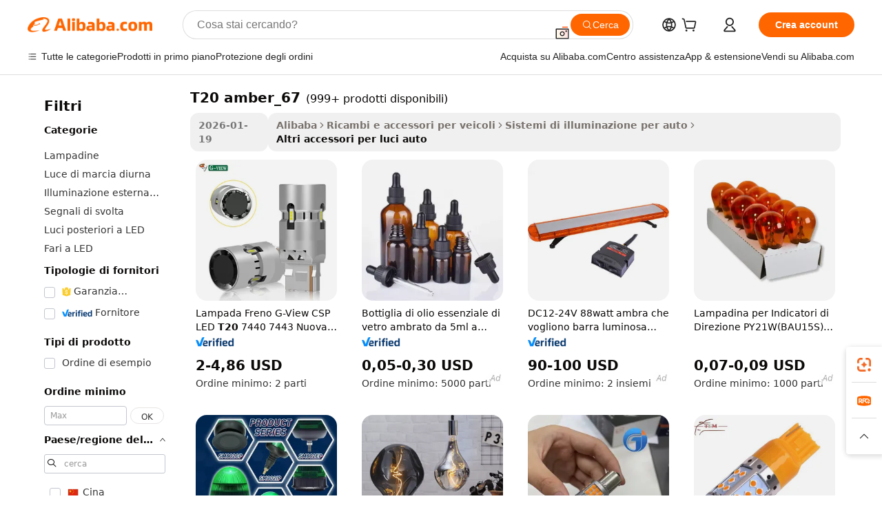

--- FILE ---
content_type: text/html;charset=UTF-8
request_url: https://italian.alibaba.com/g/fw/pc/t20-amber_67.html
body_size: 181398
content:

<!-- screen_content -->

    <!-- tangram:5410 begin-->
    <!-- tangram:529998 begin-->

<!DOCTYPE html>
<html lang="it" dir="ltr">
  <head>
        <script>
      window.__BB = {
        scene: window.__bb_scene || 'traffic-free-goods'
      };
      window.__BB.BB_CWV_IGNORE = {
          lcp_element: ['#icbu-buyer-pc-top-banner'],
          lcp_url: [],
        };
      window._timing = {}
      window._timing.first_start = Date.now();
      window.needLoginInspiration = Boolean(false);
      // 变量用于标记页面首次可见时间
      let firstVisibleTime = null;
      if (typeof document.hidden !== 'undefined') {
        // 页面首次加载时直接统计
        if (!document.hidden) {
          firstVisibleTime = Date.now();
          window.__BB_timex = 1
        } else {
          // 页面不可见时监听 visibilitychange 事件
          document.addEventListener('visibilitychange', () => {
            if (!document.hidden) {
              firstVisibleTime = Date.now();
              window.__BB_timex = firstVisibleTime - window.performance.timing.navigationStart
              window.__BB.firstVisibleTime = window.__BB_timex
              console.log("Page became visible after "+ window.__BB_timex + " ms");
            }
          }, { once: true });  // 确保只触发一次
        }
      } else {
        console.warn('Page Visibility API is not supported in this browser.');
      }
    </script>
        <meta name="data-spm" content="a2700">
        <meta name="aplus-xplug" content="NONE">
        <meta name="aplus-icbu-disable-umid" content="1">
        <meta name="google-translate-customization" content="9de59014edaf3b99-22e1cf3b5ca21786-g00bb439a5e9e5f8f-f">
    <meta name="yandex-verification" content="25a76ba8e4443bb3" />
    <meta name="msvalidate.01" content="E3FBF0E89B724C30844BF17C59608E8F" />
    <meta name="viewport" content="width=device-width, initial-scale=1.0, maximum-scale=5.0, user-scalable=yes">
        <link rel="preconnect" href="https://s.alicdn.com/" crossorigin>
    <link rel="dns-prefetch" href="https://s.alicdn.com">
                        <link rel="preload" href="" as="image">
        <link rel="preload" href="https://s.alicdn.com/@g/alilog/??aplus_plugin_icbufront/index.js,mlog/aplus_v2.js" as="script">
        <link rel="preload" href="https://s.alicdn.com/@img/imgextra/i2/O1CN0153JdbU26g4bILVOyC_!!6000000007690-2-tps-418-58.png" as="image">
        <script>
            window.__APLUS_ABRATE__ = {
        perf_group: 'control',
        scene: "traffic-free-goods",
      };
    </script>
    <meta name="aplus-mmstat-timeout" content="15000">
        <meta content="text/html; charset=utf-8" http-equiv="Content-Type">
          <title>Illumina il tuo viaggio con le soluzioni di qualità t20 amber_67</title>
      <meta name="keywords" content="t20 led,amber glass 250ml,amber glass jar">
      <meta name="description" content="Trova t20 amber_67 di eccellente qualità per migliorare la sicurezza stradale e la visuale. Grazie a durabilità ed efficienza, le nostre idee creative garantiscono le migliori prestazioni in diversi ambienti di guida. Perfetto per gli esperti di auto che cercano soluzioni affidabili e a prezzi ragionevoli.">
            <meta name="pagetiming-rate" content="9">
      <meta name="pagetiming-resource-rate" content="4">
                    <link rel="canonical" href="https://italian.alibaba.com/g/t20-amber-67.html">
                              <link rel="alternate" hreflang="fr" href="https://french.alibaba.com/g/t20-amber-67.html">
                  <link rel="alternate" hreflang="de" href="https://german.alibaba.com/g/t20-amber-67.html">
                  <link rel="alternate" hreflang="pt" href="https://portuguese.alibaba.com/g/t20-amber-67.html">
                  <link rel="alternate" hreflang="it" href="https://italian.alibaba.com/g/t20-amber-67.html">
                  <link rel="alternate" hreflang="es" href="https://spanish.alibaba.com/g/t20-amber-67.html">
                  <link rel="alternate" hreflang="ru" href="https://russian.alibaba.com/g/t20-amber-67.html">
                  <link rel="alternate" hreflang="ko" href="https://korean.alibaba.com/g/t20-amber-67.html">
                  <link rel="alternate" hreflang="ar" href="https://arabic.alibaba.com/g/t20-amber-67.html">
                  <link rel="alternate" hreflang="ja" href="https://japanese.alibaba.com/g/t20-amber-67.html">
                  <link rel="alternate" hreflang="tr" href="https://turkish.alibaba.com/g/t20-amber-67.html">
                  <link rel="alternate" hreflang="th" href="https://thai.alibaba.com/g/t20-amber-67.html">
                  <link rel="alternate" hreflang="vi" href="https://vietnamese.alibaba.com/g/t20-amber-67.html">
                  <link rel="alternate" hreflang="nl" href="https://dutch.alibaba.com/g/t20-amber-67.html">
                  <link rel="alternate" hreflang="he" href="https://hebrew.alibaba.com/g/t20-amber-67.html">
                  <link rel="alternate" hreflang="id" href="https://indonesian.alibaba.com/g/t20-amber-67.html">
                  <link rel="alternate" hreflang="hi" href="https://hindi.alibaba.com/g/t20-amber-67.html">
                  <link rel="alternate" hreflang="en" href="https://www.alibaba.com/showroom/t20-amber-67.html">
                  <link rel="alternate" hreflang="zh" href="https://chinese.alibaba.com/g/t20-amber-67.html">
                  <link rel="alternate" hreflang="x-default" href="https://www.alibaba.com/showroom/t20-amber-67.html">
                                        <script>
      // Aplus 配置自动打点
      var queue = window.goldlog_queue || (window.goldlog_queue = []);
      var tags = ["button", "a", "div", "span", "i", "svg", "input", "li", "tr"];
      queue.push(
        {
          action: 'goldlog.appendMetaInfo',
          arguments: [
            'aplus-auto-exp',
            [
              {
                logkey: '/sc.ug_msite.new_product_exp',
                cssSelector: '[data-spm-exp]',
                props: ["data-spm-exp"],
              },
              {
                logkey: '/sc.ug_pc.seolist_product_exp',
                cssSelector: '.traffic-card-gallery',
                props: ["data-spm-exp"],
              }
            ]
          ]
        }
      )
      queue.push({
        action: 'goldlog.setMetaInfo',
        arguments: ['aplus-auto-clk', JSON.stringify(tags.map(tag =>({
          "logkey": "/sc.ug_msite.new_product_clk",
          tag,
          "filter": "data-spm-clk",
          "props": ["data-spm-clk"]
        })))],
      });
    </script>
  </head>
  <div id="icbu-header"><div id="the-new-header" data-version="4.4.0" data-tnh-auto-exp="tnh-expose" data-scenes="search-products" style="position: relative;background-color: #fff;border-bottom: 1px solid #ddd;box-sizing: border-box; font-family:Inter,SF Pro Text,Roboto,Helvetica Neue,Helvetica,Tahoma,Arial,PingFang SC,Microsoft YaHei;"><div style="display: flex;align-items:center;height: 72px;min-width: 1200px;max-width: 1580px;margin: 0 auto;padding: 0 40px;box-sizing: border-box;"><img style="height: 29px; width: 209px;" src="https://s.alicdn.com/@img/imgextra/i2/O1CN0153JdbU26g4bILVOyC_!!6000000007690-2-tps-418-58.png" alt="" /></div><div style="min-width: 1200px;max-width: 1580px;margin: 0 auto;overflow: hidden;font-size: 14px;display: flex;justify-content: space-between;padding: 0 40px;box-sizing: border-box;"><div style="display: flex; align-items: center; justify-content: space-between"><div style="position: relative; height: 36px; padding: 0 28px 0 20px">All categories</div><div style="position: relative; height: 36px; padding-right: 28px">Featured selections</div><div style="position: relative; height: 36px">Trade Assurance</div></div><div style="display: flex; align-items: center; justify-content: space-between"><div style="position: relative; height: 36px; padding-right: 28px">Buyer Central</div><div style="position: relative; height: 36px; padding-right: 28px">Help Center</div><div style="position: relative; height: 36px; padding-right: 28px">Get the app</div><div style="position: relative; height: 36px">Become a supplier</div></div></div></div></div></div>
  <body data-spm="7724857" style="min-height: calc(100vh + 1px)"><script 
id="beacon-aplus"   
src="//s.alicdn.com/@g/alilog/??aplus_plugin_icbufront/index.js,mlog/aplus_v2.js"
exparams="aplus=async&userid=&aplus&ali_beacon_id=&ali_apache_id=33%2e1%2e200%2e80%2e1769084935182%2e843550%2e0&ali_apache_track=&ali_apache_tracktmp=&eagleeye_traceid=2101c5c217690849352293422e0b4e&ip=18%2e220%2e179%2e149&dmtrack_c={ali%5fresin%5ftrace%3dse%5frst%3dnull%7csp%5fviewtype%3dY%7cset%3d3%7cser%3d1007%7cpageId%3d273c5f5aa2db4013b63da72819802f16%7cm%5fpageid%3dnull%7cpvmi%3d29dfb63cf1dc4a84bb731dcdc1e6dce1%7csek%5fsepd%3dt20%2bamber%5f67%7csek%3dt20%2bamber%5f67%7cse%5fpn%3d1%7cp4pid%3d0a17fde9%2dbda9%2d4950%2dbedc%2daf5b8df70837%7csclkid%3dnull%7cforecast%5fpost%5fcate%3dnull%7cseo%5fnew%5fuser%5fflag%3dfalse%7ccategoryId%3d127654030%7cseo%5fsearch%5fmodel%5fupgrade%5fv2%3d2025070801%7cseo%5fmodule%5fcard%5f20240624%3d202406242%7clong%5ftext%5fgoogle%5ftranslate%5fv2%3d2407142%7cseo%5fcontent%5ftd%5fbottom%5ftext%5fupdate%5fkey%3d2025070801%7cseo%5fsearch%5fmodel%5fupgrade%5fv3%3d2025072201%7cseo%5fsearch%5fmodel%5fmulti%5fupgrade%5fv3%3d2025081101%7cdamo%5falt%5freplace%3dnull%7cwap%5fcross%3d2007659%7cwap%5fcs%5faction%3d2005494%7cAPP%5fVisitor%5fActive%3d26704%7cseo%5fshowroom%5fgoods%5fmix%3d2005244%7cseo%5fdefault%5fcached%5flong%5ftext%5ffrom%5fnew%5fkeyword%5fstep%3d2024122502%7cshowroom%5fgeneral%5ftemplate%3d2005292%7cshowroom%5freview%3d20230308%7cwap%5fcs%5ftext%3dnull%7cstructured%5fdata%3d2025052702%7cseo%5fmulti%5fstyle%5ftext%5fupdate%3d2511182%7cpc%5fnew%5fheader%3dnull%7cseo%5fmeta%5fcate%5ftemplate%5fv1%3d2025042401%7cseo%5fmeta%5ftd%5fsearch%5fkeyword%5fstep%5fv1%3d2025040999%7cseo%5fshowroom%5fbiz%5fbabablog%3d2809001%7cshowroom%5fft%5flong%5ftext%5fbaks%3d80802%7cAPP%5fGrowing%5fBuyer%5fHigh%5fIntent%5fActive%3d25487%7cshowroom%5fpc%5fv2019%3d2104%7cAPP%5fProspecting%5fBuyer%3d26710%7ccache%5fcontrol%3dnull%7cAPP%5fChurned%5fCore%5fBuyer%3d25463%7cseo%5fdefault%5fcached%5flong%5ftext%5fstep%3d24110802%7camp%5flighthouse%5fscore%5fimage%3d19657%7cseo%5fft%5ftranslate%5fgemini%3d25012003%7cwap%5fnode%5fssr%3d2015725%7cdataphant%5fopen%3d27030%7clongtext%5fmulti%5fstyle%5fexpand%5frussian%3d2510142%7cseo%5flongtext%5fgoogle%5fdata%5fsection%3d25021702%7cindustry%5fpopular%5ffloor%3dnull%7cwap%5fad%5fgoods%5fproduct%5finterval%3dnull%7cseo%5fgoods%5fbootom%5fwholesale%5flink%3dnull%7cseo%5fkeyword%5faatest%3d7%7cseo%5fmiddle%5fwholesale%5flink%3dnull%7cft%5flong%5ftext%5fenpand%5fstep2%3d121602%7cseo%5fft%5flongtext%5fexpand%5fstep3%3d25012102%7cseo%5fwap%5fheadercard%3d2006288%7cAPP%5fChurned%5fInactive%5fVisitor%3d25497%7cAPP%5fGrowing%5fBuyer%5fHigh%5fIntent%5fInactive%3d25484%7cseo%5fmeta%5ftd%5fmulti%5fkey%3d2025061801%7ctop%5frecommend%5f20250120%3d202501201%7clongtext%5fmulti%5fstyle%5fexpand%5ffrench%5fcopy%3d25091802%7clongtext%5fmulti%5fstyle%5fexpand%5ffrench%5fcopy%5fcopy%3d25092502%7clong%5ftext%5fpaa%3d2020801%7cseo%5ffloor%5fexp%3dnull%7cseo%5fshowroom%5falgo%5flink%3d17764%7cseo%5fmeta%5ftd%5faib%5fgeneral%5fkey%3d2025091901%7ccountry%5findustry%3d202311033%7cshowroom%5fft%5flong%5ftext%5fenpand%5fstep1%3d101102%7cseo%5fshowroom%5fnorel%3dnull%7cplp%5fstyle%5f25%5fpc%3d202505222%7cseo%5fggs%5flayer%3d10010%7cquery%5fmutil%5flang%5ftranslate%3d2025060300%7cseo%5fsearch%5fmulti%5fsearch%5ftype%5fv2%3d2026012201%7cAPP%5fChurned%5fBuyer%3d25468%7cstream%5frender%5fperf%5fopt%3d2309181%7cwap%5fgoods%3d2007383%7cseo%5fshowroom%5fsimilar%5f20240614%3d202406142%7cchinese%5fopen%3d6307%7cquery%5fgpt%5ftranslate%3d20240820%7cad%5fproduct%5finterval%3dnull%7camp%5fto%5fpwa%3d2007359%7cplp%5faib%5fmulti%5fai%5fmeta%3d20250401%7cwap%5fsupplier%5fcontent%3dnull%7cpc%5ffree%5frefactoring%3d20220315%7cAPP%5fGrowing%5fBuyer%5fInactive%3d25476%7csso%5foem%5ffloor%3dnull%7cseo%5fpc%5fnew%5fview%5f20240807%3d202408072%7cseo%5fbottom%5ftext%5fentity%5fkey%5fcopy%3d2025062400%7cstream%5frender%3d433763%7cseo%5fmodule%5fcard%5f20240424%3d202404241%7cseo%5ftitle%5freplace%5f20191226%3d5841%7clongtext%5fmulti%5fstyle%5fexpand%3d25090802%7cgoogleweblight%3d6516%7clighthouse%5fbase64%3d2005760%7cAPP%5fProspecting%5fBuyer%5fActive%3d26718%7cad%5fgoods%5fproduct%5finterval%3dnull%7cseo%5fbottom%5fdeep%5fextend%5fkw%5fkey%3d2025071101%7clongtext%5fmulti%5fstyle%5fexpand%5fturkish%3d25102801%7cilink%5fuv%3d20240911%7cwap%5flist%5fwakeup%3d2005832%7ctpp%5fcrosslink%5fpc%3d20205311%7cseo%5ftop%5fbooth%3d18501%7cAPP%5fGrowing%5fBuyer%5fLess%5fActive%3d25472%7cseo%5fsearch%5fmodel%5fupgrade%5frank%3d2025092401%7cgoodslayer%3d7977%7cft%5flong%5ftext%5ftranslate%5fexpand%5fstep1%3d24110802%7cseo%5fheaderstyle%5ftraffic%5fkey%5fv1%3d2025072100%7ccrosslink%5fswitch%3d2008141%7cp4p%5foutline%3d20240328%7cseo%5fmeta%5ftd%5faib%5fv2%5fkey%3d2025091801%7crts%5fmulti%3d2008404%7cseo%5fad%5foptimization%5fkey%5fv2%3d2025072300%7cAPP%5fVisitor%5fLess%5fActive%3d26698%7cseo%5fsearch%5franker%5fid%3d2025112400%7cplp%5fstyle%5f25%3d202505192%7ccdn%5fvm%3d2007368%7cwap%5fad%5fproduct%5finterval%3dnull%7cseo%5fsearch%5fmodel%5fmulti%5fupgrade%5frank%3d2025092401%7cpc%5fcard%5fshare%3d2025081201%7cAPP%5fGrowing%5fBuyer%5fHigh%5fIntent%5fLess%5fActive%3d25480%7cgoods%5ftitle%5fsubstitute%3d9617%7cwap%5fscreen%5fexp%3d2025081400%7creact%5fheader%5ftest%3d202502182%7cpc%5fcs%5fcolor%3d2005788%7cshowroom%5fft%5flong%5ftext%5ftest%3d72502%7cone%5ftap%5flogin%5fABTest%3d202308153%7cseo%5fhyh%5fshow%5ftags%3d9867%7cplp%5fstructured%5fdata%3d2508182%7cguide%5fdelete%3d2008526%7cseo%5findustry%5ftemplate%3dnull%7cseo%5fmeta%5ftd%5fmulti%5fes%5fkey%3d2025073101%7cseo%5fshowroom%5fdata%5fmix%3d19888%7csso%5ftop%5franking%5ffloor%3d20031%7cseo%5ftd%5fdeep%5fupgrade%5fkey%5fv3%3d2025081101%7cwap%5fue%5fone%3d2025111401%7cshowroom%5fto%5frts%5flink%3d2008480%7ccountrysearch%5ftest%3dnull%7cseo%5fplp%5fdate%5fv2%3d2025102702%7cchannel%5famp%5fto%5fpwa%3d2008435%7cseo%5fmulti%5fstyles%5flong%5ftext%3d2503172%7cseo%5fmeta%5ftext%5fmutli%5fcate%5ftemplate%5fv1%3d2025080801%7cseo%5fdefault%5fcached%5fmutil%5flong%5ftext%5fstep%3d24110436%7cseo%5faction%5fpoint%5ftype%3d22823%7cseo%5faib%5ftd%5flaunch%5f20240828%5fcopy%3d202408282%7cseo%5fshowroom%5fwholesale%5flink%3dnull%7cseo%5fperf%5fimprove%3d2023999%7cseo%5fwap%5flist%5fbounce%5f01%3d2063%7cseo%5fwap%5flist%5fbounce%5f02%3d2128%7cAPP%5fGrowing%5fBuyer%5fActive%3d25492%7cvideolayer%3dnull%7cvideo%5fplay%3dnull%7cAPP%5fChurned%5fMember%5fInactive%3d25501%7cseo%5fgoogle%5fnew%5fstruct%3d438326%7cicbu%5falgo%5fp4p%5fseo%5fad%3d2025072300%7ctpp%5ftrace%3dseoKeyword%2dseoKeyword%5fv3%2dbase%2dORIGINAL}&pageid=12dcb39521118b6c1769084935&hn=ensearchweb033017139108%2erg%2dus%2deast%2eus44&asid=AQAAAAAHGHJpprmxUQAAAACIFl7jk19GnA==&treq=&tres=" async>
</script>
                        <!-- tangram:7430 begin-->
 <style>
   .traffic-card-gallery {display: flex;position: relative;flex-direction: column;justify-content: flex-start;border-radius: 0.5rem;background-color: #fff;padding: 0.5rem 0.5rem 1rem;overflow: hidden;font-size: 0.75rem;line-height: 1rem;}
   .product-price {
     b {
       font-size: 22px;
     }
   }
 </style>
<!-- tangram:7430 end-->
            <style>.component-left-filter-callback{display:flex;position:relative;margin-top:10px;height:1200px}.component-left-filter-callback img{width:200px}.component-left-filter-callback i{position:absolute;top:5%;left:50%}.related-search-wrapper{padding:.5rem;--tw-bg-opacity: 1;background-color:#fff;background-color:rgba(255,255,255,var(--tw-bg-opacity, 1));border-width:1px;border-color:var(--input)}.related-search-wrapper .related-search-box{margin:12px 16px}.related-search-wrapper .related-search-box .related-search-title{display:inline;float:start;color:#666;word-wrap:break-word;margin-right:12px;width:13%}.related-search-wrapper .related-search-box .related-search-content{display:flex;flex-wrap:wrap}.related-search-wrapper .related-search-box .related-search-content .related-search-link{margin-right:12px;width:23%;overflow:hidden;color:#666;text-overflow:ellipsis;white-space:nowrap}.product-title img{margin-right:.5rem;display:inline-block;height:1rem;vertical-align:sub}.product-price b{font-size:22px}.similar-icon{position:absolute;bottom:12px;z-index:2;right:12px}.rfq-card{display:inline-block;position:relative;box-sizing:border-box;margin-bottom:36px}.rfq-card .rfq-card-content{display:flex;position:relative;flex-direction:column;align-items:flex-start;background-size:cover;background-color:#fff;padding:12px;width:100%;height:100%}.rfq-card .rfq-card-content .rfq-card-icon{margin-top:50px}.rfq-card .rfq-card-content .rfq-card-icon img{width:45px}.rfq-card .rfq-card-content .rfq-card-top-title{margin-top:14px;color:#222;font-weight:400;font-size:16px}.rfq-card .rfq-card-content .rfq-card-title{margin-top:24px;color:#333;font-weight:800;font-size:20px}.rfq-card .rfq-card-content .rfq-card-input-box{margin-top:24px;width:100%}.rfq-card .rfq-card-content .rfq-card-input-box textarea{box-sizing:border-box;border:1px solid #ddd;border-radius:4px;background-color:#fff;padding:9px 12px;width:100%;height:88px;resize:none;color:#666;font-weight:400;font-size:13px;font-family:inherit}.rfq-card .rfq-card-content .rfq-card-button{margin-top:24px;border:1px solid #666;border-radius:16px;background-color:#fff;width:67%;color:#000;font-weight:700;font-size:14px;line-height:30px;text-align:center}[data-modulename^=ProductList-] div{contain-intrinsic-size:auto 500px}.traffic-card-gallery:hover{--tw-shadow: 0px 2px 6px 2px rgba(0,0,0,.12157);--tw-shadow-colored: 0px 2px 6px 2px var(--tw-shadow-color);box-shadow:0 0 #0000,0 0 #0000,0 2px 6px 2px #0000001f;box-shadow:var(--tw-ring-offset-shadow, 0 0 rgba(0,0,0,0)),var(--tw-ring-shadow, 0 0 rgba(0,0,0,0)),var(--tw-shadow);z-index:10}.traffic-card-gallery{position:relative;display:flex;flex-direction:column;justify-content:flex-start;overflow:hidden;border-radius:.75rem;--tw-bg-opacity: 1;background-color:#fff;background-color:rgba(255,255,255,var(--tw-bg-opacity, 1));padding:.5rem;font-size:.75rem;line-height:1rem}.traffic-card-list{position:relative;display:flex;height:292px;flex-direction:row;justify-content:flex-start;overflow:hidden;border-bottom-width:1px;--tw-bg-opacity: 1;background-color:#fff;background-color:rgba(255,255,255,var(--tw-bg-opacity, 1));padding:1rem;font-size:.75rem;line-height:1rem}.traffic-card-g-industry:hover{--tw-shadow: 0 0 10px rgba(0,0,0,.1);--tw-shadow-colored: 0 0 10px var(--tw-shadow-color);box-shadow:0 0 #0000,0 0 #0000,0 0 10px #0000001a;box-shadow:var(--tw-ring-offset-shadow, 0 0 rgba(0,0,0,0)),var(--tw-ring-shadow, 0 0 rgba(0,0,0,0)),var(--tw-shadow)}.traffic-card-g-industry{position:relative;border-radius:var(--radius);--tw-bg-opacity: 1;background-color:#fff;background-color:rgba(255,255,255,var(--tw-bg-opacity, 1));padding:1.25rem .75rem .75rem;font-size:.875rem;line-height:1.25rem}.module-filter-section-wrapper{max-height:none!important;overflow-x:hidden}*,:before,:after{--tw-border-spacing-x: 0;--tw-border-spacing-y: 0;--tw-translate-x: 0;--tw-translate-y: 0;--tw-rotate: 0;--tw-skew-x: 0;--tw-skew-y: 0;--tw-scale-x: 1;--tw-scale-y: 1;--tw-pan-x: ;--tw-pan-y: ;--tw-pinch-zoom: ;--tw-scroll-snap-strictness: proximity;--tw-gradient-from-position: ;--tw-gradient-via-position: ;--tw-gradient-to-position: ;--tw-ordinal: ;--tw-slashed-zero: ;--tw-numeric-figure: ;--tw-numeric-spacing: ;--tw-numeric-fraction: ;--tw-ring-inset: ;--tw-ring-offset-width: 0px;--tw-ring-offset-color: #fff;--tw-ring-color: rgba(59, 130, 246, .5);--tw-ring-offset-shadow: 0 0 rgba(0,0,0,0);--tw-ring-shadow: 0 0 rgba(0,0,0,0);--tw-shadow: 0 0 rgba(0,0,0,0);--tw-shadow-colored: 0 0 rgba(0,0,0,0);--tw-blur: ;--tw-brightness: ;--tw-contrast: ;--tw-grayscale: ;--tw-hue-rotate: ;--tw-invert: ;--tw-saturate: ;--tw-sepia: ;--tw-drop-shadow: ;--tw-backdrop-blur: ;--tw-backdrop-brightness: ;--tw-backdrop-contrast: ;--tw-backdrop-grayscale: ;--tw-backdrop-hue-rotate: ;--tw-backdrop-invert: ;--tw-backdrop-opacity: ;--tw-backdrop-saturate: ;--tw-backdrop-sepia: ;--tw-contain-size: ;--tw-contain-layout: ;--tw-contain-paint: ;--tw-contain-style: }::backdrop{--tw-border-spacing-x: 0;--tw-border-spacing-y: 0;--tw-translate-x: 0;--tw-translate-y: 0;--tw-rotate: 0;--tw-skew-x: 0;--tw-skew-y: 0;--tw-scale-x: 1;--tw-scale-y: 1;--tw-pan-x: ;--tw-pan-y: ;--tw-pinch-zoom: ;--tw-scroll-snap-strictness: proximity;--tw-gradient-from-position: ;--tw-gradient-via-position: ;--tw-gradient-to-position: ;--tw-ordinal: ;--tw-slashed-zero: ;--tw-numeric-figure: ;--tw-numeric-spacing: ;--tw-numeric-fraction: ;--tw-ring-inset: ;--tw-ring-offset-width: 0px;--tw-ring-offset-color: #fff;--tw-ring-color: rgba(59, 130, 246, .5);--tw-ring-offset-shadow: 0 0 rgba(0,0,0,0);--tw-ring-shadow: 0 0 rgba(0,0,0,0);--tw-shadow: 0 0 rgba(0,0,0,0);--tw-shadow-colored: 0 0 rgba(0,0,0,0);--tw-blur: ;--tw-brightness: ;--tw-contrast: ;--tw-grayscale: ;--tw-hue-rotate: ;--tw-invert: ;--tw-saturate: ;--tw-sepia: ;--tw-drop-shadow: ;--tw-backdrop-blur: ;--tw-backdrop-brightness: ;--tw-backdrop-contrast: ;--tw-backdrop-grayscale: ;--tw-backdrop-hue-rotate: ;--tw-backdrop-invert: ;--tw-backdrop-opacity: ;--tw-backdrop-saturate: ;--tw-backdrop-sepia: ;--tw-contain-size: ;--tw-contain-layout: ;--tw-contain-paint: ;--tw-contain-style: }*,:before,:after{box-sizing:border-box;border-width:0;border-style:solid;border-color:#e5e7eb}:before,:after{--tw-content: ""}html,:host{line-height:1.5;-webkit-text-size-adjust:100%;-moz-tab-size:4;-o-tab-size:4;tab-size:4;font-family:ui-sans-serif,system-ui,-apple-system,Segoe UI,Roboto,Ubuntu,Cantarell,Noto Sans,sans-serif,"Apple Color Emoji","Segoe UI Emoji",Segoe UI Symbol,"Noto Color Emoji";font-feature-settings:normal;font-variation-settings:normal;-webkit-tap-highlight-color:transparent}body{margin:0;line-height:inherit}hr{height:0;color:inherit;border-top-width:1px}abbr:where([title]){text-decoration:underline;-webkit-text-decoration:underline dotted;text-decoration:underline dotted}h1,h2,h3,h4,h5,h6{font-size:inherit;font-weight:inherit}a{color:inherit;text-decoration:inherit}b,strong{font-weight:bolder}code,kbd,samp,pre{font-family:ui-monospace,SFMono-Regular,Menlo,Monaco,Consolas,Liberation Mono,Courier New,monospace;font-feature-settings:normal;font-variation-settings:normal;font-size:1em}small{font-size:80%}sub,sup{font-size:75%;line-height:0;position:relative;vertical-align:baseline}sub{bottom:-.25em}sup{top:-.5em}table{text-indent:0;border-color:inherit;border-collapse:collapse}button,input,optgroup,select,textarea{font-family:inherit;font-feature-settings:inherit;font-variation-settings:inherit;font-size:100%;font-weight:inherit;line-height:inherit;letter-spacing:inherit;color:inherit;margin:0;padding:0}button,select{text-transform:none}button,input:where([type=button]),input:where([type=reset]),input:where([type=submit]){-webkit-appearance:button;background-color:transparent;background-image:none}:-moz-focusring{outline:auto}:-moz-ui-invalid{box-shadow:none}progress{vertical-align:baseline}::-webkit-inner-spin-button,::-webkit-outer-spin-button{height:auto}[type=search]{-webkit-appearance:textfield;outline-offset:-2px}::-webkit-search-decoration{-webkit-appearance:none}::-webkit-file-upload-button{-webkit-appearance:button;font:inherit}summary{display:list-item}blockquote,dl,dd,h1,h2,h3,h4,h5,h6,hr,figure,p,pre{margin:0}fieldset{margin:0;padding:0}legend{padding:0}ol,ul,menu{list-style:none;margin:0;padding:0}dialog{padding:0}textarea{resize:vertical}input::-moz-placeholder,textarea::-moz-placeholder{opacity:1;color:#9ca3af}input::placeholder,textarea::placeholder{opacity:1;color:#9ca3af}button,[role=button]{cursor:pointer}:disabled{cursor:default}img,svg,video,canvas,audio,iframe,embed,object{display:block;vertical-align:middle}img,video{max-width:100%;height:auto}[hidden]:where(:not([hidden=until-found])){display:none}:root{--background: hsl(0, 0%, 100%);--foreground: hsl(20, 14.3%, 4.1%);--card: hsl(0, 0%, 100%);--card-foreground: hsl(20, 14.3%, 4.1%);--popover: hsl(0, 0%, 100%);--popover-foreground: hsl(20, 14.3%, 4.1%);--primary: hsl(24, 100%, 50%);--primary-foreground: hsl(60, 9.1%, 97.8%);--secondary: hsl(60, 4.8%, 95.9%);--secondary-foreground: #333;--muted: hsl(60, 4.8%, 95.9%);--muted-foreground: hsl(25, 5.3%, 44.7%);--accent: hsl(60, 4.8%, 95.9%);--accent-foreground: hsl(24, 9.8%, 10%);--destructive: hsl(0, 84.2%, 60.2%);--destructive-foreground: hsl(60, 9.1%, 97.8%);--border: hsl(20, 5.9%, 90%);--input: hsl(20, 5.9%, 90%);--ring: hsl(24.6, 95%, 53.1%);--radius: 1rem}.dark{--background: hsl(20, 14.3%, 4.1%);--foreground: hsl(60, 9.1%, 97.8%);--card: hsl(20, 14.3%, 4.1%);--card-foreground: hsl(60, 9.1%, 97.8%);--popover: hsl(20, 14.3%, 4.1%);--popover-foreground: hsl(60, 9.1%, 97.8%);--primary: hsl(20.5, 90.2%, 48.2%);--primary-foreground: hsl(60, 9.1%, 97.8%);--secondary: hsl(12, 6.5%, 15.1%);--secondary-foreground: hsl(60, 9.1%, 97.8%);--muted: hsl(12, 6.5%, 15.1%);--muted-foreground: hsl(24, 5.4%, 63.9%);--accent: hsl(12, 6.5%, 15.1%);--accent-foreground: hsl(60, 9.1%, 97.8%);--destructive: hsl(0, 72.2%, 50.6%);--destructive-foreground: hsl(60, 9.1%, 97.8%);--border: hsl(12, 6.5%, 15.1%);--input: hsl(12, 6.5%, 15.1%);--ring: hsl(20.5, 90.2%, 48.2%)}*{border-color:#e7e5e4;border-color:var(--border)}body{background-color:#fff;background-color:var(--background);color:#0c0a09;color:var(--foreground)}.il-sr-only{position:absolute;width:1px;height:1px;padding:0;margin:-1px;overflow:hidden;clip:rect(0,0,0,0);white-space:nowrap;border-width:0}.il-invisible{visibility:hidden}.il-fixed{position:fixed}.il-absolute{position:absolute}.il-relative{position:relative}.il-sticky{position:sticky}.il-inset-0{inset:0}.il--bottom-12{bottom:-3rem}.il--top-12{top:-3rem}.il-bottom-0{bottom:0}.il-bottom-2{bottom:.5rem}.il-bottom-3{bottom:.75rem}.il-bottom-4{bottom:1rem}.il-end-0{right:0}.il-end-2{right:.5rem}.il-end-3{right:.75rem}.il-end-4{right:1rem}.il-left-0{left:0}.il-left-3{left:.75rem}.il-right-0{right:0}.il-right-2{right:.5rem}.il-right-3{right:.75rem}.il-start-0{left:0}.il-start-1\/2{left:50%}.il-start-2{left:.5rem}.il-start-3{left:.75rem}.il-start-\[50\%\]{left:50%}.il-top-0{top:0}.il-top-1\/2{top:50%}.il-top-16{top:4rem}.il-top-4{top:1rem}.il-top-\[50\%\]{top:50%}.il-z-10{z-index:10}.il-z-50{z-index:50}.il-z-\[9999\]{z-index:9999}.il-col-span-4{grid-column:span 4 / span 4}.il-m-0{margin:0}.il-m-3{margin:.75rem}.il-m-auto{margin:auto}.il-mx-auto{margin-left:auto;margin-right:auto}.il-my-3{margin-top:.75rem;margin-bottom:.75rem}.il-my-5{margin-top:1.25rem;margin-bottom:1.25rem}.il-my-auto{margin-top:auto;margin-bottom:auto}.\!il-mb-4{margin-bottom:1rem!important}.il--mt-4{margin-top:-1rem}.il-mb-0{margin-bottom:0}.il-mb-1{margin-bottom:.25rem}.il-mb-2{margin-bottom:.5rem}.il-mb-3{margin-bottom:.75rem}.il-mb-4{margin-bottom:1rem}.il-mb-5{margin-bottom:1.25rem}.il-mb-6{margin-bottom:1.5rem}.il-mb-8{margin-bottom:2rem}.il-mb-\[-0\.75rem\]{margin-bottom:-.75rem}.il-mb-\[0\.125rem\]{margin-bottom:.125rem}.il-me-1{margin-right:.25rem}.il-me-2{margin-right:.5rem}.il-me-3{margin-right:.75rem}.il-me-auto{margin-right:auto}.il-mr-1{margin-right:.25rem}.il-mr-2{margin-right:.5rem}.il-ms-1{margin-left:.25rem}.il-ms-4{margin-left:1rem}.il-ms-5{margin-left:1.25rem}.il-ms-8{margin-left:2rem}.il-ms-\[\.375rem\]{margin-left:.375rem}.il-ms-auto{margin-left:auto}.il-mt-0{margin-top:0}.il-mt-0\.5{margin-top:.125rem}.il-mt-1{margin-top:.25rem}.il-mt-2{margin-top:.5rem}.il-mt-3{margin-top:.75rem}.il-mt-4{margin-top:1rem}.il-mt-6{margin-top:1.5rem}.il-line-clamp-1{overflow:hidden;display:-webkit-box;-webkit-box-orient:vertical;-webkit-line-clamp:1}.il-line-clamp-2{overflow:hidden;display:-webkit-box;-webkit-box-orient:vertical;-webkit-line-clamp:2}.il-line-clamp-6{overflow:hidden;display:-webkit-box;-webkit-box-orient:vertical;-webkit-line-clamp:6}.il-inline-block{display:inline-block}.il-inline{display:inline}.il-flex{display:flex}.il-inline-flex{display:inline-flex}.il-grid{display:grid}.il-aspect-square{aspect-ratio:1 / 1}.il-size-5{width:1.25rem;height:1.25rem}.il-h-1{height:.25rem}.il-h-10{height:2.5rem}.il-h-11{height:2.75rem}.il-h-20{height:5rem}.il-h-24{height:6rem}.il-h-3\.5{height:.875rem}.il-h-4{height:1rem}.il-h-40{height:10rem}.il-h-6{height:1.5rem}.il-h-8{height:2rem}.il-h-9{height:2.25rem}.il-h-\[150px\]{height:150px}.il-h-\[152px\]{height:152px}.il-h-\[18\.25rem\]{height:18.25rem}.il-h-\[292px\]{height:292px}.il-h-\[600px\]{height:600px}.il-h-auto{height:auto}.il-h-fit{height:-moz-fit-content;height:fit-content}.il-h-full{height:100%}.il-h-screen{height:100vh}.il-max-h-\[100vh\]{max-height:100vh}.il-w-1\/2{width:50%}.il-w-10{width:2.5rem}.il-w-10\/12{width:83.333333%}.il-w-4{width:1rem}.il-w-6{width:1.5rem}.il-w-64{width:16rem}.il-w-7\/12{width:58.333333%}.il-w-72{width:18rem}.il-w-8{width:2rem}.il-w-8\/12{width:66.666667%}.il-w-9{width:2.25rem}.il-w-9\/12{width:75%}.il-w-\[200px\]{width:200px}.il-w-\[84px\]{width:84px}.il-w-fit{width:-moz-fit-content;width:fit-content}.il-w-full{width:100%}.il-w-screen{width:100vw}.il-min-w-0{min-width:0px}.il-min-w-3{min-width:.75rem}.il-min-w-\[1200px\]{min-width:1200px}.il-max-w-\[1000px\]{max-width:1000px}.il-max-w-\[1580px\]{max-width:1580px}.il-max-w-full{max-width:100%}.il-max-w-lg{max-width:32rem}.il-flex-1{flex:1 1 0%}.il-flex-shrink-0,.il-shrink-0{flex-shrink:0}.il-flex-grow-0,.il-grow-0{flex-grow:0}.il-basis-24{flex-basis:6rem}.il-basis-full{flex-basis:100%}.il-origin-\[--radix-tooltip-content-transform-origin\]{transform-origin:var(--radix-tooltip-content-transform-origin)}.il--translate-x-1\/2{--tw-translate-x: -50%;transform:translate(-50%,var(--tw-translate-y)) rotate(var(--tw-rotate)) skew(var(--tw-skew-x)) skewY(var(--tw-skew-y)) scaleX(var(--tw-scale-x)) scaleY(var(--tw-scale-y));transform:translate(var(--tw-translate-x),var(--tw-translate-y)) rotate(var(--tw-rotate)) skew(var(--tw-skew-x)) skewY(var(--tw-skew-y)) scaleX(var(--tw-scale-x)) scaleY(var(--tw-scale-y))}.il--translate-y-1\/2{--tw-translate-y: -50%;transform:translate(var(--tw-translate-x),-50%) rotate(var(--tw-rotate)) skew(var(--tw-skew-x)) skewY(var(--tw-skew-y)) scaleX(var(--tw-scale-x)) scaleY(var(--tw-scale-y));transform:translate(var(--tw-translate-x),var(--tw-translate-y)) rotate(var(--tw-rotate)) skew(var(--tw-skew-x)) skewY(var(--tw-skew-y)) scaleX(var(--tw-scale-x)) scaleY(var(--tw-scale-y))}.il-translate-x-\[-50\%\]{--tw-translate-x: -50%;transform:translate(-50%,var(--tw-translate-y)) rotate(var(--tw-rotate)) skew(var(--tw-skew-x)) skewY(var(--tw-skew-y)) scaleX(var(--tw-scale-x)) scaleY(var(--tw-scale-y));transform:translate(var(--tw-translate-x),var(--tw-translate-y)) rotate(var(--tw-rotate)) skew(var(--tw-skew-x)) skewY(var(--tw-skew-y)) scaleX(var(--tw-scale-x)) scaleY(var(--tw-scale-y))}.il-translate-y-\[-50\%\]{--tw-translate-y: -50%;transform:translate(var(--tw-translate-x),-50%) rotate(var(--tw-rotate)) skew(var(--tw-skew-x)) skewY(var(--tw-skew-y)) scaleX(var(--tw-scale-x)) scaleY(var(--tw-scale-y));transform:translate(var(--tw-translate-x),var(--tw-translate-y)) rotate(var(--tw-rotate)) skew(var(--tw-skew-x)) skewY(var(--tw-skew-y)) scaleX(var(--tw-scale-x)) scaleY(var(--tw-scale-y))}.il-rotate-90{--tw-rotate: 90deg;transform:translate(var(--tw-translate-x),var(--tw-translate-y)) rotate(90deg) skew(var(--tw-skew-x)) skewY(var(--tw-skew-y)) scaleX(var(--tw-scale-x)) scaleY(var(--tw-scale-y));transform:translate(var(--tw-translate-x),var(--tw-translate-y)) rotate(var(--tw-rotate)) skew(var(--tw-skew-x)) skewY(var(--tw-skew-y)) scaleX(var(--tw-scale-x)) scaleY(var(--tw-scale-y))}@keyframes il-pulse{50%{opacity:.5}}.il-animate-pulse{animation:il-pulse 2s cubic-bezier(.4,0,.6,1) infinite}@keyframes il-spin{to{transform:rotate(360deg)}}.il-animate-spin{animation:il-spin 1s linear infinite}.il-cursor-pointer{cursor:pointer}.il-list-disc{list-style-type:disc}.il-grid-cols-2{grid-template-columns:repeat(2,minmax(0,1fr))}.il-grid-cols-4{grid-template-columns:repeat(4,minmax(0,1fr))}.il-flex-row{flex-direction:row}.il-flex-col{flex-direction:column}.il-flex-col-reverse{flex-direction:column-reverse}.il-flex-wrap{flex-wrap:wrap}.il-flex-nowrap{flex-wrap:nowrap}.il-items-start{align-items:flex-start}.il-items-center{align-items:center}.il-items-baseline{align-items:baseline}.il-justify-start{justify-content:flex-start}.il-justify-end{justify-content:flex-end}.il-justify-center{justify-content:center}.il-justify-between{justify-content:space-between}.il-gap-1{gap:.25rem}.il-gap-1\.5{gap:.375rem}.il-gap-10{gap:2.5rem}.il-gap-2{gap:.5rem}.il-gap-3{gap:.75rem}.il-gap-4{gap:1rem}.il-gap-8{gap:2rem}.il-gap-\[\.0938rem\]{gap:.0938rem}.il-gap-\[\.375rem\]{gap:.375rem}.il-gap-\[0\.125rem\]{gap:.125rem}.\!il-gap-x-5{-moz-column-gap:1.25rem!important;column-gap:1.25rem!important}.\!il-gap-y-5{row-gap:1.25rem!important}.il-space-y-1\.5>:not([hidden])~:not([hidden]){--tw-space-y-reverse: 0;margin-top:calc(.375rem * (1 - var(--tw-space-y-reverse)));margin-top:.375rem;margin-top:calc(.375rem * calc(1 - var(--tw-space-y-reverse)));margin-bottom:0rem;margin-bottom:calc(.375rem * var(--tw-space-y-reverse))}.il-space-y-4>:not([hidden])~:not([hidden]){--tw-space-y-reverse: 0;margin-top:calc(1rem * (1 - var(--tw-space-y-reverse)));margin-top:1rem;margin-top:calc(1rem * calc(1 - var(--tw-space-y-reverse)));margin-bottom:0rem;margin-bottom:calc(1rem * var(--tw-space-y-reverse))}.il-overflow-hidden{overflow:hidden}.il-overflow-y-auto{overflow-y:auto}.il-overflow-y-scroll{overflow-y:scroll}.il-truncate{overflow:hidden;text-overflow:ellipsis;white-space:nowrap}.il-text-ellipsis{text-overflow:ellipsis}.il-whitespace-normal{white-space:normal}.il-whitespace-nowrap{white-space:nowrap}.il-break-normal{word-wrap:normal;word-break:normal}.il-break-words{word-wrap:break-word}.il-break-all{word-break:break-all}.il-rounded{border-radius:.25rem}.il-rounded-2xl{border-radius:1rem}.il-rounded-\[0\.5rem\]{border-radius:.5rem}.il-rounded-\[1\.25rem\]{border-radius:1.25rem}.il-rounded-full{border-radius:9999px}.il-rounded-lg{border-radius:1rem;border-radius:var(--radius)}.il-rounded-md{border-radius:calc(1rem - 2px);border-radius:calc(var(--radius) - 2px)}.il-rounded-sm{border-radius:calc(1rem - 4px);border-radius:calc(var(--radius) - 4px)}.il-rounded-xl{border-radius:.75rem}.il-border,.il-border-\[1px\]{border-width:1px}.il-border-b,.il-border-b-\[1px\]{border-bottom-width:1px}.il-border-solid{border-style:solid}.il-border-none{border-style:none}.il-border-\[\#222\]{--tw-border-opacity: 1;border-color:#222;border-color:rgba(34,34,34,var(--tw-border-opacity, 1))}.il-border-\[\#DDD\]{--tw-border-opacity: 1;border-color:#ddd;border-color:rgba(221,221,221,var(--tw-border-opacity, 1))}.il-border-foreground{border-color:#0c0a09;border-color:var(--foreground)}.il-border-input{border-color:#e7e5e4;border-color:var(--input)}.il-bg-\[\#F8F8F8\]{--tw-bg-opacity: 1;background-color:#f8f8f8;background-color:rgba(248,248,248,var(--tw-bg-opacity, 1))}.il-bg-\[\#d9d9d963\]{background-color:#d9d9d963}.il-bg-accent{background-color:#f5f5f4;background-color:var(--accent)}.il-bg-background{background-color:#fff;background-color:var(--background)}.il-bg-black{--tw-bg-opacity: 1;background-color:#000;background-color:rgba(0,0,0,var(--tw-bg-opacity, 1))}.il-bg-black\/80{background-color:#000c}.il-bg-destructive{background-color:#ef4444;background-color:var(--destructive)}.il-bg-gray-300{--tw-bg-opacity: 1;background-color:#d1d5db;background-color:rgba(209,213,219,var(--tw-bg-opacity, 1))}.il-bg-muted{background-color:#f5f5f4;background-color:var(--muted)}.il-bg-orange-500{--tw-bg-opacity: 1;background-color:#f97316;background-color:rgba(249,115,22,var(--tw-bg-opacity, 1))}.il-bg-popover{background-color:#fff;background-color:var(--popover)}.il-bg-primary{background-color:#f60;background-color:var(--primary)}.il-bg-secondary{background-color:#f5f5f4;background-color:var(--secondary)}.il-bg-transparent{background-color:transparent}.il-bg-white{--tw-bg-opacity: 1;background-color:#fff;background-color:rgba(255,255,255,var(--tw-bg-opacity, 1))}.il-bg-opacity-80{--tw-bg-opacity: .8}.il-bg-cover{background-size:cover}.il-bg-no-repeat{background-repeat:no-repeat}.il-fill-black{fill:#000}.il-object-cover{-o-object-fit:cover;object-fit:cover}.il-p-0{padding:0}.il-p-1{padding:.25rem}.il-p-2{padding:.5rem}.il-p-3{padding:.75rem}.il-p-4{padding:1rem}.il-p-5{padding:1.25rem}.il-p-6{padding:1.5rem}.il-px-2{padding-left:.5rem;padding-right:.5rem}.il-px-3{padding-left:.75rem;padding-right:.75rem}.il-py-0\.5{padding-top:.125rem;padding-bottom:.125rem}.il-py-1\.5{padding-top:.375rem;padding-bottom:.375rem}.il-py-10{padding-top:2.5rem;padding-bottom:2.5rem}.il-py-2{padding-top:.5rem;padding-bottom:.5rem}.il-py-3{padding-top:.75rem;padding-bottom:.75rem}.il-pb-0{padding-bottom:0}.il-pb-3{padding-bottom:.75rem}.il-pb-4{padding-bottom:1rem}.il-pb-8{padding-bottom:2rem}.il-pe-0{padding-right:0}.il-pe-2{padding-right:.5rem}.il-pe-3{padding-right:.75rem}.il-pe-4{padding-right:1rem}.il-pe-6{padding-right:1.5rem}.il-pe-8{padding-right:2rem}.il-pe-\[12px\]{padding-right:12px}.il-pe-\[3\.25rem\]{padding-right:3.25rem}.il-pl-4{padding-left:1rem}.il-ps-0{padding-left:0}.il-ps-2{padding-left:.5rem}.il-ps-3{padding-left:.75rem}.il-ps-4{padding-left:1rem}.il-ps-6{padding-left:1.5rem}.il-ps-8{padding-left:2rem}.il-ps-\[12px\]{padding-left:12px}.il-ps-\[3\.25rem\]{padding-left:3.25rem}.il-pt-10{padding-top:2.5rem}.il-pt-4{padding-top:1rem}.il-pt-5{padding-top:1.25rem}.il-pt-6{padding-top:1.5rem}.il-pt-7{padding-top:1.75rem}.il-text-center{text-align:center}.il-text-start{text-align:left}.il-text-2xl{font-size:1.5rem;line-height:2rem}.il-text-base{font-size:1rem;line-height:1.5rem}.il-text-lg{font-size:1.125rem;line-height:1.75rem}.il-text-sm{font-size:.875rem;line-height:1.25rem}.il-text-xl{font-size:1.25rem;line-height:1.75rem}.il-text-xs{font-size:.75rem;line-height:1rem}.il-font-\[600\]{font-weight:600}.il-font-bold{font-weight:700}.il-font-medium{font-weight:500}.il-font-normal{font-weight:400}.il-font-semibold{font-weight:600}.il-leading-3{line-height:.75rem}.il-leading-4{line-height:1rem}.il-leading-\[1\.43\]{line-height:1.43}.il-leading-\[18px\]{line-height:18px}.il-leading-\[26px\]{line-height:26px}.il-leading-none{line-height:1}.il-tracking-tight{letter-spacing:-.025em}.il-text-\[\#00820D\]{--tw-text-opacity: 1;color:#00820d;color:rgba(0,130,13,var(--tw-text-opacity, 1))}.il-text-\[\#222\]{--tw-text-opacity: 1;color:#222;color:rgba(34,34,34,var(--tw-text-opacity, 1))}.il-text-\[\#444\]{--tw-text-opacity: 1;color:#444;color:rgba(68,68,68,var(--tw-text-opacity, 1))}.il-text-\[\#4B1D1F\]{--tw-text-opacity: 1;color:#4b1d1f;color:rgba(75,29,31,var(--tw-text-opacity, 1))}.il-text-\[\#767676\]{--tw-text-opacity: 1;color:#767676;color:rgba(118,118,118,var(--tw-text-opacity, 1))}.il-text-\[\#D04A0A\]{--tw-text-opacity: 1;color:#d04a0a;color:rgba(208,74,10,var(--tw-text-opacity, 1))}.il-text-\[\#F7421E\]{--tw-text-opacity: 1;color:#f7421e;color:rgba(247,66,30,var(--tw-text-opacity, 1))}.il-text-\[\#FF6600\]{--tw-text-opacity: 1;color:#f60;color:rgba(255,102,0,var(--tw-text-opacity, 1))}.il-text-\[\#f7421e\]{--tw-text-opacity: 1;color:#f7421e;color:rgba(247,66,30,var(--tw-text-opacity, 1))}.il-text-destructive-foreground{color:#fafaf9;color:var(--destructive-foreground)}.il-text-foreground{color:#0c0a09;color:var(--foreground)}.il-text-muted-foreground{color:#78716c;color:var(--muted-foreground)}.il-text-popover-foreground{color:#0c0a09;color:var(--popover-foreground)}.il-text-primary{color:#f60;color:var(--primary)}.il-text-primary-foreground{color:#fafaf9;color:var(--primary-foreground)}.il-text-secondary-foreground{color:#333;color:var(--secondary-foreground)}.il-text-white{--tw-text-opacity: 1;color:#fff;color:rgba(255,255,255,var(--tw-text-opacity, 1))}.il-underline{text-decoration-line:underline}.il-line-through{text-decoration-line:line-through}.il-underline-offset-4{text-underline-offset:4px}.il-opacity-5{opacity:.05}.il-opacity-70{opacity:.7}.il-shadow-\[0_2px_6px_2px_rgba\(0\,0\,0\,0\.12\)\]{--tw-shadow: 0 2px 6px 2px rgba(0,0,0,.12);--tw-shadow-colored: 0 2px 6px 2px var(--tw-shadow-color);box-shadow:0 0 #0000,0 0 #0000,0 2px 6px 2px #0000001f;box-shadow:var(--tw-ring-offset-shadow, 0 0 rgba(0,0,0,0)),var(--tw-ring-shadow, 0 0 rgba(0,0,0,0)),var(--tw-shadow)}.il-shadow-cards{--tw-shadow: 0 0 10px rgba(0,0,0,.1);--tw-shadow-colored: 0 0 10px var(--tw-shadow-color);box-shadow:0 0 #0000,0 0 #0000,0 0 10px #0000001a;box-shadow:var(--tw-ring-offset-shadow, 0 0 rgba(0,0,0,0)),var(--tw-ring-shadow, 0 0 rgba(0,0,0,0)),var(--tw-shadow)}.il-shadow-lg{--tw-shadow: 0 10px 15px -3px rgba(0, 0, 0, .1), 0 4px 6px -4px rgba(0, 0, 0, .1);--tw-shadow-colored: 0 10px 15px -3px var(--tw-shadow-color), 0 4px 6px -4px var(--tw-shadow-color);box-shadow:0 0 #0000,0 0 #0000,0 10px 15px -3px #0000001a,0 4px 6px -4px #0000001a;box-shadow:var(--tw-ring-offset-shadow, 0 0 rgba(0,0,0,0)),var(--tw-ring-shadow, 0 0 rgba(0,0,0,0)),var(--tw-shadow)}.il-shadow-md{--tw-shadow: 0 4px 6px -1px rgba(0, 0, 0, .1), 0 2px 4px -2px rgba(0, 0, 0, .1);--tw-shadow-colored: 0 4px 6px -1px var(--tw-shadow-color), 0 2px 4px -2px var(--tw-shadow-color);box-shadow:0 0 #0000,0 0 #0000,0 4px 6px -1px #0000001a,0 2px 4px -2px #0000001a;box-shadow:var(--tw-ring-offset-shadow, 0 0 rgba(0,0,0,0)),var(--tw-ring-shadow, 0 0 rgba(0,0,0,0)),var(--tw-shadow)}.il-outline-none{outline:2px solid transparent;outline-offset:2px}.il-outline-1{outline-width:1px}.il-ring-offset-background{--tw-ring-offset-color: var(--background)}.il-transition-colors{transition-property:color,background-color,border-color,text-decoration-color,fill,stroke;transition-timing-function:cubic-bezier(.4,0,.2,1);transition-duration:.15s}.il-transition-opacity{transition-property:opacity;transition-timing-function:cubic-bezier(.4,0,.2,1);transition-duration:.15s}.il-transition-transform{transition-property:transform;transition-timing-function:cubic-bezier(.4,0,.2,1);transition-duration:.15s}.il-duration-200{transition-duration:.2s}.il-duration-300{transition-duration:.3s}.il-ease-in-out{transition-timing-function:cubic-bezier(.4,0,.2,1)}@keyframes enter{0%{opacity:1;opacity:var(--tw-enter-opacity, 1);transform:translateZ(0) scaleZ(1) rotate(0);transform:translate3d(var(--tw-enter-translate-x, 0),var(--tw-enter-translate-y, 0),0) scale3d(var(--tw-enter-scale, 1),var(--tw-enter-scale, 1),var(--tw-enter-scale, 1)) rotate(var(--tw-enter-rotate, 0))}}@keyframes exit{to{opacity:1;opacity:var(--tw-exit-opacity, 1);transform:translateZ(0) scaleZ(1) rotate(0);transform:translate3d(var(--tw-exit-translate-x, 0),var(--tw-exit-translate-y, 0),0) scale3d(var(--tw-exit-scale, 1),var(--tw-exit-scale, 1),var(--tw-exit-scale, 1)) rotate(var(--tw-exit-rotate, 0))}}.il-animate-in{animation-name:enter;animation-duration:.15s;--tw-enter-opacity: initial;--tw-enter-scale: initial;--tw-enter-rotate: initial;--tw-enter-translate-x: initial;--tw-enter-translate-y: initial}.il-fade-in-0{--tw-enter-opacity: 0}.il-zoom-in-95{--tw-enter-scale: .95}.il-duration-200{animation-duration:.2s}.il-duration-300{animation-duration:.3s}.il-ease-in-out{animation-timing-function:cubic-bezier(.4,0,.2,1)}.no-scrollbar::-webkit-scrollbar{display:none}.no-scrollbar{-ms-overflow-style:none;scrollbar-width:none}.longtext-style-inmodel h2{margin-bottom:.5rem;margin-top:1rem;font-size:1rem;line-height:1.5rem;font-weight:700}.first-of-type\:il-ms-4:first-of-type{margin-left:1rem}.hover\:il-bg-\[\#f4f4f4\]:hover{--tw-bg-opacity: 1;background-color:#f4f4f4;background-color:rgba(244,244,244,var(--tw-bg-opacity, 1))}.hover\:il-bg-accent:hover{background-color:#f5f5f4;background-color:var(--accent)}.hover\:il-text-accent-foreground:hover{color:#1c1917;color:var(--accent-foreground)}.hover\:il-text-foreground:hover{color:#0c0a09;color:var(--foreground)}.hover\:il-underline:hover{text-decoration-line:underline}.hover\:il-opacity-100:hover{opacity:1}.hover\:il-opacity-90:hover{opacity:.9}.focus\:il-outline-none:focus{outline:2px solid transparent;outline-offset:2px}.focus\:il-ring-2:focus{--tw-ring-offset-shadow: var(--tw-ring-inset) 0 0 0 var(--tw-ring-offset-width) var(--tw-ring-offset-color);--tw-ring-shadow: var(--tw-ring-inset) 0 0 0 calc(2px + var(--tw-ring-offset-width)) var(--tw-ring-color);box-shadow:var(--tw-ring-offset-shadow),var(--tw-ring-shadow),0 0 #0000;box-shadow:var(--tw-ring-offset-shadow),var(--tw-ring-shadow),var(--tw-shadow, 0 0 rgba(0,0,0,0))}.focus\:il-ring-ring:focus{--tw-ring-color: var(--ring)}.focus\:il-ring-offset-2:focus{--tw-ring-offset-width: 2px}.focus-visible\:il-outline-none:focus-visible{outline:2px solid transparent;outline-offset:2px}.focus-visible\:il-ring-2:focus-visible{--tw-ring-offset-shadow: var(--tw-ring-inset) 0 0 0 var(--tw-ring-offset-width) var(--tw-ring-offset-color);--tw-ring-shadow: var(--tw-ring-inset) 0 0 0 calc(2px + var(--tw-ring-offset-width)) var(--tw-ring-color);box-shadow:var(--tw-ring-offset-shadow),var(--tw-ring-shadow),0 0 #0000;box-shadow:var(--tw-ring-offset-shadow),var(--tw-ring-shadow),var(--tw-shadow, 0 0 rgba(0,0,0,0))}.focus-visible\:il-ring-ring:focus-visible{--tw-ring-color: var(--ring)}.focus-visible\:il-ring-offset-2:focus-visible{--tw-ring-offset-width: 2px}.active\:il-bg-primary:active{background-color:#f60;background-color:var(--primary)}.active\:il-bg-white:active{--tw-bg-opacity: 1;background-color:#fff;background-color:rgba(255,255,255,var(--tw-bg-opacity, 1))}.disabled\:il-pointer-events-none:disabled{pointer-events:none}.disabled\:il-opacity-10:disabled{opacity:.1}.il-group:hover .group-hover\:il-visible{visibility:visible}.il-group:hover .group-hover\:il-scale-110{--tw-scale-x: 1.1;--tw-scale-y: 1.1;transform:translate(var(--tw-translate-x),var(--tw-translate-y)) rotate(var(--tw-rotate)) skew(var(--tw-skew-x)) skewY(var(--tw-skew-y)) scaleX(1.1) scaleY(1.1);transform:translate(var(--tw-translate-x),var(--tw-translate-y)) rotate(var(--tw-rotate)) skew(var(--tw-skew-x)) skewY(var(--tw-skew-y)) scaleX(var(--tw-scale-x)) scaleY(var(--tw-scale-y))}.il-group:hover .group-hover\:il-underline{text-decoration-line:underline}.data-\[state\=open\]\:il-animate-in[data-state=open]{animation-name:enter;animation-duration:.15s;--tw-enter-opacity: initial;--tw-enter-scale: initial;--tw-enter-rotate: initial;--tw-enter-translate-x: initial;--tw-enter-translate-y: initial}.data-\[state\=closed\]\:il-animate-out[data-state=closed]{animation-name:exit;animation-duration:.15s;--tw-exit-opacity: initial;--tw-exit-scale: initial;--tw-exit-rotate: initial;--tw-exit-translate-x: initial;--tw-exit-translate-y: initial}.data-\[state\=closed\]\:il-fade-out-0[data-state=closed]{--tw-exit-opacity: 0}.data-\[state\=open\]\:il-fade-in-0[data-state=open]{--tw-enter-opacity: 0}.data-\[state\=closed\]\:il-zoom-out-95[data-state=closed]{--tw-exit-scale: .95}.data-\[state\=open\]\:il-zoom-in-95[data-state=open]{--tw-enter-scale: .95}.data-\[side\=bottom\]\:il-slide-in-from-top-2[data-side=bottom]{--tw-enter-translate-y: -.5rem}.data-\[side\=left\]\:il-slide-in-from-right-2[data-side=left]{--tw-enter-translate-x: .5rem}.data-\[side\=right\]\:il-slide-in-from-left-2[data-side=right]{--tw-enter-translate-x: -.5rem}.data-\[side\=top\]\:il-slide-in-from-bottom-2[data-side=top]{--tw-enter-translate-y: .5rem}@media (min-width: 640px){.sm\:il-flex-row{flex-direction:row}.sm\:il-justify-end{justify-content:flex-end}.sm\:il-gap-2\.5{gap:.625rem}.sm\:il-space-x-2>:not([hidden])~:not([hidden]){--tw-space-x-reverse: 0;margin-right:0rem;margin-right:calc(.5rem * var(--tw-space-x-reverse));margin-left:calc(.5rem * (1 - var(--tw-space-x-reverse)));margin-left:.5rem;margin-left:calc(.5rem * calc(1 - var(--tw-space-x-reverse)))}.sm\:il-rounded-lg{border-radius:1rem;border-radius:var(--radius)}.sm\:il-text-left{text-align:left}}.rtl\:il-translate-x-\[50\%\]:where([dir=rtl],[dir=rtl] *){--tw-translate-x: 50%;transform:translate(50%,var(--tw-translate-y)) rotate(var(--tw-rotate)) skew(var(--tw-skew-x)) skewY(var(--tw-skew-y)) scaleX(var(--tw-scale-x)) scaleY(var(--tw-scale-y));transform:translate(var(--tw-translate-x),var(--tw-translate-y)) rotate(var(--tw-rotate)) skew(var(--tw-skew-x)) skewY(var(--tw-skew-y)) scaleX(var(--tw-scale-x)) scaleY(var(--tw-scale-y))}.rtl\:il-scale-\[-1\]:where([dir=rtl],[dir=rtl] *){--tw-scale-x: -1;--tw-scale-y: -1;transform:translate(var(--tw-translate-x),var(--tw-translate-y)) rotate(var(--tw-rotate)) skew(var(--tw-skew-x)) skewY(var(--tw-skew-y)) scaleX(-1) scaleY(-1);transform:translate(var(--tw-translate-x),var(--tw-translate-y)) rotate(var(--tw-rotate)) skew(var(--tw-skew-x)) skewY(var(--tw-skew-y)) scaleX(var(--tw-scale-x)) scaleY(var(--tw-scale-y))}.rtl\:il-scale-x-\[-1\]:where([dir=rtl],[dir=rtl] *){--tw-scale-x: -1;transform:translate(var(--tw-translate-x),var(--tw-translate-y)) rotate(var(--tw-rotate)) skew(var(--tw-skew-x)) skewY(var(--tw-skew-y)) scaleX(-1) scaleY(var(--tw-scale-y));transform:translate(var(--tw-translate-x),var(--tw-translate-y)) rotate(var(--tw-rotate)) skew(var(--tw-skew-x)) skewY(var(--tw-skew-y)) scaleX(var(--tw-scale-x)) scaleY(var(--tw-scale-y))}.rtl\:il-flex-row-reverse:where([dir=rtl],[dir=rtl] *){flex-direction:row-reverse}.\[\&\>svg\]\:il-size-3\.5>svg{width:.875rem;height:.875rem}
</style>
            <style>.switch-to-popover-trigger{position:relative}.switch-to-popover-trigger .switch-to-popover-content{position:absolute;left:50%;z-index:9999;cursor:default}html[dir=rtl] .switch-to-popover-trigger .switch-to-popover-content{left:auto;right:50%}.switch-to-popover-trigger .switch-to-popover-content .down-arrow{width:0;height:0;border-left:11px solid transparent;border-right:11px solid transparent;border-bottom:12px solid #222;transform:translate(-50%);filter:drop-shadow(0 -2px 2px rgba(0,0,0,.05));z-index:1}html[dir=rtl] .switch-to-popover-trigger .switch-to-popover-content .down-arrow{transform:translate(50%)}.switch-to-popover-trigger .switch-to-popover-content .content-container{background-color:#222;border-radius:12px;padding:16px;color:#fff;transform:translate(-50%);width:320px;height:-moz-fit-content;height:fit-content;display:flex;justify-content:space-between;align-items:start}html[dir=rtl] .switch-to-popover-trigger .switch-to-popover-content .content-container{transform:translate(50%)}.switch-to-popover-trigger .switch-to-popover-content .content-container .content .title{font-size:14px;line-height:18px;font-weight:400}.switch-to-popover-trigger .switch-to-popover-content .content-container .actions{display:flex;justify-content:start;align-items:center;gap:12px;margin-top:12px}.switch-to-popover-trigger .switch-to-popover-content .content-container .actions .switch-button{background-color:#fff;color:#222;border-radius:999px;padding:4px 8px;font-weight:600;font-size:12px;line-height:16px;cursor:pointer}.switch-to-popover-trigger .switch-to-popover-content .content-container .actions .choose-another-button{color:#fff;padding:4px 8px;font-weight:600;font-size:12px;line-height:16px;cursor:pointer}.switch-to-popover-trigger .switch-to-popover-content .content-container .close-button{cursor:pointer}.tnh-message-content .tnh-messages-nodata .tnh-messages-nodata-info .img{width:100%;height:101px;margin-top:40px;margin-bottom:20px;background:url(https://s.alicdn.com/@img/imgextra/i4/O1CN01lnw1WK1bGeXDIoBnB_!!6000000003438-2-tps-399-303.png) no-repeat center center;background-size:133px 101px}#popup-root .functional-content .thirdpart-login .icon-facebook{background-image:url(https://s.alicdn.com/@img/imgextra/i1/O1CN01hUG9f21b67dGOuB2W_!!6000000003415-55-tps-40-40.svg)}#popup-root .functional-content .thirdpart-login .icon-google{background-image:url(https://s.alicdn.com/@img/imgextra/i1/O1CN01Qd3ZsM1C2aAxLHO2h_!!6000000000023-2-tps-120-120.png)}#popup-root .functional-content .thirdpart-login .icon-linkedin{background-image:url(https://s.alicdn.com/@img/imgextra/i1/O1CN01qVG1rv1lNCYkhep7t_!!6000000004806-55-tps-40-40.svg)}.tnh-logo{z-index:9999;display:flex;flex-shrink:0;width:185px;height:22px;background:url(https://s.alicdn.com/@img/imgextra/i2/O1CN0153JdbU26g4bILVOyC_!!6000000007690-2-tps-418-58.png) no-repeat 0 0;background-size:auto 22px;cursor:pointer}html[dir=rtl] .tnh-logo{background:url(https://s.alicdn.com/@img/imgextra/i2/O1CN0153JdbU26g4bILVOyC_!!6000000007690-2-tps-418-58.png) no-repeat 100% 0}.tnh-new-logo{width:185px;background:url(https://s.alicdn.com/@img/imgextra/i1/O1CN01e5zQ2S1cAWz26ivMo_!!6000000003560-2-tps-920-110.png) no-repeat 0 0;background-size:auto 22px;height:22px}html[dir=rtl] .tnh-new-logo{background:url(https://s.alicdn.com/@img/imgextra/i1/O1CN01e5zQ2S1cAWz26ivMo_!!6000000003560-2-tps-920-110.png) no-repeat 100% 0}.source-in-europe{display:flex;gap:32px;padding:0 10px}.source-in-europe .divider{flex-shrink:0;width:1px;background-color:#ddd}.source-in-europe .sie_info{flex-shrink:0;width:520px}.source-in-europe .sie_info .sie_info-logo{display:inline-block!important;height:28px}.source-in-europe .sie_info .sie_info-title{margin-top:24px;font-weight:700;font-size:20px;line-height:26px}.source-in-europe .sie_info .sie_info-description{margin-top:8px;font-size:14px;line-height:18px}.source-in-europe .sie_info .sie_info-sell-list{margin-top:24px;display:flex;flex-wrap:wrap;justify-content:space-between;gap:16px}.source-in-europe .sie_info .sie_info-sell-list-item{width:calc(50% - 8px);display:flex;align-items:center;padding:20px 16px;gap:12px;border-radius:12px;font-size:14px;line-height:18px;font-weight:600}.source-in-europe .sie_info .sie_info-sell-list-item img{width:28px;height:28px}.source-in-europe .sie_info .sie_info-btn{display:inline-block;min-width:240px;margin-top:24px;margin-bottom:30px;padding:13px 24px;background-color:#f60;opacity:.9;color:#fff!important;border-radius:99px;font-size:16px;font-weight:600;line-height:22px;-webkit-text-decoration:none;text-decoration:none;text-align:center;cursor:pointer;border:none}.source-in-europe .sie_info .sie_info-btn:hover{opacity:1}.source-in-europe .sie_cards{display:flex;flex-grow:1}.source-in-europe .sie_cards .sie_cards-product-list{display:flex;flex-grow:1;flex-wrap:wrap;justify-content:space-between;gap:32px 16px;max-height:376px;overflow:hidden}.source-in-europe .sie_cards .sie_cards-product-list.lt-14{justify-content:flex-start}.source-in-europe .sie_cards .sie_cards-product{width:110px;height:172px;display:flex;flex-direction:column;align-items:center;color:#222;box-sizing:border-box}.source-in-europe .sie_cards .sie_cards-product .img{display:flex;justify-content:center;align-items:center;position:relative;width:88px;height:88px;overflow:hidden;border-radius:88px}.source-in-europe .sie_cards .sie_cards-product .img img{width:88px;height:88px;-o-object-fit:cover;object-fit:cover}.source-in-europe .sie_cards .sie_cards-product .img:after{content:"";background-color:#0000001a;position:absolute;left:0;top:0;width:100%;height:100%}html[dir=rtl] .source-in-europe .sie_cards .sie_cards-product .img:after{left:auto;right:0}.source-in-europe .sie_cards .sie_cards-product .text{font-size:12px;line-height:16px;display:-webkit-box;overflow:hidden;text-overflow:ellipsis;-webkit-box-orient:vertical;-webkit-line-clamp:1}.source-in-europe .sie_cards .sie_cards-product .sie_cards-product-title{margin-top:12px;color:#222}.source-in-europe .sie_cards .sie_cards-product .sie_cards-product-sell,.source-in-europe .sie_cards .sie_cards-product .sie_cards-product-country-list{margin-top:4px;color:#767676}.source-in-europe .sie_cards .sie_cards-product .sie_cards-product-country-list{display:flex;gap:8px}.source-in-europe .sie_cards .sie_cards-product .sie_cards-product-country-list.one-country{gap:4px}.source-in-europe .sie_cards .sie_cards-product .sie_cards-product-country-list img{width:18px;height:13px}.source-in-europe.source-in-europe-europages .sie_info-btn{background-color:#7faf0d}.source-in-europe.source-in-europe-europages .sie_info-sell-list-item{background-color:#f2f7e7}.source-in-europe.source-in-europe-europages .sie_card{background:#7faf0d0d}.source-in-europe.source-in-europe-wlw .sie_info-btn{background-color:#0060df}.source-in-europe.source-in-europe-wlw .sie_info-sell-list-item{background-color:#f1f5fc}.source-in-europe.source-in-europe-wlw .sie_card{background:#0060df0d}.whatsapp-widget-content{display:flex;justify-content:space-between;gap:32px;align-items:center;width:100%;height:100%}.whatsapp-widget-content-left{display:flex;flex-direction:column;align-items:flex-start;gap:20px;flex:1 0 0;max-width:720px}.whatsapp-widget-content-left-image{width:138px;height:32px}.whatsapp-widget-content-left-content-title{color:#222;font-family:Inter;font-size:32px;font-style:normal;font-weight:700;line-height:42px;letter-spacing:0;margin-bottom:8px}.whatsapp-widget-content-left-content-info{color:#666;font-family:Inter;font-size:20px;font-style:normal;font-weight:400;line-height:26px;letter-spacing:0}.whatsapp-widget-content-left-button{display:flex;height:48px;padding:0 20px;justify-content:center;align-items:center;border-radius:24px;background:#d64000;overflow:hidden;color:#fff;text-align:center;text-overflow:ellipsis;font-family:Inter;font-size:16px;font-style:normal;font-weight:600;line-height:22px;line-height:var(--PC-Heading-S-line-height, 22px);letter-spacing:0;letter-spacing:var(--PC-Heading-S-tracking, 0)}.whatsapp-widget-content-right{display:flex;height:270px;flex-direction:row;align-items:center}.whatsapp-widget-content-right-QRCode{border-top-left-radius:20px;border-bottom-left-radius:20px;display:flex;height:270px;min-width:284px;padding:0 24px;flex-direction:column;justify-content:center;align-items:center;background:#ece8dd;gap:24px}html[dir=rtl] .whatsapp-widget-content-right-QRCode{border-radius:0 20px 20px 0}.whatsapp-widget-content-right-QRCode-container{width:144px;height:144px;padding:12px;border-radius:20px;background:#fff}.whatsapp-widget-content-right-QRCode-text{color:#767676;text-align:center;font-family:SF Pro Text;font-size:16px;font-style:normal;font-weight:400;line-height:19px;letter-spacing:0}.whatsapp-widget-content-right-image{border-top-right-radius:20px;border-bottom-right-radius:20px;width:270px;height:270px;aspect-ratio:1/1}html[dir=rtl] .whatsapp-widget-content-right-image{border-radius:20px 0 0 20px}.tnh-sub-tab{margin-left:28px;display:flex;flex-direction:row;gap:24px}html[dir=rtl] .tnh-sub-tab{margin-left:0;margin-right:28px}.tnh-sub-tab-item{display:flex;height:40px;max-width:160px;justify-content:center;align-items:center;color:#222;text-align:center;font-family:Inter;font-size:16px;font-style:normal;font-weight:500;line-height:normal;letter-spacing:-.48px}.tnh-sub-tab-item-active{font-weight:700;border-bottom:2px solid #222}.tnh-sub-title{padding-left:12px;margin-left:13px;position:relative;color:#222;-webkit-text-decoration:none;text-decoration:none;white-space:nowrap;font-weight:600;font-size:20px;line-height:22px}html[dir=rtl] .tnh-sub-title{padding-left:0;padding-right:12px;margin-left:0;margin-right:13px}.tnh-sub-title:active{-webkit-text-decoration:none;text-decoration:none}.tnh-sub-title:before{content:"";height:24px;width:1px;position:absolute;display:inline-block;background-color:#222;left:0;top:50%;transform:translateY(-50%)}html[dir=rtl] .tnh-sub-title:before{left:auto;right:0}.popup-content{margin:auto;background:#fff;width:50%;padding:5px;border:1px solid #d7d7d7}[role=tooltip].popup-content{width:200px;box-shadow:0 0 3px #00000029;border-radius:5px}.popup-overlay{background:#00000080}[data-popup=tooltip].popup-overlay{background:transparent}.popup-arrow{filter:drop-shadow(0 -3px 3px rgba(0,0,0,.16));color:#fff;stroke-width:2px;stroke:#d7d7d7;stroke-dasharray:30px;stroke-dashoffset:-54px;inset:0}.tnh-badge{position:relative}.tnh-badge i{position:absolute;top:-8px;left:50%;height:16px;padding:0 6px;border-radius:8px;background-color:#e52828;color:#fff;font-style:normal;font-size:12px;line-height:16px}html[dir=rtl] .tnh-badge i{left:auto;right:50%}.tnh-badge-nf i{position:relative;top:auto;left:auto;height:16px;padding:0 8px;border-radius:8px;background-color:#e52828;color:#fff;font-style:normal;font-size:12px;line-height:16px}html[dir=rtl] .tnh-badge-nf i{left:auto;right:auto}.tnh-button{display:block;flex-shrink:0;height:36px;padding:0 24px;outline:none;border-radius:9999px;background-color:#f60;color:#fff!important;text-align:center;font-weight:600;font-size:14px;line-height:36px;cursor:pointer}.tnh-button:active{-webkit-text-decoration:none;text-decoration:none;transform:scale(.9)}.tnh-button:hover{background-color:#d04a0a}@keyframes circle-360-ltr{0%{transform:rotate(0)}to{transform:rotate(360deg)}}@keyframes circle-360-rtl{0%{transform:rotate(0)}to{transform:rotate(-360deg)}}.circle-360{animation:circle-360-ltr infinite 1s linear;-webkit-animation:circle-360-ltr infinite 1s linear}html[dir=rtl] .circle-360{animation:circle-360-rtl infinite 1s linear;-webkit-animation:circle-360-rtl infinite 1s linear}.tnh-loading{display:flex;align-items:center;justify-content:center;width:100%}.tnh-loading .tnh-icon{color:#ddd;font-size:40px}#the-new-header.tnh-fixed{position:fixed;top:0;left:0;border-bottom:1px solid #ddd;background-color:#fff!important}html[dir=rtl] #the-new-header.tnh-fixed{left:auto;right:0}.tnh-overlay{position:fixed;top:0;left:0;width:100%;height:100vh}html[dir=rtl] .tnh-overlay{left:auto;right:0}.tnh-icon{display:inline-block;width:1em;height:1em;margin-right:6px;overflow:hidden;vertical-align:-.15em;fill:currentColor}html[dir=rtl] .tnh-icon{margin-right:0;margin-left:6px}.tnh-hide{display:none}.tnh-more{color:#222!important;-webkit-text-decoration:underline!important;text-decoration:underline!important}#the-new-header.tnh-dark{background-color:transparent;color:#fff}#the-new-header.tnh-dark a:link,#the-new-header.tnh-dark a:visited,#the-new-header.tnh-dark a:hover,#the-new-header.tnh-dark a:active,#the-new-header.tnh-dark .tnh-sign-in{color:#fff}#the-new-header.tnh-dark .functional-content a{color:#222}#the-new-header.tnh-dark .tnh-logo{background:url(https://s.alicdn.com/@logo/logo_en_dark_horizontal_default_full.png) no-repeat 0 0;background-size:auto 22px}#the-new-header.tnh-dark .tnh-new-logo{background:url(https://s.alicdn.com/@logo/logo_en_dark_horizontal_default_full.png) no-repeat 0 0;background-size:auto 22px}#the-new-header.tnh-dark .tnh-sub-title{color:#fff}#the-new-header.tnh-dark .tnh-sub-title:before{content:"";height:24px;width:1px;position:absolute;display:inline-block;background-color:#fff;left:0;top:50%;transform:translateY(-50%)}html[dir=rtl] #the-new-header.tnh-dark .tnh-sub-title:before{left:auto;right:0}#the-new-header.tnh-white,#the-new-header.tnh-white-overlay{background-color:#fff;color:#222}#the-new-header.tnh-white a:link,#the-new-header.tnh-white-overlay a:link,#the-new-header.tnh-white a:visited,#the-new-header.tnh-white-overlay a:visited,#the-new-header.tnh-white a:hover,#the-new-header.tnh-white-overlay a:hover,#the-new-header.tnh-white a:active,#the-new-header.tnh-white-overlay a:active,#the-new-header.tnh-white .tnh-sign-in,#the-new-header.tnh-white-overlay .tnh-sign-in{color:#222}#the-new-header.tnh-white .tnh-logo,#the-new-header.tnh-white-overlay .tnh-logo{background:url(https://s.alicdn.com/@logo/logo_en_light_horizontal_default_full.png) no-repeat 0 0;background-size:209px 29px}#the-new-header.tnh-white .tnh-new-logo,#the-new-header.tnh-white-overlay .tnh-new-logo{background:url(https://s.alicdn.com/@logo/logo_en_light_horizontal_default_full.png) no-repeat 0 0;background-size:auto 22px}#the-new-header.tnh-white .tnh-sub-title,#the-new-header.tnh-white-overlay .tnh-sub-title{color:#222}#the-new-header.tnh-white{border-bottom:1px solid #ddd;background-color:#fff!important}#the-new-header.tnh-no-border{border:none}#the-new-header.tnh-transparent{background-color:transparent!important;border-bottom:none!important}@keyframes color-change-to-fff{0%{background:transparent}to{background:#fff}}#the-new-header.tnh-white-overlay{animation:color-change-to-fff .1s cubic-bezier(.65,0,.35,1);-webkit-animation:color-change-to-fff .1s cubic-bezier(.65,0,.35,1)}.ta-content .ta-card{display:flex;align-items:center;justify-content:flex-start;width:49%;height:120px;margin-bottom:20px;padding:20px;border-radius:16px;background-color:#f7f7f7}.ta-content .ta-card .img{width:70px;height:70px;background-size:70px 70px}.ta-content .ta-card .text{display:flex;align-items:center;justify-content:space-between;width:calc(100% - 76px);margin-left:16px;font-size:20px;line-height:26px}html[dir=rtl] .ta-content .ta-card .text{margin-left:0;margin-right:16px}.ta-content .ta-card .text h3{max-width:200px;margin-right:8px;text-align:left;font-weight:600;font-size:14px}html[dir=rtl] .ta-content .ta-card .text h3{margin-right:0;margin-left:8px;text-align:right}.ta-content .ta-card .text .tnh-icon{flex-shrink:0;font-size:24px}.ta-content .ta-card .text .tnh-icon.rtl{transform:scaleX(-1)}.ta-content{display:flex;justify-content:space-between}.ta-content .info{width:50%;margin:40px 40px 40px 134px}html[dir=rtl] .ta-content .info{margin:40px 134px 40px 40px}.ta-content .info h3{display:block;margin:20px 0 28px;font-weight:600;font-size:32px;line-height:40px}.ta-content .info .img{width:212px;height:32px}.ta-content .info .tnh-button{display:block;width:180px;color:#fff}.ta-content .cards{display:flex;flex-shrink:0;flex-wrap:wrap;justify-content:space-between;width:716px}.help-center-content{display:flex;justify-content:center;gap:40px}.help-center-content .hc-item{display:flex;flex-direction:column;align-items:center;justify-content:center;width:280px;height:144px;border:1px solid #ddd;font-size:14px}.help-center-content .hc-item .tnh-icon{margin-bottom:14px;font-size:40px;line-height:40px}.help-center-content .help-center-links{min-width:250px;margin-left:40px;padding-left:40px;border-left:1px solid #ddd}html[dir=rtl] .help-center-content .help-center-links{margin-left:0;margin-right:40px;padding-left:0;padding-right:40px;border-left:none;border-right:1px solid #ddd}.help-center-content .help-center-links a{display:block;padding:12px 14px;outline:none;color:#222;-webkit-text-decoration:none;text-decoration:none;font-size:14px}.help-center-content .help-center-links a:hover{-webkit-text-decoration:underline!important;text-decoration:underline!important}.get-the-app-content-tnh{display:flex;justify-content:center;flex:0 0 auto}.get-the-app-content-tnh .info-tnh .title-tnh{font-weight:700;font-size:20px;margin-bottom:20px}.get-the-app-content-tnh .info-tnh .content-wrapper{display:flex;justify-content:center}.get-the-app-content-tnh .info-tnh .content-tnh{margin-right:40px;width:300px;font-size:16px}html[dir=rtl] .get-the-app-content-tnh .info-tnh .content-tnh{margin-right:0;margin-left:40px}.get-the-app-content-tnh .info-tnh a{-webkit-text-decoration:underline!important;text-decoration:underline!important}.get-the-app-content-tnh .download{display:flex}.get-the-app-content-tnh .download .store{display:flex;flex-direction:column;margin-right:40px}html[dir=rtl] .get-the-app-content-tnh .download .store{margin-right:0;margin-left:40px}.get-the-app-content-tnh .download .store a{margin-bottom:20px}.get-the-app-content-tnh .download .store a img{height:44px}.get-the-app-content-tnh .download .qr img{height:120px}.get-the-app-content-tnh-wrapper{display:flex;justify-content:center;align-items:start;height:100%}.get-the-app-content-tnh-divider{width:1px;height:100%;background-color:#ddd;margin:0 67px;flex:0 0 auto}.tnh-alibaba-lens-install-btn{background-color:#f60;height:48px;border-radius:65px;padding:0 24px;margin-left:71px;color:#fff;flex:0 0 auto;display:flex;align-items:center;border:none;cursor:pointer;font-size:16px;font-weight:600;line-height:22px}html[dir=rtl] .tnh-alibaba-lens-install-btn{margin-left:0;margin-right:71px}.tnh-alibaba-lens-install-btn img{width:24px;height:24px}.tnh-alibaba-lens-install-btn span{margin-left:8px}html[dir=rtl] .tnh-alibaba-lens-install-btn span{margin-left:0;margin-right:8px}.tnh-alibaba-lens-info{display:flex;margin-bottom:20px;font-size:16px}.tnh-alibaba-lens-info div{width:400px}.tnh-alibaba-lens-title{color:#222;font-family:Inter;font-size:20px;font-weight:700;line-height:26px;margin-bottom:20px}.tnh-alibaba-lens-extra{-webkit-text-decoration:underline!important;text-decoration:underline!important;font-size:16px;font-style:normal;font-weight:400;line-height:22px}.featured-content{display:flex;justify-content:center;gap:40px}.featured-content .card-links{min-width:250px;margin-left:40px;padding-left:40px;border-left:1px solid #ddd}html[dir=rtl] .featured-content .card-links{margin-left:0;margin-right:40px;padding-left:0;padding-right:40px;border-left:none;border-right:1px solid #ddd}.featured-content .card-links a{display:block;padding:14px;outline:none;-webkit-text-decoration:none;text-decoration:none;font-size:14px}.featured-content .card-links a:hover{-webkit-text-decoration:underline!important;text-decoration:underline!important}.featured-content .featured-item{display:flex;flex-direction:column;align-items:center;justify-content:center;width:280px;height:144px;border:1px solid #ddd;color:#222;font-size:14px}.featured-content .featured-item .tnh-icon{margin-bottom:14px;font-size:40px;line-height:40px}.buyer-central-content{display:flex;justify-content:space-between;gap:30px;margin:auto 20px;font-size:14px}.buyer-central-content .bcc-item{width:20%}.buyer-central-content .bcc-item .bcc-item-title,.buyer-central-content .bcc-item .bcc-item-child{margin-bottom:18px}.buyer-central-content .bcc-item .bcc-item-title{font-weight:600}.buyer-central-content .bcc-item .bcc-item-child a:hover{-webkit-text-decoration:underline!important;text-decoration:underline!important}.become-supplier-content{display:flex;justify-content:center;gap:40px}.become-supplier-content a{display:flex;flex-direction:column;align-items:center;justify-content:center;width:280px;height:144px;padding:0 20px;border:1px solid #ddd;font-size:14px}.become-supplier-content a .tnh-icon{margin-bottom:14px;font-size:40px;line-height:40px}.become-supplier-content a .become-supplier-content-desc{height:44px;text-align:center}@keyframes sub-header-title-hover{0%{transform:scaleX(.4);-webkit-transform:scaleX(.4)}to{transform:scaleX(1);-webkit-transform:scaleX(1)}}.sub-header{min-width:1200px;max-width:1580px;height:36px;margin:0 auto;overflow:hidden;font-size:14px}.sub-header .sub-header-top{position:absolute;bottom:0;z-index:2;width:100%;min-width:1200px;max-width:1600px;height:36px;margin:0 auto;background-color:transparent}.sub-header .sub-header-default{display:flex;justify-content:space-between;width:100%;height:40px;padding:0 40px}.sub-header .sub-header-default .sub-header-main,.sub-header .sub-header-default .sub-header-sub{display:flex;align-items:center;justify-content:space-between;gap:28px}.sub-header .sub-header-default .sub-header-main .sh-current-item .animated-tab-content,.sub-header .sub-header-default .sub-header-sub .sh-current-item .animated-tab-content{top:108px;opacity:1;visibility:visible}.sub-header .sub-header-default .sub-header-main .sh-current-item .animated-tab-content img,.sub-header .sub-header-default .sub-header-sub .sh-current-item .animated-tab-content img{display:inline}.sub-header .sub-header-default .sub-header-main .sh-current-item .animated-tab-content .item-img,.sub-header .sub-header-default .sub-header-sub .sh-current-item .animated-tab-content .item-img{display:block}.sub-header .sub-header-default .sub-header-main .sh-current-item .tab-title:after,.sub-header .sub-header-default .sub-header-sub .sh-current-item .tab-title:after{position:absolute;bottom:1px;display:block;width:100%;height:2px;border-bottom:2px solid #222!important;content:" ";animation:sub-header-title-hover .3s cubic-bezier(.6,0,.4,1) both;-webkit-animation:sub-header-title-hover .3s cubic-bezier(.6,0,.4,1) both}.sub-header .sub-header-default .sub-header-main .sh-current-item .tab-title-click:hover,.sub-header .sub-header-default .sub-header-sub .sh-current-item .tab-title-click:hover{-webkit-text-decoration:underline;text-decoration:underline}.sub-header .sub-header-default .sub-header-main .sh-current-item .tab-title-click:after,.sub-header .sub-header-default .sub-header-sub .sh-current-item .tab-title-click:after{display:none}.sub-header .sub-header-default .sub-header-main>div,.sub-header .sub-header-default .sub-header-sub>div{display:flex;align-items:center;margin-top:-2px;cursor:pointer}.sub-header .sub-header-default .sub-header-main>div:last-child,.sub-header .sub-header-default .sub-header-sub>div:last-child{padding-right:0}html[dir=rtl] .sub-header .sub-header-default .sub-header-main>div:last-child,html[dir=rtl] .sub-header .sub-header-default .sub-header-sub>div:last-child{padding-right:0;padding-left:0}.sub-header .sub-header-default .sub-header-main>div:last-child.sh-current-item:after,.sub-header .sub-header-default .sub-header-sub>div:last-child.sh-current-item:after{width:100%}.sub-header .sub-header-default .sub-header-main>div .tab-title,.sub-header .sub-header-default .sub-header-sub>div .tab-title{position:relative;height:36px}.sub-header .sub-header-default .sub-header-main>div .animated-tab-content,.sub-header .sub-header-default .sub-header-sub>div .animated-tab-content{position:absolute;top:108px;left:0;width:100%;overflow:hidden;border-top:1px solid #ddd;background-color:#fff;opacity:0;visibility:hidden}html[dir=rtl] .sub-header .sub-header-default .sub-header-main>div .animated-tab-content,html[dir=rtl] .sub-header .sub-header-default .sub-header-sub>div .animated-tab-content{left:auto;right:0}.sub-header .sub-header-default .sub-header-main>div .animated-tab-content img,.sub-header .sub-header-default .sub-header-sub>div .animated-tab-content img{display:none}.sub-header .sub-header-default .sub-header-main>div .animated-tab-content .item-img,.sub-header .sub-header-default .sub-header-sub>div .animated-tab-content .item-img{display:none}.sub-header .sub-header-default .sub-header-main>div .tab-content,.sub-header .sub-header-default .sub-header-sub>div .tab-content{display:flex;justify-content:flex-start;width:100%;min-width:1200px;max-height:calc(100vh - 220px)}.sub-header .sub-header-default .sub-header-main>div .tab-content .animated-tab-content-children,.sub-header .sub-header-default .sub-header-sub>div .tab-content .animated-tab-content-children{width:100%;min-width:1200px;max-width:1600px;margin:40px auto;padding:0 40px;opacity:0}.sub-header .sub-header-default .sub-header-main>div .tab-content .animated-tab-content-children-no-animation,.sub-header .sub-header-default .sub-header-sub>div .tab-content .animated-tab-content-children-no-animation{opacity:1}.sub-header .sub-header-props{height:36px}.sub-header .sub-header-props-hide{position:relative;height:0;padding:0 40px}.sub-header .rounded{border-radius:8px}.tnh-logo{z-index:9999;display:flex;flex-shrink:0;width:185px;height:22px;background:url(https://s.alicdn.com/@img/imgextra/i2/O1CN0153JdbU26g4bILVOyC_!!6000000007690-2-tps-418-58.png) no-repeat 0 0;background-size:auto 22px;cursor:pointer}html[dir=rtl] .tnh-logo{background:url(https://s.alicdn.com/@img/imgextra/i2/O1CN0153JdbU26g4bILVOyC_!!6000000007690-2-tps-418-58.png) no-repeat 100% 0}.tnh-new-logo{width:185px;background:url(https://s.alicdn.com/@img/imgextra/i1/O1CN01e5zQ2S1cAWz26ivMo_!!6000000003560-2-tps-920-110.png) no-repeat 0 0;background-size:auto 22px;height:22px}html[dir=rtl] .tnh-new-logo{background:url(https://s.alicdn.com/@img/imgextra/i1/O1CN01e5zQ2S1cAWz26ivMo_!!6000000003560-2-tps-920-110.png) no-repeat 100% 0}#popup-root .functional-content{width:360px;max-height:calc(100vh - 40px);padding:20px;border-radius:12px;background-color:#fff;box-shadow:0 6px 12px 4px #00000014;-webkit-box-shadow:0 6px 12px 4px rgba(0,0,0,.08)}#popup-root .functional-content a{outline:none}#popup-root .functional-content a:link,#popup-root .functional-content a:visited,#popup-root .functional-content a:hover,#popup-root .functional-content a:active{color:#222;-webkit-text-decoration:none;text-decoration:none}#popup-root .functional-content ul{padding:0;list-style:none}#popup-root .functional-content h3{font-weight:600;font-size:14px;line-height:18px;color:#222}#popup-root .functional-content .css-jrh21l-control{outline:none!important;border-color:#ccc;box-shadow:none}#popup-root .functional-content .css-jrh21l-control .css-15lsz6c-indicatorContainer{color:#ccc}#popup-root .functional-content .thirdpart-login{display:flex;justify-content:space-between;width:245px;margin:0 auto 20px}#popup-root .functional-content .thirdpart-login a{border-radius:8px}#popup-root .functional-content .thirdpart-login .icon-facebook{background-image:url(https://s.alicdn.com/@img/imgextra/i1/O1CN01hUG9f21b67dGOuB2W_!!6000000003415-55-tps-40-40.svg)}#popup-root .functional-content .thirdpart-login .icon-google{background-image:url(https://s.alicdn.com/@img/imgextra/i1/O1CN01Qd3ZsM1C2aAxLHO2h_!!6000000000023-2-tps-120-120.png)}#popup-root .functional-content .thirdpart-login .icon-linkedin{background-image:url(https://s.alicdn.com/@img/imgextra/i1/O1CN01qVG1rv1lNCYkhep7t_!!6000000004806-55-tps-40-40.svg)}#popup-root .functional-content .login-with{width:100%;text-align:center;margin-bottom:16px}#popup-root .functional-content .login-tips{font-size:12px;margin-bottom:20px;color:#767676}#popup-root .functional-content .login-tips a{outline:none;color:#767676!important;-webkit-text-decoration:underline!important;text-decoration:underline!important}#popup-root .functional-content .tnh-button{outline:none!important;color:#fff}#popup-root .functional-content .login-links>div{border-top:1px solid #ddd}#popup-root .functional-content .login-links>div ul{margin:8px 0;list-style:none}#popup-root .functional-content .login-links>div a{display:flex;align-items:center;min-height:40px;-webkit-text-decoration:none;text-decoration:none;font-size:14px;color:#222}#popup-root .functional-content .login-links>div a:hover{margin:0 -20px;padding:0 20px;background-color:#f4f4f4;font-weight:600}.tnh-languages{position:relative;display:flex}.tnh-languages .current{display:flex;align-items:center}.tnh-languages .current>div{margin-right:4px}html[dir=rtl] .tnh-languages .current>div{margin-right:0;margin-left:4px}.tnh-languages .current .tnh-icon{font-size:24px}.tnh-languages .current .tnh-icon:last-child{margin-right:0}html[dir=rtl] .tnh-languages .current .tnh-icon:last-child{margin-right:0;margin-left:0}.tnh-languages-overlay{font-size:14px}.tnh-languages-overlay .tnh-l-o-title{margin-bottom:8px;font-weight:600;font-size:14px;line-height:18px}.tnh-languages-overlay .tnh-l-o-select{width:100%;margin:8px 0 16px}.tnh-languages-overlay .select-item{background-color:#fff4ed}.tnh-languages-overlay .tnh-l-o-control{display:flex;justify-content:center}.tnh-languages-overlay .tnh-l-o-control .tnh-button{width:100%}.tnh-cart-content{max-height:600px;overflow-y:scroll}.tnh-cart-content .tnh-cart-item h3{overflow:hidden;text-overflow:ellipsis;white-space:nowrap}.tnh-cart-content .tnh-cart-item h3 a:hover{-webkit-text-decoration:underline!important;text-decoration:underline!important}.cart-popup-content{padding:0!important}.cart-popup-content .cart-logged-popup-arrow{transform:translate(-20px)}html[dir=rtl] .cart-popup-content .cart-logged-popup-arrow{transform:translate(20px)}.tnh-ma-content .tnh-ma-content-title{display:flex;align-items:center;margin-bottom:20px}.tnh-ma-content .tnh-ma-content-title h3{margin:0 12px 0 0;overflow:hidden;text-overflow:ellipsis;white-space:nowrap}html[dir=rtl] .tnh-ma-content .tnh-ma-content-title h3{margin:0 0 0 12px}.tnh-ma-content .tnh-ma-content-title img{height:16px}.ma-portrait-waiting{margin-left:12px}html[dir=rtl] .ma-portrait-waiting{margin-left:0;margin-right:12px}.tnh-message-content .tnh-messages-buyer .tnh-messages-list{display:flex;flex-direction:column}.tnh-message-content .tnh-messages-buyer .tnh-messages-list .tnh-message-unread-item{display:flex;align-items:center;justify-content:space-between;padding:16px 0;color:#222}.tnh-message-content .tnh-messages-buyer .tnh-messages-list .tnh-message-unread-item:last-child{margin-bottom:20px}.tnh-message-content .tnh-messages-buyer .tnh-messages-list .tnh-message-unread-item .img{width:48px;height:48px;margin-right:12px;overflow:hidden;border:1px solid #ddd;border-radius:100%}html[dir=rtl] .tnh-message-content .tnh-messages-buyer .tnh-messages-list .tnh-message-unread-item .img{margin-right:0;margin-left:12px}.tnh-message-content .tnh-messages-buyer .tnh-messages-list .tnh-message-unread-item .img img{width:48px;height:48px;-o-object-fit:cover;object-fit:cover}.tnh-message-content .tnh-messages-buyer .tnh-messages-list .tnh-message-unread-item .user-info{display:flex;flex-direction:column}.tnh-message-content .tnh-messages-buyer .tnh-messages-list .tnh-message-unread-item .user-info strong{margin-bottom:6px;font-weight:600;font-size:14px}.tnh-message-content .tnh-messages-buyer .tnh-messages-list .tnh-message-unread-item .user-info span{width:220px;margin-right:12px;overflow:hidden;text-overflow:ellipsis;white-space:nowrap;font-size:12px}html[dir=rtl] .tnh-message-content .tnh-messages-buyer .tnh-messages-list .tnh-message-unread-item .user-info span{margin-right:0;margin-left:12px}.tnh-message-content .tnh-messages-unread-content{margin:20px 0;text-align:center;font-size:14px}.tnh-message-content .tnh-messages-unread-hascookie{display:flex;flex-direction:column;margin:20px 0 16px;text-align:center;font-size:14px}.tnh-message-content .tnh-messages-unread-hascookie strong{margin-bottom:20px}.tnh-message-content .tnh-messages-nodata .tnh-messages-nodata-info{display:flex;flex-direction:column;text-align:center}.tnh-message-content .tnh-messages-nodata .tnh-messages-nodata-info .img{width:100%;height:101px;margin-top:40px;margin-bottom:20px;background:url(https://s.alicdn.com/@img/imgextra/i4/O1CN01lnw1WK1bGeXDIoBnB_!!6000000003438-2-tps-399-303.png) no-repeat center center;background-size:133px 101px}.tnh-message-content .tnh-messages-nodata .tnh-messages-nodata-info span{margin-bottom:40px}.tnh-order-content .tnh-order-buyer,.tnh-order-content .tnh-order-seller{display:flex;flex-direction:column;margin-bottom:20px;font-size:14px}.tnh-order-content .tnh-order-buyer h3,.tnh-order-content .tnh-order-seller h3{margin-bottom:16px;font-size:14px;line-height:18px}.tnh-order-content .tnh-order-buyer a,.tnh-order-content .tnh-order-seller a{padding:11px 0;color:#222!important}.tnh-order-content .tnh-order-buyer a:hover,.tnh-order-content .tnh-order-seller a:hover{-webkit-text-decoration:underline!important;text-decoration:underline!important}.tnh-order-content .tnh-order-buyer a span,.tnh-order-content .tnh-order-seller a span{margin-right:4px}html[dir=rtl] .tnh-order-content .tnh-order-buyer a span,html[dir=rtl] .tnh-order-content .tnh-order-seller a span{margin-right:0;margin-left:4px}.tnh-order-content .tnh-order-seller,.tnh-order-content .tnh-order-ta{padding-top:20px;border-top:1px solid #ddd}.tnh-order-content .tnh-order-seller:first-child,.tnh-order-content .tnh-order-ta:first-child{border-top:0;padding-top:0}.tnh-order-content .tnh-order-ta .img{margin-bottom:12px}.tnh-order-content .tnh-order-ta .img img{width:186px;height:28px;-o-object-fit:cover;object-fit:cover}.tnh-order-content .tnh-order-ta .ta-info{margin-bottom:16px;font-size:14px;line-height:18px}.tnh-order-content .tnh-order-ta .ta-info a{margin-left:4px;-webkit-text-decoration:underline!important;text-decoration:underline!important}html[dir=rtl] .tnh-order-content .tnh-order-ta .ta-info a{margin-left:0;margin-right:4px}.tnh-order-content .tnh-order-nodata .ta-info .ta-logo{margin:24px 0 16px}.tnh-order-content .tnh-order-nodata .ta-info .ta-logo img{height:28px}.tnh-order-content .tnh-order-nodata .ta-info h3{margin-bottom:24px;font-size:20px}.tnh-order-content .tnh-order-nodata .ta-card{display:flex;align-items:center;justify-content:flex-start;margin-bottom:20px;color:#222}.tnh-order-content .tnh-order-nodata .ta-card:hover{-webkit-text-decoration:underline!important;text-decoration:underline!important}.tnh-order-content .tnh-order-nodata .ta-card .img{width:36px;height:36px;margin-right:8px;background-size:36px 36px!important}html[dir=rtl] .tnh-order-content .tnh-order-nodata .ta-card .img{margin-right:0;margin-left:8px}.tnh-order-content .tnh-order-nodata .ta-card .text{display:flex;align-items:center;justify-content:space-between}.tnh-order-content .tnh-order-nodata .ta-card .text h3{margin:0;font-weight:600;font-size:14px}.tnh-order-content .tnh-order-nodata .ta-card .text .tnh-icon{display:none}.tnh-order-content .tnh-order-nodata .tnh-more{display:block;margin-bottom:24px}.tnh-login{display:flex;flex-grow:2;flex-shrink:1;align-items:center;justify-content:space-between}.tnh-login .tnh-sign-in,.tnh-login .tnh-sign-up{flex-grow:1}.tnh-login .tnh-sign-in{display:flex;align-items:center;justify-content:center;margin-right:28px;color:#222}html[dir=rtl] .tnh-login .tnh-sign-in{margin-right:0;margin-left:28px}.tnh-login .tnh-sign-in:hover{-webkit-text-decoration:underline!important;text-decoration:underline!important}.tnh-login .tnh-sign-up{min-width:120px;color:#fff}.tnh-login .tnh-icon{font-size:24px}.tnh-loggedin{display:flex;align-items:center;gap:28px}.tnh-loggedin .tnh-icon{margin-right:0;font-size:24px}html[dir=rtl] .tnh-loggedin .tnh-icon{margin-right:0;margin-left:0}.tnh-loggedin .user-portrait{width:36px;height:36px;border-radius:36px}.sign-in-content{max-height:calc(100vh - 20px);margin:-20px;padding:20px;overflow-y:scroll}.sign-in-content-title,.sign-in-content-button{margin-bottom:20px}.ma-content{border-radius:12px 5px 12px 12px!important}html[dir=rtl] .ma-content{border-radius:5px 12px 12px!important}.tnh-ship-to{position:relative;display:flex;justify-content:center}.tnh-ship-to .tnh-ship-to-tips{position:absolute;border-radius:16px;width:400px;background:#222;padding:16px;color:#fff;top:50px;z-index:9999;box-shadow:0 4px 12px #0003;cursor:auto}.tnh-ship-to .tnh-ship-to-tips:before{content:"";width:0;height:0;border-left:8px solid transparent;border-right:8px solid transparent;border-bottom:8px solid #222;position:absolute;top:-8px;left:50%;margin-left:-8px}html[dir=rtl] .tnh-ship-to .tnh-ship-to-tips:before{left:auto;right:50%;margin-left:0;margin-right:-8px}.tnh-ship-to .tnh-ship-to-tips .tnh-ship-to-tips-container{display:flex;flex-direction:column}.tnh-ship-to .tnh-ship-to-tips .tnh-ship-to-tips-container .tnh-ship-to-tips-title-container{display:flex;justify-content:space-between}.tnh-ship-to .tnh-ship-to-tips .tnh-ship-to-tips-container .tnh-ship-to-tips-title-container>img{width:24px;height:24px;cursor:pointer;margin-left:8px}html[dir=rtl] .tnh-ship-to .tnh-ship-to-tips .tnh-ship-to-tips-container .tnh-ship-to-tips-title-container>img{margin-left:0;margin-right:8px}.tnh-ship-to .tnh-ship-to-tips .tnh-ship-to-tips-container .tnh-ship-to-tips-title-container .tnh-ship-to-tips-title{color:#fff;font-size:14px;font-weight:600;line-height:18px}.tnh-ship-to .tnh-ship-to-tips .tnh-ship-to-tips-container .tnh-ship-to-tips-desc{color:#fff;font-size:14px;font-weight:400;line-height:18px;padding-right:32px}html[dir=rtl] .tnh-ship-to .tnh-ship-to-tips .tnh-ship-to-tips-container .tnh-ship-to-tips-desc{padding-right:0;padding-left:32px}.tnh-ship-to .tnh-ship-to-tips .tnh-ship-to-tips-container .tnh-ship-to-tips-actions{margin-top:12px;display:flex;align-items:center}.tnh-ship-to .tnh-ship-to-tips .tnh-ship-to-tips-container .tnh-ship-to-tips-actions .tnh-ship-to-action{margin-left:8px;padding:4px 8px;border-radius:50px;font-size:12px;line-height:16px;font-weight:600;cursor:pointer}html[dir=rtl] .tnh-ship-to .tnh-ship-to-tips .tnh-ship-to-tips-container .tnh-ship-to-tips-actions .tnh-ship-to-action{margin-left:0;margin-right:8px}.tnh-ship-to .tnh-ship-to-tips .tnh-ship-to-tips-container .tnh-ship-to-tips-actions .tnh-ship-to-action:first-child{margin-left:0}html[dir=rtl] .tnh-ship-to .tnh-ship-to-tips .tnh-ship-to-tips-container .tnh-ship-to-tips-actions .tnh-ship-to-action:first-child{margin-left:0;margin-right:0}.tnh-ship-to .tnh-ship-to-tips .tnh-ship-to-tips-container .tnh-ship-to-tips-actions .tnh-ship-to-action.primary{background-color:#fff;color:#222}.tnh-ship-to .tnh-ship-to-tips .tnh-ship-to-tips-container .tnh-ship-to-tips-actions .tnh-ship-to-action.secondary{color:#fff}.tnh-ship-to .tnh-current-country{display:flex;flex-direction:column}.tnh-ship-to .tnh-current-country .deliver-span{font-size:12px;font-weight:400;line-height:16px}.tnh-ship-to .tnh-country-flag{min-width:23px;display:flex;align-items:center}.tnh-ship-to .tnh-country-flag img{height:14px;margin-right:4px}html[dir=rtl] .tnh-ship-to .tnh-country-flag img{margin-right:0;margin-left:4px}.tnh-ship-to .tnh-country-flag>span{font-size:14px;font-weight:600}.tnh-ship-to-content{width:382px!important;padding:0!important}.tnh-ship-to-content .crated-header-ship-to{border-radius:12px}.tnh-smart-assistant{display:flex}.tnh-smart-assistant>img{height:36px}.tnh-no-scenes{position:absolute;top:0;left:0;z-index:9999;width:100%;height:108px;background-color:#00000080;color:#fff;text-align:center;font-size:30px;line-height:108px}html[dir=rtl] .tnh-no-scenes{left:auto;right:0}body{line-height:inherit;margin:0}.the-new-header-wrapper{min-height:109px}.the-new-header{position:relative;width:100%;font-size:14px;font-family:Inter,SF Pro Text,Roboto,Helvetica Neue,Helvetica,Tahoma,Arial,PingFang SC,Microsoft YaHei;line-height:18px}.the-new-header *,.the-new-header :after,.the-new-header :before{box-sizing:border-box}.the-new-header ul,.the-new-header li{margin:0;padding:0;list-style:none}.the-new-header a{text-decoration:inherit}.the-new-header .header-content{min-width:1200px;max-width:1580px;margin:0 auto;padding:0 40px;font-size:14px}.the-new-header .header-content .tnh-main{display:flex;align-items:center;justify-content:space-between;height:72px}.the-new-header .header-content .tnh-main .tnh-logo-content{display:flex;align-items:center}.the-new-header .header-content .tnh-main .tnh-searchbar{flex-grow:1;flex-shrink:1;margin:0 40px}.the-new-header .header-content .tnh-main .functional{display:flex;flex-shrink:0;align-items:center;gap:28px}.the-new-header .header-content .tnh-main .functional>div{cursor:pointer}@media (max-width: 1440){.the-new-header .header-content .main .tnh-searchbar{margin:0 28px!important}}@media (max-width: 1280px){.hide-item{display:none}.the-new-header .header-content .main .tnh-searchbar{margin:0 24px!important}.tnh-languages{width:auto!important}.sub-header .sub-header-main>div:last-child,.sub-header .sub-header-sub>div:last-child{padding-right:0!important}html[dir=rtl] .sub-header .sub-header-main>div:last-child,html[dir=rtl] .sub-header .sub-header-sub>div:last-child{padding-right:0!important;padding-left:0!important}.functional .tnh-login .tnh-sign-in{margin-right:24px!important}html[dir=rtl] .functional .tnh-login .tnh-sign-in{margin-right:0!important;margin-left:24px!important}.tnh-languages{min-width:30px}}.tnh-popup-root .functional-content{top:60px!important;color:#222}@media (max-height: 550px){.ship-to-content,.tnh-languages-overlay{max-height:calc(100vh - 180px)!important;overflow-y:scroll!important}}.cratedx-doc-playground-preview{position:fixed;top:0;left:0;padding:0}html[dir=rtl] .cratedx-doc-playground-preview{left:auto;right:0}
</style>
        <script>
      window.TheNewHeaderProps = {"scenes":"search-products","useCommonStyle":false};
      window._TrafficHeader_ =  {"scenes":"search-products","useCommonStyle":false};
      window._timing.first_end = Date.now();
    </script>
    <!--ssrStatus:-->
    <!-- streaming partpc -->
    <script>
      window._timing.second_start = Date.now();
    </script>
        <!-- 只有存在商品数据的值，才去调用同构，避免第一段时重复调用同构，商品列表的大小为: 33 -->
            <div id="root"><!-- Silkworm Render: 21118b6c17690849364274171d1aa1 --><div class="page-traffic-free il-m-auto il-min-w-[1200px] il-max-w-[1580px] il-py-3 il-pe-[3.25rem] il-ps-[3.25rem]"><div class="il-relative il-m-auto il-mb-4 il-flex il-flex-row"><div class="no-scrollbar il-sticky il-top-0 il-max-h-[100vh] il-w-[200px] il-flex-shrink-0 il-flex-grow-0 il-overflow-y-scroll il-rounded il-bg-white" role="navigation" aria-label="Product filters" tabindex="0"><div class="il-flex il-flex-col il-space-y-4 il-pt-4"><div class="il-animate-pulse il-h-6 il-w-1/2 il-rounded il-bg-accent"></div><div class="il-space-y-4"><div class="il-animate-pulse il-rounded-md il-bg-muted il-h-4 il-w-10/12"></div><div class="il-animate-pulse il-rounded-md il-bg-muted il-h-4 il-w-8/12"></div><div class="il-animate-pulse il-rounded-md il-bg-muted il-h-4 il-w-9/12"></div><div class="il-animate-pulse il-rounded-md il-bg-muted il-h-4 il-w-7/12"></div></div><div class="il-animate-pulse il-h-6 il-w-1/2 il-rounded il-bg-accent"></div><div class="il-space-y-4"><div class="il-animate-pulse il-rounded-md il-bg-muted il-h-4 il-w-10/12"></div><div class="il-animate-pulse il-rounded-md il-bg-muted il-h-4 il-w-8/12"></div><div class="il-animate-pulse il-rounded-md il-bg-muted il-h-4 il-w-9/12"></div><div class="il-animate-pulse il-rounded-md il-bg-muted il-h-4 il-w-7/12"></div></div><div class="il-animate-pulse il-h-6 il-w-1/2 il-rounded il-bg-accent"></div><div class="il-space-y-4"><div class="il-animate-pulse il-rounded-md il-bg-muted il-h-4 il-w-10/12"></div><div class="il-animate-pulse il-rounded-md il-bg-muted il-h-4 il-w-8/12"></div><div class="il-animate-pulse il-rounded-md il-bg-muted il-h-4 il-w-9/12"></div><div class="il-animate-pulse il-rounded-md il-bg-muted il-h-4 il-w-7/12"></div></div><div class="il-animate-pulse il-h-6 il-w-1/2 il-rounded il-bg-accent"></div><div class="il-space-y-4"><div class="il-animate-pulse il-rounded-md il-bg-muted il-h-4 il-w-10/12"></div><div class="il-animate-pulse il-rounded-md il-bg-muted il-h-4 il-w-8/12"></div><div class="il-animate-pulse il-rounded-md il-bg-muted il-h-4 il-w-9/12"></div><div class="il-animate-pulse il-rounded-md il-bg-muted il-h-4 il-w-7/12"></div></div><div class="il-animate-pulse il-h-6 il-w-1/2 il-rounded il-bg-accent"></div><div class="il-space-y-4"><div class="il-animate-pulse il-rounded-md il-bg-muted il-h-4 il-w-10/12"></div><div class="il-animate-pulse il-rounded-md il-bg-muted il-h-4 il-w-8/12"></div><div class="il-animate-pulse il-rounded-md il-bg-muted il-h-4 il-w-9/12"></div><div class="il-animate-pulse il-rounded-md il-bg-muted il-h-4 il-w-7/12"></div></div><div class="il-animate-pulse il-h-6 il-w-1/2 il-rounded il-bg-accent"></div><div class="il-space-y-4"><div class="il-animate-pulse il-rounded-md il-bg-muted il-h-4 il-w-10/12"></div><div class="il-animate-pulse il-rounded-md il-bg-muted il-h-4 il-w-8/12"></div><div class="il-animate-pulse il-rounded-md il-bg-muted il-h-4 il-w-9/12"></div><div class="il-animate-pulse il-rounded-md il-bg-muted il-h-4 il-w-7/12"></div></div></div></div><div class="il-flex-1 il-overflow-hidden il-p-2 il-ps-6"><div class="il-mb-4 il-flex il-items-baseline" data-modulename="Keywords"><h1 class="il-me-2 il-text-xl il-font-bold">T20 amber_67</h1><p>(999+ prodotti disponibili)</p></div><div class="il-flex il-items-center il-gap-3 il-h-10 il-mb-3"><span class="il-text-sm il-font-semibold il-inline-block il-text-[#767676] il-rounded-sm il-bg-[#d9d9d963] il-px-3 il-py-2">2026-01-19</span><div class="il-rounded-sm il-bg-[#d9d9d963] il-px-3 il-py-2 il-font-semibold"><nav aria-label="breadcrumb" data-modulename="Breadcrumb"><ol class="il-flex il-flex-wrap il-items-center il-gap-1.5 il-break-words il-text-sm il-text-muted-foreground sm:il-gap-2.5"><li class="il-inline-flex il-items-center il-gap-1.5"><a class="il-transition-colors hover:il-text-foreground il-text-sm" href="https://italian.alibaba.com">Alibaba</a></li><li role="presentation" aria-hidden="true" class="rtl:il-scale-[-1] [&amp;&gt;svg]:il-size-3.5"><svg xmlns="http://www.w3.org/2000/svg" width="24" height="24" viewBox="0 0 24 24" fill="none" stroke="currentColor" stroke-width="2" stroke-linecap="round" stroke-linejoin="round" class="lucide lucide-chevron-right "><path d="m9 18 6-6-6-6"></path></svg></li><li class="il-inline-flex il-items-center il-gap-1.5"><a class="il-transition-colors hover:il-text-foreground il-text-sm" href="https://italian.alibaba.com/vehicle-parts-accessories_p34">Ricambi e accessori per veicoli</a></li><li role="presentation" aria-hidden="true" class="rtl:il-scale-[-1] [&amp;&gt;svg]:il-size-3.5"><svg xmlns="http://www.w3.org/2000/svg" width="24" height="24" viewBox="0 0 24 24" fill="none" stroke="currentColor" stroke-width="2" stroke-linecap="round" stroke-linejoin="round" class="lucide lucide-chevron-right "><path d="m9 18 6-6-6-6"></path></svg></li><li class="il-inline-flex il-items-center il-gap-1.5"><a class="il-transition-colors hover:il-text-foreground il-text-sm" href="https://italian.alibaba.com/catalog/auto-lighting-systems_cid127666031">Sistemi di illuminazione per auto</a></li><li role="presentation" aria-hidden="true" class="rtl:il-scale-[-1] [&amp;&gt;svg]:il-size-3.5"><svg xmlns="http://www.w3.org/2000/svg" width="24" height="24" viewBox="0 0 24 24" fill="none" stroke="currentColor" stroke-width="2" stroke-linecap="round" stroke-linejoin="round" class="lucide lucide-chevron-right "><path d="m9 18 6-6-6-6"></path></svg></li><li class="il-inline-flex il-items-center il-gap-1.5"><span role="link" aria-disabled="true" aria-current="page" class="il-text-foreground il-font-semibold">Altri accessori per luci auto</span></li></ol></nav></div></div><div class="il-mb-4 il-grid il-grid-cols-4 !il-gap-x-5 !il-gap-y-5 il-pb-4" data-modulename="ProductList-G"><div class="traffic-card-gallery" data-spm-exp="product_id=1601557296660&amp;se_kw=t20+amber_67&amp;floor_name=normalOffer&amp;is_p4p=N&amp;module_type=gallery&amp;pos=0&amp;page_pos=1&amp;track_info=pageid%3A273c5f5aa2db4013b63da72819802f16%40%40core_properties%3A%40%40item_type%3Anewad%40%40user_growth_channel%3Anull%40%40user_growth_product_id%3Anull%40%40user_growth_category_id%3Anull%40%40user_growth_i2q_keyword%3At20+amber+67%40%40skuIntentionTag%3A0%40%40originalFileName%3AH4f77757d270d459e8402dfc6fe296537d.jpg%40%40skuImgReplace%3Afalse%40%40queryFirstCateId%3A34%40%40pc_actionstate%3AH4f77757d270d459e8402dfc6fe296537d.jpg%252C605_0007_0101%255E127652033**V3%252C%253A%253Afalse%252C%252C0%252C0.0_0.0_0.0_0.0_0.0_0.0%252CEMPTY%252C%40%40pid%3A605_0007_0101%40%40product_id%3A1601557296660%40%40page_number%3A1%40%40rlt_rank%3A0%40%40brand_abs_pos%3A40%40%40product_type%3Anewad%40%40company_id%3A261756789%40%40p4pid%3A0a17fde9-bda9-4950-bedc-af5b8df70837%40%40country_id%3AUS%40%40is_live%3Afalse%40%40prod_image_show%3Anull%40%40cate_ext_id%3A127654030%40%40FPPosChangeIndicator%3A-1%40%40dynamic_tag%3Apidgroup%3Dother%3Btestgroup%3Dother%3BtestgroupFp%3DNULL%40%40searchType%3Amultilang_showroom_search_product_keyword%40%40openSceneId%3A24%40%40subType%3Aglobal_system_traffic_package%40%40isPay%3A0%40%40language%3Ait%40%40oriKeyWord%3At20%2Bamber%2B67%40%40enKeyword%3At20%2Bamber%2B67%40%40recallKeyWord%3At20%2Bamber%2B67%40%40isMl%3Atrue%40%40langident%3Aen%40%40mlType%3Adamo%40%40brand_pv2f_lvl%3A-99%40%40brand_pctr%3A0%40%40brand_pcvr%3A0%40%40brand_std_exp%3A1%40%40is_exact%3A0%40%40imps_price%3A40%40%40click_price%3A891%40%40resource_lock_id%3A158488054%40%40match_type%3A84%40%40pv_id%3A1c18c6a4-51a5-4122-9891-88d57d8a8ebb%40%40magic_tpl_id%3A2000000228%40%40ori_keyword%3At20+amber+67%40%40crowd_tags%3A%40%40%40%40adMaterialsId%3AH4f77757d270d459e8402dfc6fe296537d.jpg%40%40adMaterialsSource%3Aposting%40%40adCreativeId%3A%40%40adgroupId%3A12272533110%40%40videoType%3Adynamic_video%40%40imageCreativeType%3AEMPTY%40%40%40%40org_query%3At20_amber_67%40%40translate_query%3At20_amber_67%40%40adgroup_id%3A12272533110%40%40creative_id%3A13887628004850001%40%40campaign_type%3A56%40%40campaign_id%3A370758854%40%40qtag%3A84%40%40template_id%3A1000001%40%40video_type%3Amain_product_video&amp;track_info_detail=undefined&amp;click_param=undefined&amp;trace_info=undefined&amp;extra=%7B%22page_size%22%3A40%2C%22page_no%22%3A1%2C%22seq_id%22%3A0%7D" data-product_id="1601557296660" data-floor_name="normalOffer" data-is_p4p="N" data-module_type="G" data-pos="0" data-page_pos="1" data-se_kw="t20 amber_67" data-track_info="pageid:273c5f5aa2db4013b63da72819802f16@@core_properties:@@item_type:newad@@user_growth_channel:null@@user_growth_product_id:null@@user_growth_category_id:null@@user_growth_i2q_keyword:t20 amber 67@@skuIntentionTag:0@@originalFileName:H4f77757d270d459e8402dfc6fe296537d.jpg@@skuImgReplace:false@@queryFirstCateId:34@@pc_actionstate:H4f77757d270d459e8402dfc6fe296537d.jpg%2C605_0007_0101%5E127652033**V3%2C%3A%3Afalse%2C%2C0%2C0.0_0.0_0.0_0.0_0.0_0.0%2CEMPTY%2C@@pid:605_0007_0101@@product_id:1601557296660@@page_number:1@@rlt_rank:0@@brand_abs_pos:40@@product_type:newad@@company_id:261756789@@p4pid:0a17fde9-bda9-4950-bedc-af5b8df70837@@country_id:US@@is_live:false@@prod_image_show:null@@cate_ext_id:127654030@@FPPosChangeIndicator:-1@@dynamic_tag:pidgroup=other;testgroup=other;testgroupFp=NULL@@searchType:multilang_showroom_search_product_keyword@@openSceneId:24@@subType:global_system_traffic_package@@isPay:0@@language:it@@oriKeyWord:t20+amber+67@@enKeyword:t20+amber+67@@recallKeyWord:t20+amber+67@@isMl:true@@langident:en@@mlType:damo@@brand_pv2f_lvl:-99@@brand_pctr:0@@brand_pcvr:0@@brand_std_exp:1@@is_exact:0@@imps_price:40@@click_price:891@@resource_lock_id:158488054@@match_type:84@@pv_id:1c18c6a4-51a5-4122-9891-88d57d8a8ebb@@magic_tpl_id:2000000228@@ori_keyword:t20 amber 67@@crowd_tags:@@@@adMaterialsId:H4f77757d270d459e8402dfc6fe296537d.jpg@@adMaterialsSource:posting@@adCreativeId:@@adgroupId:12272533110@@videoType:dynamic_video@@imageCreativeType:EMPTY@@@@org_query:t20_amber_67@@translate_query:t20_amber_67@@adgroup_id:12272533110@@creative_id:13887628004850001@@campaign_type:56@@campaign_id:370758854@@qtag:84@@template_id:1000001@@video_type:main_product_video" data-extra="{&quot;page_size&quot;:40,&quot;page_no&quot;:1,&quot;seq_id&quot;:0}"><a href="https://italian.alibaba.com/product-detail/G-View-CSP-LED-T20-7440-1601557296660.html" target="_blank" data-spm-clk="product_id=1601557296660&amp;se_kw=t20+amber_67&amp;is_p4p=N&amp;module_type=gallery&amp;pos=0&amp;page_pos=1&amp;action=openProduct&amp;type=title&amp;floor_name=normalOffer&amp;track_info=%22pageid%3A273c5f5aa2db4013b63da72819802f16%40%40core_properties%3A%40%40item_type%3Anewad%40%40user_growth_channel%3Anull%40%40user_growth_product_id%3Anull%40%40user_growth_category_id%3Anull%40%40user_growth_i2q_keyword%3At20+amber+67%40%40skuIntentionTag%3A0%40%40originalFileName%3AH4f77757d270d459e8402dfc6fe296537d.jpg%40%40skuImgReplace%3Afalse%40%40queryFirstCateId%3A34%40%40pc_actionstate%3AH4f77757d270d459e8402dfc6fe296537d.jpg%252C605_0007_0101%255E127652033**V3%252C%253A%253Afalse%252C%252C0%252C0.0_0.0_0.0_0.0_0.0_0.0%252CEMPTY%252C%40%40pid%3A605_0007_0101%40%40product_id%3A1601557296660%40%40page_number%3A1%40%40rlt_rank%3A0%40%40brand_abs_pos%3A40%40%40product_type%3Anewad%40%40company_id%3A261756789%40%40p4pid%3A0a17fde9-bda9-4950-bedc-af5b8df70837%40%40country_id%3AUS%40%40is_live%3Afalse%40%40prod_image_show%3Anull%40%40cate_ext_id%3A127654030%40%40FPPosChangeIndicator%3A-1%40%40dynamic_tag%3Apidgroup%3Dother%3Btestgroup%3Dother%3BtestgroupFp%3DNULL%40%40searchType%3Amultilang_showroom_search_product_keyword%40%40openSceneId%3A24%40%40subType%3Aglobal_system_traffic_package%40%40isPay%3A0%40%40language%3Ait%40%40oriKeyWord%3At20%2Bamber%2B67%40%40enKeyword%3At20%2Bamber%2B67%40%40recallKeyWord%3At20%2Bamber%2B67%40%40isMl%3Atrue%40%40langident%3Aen%40%40mlType%3Adamo%40%40brand_pv2f_lvl%3A-99%40%40brand_pctr%3A0%40%40brand_pcvr%3A0%40%40brand_std_exp%3A1%40%40is_exact%3A0%40%40imps_price%3A40%40%40click_price%3A891%40%40resource_lock_id%3A158488054%40%40match_type%3A84%40%40pv_id%3A1c18c6a4-51a5-4122-9891-88d57d8a8ebb%40%40magic_tpl_id%3A2000000228%40%40ori_keyword%3At20+amber+67%40%40crowd_tags%3A%40%40%40%40adMaterialsId%3AH4f77757d270d459e8402dfc6fe296537d.jpg%40%40adMaterialsSource%3Aposting%40%40adCreativeId%3A%40%40adgroupId%3A12272533110%40%40videoType%3Adynamic_video%40%40imageCreativeType%3AEMPTY%40%40%40%40org_query%3At20_amber_67%40%40translate_query%3At20_amber_67%40%40adgroup_id%3A12272533110%40%40creative_id%3A13887628004850001%40%40campaign_type%3A56%40%40campaign_id%3A370758854%40%40qtag%3A84%40%40template_id%3A1000001%40%40video_type%3Amain_product_video%22&amp;extra=%7B%22page_size%22%3A40%2C%22page_no%22%3A1%2C%22seq_id%22%3A0%7D" class="product-image il-group il-relative il-mb-2 il-aspect-square il-overflow-hidden il-rounded-lg" rel="noreferrer"><div class="il-relative" role="region" aria-roledescription="carousel"><div class="il-overflow-hidden"><div class="il-flex"><div role="group" aria-roledescription="slide" class="il-min-w-0 il-shrink-0 il-grow-0 il-relative il-m-0 il-w-full il-basis-full il-p-0"><img fetchPriority="high" id="seo-pc-product-img-pos0-index0" alt="Lampada Freno G-View CSP LED &lt;span class=keywords&gt;&lt;strong&gt;T20&lt;/strong&gt;&lt;/span&gt; 7440 7443 Nuova Ambra 3156 3157 Luce di Retromarcia 1156 1157 Lampadina Decoder Canbus per Luce Freno Auto BA15S - Product Image 1" class="il-relative il-aspect-square il-w-full product-pos-0 il-transition-transform il-duration-300 il-ease-in-out group-hover:il-scale-110" src="//s.alicdn.com/@sc04/kf/H4f77757d270d459e8402dfc6fe296537d.jpg_300x300.jpg" loading="eager"/><div class="il-absolute il-bottom-0 il-end-0 il-start-0 il-top-0 il-bg-black il-opacity-5"></div></div><div role="group" aria-roledescription="slide" class="il-min-w-0 il-shrink-0 il-grow-0 il-relative il-m-0 il-w-full il-basis-full il-p-0"><img fetchPriority="auto" id="seo-pc-product-img-pos0-index1" alt="Lampada Freno G-View CSP LED &lt;span class=keywords&gt;&lt;strong&gt;T20&lt;/strong&gt;&lt;/span&gt; 7440 7443 Nuova Ambra 3156 3157 Luce di Retromarcia 1156 1157 Lampadina Decoder Canbus per Luce Freno Auto BA15S - Product Image 2" class="il-relative il-aspect-square il-w-full product-pos-1 " src="//s.alicdn.com/@sc04/kf/H8cca72a1699744478e94119f4a530eb9f.jpg_300x300.jpg" loading="lazy"/><div class="il-absolute il-bottom-0 il-end-0 il-start-0 il-top-0 il-bg-black il-opacity-5"></div></div><div role="group" aria-roledescription="slide" class="il-min-w-0 il-shrink-0 il-grow-0 il-relative il-m-0 il-w-full il-basis-full il-p-0"><img fetchPriority="auto" id="seo-pc-product-img-pos0-index2" alt="Lampada Freno G-View CSP LED &lt;span class=keywords&gt;&lt;strong&gt;T20&lt;/strong&gt;&lt;/span&gt; 7440 7443 Nuova Ambra 3156 3157 Luce di Retromarcia 1156 1157 Lampadina Decoder Canbus per Luce Freno Auto BA15S - Product Image 3" class="il-relative il-aspect-square il-w-full product-pos-2 " src="//s.alicdn.com/@sc04/kf/H18ea684626ae4a898224552f59f68581L.jpg_300x300.jpg" loading="lazy"/><div class="il-absolute il-bottom-0 il-end-0 il-start-0 il-top-0 il-bg-black il-opacity-5"></div></div><div role="group" aria-roledescription="slide" class="il-min-w-0 il-shrink-0 il-grow-0 il-relative il-m-0 il-w-full il-basis-full il-p-0"><img fetchPriority="auto" id="seo-pc-product-img-pos0-index3" alt="Lampada Freno G-View CSP LED &lt;span class=keywords&gt;&lt;strong&gt;T20&lt;/strong&gt;&lt;/span&gt; 7440 7443 Nuova Ambra 3156 3157 Luce di Retromarcia 1156 1157 Lampadina Decoder Canbus per Luce Freno Auto BA15S - Product Image 4" class="il-relative il-aspect-square il-w-full product-pos-3 " src="//s.alicdn.com/@sc04/kf/H5a5e94a02c2f4a0ea6b5c6ab0efd08c2O.jpg_300x300.jpg" loading="lazy"/><div class="il-absolute il-bottom-0 il-end-0 il-start-0 il-top-0 il-bg-black il-opacity-5"></div></div><div role="group" aria-roledescription="slide" class="il-min-w-0 il-shrink-0 il-grow-0 il-relative il-m-0 il-w-full il-basis-full il-p-0"><img fetchPriority="auto" id="seo-pc-product-img-pos0-index4" alt="Lampada Freno G-View CSP LED &lt;span class=keywords&gt;&lt;strong&gt;T20&lt;/strong&gt;&lt;/span&gt; 7440 7443 Nuova Ambra 3156 3157 Luce di Retromarcia 1156 1157 Lampadina Decoder Canbus per Luce Freno Auto BA15S - Product Image 5" class="il-relative il-aspect-square il-w-full product-pos-4 " src="//s.alicdn.com/@sc04/kf/H5abc435affaa4e34bbfbb9694e44a278k.jpg_300x300.jpg" loading="lazy"/><div class="il-absolute il-bottom-0 il-end-0 il-start-0 il-top-0 il-bg-black il-opacity-5"></div></div><div role="group" aria-roledescription="slide" class="il-min-w-0 il-shrink-0 il-grow-0 il-relative il-m-0 il-w-full il-basis-full il-p-0"><img fetchPriority="auto" id="seo-pc-product-img-pos0-index5" alt="Lampada Freno G-View CSP LED &lt;span class=keywords&gt;&lt;strong&gt;T20&lt;/strong&gt;&lt;/span&gt; 7440 7443 Nuova Ambra 3156 3157 Luce di Retromarcia 1156 1157 Lampadina Decoder Canbus per Luce Freno Auto BA15S - Product Image 6" class="il-relative il-aspect-square il-w-full product-pos-5 " src="//s.alicdn.com/@sc04/kf/Hd68a399eef7548a0bb7b4b5b09fd8c31O.jpg_300x300.jpg" loading="lazy"/><div class="il-absolute il-bottom-0 il-end-0 il-start-0 il-top-0 il-bg-black il-opacity-5"></div></div></div></div><button class="il-inline-flex il-items-center il-justify-center il-whitespace-nowrap il-text-xs il-font-medium il-ring-offset-background il-transition-colors focus-visible:il-outline-none focus-visible:il-ring-2 focus-visible:il-ring-ring focus-visible:il-ring-offset-2 disabled:il-pointer-events-none disabled:il-opacity-10 il-border il-bg-background hover:il-bg-accent hover:il-text-accent-foreground il-absolute il-h-8 il-w-8 il-rounded-full il-border-input rtl:il-scale-x-[-1] il-start-2 il-top-1/2 il--translate-y-1/2 il-invisible group-hover:il-visible" disabled=""><svg xmlns="http://www.w3.org/2000/svg" width="24" height="24" viewBox="0 0 24 24" fill="none" stroke="currentColor" stroke-width="2" stroke-linecap="round" stroke-linejoin="round" class="lucide lucide-arrow-left il-h-4 il-w-4"><path d="m12 19-7-7 7-7"></path><path d="M19 12H5"></path></svg><span class="il-sr-only">Previous slide</span></button><button class="il-inline-flex il-items-center il-justify-center il-whitespace-nowrap il-text-xs il-font-medium il-ring-offset-background il-transition-colors focus-visible:il-outline-none focus-visible:il-ring-2 focus-visible:il-ring-ring focus-visible:il-ring-offset-2 disabled:il-pointer-events-none disabled:il-opacity-10 il-border il-bg-background hover:il-bg-accent hover:il-text-accent-foreground il-absolute il-h-8 il-w-8 il-rounded-full il-border-input rtl:il-scale-x-[-1] il-end-2 il-top-1/2 il--translate-y-1/2 il-invisible group-hover:il-visible" disabled=""><svg xmlns="http://www.w3.org/2000/svg" width="24" height="24" viewBox="0 0 24 24" fill="none" stroke="currentColor" stroke-width="2" stroke-linecap="round" stroke-linejoin="round" class="lucide lucide-arrow-right il-h-4 il-w-4"><path d="M5 12h14"></path><path d="m12 5 7 7-7 7"></path></svg><span class="il-sr-only">Next slide</span></button></div></a><div class="il-flex il-flex-1 il-flex-col il-justify-start"><a class="product-title il-mb-1 il-line-clamp-2 il-text-sm hover:il-underline" href="https://italian.alibaba.com/product-detail/G-View-CSP-LED-T20-7440-1601557296660.html" target="_blank" data-spm-clk="product_id=1601557296660&amp;se_kw=t20+amber_67&amp;is_p4p=N&amp;module_type=gallery&amp;pos=0&amp;page_pos=1&amp;action=openProduct&amp;type=title&amp;floor_name=normalOffer&amp;track_info=%22pageid%3A273c5f5aa2db4013b63da72819802f16%40%40core_properties%3A%40%40item_type%3Anewad%40%40user_growth_channel%3Anull%40%40user_growth_product_id%3Anull%40%40user_growth_category_id%3Anull%40%40user_growth_i2q_keyword%3At20+amber+67%40%40skuIntentionTag%3A0%40%40originalFileName%3AH4f77757d270d459e8402dfc6fe296537d.jpg%40%40skuImgReplace%3Afalse%40%40queryFirstCateId%3A34%40%40pc_actionstate%3AH4f77757d270d459e8402dfc6fe296537d.jpg%252C605_0007_0101%255E127652033**V3%252C%253A%253Afalse%252C%252C0%252C0.0_0.0_0.0_0.0_0.0_0.0%252CEMPTY%252C%40%40pid%3A605_0007_0101%40%40product_id%3A1601557296660%40%40page_number%3A1%40%40rlt_rank%3A0%40%40brand_abs_pos%3A40%40%40product_type%3Anewad%40%40company_id%3A261756789%40%40p4pid%3A0a17fde9-bda9-4950-bedc-af5b8df70837%40%40country_id%3AUS%40%40is_live%3Afalse%40%40prod_image_show%3Anull%40%40cate_ext_id%3A127654030%40%40FPPosChangeIndicator%3A-1%40%40dynamic_tag%3Apidgroup%3Dother%3Btestgroup%3Dother%3BtestgroupFp%3DNULL%40%40searchType%3Amultilang_showroom_search_product_keyword%40%40openSceneId%3A24%40%40subType%3Aglobal_system_traffic_package%40%40isPay%3A0%40%40language%3Ait%40%40oriKeyWord%3At20%2Bamber%2B67%40%40enKeyword%3At20%2Bamber%2B67%40%40recallKeyWord%3At20%2Bamber%2B67%40%40isMl%3Atrue%40%40langident%3Aen%40%40mlType%3Adamo%40%40brand_pv2f_lvl%3A-99%40%40brand_pctr%3A0%40%40brand_pcvr%3A0%40%40brand_std_exp%3A1%40%40is_exact%3A0%40%40imps_price%3A40%40%40click_price%3A891%40%40resource_lock_id%3A158488054%40%40match_type%3A84%40%40pv_id%3A1c18c6a4-51a5-4122-9891-88d57d8a8ebb%40%40magic_tpl_id%3A2000000228%40%40ori_keyword%3At20+amber+67%40%40crowd_tags%3A%40%40%40%40adMaterialsId%3AH4f77757d270d459e8402dfc6fe296537d.jpg%40%40adMaterialsSource%3Aposting%40%40adCreativeId%3A%40%40adgroupId%3A12272533110%40%40videoType%3Adynamic_video%40%40imageCreativeType%3AEMPTY%40%40%40%40org_query%3At20_amber_67%40%40translate_query%3At20_amber_67%40%40adgroup_id%3A12272533110%40%40creative_id%3A13887628004850001%40%40campaign_type%3A56%40%40campaign_id%3A370758854%40%40qtag%3A84%40%40template_id%3A1000001%40%40video_type%3Amain_product_video%22&amp;extra=%7B%22page_size%22%3A40%2C%22page_no%22%3A1%2C%22seq_id%22%3A0%7D" data-component="ProductTitle" rel="noreferrer"><span data-role="tags-before-title"></span><h2 style="display:inline">Lampada Freno G-View CSP LED <span class=keywords><strong>T20</strong></span> 7440 7443 Nuova Ambra 3156 3157 Luce di Retromarcia 1156 1157 Lampadina Decoder Canbus per Luce Freno Auto BA15S</h2></a><div class="il-mb-3 il-flex il-h-4 il-flex-nowrap il-items-center il-overflow-hidden" data-component="ProductTag"><a href="https://fuwu.alibaba.com/page/verifiedsuppliers.htm?tracelog=search" class="il-me-1 il-inline-block il-h-3.5" target="_blank" data-spm-clk="product_id=1601557296660&amp;se_kw=t20+amber_67&amp;is_p4p=N&amp;module_type=gallery&amp;pos=0&amp;page_pos=1&amp;action=verifiedSupplier&amp;type=verifiedSupplier&amp;floor_name=normalOffer&amp;track_info=%22pageid%3A273c5f5aa2db4013b63da72819802f16%40%40core_properties%3A%40%40item_type%3Anewad%40%40user_growth_channel%3Anull%40%40user_growth_product_id%3Anull%40%40user_growth_category_id%3Anull%40%40user_growth_i2q_keyword%3At20+amber+67%40%40skuIntentionTag%3A0%40%40originalFileName%3AH4f77757d270d459e8402dfc6fe296537d.jpg%40%40skuImgReplace%3Afalse%40%40queryFirstCateId%3A34%40%40pc_actionstate%3AH4f77757d270d459e8402dfc6fe296537d.jpg%252C605_0007_0101%255E127652033**V3%252C%253A%253Afalse%252C%252C0%252C0.0_0.0_0.0_0.0_0.0_0.0%252CEMPTY%252C%40%40pid%3A605_0007_0101%40%40product_id%3A1601557296660%40%40page_number%3A1%40%40rlt_rank%3A0%40%40brand_abs_pos%3A40%40%40product_type%3Anewad%40%40company_id%3A261756789%40%40p4pid%3A0a17fde9-bda9-4950-bedc-af5b8df70837%40%40country_id%3AUS%40%40is_live%3Afalse%40%40prod_image_show%3Anull%40%40cate_ext_id%3A127654030%40%40FPPosChangeIndicator%3A-1%40%40dynamic_tag%3Apidgroup%3Dother%3Btestgroup%3Dother%3BtestgroupFp%3DNULL%40%40searchType%3Amultilang_showroom_search_product_keyword%40%40openSceneId%3A24%40%40subType%3Aglobal_system_traffic_package%40%40isPay%3A0%40%40language%3Ait%40%40oriKeyWord%3At20%2Bamber%2B67%40%40enKeyword%3At20%2Bamber%2B67%40%40recallKeyWord%3At20%2Bamber%2B67%40%40isMl%3Atrue%40%40langident%3Aen%40%40mlType%3Adamo%40%40brand_pv2f_lvl%3A-99%40%40brand_pctr%3A0%40%40brand_pcvr%3A0%40%40brand_std_exp%3A1%40%40is_exact%3A0%40%40imps_price%3A40%40%40click_price%3A891%40%40resource_lock_id%3A158488054%40%40match_type%3A84%40%40pv_id%3A1c18c6a4-51a5-4122-9891-88d57d8a8ebb%40%40magic_tpl_id%3A2000000228%40%40ori_keyword%3At20+amber+67%40%40crowd_tags%3A%40%40%40%40adMaterialsId%3AH4f77757d270d459e8402dfc6fe296537d.jpg%40%40adMaterialsSource%3Aposting%40%40adCreativeId%3A%40%40adgroupId%3A12272533110%40%40videoType%3Adynamic_video%40%40imageCreativeType%3AEMPTY%40%40%40%40org_query%3At20_amber_67%40%40translate_query%3At20_amber_67%40%40adgroup_id%3A12272533110%40%40creative_id%3A13887628004850001%40%40campaign_type%3A56%40%40campaign_id%3A370758854%40%40qtag%3A84%40%40template_id%3A1000001%40%40video_type%3Amain_product_video%22&amp;extra=%7B%22page_size%22%3A40%2C%22page_no%22%3A1%2C%22seq_id%22%3A0%7D" rel="noreferrer"><img fetchPriority="low" class="il-h-full" src="https://img.alicdn.com/imgextra/i2/O1CN01YDryn81prCbNwab4Q_!!6000000005413-2-tps-168-42.png" alt="verify" loading="lazy"/></a></div><div class="il-mb-[0.125rem] il-text-xl il-font-bold il-flex il-items-start" data-component="ProductPrice">2-4,86 USD</div><div class="il-text-sm il-text-secondary-foreground" data-component="LowestPrice"></div><div class="il-text-sm il-text-secondary-foreground" data-component="ProductMoq">Ordine minimo: 2 parti</div></div></div><div class="traffic-card-gallery" data-spm-exp="product_id=1601216569424&amp;se_kw=t20+amber_67&amp;floor_name=normalOffer&amp;is_p4p=Y&amp;module_type=gallery&amp;pos=1&amp;page_pos=1&amp;track_info=pageid%3A273c5f5aa2db4013b63da72819802f16%40%40core_properties%3A%40%40item_type%3Ap4p%40%40user_growth_channel%3Anull%40%40user_growth_product_id%3Anull%40%40user_growth_category_id%3Anull%40%40user_growth_i2q_keyword%3At20+amber+67%40%40skuIntentionTag%3A0%40%40originalFileName%3AH22638507db1f4ddd960a914cf002890bA.jpg%40%40skuImgReplace%3Afalse%40%40queryFirstCateId%3A34%40%40pc_actionstate%3AH22638507db1f4ddd960a914cf002890bA.jpg%252C605_0007_0101%255E201154507**V3%252C%253A%253Afalse%252C%252C3%252C0.00722210_0.00720434_0.00721984_0.00721242_0.00721251_0.00721737%252CDEEPMODEL%252C0.0072221%40%40pid%3A605_0007_0101%40%40product_id%3A1601216569424%40%40page_number%3A1%40%40rlt_rank%3A1%40%40brand_abs_pos%3A41%40%40product_type%3Ap4p%40%40company_id%3A284523447%40%40p4pid%3A0a17fde9-bda9-4950-bedc-af5b8df70837%40%40country_id%3AUS%40%40is_live%3Afalse%40%40prod_image_show%3Anull%40%40cate_ext_id%3A127654030%40%40FPPosChangeIndicator%3A-1%40%40dynamic_tag%3Apidgroup%3Dother%3Btestgroup%3Dother%3BtestgroupFp%3DNULL%40%40searchType%3Amultilang_showroom_search_product_keyword%40%40openSceneId%3A24%40%40isPay%3A1%40%40language%3Ait%40%40oriKeyWord%3At20%2Bamber%2B67%40%40enKeyword%3At20%2Bamber%2B67%40%40recallKeyWord%3At20%2Bamber%2B67%40%40isMl%3Atrue%40%40langident%3Aen%40%40mlType%3Adamo%40%40brand_pctr%3A2304%40%40brand_pcvr%3A27994%40%40%40%40adMaterialsId%3AH22638507db1f4ddd960a914cf002890bA.jpg%40%40adMaterialsSource%3Aposting%40%40adCreativeId%3A%40%40adgroupId%3A12394086971%40%40videoType%3A%40%40imageCreativeType%3ADEEPMODEL%40%40&amp;track_info_detail=undefined&amp;click_param=undefined&amp;trace_info=undefined&amp;extra=%7B%22page_size%22%3A40%2C%22page_no%22%3A1%2C%22seq_id%22%3A1%7D" data-product_id="1601216569424" data-floor_name="normalOffer" data-is_p4p="Y" data-module_type="G" data-pos="1" data-page_pos="1" data-se_kw="t20 amber_67" data-track_info="pageid:273c5f5aa2db4013b63da72819802f16@@core_properties:@@item_type:p4p@@user_growth_channel:null@@user_growth_product_id:null@@user_growth_category_id:null@@user_growth_i2q_keyword:t20 amber 67@@skuIntentionTag:0@@originalFileName:H22638507db1f4ddd960a914cf002890bA.jpg@@skuImgReplace:false@@queryFirstCateId:34@@pc_actionstate:H22638507db1f4ddd960a914cf002890bA.jpg%2C605_0007_0101%5E201154507**V3%2C%3A%3Afalse%2C%2C3%2C0.00722210_0.00720434_0.00721984_0.00721242_0.00721251_0.00721737%2CDEEPMODEL%2C0.0072221@@pid:605_0007_0101@@product_id:1601216569424@@page_number:1@@rlt_rank:1@@brand_abs_pos:41@@product_type:p4p@@company_id:284523447@@p4pid:0a17fde9-bda9-4950-bedc-af5b8df70837@@country_id:US@@is_live:false@@prod_image_show:null@@cate_ext_id:127654030@@FPPosChangeIndicator:-1@@dynamic_tag:pidgroup=other;testgroup=other;testgroupFp=NULL@@searchType:multilang_showroom_search_product_keyword@@openSceneId:24@@isPay:1@@language:it@@oriKeyWord:t20+amber+67@@enKeyword:t20+amber+67@@recallKeyWord:t20+amber+67@@isMl:true@@langident:en@@mlType:damo@@brand_pctr:2304@@brand_pcvr:27994@@@@adMaterialsId:H22638507db1f4ddd960a914cf002890bA.jpg@@adMaterialsSource:posting@@adCreativeId:@@adgroupId:12394086971@@videoType:@@imageCreativeType:DEEPMODEL@@" data-extra="{&quot;page_size&quot;:40,&quot;page_no&quot;:1,&quot;seq_id&quot;:1}"><a href="https://italian.alibaba.com/product-detail/5ml-To-100ml-Amber-Glass-Essential-1601216569424.html" target="_blank" data-spm-clk="product_id=1601216569424&amp;se_kw=t20+amber_67&amp;is_p4p=Y&amp;module_type=gallery&amp;pos=1&amp;page_pos=1&amp;action=openProduct&amp;type=title&amp;floor_name=normalOffer&amp;track_info=%22pageid%3A273c5f5aa2db4013b63da72819802f16%40%40core_properties%3A%40%40item_type%3Ap4p%40%40user_growth_channel%3Anull%40%40user_growth_product_id%3Anull%40%40user_growth_category_id%3Anull%40%40user_growth_i2q_keyword%3At20+amber+67%40%40skuIntentionTag%3A0%40%40originalFileName%3AH22638507db1f4ddd960a914cf002890bA.jpg%40%40skuImgReplace%3Afalse%40%40queryFirstCateId%3A34%40%40pc_actionstate%3AH22638507db1f4ddd960a914cf002890bA.jpg%252C605_0007_0101%255E201154507**V3%252C%253A%253Afalse%252C%252C3%252C0.00722210_0.00720434_0.00721984_0.00721242_0.00721251_0.00721737%252CDEEPMODEL%252C0.0072221%40%40pid%3A605_0007_0101%40%40product_id%3A1601216569424%40%40page_number%3A1%40%40rlt_rank%3A1%40%40brand_abs_pos%3A41%40%40product_type%3Ap4p%40%40company_id%3A284523447%40%40p4pid%3A0a17fde9-bda9-4950-bedc-af5b8df70837%40%40country_id%3AUS%40%40is_live%3Afalse%40%40prod_image_show%3Anull%40%40cate_ext_id%3A127654030%40%40FPPosChangeIndicator%3A-1%40%40dynamic_tag%3Apidgroup%3Dother%3Btestgroup%3Dother%3BtestgroupFp%3DNULL%40%40searchType%3Amultilang_showroom_search_product_keyword%40%40openSceneId%3A24%40%40isPay%3A1%40%40language%3Ait%40%40oriKeyWord%3At20%2Bamber%2B67%40%40enKeyword%3At20%2Bamber%2B67%40%40recallKeyWord%3At20%2Bamber%2B67%40%40isMl%3Atrue%40%40langident%3Aen%40%40mlType%3Adamo%40%40brand_pctr%3A2304%40%40brand_pcvr%3A27994%40%40%40%40adMaterialsId%3AH22638507db1f4ddd960a914cf002890bA.jpg%40%40adMaterialsSource%3Aposting%40%40adCreativeId%3A%40%40adgroupId%3A12394086971%40%40videoType%3A%40%40imageCreativeType%3ADEEPMODEL%40%40%22&amp;extra=%7B%22page_size%22%3A40%2C%22page_no%22%3A1%2C%22seq_id%22%3A1%7D" class="product-image il-group il-relative il-mb-2 il-aspect-square il-overflow-hidden il-rounded-lg" rel="noreferrer"><div class="il-relative" role="region" aria-roledescription="carousel"><div class="il-overflow-hidden"><div class="il-flex"><div role="group" aria-roledescription="slide" class="il-min-w-0 il-shrink-0 il-grow-0 il-relative il-m-0 il-w-full il-basis-full il-p-0"><img fetchPriority="high" id="seo-pc-product-img-pos1-index0" alt="Bottiglia di olio essenziale di vetro ambrato da 5ml a 100ml con tappo a vite in plastica da 18mm per crema per la cura della pelle e crema per il viso forma piatta - Product Image 1" class="il-relative il-aspect-square il-w-full product-pos-0 il-transition-transform il-duration-300 il-ease-in-out group-hover:il-scale-110" src="//s.alicdn.com/@sc04/kf/H22638507db1f4ddd960a914cf002890bA.jpg_300x300.jpg" loading="eager"/><div class="il-absolute il-bottom-0 il-end-0 il-start-0 il-top-0 il-bg-black il-opacity-5"></div></div><div role="group" aria-roledescription="slide" class="il-min-w-0 il-shrink-0 il-grow-0 il-relative il-m-0 il-w-full il-basis-full il-p-0"><img fetchPriority="auto" id="seo-pc-product-img-pos1-index1" alt="Bottiglia di olio essenziale di vetro ambrato da 5ml a 100ml con tappo a vite in plastica da 18mm per crema per la cura della pelle e crema per il viso forma piatta - Product Image 2" class="il-relative il-aspect-square il-w-full product-pos-1 " src="//s.alicdn.com/@sc04/kf/H62bac6ef780a495a8e2967447bde182fw.jpg_300x300.jpg" loading="lazy"/><div class="il-absolute il-bottom-0 il-end-0 il-start-0 il-top-0 il-bg-black il-opacity-5"></div></div><div role="group" aria-roledescription="slide" class="il-min-w-0 il-shrink-0 il-grow-0 il-relative il-m-0 il-w-full il-basis-full il-p-0"><img fetchPriority="auto" id="seo-pc-product-img-pos1-index2" alt="Bottiglia di olio essenziale di vetro ambrato da 5ml a 100ml con tappo a vite in plastica da 18mm per crema per la cura della pelle e crema per il viso forma piatta - Product Image 3" class="il-relative il-aspect-square il-w-full product-pos-2 " src="//s.alicdn.com/@sc04/kf/H6ed14c7957db4e97b8d5e0ce85ff75cbP.jpg_300x300.jpg" loading="lazy"/><div class="il-absolute il-bottom-0 il-end-0 il-start-0 il-top-0 il-bg-black il-opacity-5"></div></div><div role="group" aria-roledescription="slide" class="il-min-w-0 il-shrink-0 il-grow-0 il-relative il-m-0 il-w-full il-basis-full il-p-0"><img fetchPriority="auto" id="seo-pc-product-img-pos1-index3" alt="Bottiglia di olio essenziale di vetro ambrato da 5ml a 100ml con tappo a vite in plastica da 18mm per crema per la cura della pelle e crema per il viso forma piatta - Product Image 4" class="il-relative il-aspect-square il-w-full product-pos-3 " src="//s.alicdn.com/@sc04/kf/Hb3672cb49f764253aae6c968797e10f8U.jpg_300x300.jpg" loading="lazy"/><div class="il-absolute il-bottom-0 il-end-0 il-start-0 il-top-0 il-bg-black il-opacity-5"></div></div><div role="group" aria-roledescription="slide" class="il-min-w-0 il-shrink-0 il-grow-0 il-relative il-m-0 il-w-full il-basis-full il-p-0"><img fetchPriority="auto" id="seo-pc-product-img-pos1-index4" alt="Bottiglia di olio essenziale di vetro ambrato da 5ml a 100ml con tappo a vite in plastica da 18mm per crema per la cura della pelle e crema per il viso forma piatta - Product Image 5" class="il-relative il-aspect-square il-w-full product-pos-4 " src="//s.alicdn.com/@sc04/kf/H746873eb71b7453ca7b99dc4719a48d95.jpg_300x300.jpg" loading="lazy"/><div class="il-absolute il-bottom-0 il-end-0 il-start-0 il-top-0 il-bg-black il-opacity-5"></div></div><div role="group" aria-roledescription="slide" class="il-min-w-0 il-shrink-0 il-grow-0 il-relative il-m-0 il-w-full il-basis-full il-p-0"><img fetchPriority="auto" id="seo-pc-product-img-pos1-index5" alt="Bottiglia di olio essenziale di vetro ambrato da 5ml a 100ml con tappo a vite in plastica da 18mm per crema per la cura della pelle e crema per il viso forma piatta - Product Image 6" class="il-relative il-aspect-square il-w-full product-pos-5 " src="//s.alicdn.com/@sc04/kf/H79603926bddb42f887f61d37b13ebb10w.jpg_300x300.jpg" loading="lazy"/><div class="il-absolute il-bottom-0 il-end-0 il-start-0 il-top-0 il-bg-black il-opacity-5"></div></div></div></div><button class="il-inline-flex il-items-center il-justify-center il-whitespace-nowrap il-text-xs il-font-medium il-ring-offset-background il-transition-colors focus-visible:il-outline-none focus-visible:il-ring-2 focus-visible:il-ring-ring focus-visible:il-ring-offset-2 disabled:il-pointer-events-none disabled:il-opacity-10 il-border il-bg-background hover:il-bg-accent hover:il-text-accent-foreground il-absolute il-h-8 il-w-8 il-rounded-full il-border-input rtl:il-scale-x-[-1] il-start-2 il-top-1/2 il--translate-y-1/2 il-invisible group-hover:il-visible" disabled=""><svg xmlns="http://www.w3.org/2000/svg" width="24" height="24" viewBox="0 0 24 24" fill="none" stroke="currentColor" stroke-width="2" stroke-linecap="round" stroke-linejoin="round" class="lucide lucide-arrow-left il-h-4 il-w-4"><path d="m12 19-7-7 7-7"></path><path d="M19 12H5"></path></svg><span class="il-sr-only">Previous slide</span></button><button class="il-inline-flex il-items-center il-justify-center il-whitespace-nowrap il-text-xs il-font-medium il-ring-offset-background il-transition-colors focus-visible:il-outline-none focus-visible:il-ring-2 focus-visible:il-ring-ring focus-visible:il-ring-offset-2 disabled:il-pointer-events-none disabled:il-opacity-10 il-border il-bg-background hover:il-bg-accent hover:il-text-accent-foreground il-absolute il-h-8 il-w-8 il-rounded-full il-border-input rtl:il-scale-x-[-1] il-end-2 il-top-1/2 il--translate-y-1/2 il-invisible group-hover:il-visible" disabled=""><svg xmlns="http://www.w3.org/2000/svg" width="24" height="24" viewBox="0 0 24 24" fill="none" stroke="currentColor" stroke-width="2" stroke-linecap="round" stroke-linejoin="round" class="lucide lucide-arrow-right il-h-4 il-w-4"><path d="M5 12h14"></path><path d="m12 5 7 7-7 7"></path></svg><span class="il-sr-only">Next slide</span></button></div></a><div class="il-flex il-flex-1 il-flex-col il-justify-start"><a class="product-title il-mb-1 il-line-clamp-2 il-text-sm hover:il-underline" href="https://italian.alibaba.com/product-detail/5ml-To-100ml-Amber-Glass-Essential-1601216569424.html" target="_blank" data-spm-clk="product_id=1601216569424&amp;se_kw=t20+amber_67&amp;is_p4p=Y&amp;module_type=gallery&amp;pos=1&amp;page_pos=1&amp;action=openProduct&amp;type=title&amp;floor_name=normalOffer&amp;track_info=%22pageid%3A273c5f5aa2db4013b63da72819802f16%40%40core_properties%3A%40%40item_type%3Ap4p%40%40user_growth_channel%3Anull%40%40user_growth_product_id%3Anull%40%40user_growth_category_id%3Anull%40%40user_growth_i2q_keyword%3At20+amber+67%40%40skuIntentionTag%3A0%40%40originalFileName%3AH22638507db1f4ddd960a914cf002890bA.jpg%40%40skuImgReplace%3Afalse%40%40queryFirstCateId%3A34%40%40pc_actionstate%3AH22638507db1f4ddd960a914cf002890bA.jpg%252C605_0007_0101%255E201154507**V3%252C%253A%253Afalse%252C%252C3%252C0.00722210_0.00720434_0.00721984_0.00721242_0.00721251_0.00721737%252CDEEPMODEL%252C0.0072221%40%40pid%3A605_0007_0101%40%40product_id%3A1601216569424%40%40page_number%3A1%40%40rlt_rank%3A1%40%40brand_abs_pos%3A41%40%40product_type%3Ap4p%40%40company_id%3A284523447%40%40p4pid%3A0a17fde9-bda9-4950-bedc-af5b8df70837%40%40country_id%3AUS%40%40is_live%3Afalse%40%40prod_image_show%3Anull%40%40cate_ext_id%3A127654030%40%40FPPosChangeIndicator%3A-1%40%40dynamic_tag%3Apidgroup%3Dother%3Btestgroup%3Dother%3BtestgroupFp%3DNULL%40%40searchType%3Amultilang_showroom_search_product_keyword%40%40openSceneId%3A24%40%40isPay%3A1%40%40language%3Ait%40%40oriKeyWord%3At20%2Bamber%2B67%40%40enKeyword%3At20%2Bamber%2B67%40%40recallKeyWord%3At20%2Bamber%2B67%40%40isMl%3Atrue%40%40langident%3Aen%40%40mlType%3Adamo%40%40brand_pctr%3A2304%40%40brand_pcvr%3A27994%40%40%40%40adMaterialsId%3AH22638507db1f4ddd960a914cf002890bA.jpg%40%40adMaterialsSource%3Aposting%40%40adCreativeId%3A%40%40adgroupId%3A12394086971%40%40videoType%3A%40%40imageCreativeType%3ADEEPMODEL%40%40%22&amp;extra=%7B%22page_size%22%3A40%2C%22page_no%22%3A1%2C%22seq_id%22%3A1%7D" data-component="ProductTitle" rel="noreferrer"><span data-role="tags-before-title"></span><h2 style="display:inline">Bottiglia di olio essenziale di vetro ambrato da 5ml a 100ml con tappo a vite in plastica da 18mm per crema per la cura della pelle e crema per il viso forma piatta</h2></a><div class="il-mb-3 il-flex il-h-4 il-flex-nowrap il-items-center il-overflow-hidden" data-component="ProductTag"><a href="https://fuwu.alibaba.com/page/verifiedsuppliers.htm?tracelog=search" class="il-me-1 il-inline-block il-h-3.5" target="_blank" data-spm-clk="product_id=1601216569424&amp;se_kw=t20+amber_67&amp;is_p4p=Y&amp;module_type=gallery&amp;pos=1&amp;page_pos=1&amp;action=verifiedSupplier&amp;type=verifiedSupplier&amp;floor_name=normalOffer&amp;track_info=%22pageid%3A273c5f5aa2db4013b63da72819802f16%40%40core_properties%3A%40%40item_type%3Ap4p%40%40user_growth_channel%3Anull%40%40user_growth_product_id%3Anull%40%40user_growth_category_id%3Anull%40%40user_growth_i2q_keyword%3At20+amber+67%40%40skuIntentionTag%3A0%40%40originalFileName%3AH22638507db1f4ddd960a914cf002890bA.jpg%40%40skuImgReplace%3Afalse%40%40queryFirstCateId%3A34%40%40pc_actionstate%3AH22638507db1f4ddd960a914cf002890bA.jpg%252C605_0007_0101%255E201154507**V3%252C%253A%253Afalse%252C%252C3%252C0.00722210_0.00720434_0.00721984_0.00721242_0.00721251_0.00721737%252CDEEPMODEL%252C0.0072221%40%40pid%3A605_0007_0101%40%40product_id%3A1601216569424%40%40page_number%3A1%40%40rlt_rank%3A1%40%40brand_abs_pos%3A41%40%40product_type%3Ap4p%40%40company_id%3A284523447%40%40p4pid%3A0a17fde9-bda9-4950-bedc-af5b8df70837%40%40country_id%3AUS%40%40is_live%3Afalse%40%40prod_image_show%3Anull%40%40cate_ext_id%3A127654030%40%40FPPosChangeIndicator%3A-1%40%40dynamic_tag%3Apidgroup%3Dother%3Btestgroup%3Dother%3BtestgroupFp%3DNULL%40%40searchType%3Amultilang_showroom_search_product_keyword%40%40openSceneId%3A24%40%40isPay%3A1%40%40language%3Ait%40%40oriKeyWord%3At20%2Bamber%2B67%40%40enKeyword%3At20%2Bamber%2B67%40%40recallKeyWord%3At20%2Bamber%2B67%40%40isMl%3Atrue%40%40langident%3Aen%40%40mlType%3Adamo%40%40brand_pctr%3A2304%40%40brand_pcvr%3A27994%40%40%40%40adMaterialsId%3AH22638507db1f4ddd960a914cf002890bA.jpg%40%40adMaterialsSource%3Aposting%40%40adCreativeId%3A%40%40adgroupId%3A12394086971%40%40videoType%3A%40%40imageCreativeType%3ADEEPMODEL%40%40%22&amp;extra=%7B%22page_size%22%3A40%2C%22page_no%22%3A1%2C%22seq_id%22%3A1%7D" rel="noreferrer"><img fetchPriority="low" class="il-h-full" src="https://img.alicdn.com/imgextra/i2/O1CN01YDryn81prCbNwab4Q_!!6000000005413-2-tps-168-42.png" alt="verify" loading="lazy"/></a></div><div class="il-mb-[0.125rem] il-text-xl il-font-bold il-flex il-items-start" data-component="ProductPrice">0,05-0,30 USD</div><div class="il-text-sm il-text-secondary-foreground" data-component="LowestPrice"></div><div class="il-text-sm il-text-secondary-foreground" data-component="ProductMoq">Ordine minimo: 5000 parti</div></div><a data-state="closed"><img fetchPriority="low" class="il-absolute il-bottom-4 il-end-2 il-w-6" src="https://s.alicdn.com/@img/imgextra/i2/O1CN01DuT1eB1RVAoUqiqQS_!!6000000002116-2-tps-36-28.png" alt="ad" loading="lazy"/></a></div><div class="traffic-card-gallery" data-spm-exp="product_id=1601178624094&amp;se_kw=t20+amber_67&amp;floor_name=normalOffer&amp;is_p4p=Y&amp;module_type=gallery&amp;pos=2&amp;page_pos=1&amp;track_info=pageid%3A273c5f5aa2db4013b63da72819802f16%40%40core_properties%3A%40%40item_type%3Ap4p%40%40user_growth_channel%3Anull%40%40user_growth_product_id%3Anull%40%40user_growth_category_id%3Anull%40%40user_growth_i2q_keyword%3At20+amber+67%40%40skuIntentionTag%3A0%40%40originalFileName%3AH04b9bfc3412e41fbaaba465f1531ac2cU.jpg%40%40skuImgReplace%3Afalse%40%40queryFirstCateId%3A34%40%40pc_actionstate%3AH04b9bfc3412e41fbaaba465f1531ac2cU.jpg%252C605_0007_0101%255E127678022**V3%252C%253A%253Afalse%252C%252C3%252C0.00723537_0.00723694_0.00724457_0.00723961_0.00722137_0.00723804%252CDEEPMODEL%252C0.0072446%40%40pid%3A605_0007_0101%40%40product_id%3A1601178624094%40%40page_number%3A1%40%40rlt_rank%3A2%40%40brand_abs_pos%3A42%40%40product_type%3Ap4p%40%40company_id%3A234957531%40%40p4pid%3A0a17fde9-bda9-4950-bedc-af5b8df70837%40%40country_id%3AUS%40%40is_live%3Afalse%40%40prod_image_show%3Anull%40%40cate_ext_id%3A127654030%40%40FPPosChangeIndicator%3A-1%40%40dynamic_tag%3Apidgroup%3Dother%3Btestgroup%3Dother%3BtestgroupFp%3DNULL%40%40searchType%3Amultilang_showroom_search_product_keyword%40%40openSceneId%3A24%40%40isPay%3A1%40%40language%3Ait%40%40oriKeyWord%3At20%2Bamber%2B67%40%40enKeyword%3At20%2Bamber%2B67%40%40recallKeyWord%3At20%2Bamber%2B67%40%40isMl%3Atrue%40%40langident%3Aen%40%40mlType%3Adamo%40%40brand_pctr%3A2155%40%40brand_pcvr%3A13234%40%40%40%40adMaterialsId%3AH04b9bfc3412e41fbaaba465f1531ac2cU.jpg%40%40adMaterialsSource%3Aposting%40%40adCreativeId%3A%40%40adgroupId%3A11489977061%40%40videoType%3A%40%40imageCreativeType%3ADEEPMODEL%40%40%40%40deliveryBy%3A18%2F4&amp;track_info_detail=undefined&amp;click_param=undefined&amp;trace_info=undefined&amp;extra=%7B%22page_size%22%3A40%2C%22page_no%22%3A1%2C%22seq_id%22%3A2%7D" data-product_id="1601178624094" data-floor_name="normalOffer" data-is_p4p="Y" data-module_type="G" data-pos="2" data-page_pos="1" data-se_kw="t20 amber_67" data-track_info="pageid:273c5f5aa2db4013b63da72819802f16@@core_properties:@@item_type:p4p@@user_growth_channel:null@@user_growth_product_id:null@@user_growth_category_id:null@@user_growth_i2q_keyword:t20 amber 67@@skuIntentionTag:0@@originalFileName:H04b9bfc3412e41fbaaba465f1531ac2cU.jpg@@skuImgReplace:false@@queryFirstCateId:34@@pc_actionstate:H04b9bfc3412e41fbaaba465f1531ac2cU.jpg%2C605_0007_0101%5E127678022**V3%2C%3A%3Afalse%2C%2C3%2C0.00723537_0.00723694_0.00724457_0.00723961_0.00722137_0.00723804%2CDEEPMODEL%2C0.0072446@@pid:605_0007_0101@@product_id:1601178624094@@page_number:1@@rlt_rank:2@@brand_abs_pos:42@@product_type:p4p@@company_id:234957531@@p4pid:0a17fde9-bda9-4950-bedc-af5b8df70837@@country_id:US@@is_live:false@@prod_image_show:null@@cate_ext_id:127654030@@FPPosChangeIndicator:-1@@dynamic_tag:pidgroup=other;testgroup=other;testgroupFp=NULL@@searchType:multilang_showroom_search_product_keyword@@openSceneId:24@@isPay:1@@language:it@@oriKeyWord:t20+amber+67@@enKeyword:t20+amber+67@@recallKeyWord:t20+amber+67@@isMl:true@@langident:en@@mlType:damo@@brand_pctr:2155@@brand_pcvr:13234@@@@adMaterialsId:H04b9bfc3412e41fbaaba465f1531ac2cU.jpg@@adMaterialsSource:posting@@adCreativeId:@@adgroupId:11489977061@@videoType:@@imageCreativeType:DEEPMODEL@@@@deliveryBy:18/4" data-extra="{&quot;page_size&quot;:40,&quot;page_no&quot;:1,&quot;seq_id&quot;:2}"><a href="https://italian.alibaba.com/product-detail/DC12-24V-88watts-amber-wanting-light-1601178624094.html" target="_blank" data-spm-clk="product_id=1601178624094&amp;se_kw=t20+amber_67&amp;is_p4p=Y&amp;module_type=gallery&amp;pos=2&amp;page_pos=1&amp;action=openProduct&amp;type=title&amp;floor_name=normalOffer&amp;track_info=%22pageid%3A273c5f5aa2db4013b63da72819802f16%40%40core_properties%3A%40%40item_type%3Ap4p%40%40user_growth_channel%3Anull%40%40user_growth_product_id%3Anull%40%40user_growth_category_id%3Anull%40%40user_growth_i2q_keyword%3At20+amber+67%40%40skuIntentionTag%3A0%40%40originalFileName%3AH04b9bfc3412e41fbaaba465f1531ac2cU.jpg%40%40skuImgReplace%3Afalse%40%40queryFirstCateId%3A34%40%40pc_actionstate%3AH04b9bfc3412e41fbaaba465f1531ac2cU.jpg%252C605_0007_0101%255E127678022**V3%252C%253A%253Afalse%252C%252C3%252C0.00723537_0.00723694_0.00724457_0.00723961_0.00722137_0.00723804%252CDEEPMODEL%252C0.0072446%40%40pid%3A605_0007_0101%40%40product_id%3A1601178624094%40%40page_number%3A1%40%40rlt_rank%3A2%40%40brand_abs_pos%3A42%40%40product_type%3Ap4p%40%40company_id%3A234957531%40%40p4pid%3A0a17fde9-bda9-4950-bedc-af5b8df70837%40%40country_id%3AUS%40%40is_live%3Afalse%40%40prod_image_show%3Anull%40%40cate_ext_id%3A127654030%40%40FPPosChangeIndicator%3A-1%40%40dynamic_tag%3Apidgroup%3Dother%3Btestgroup%3Dother%3BtestgroupFp%3DNULL%40%40searchType%3Amultilang_showroom_search_product_keyword%40%40openSceneId%3A24%40%40isPay%3A1%40%40language%3Ait%40%40oriKeyWord%3At20%2Bamber%2B67%40%40enKeyword%3At20%2Bamber%2B67%40%40recallKeyWord%3At20%2Bamber%2B67%40%40isMl%3Atrue%40%40langident%3Aen%40%40mlType%3Adamo%40%40brand_pctr%3A2155%40%40brand_pcvr%3A13234%40%40%40%40adMaterialsId%3AH04b9bfc3412e41fbaaba465f1531ac2cU.jpg%40%40adMaterialsSource%3Aposting%40%40adCreativeId%3A%40%40adgroupId%3A11489977061%40%40videoType%3A%40%40imageCreativeType%3ADEEPMODEL%40%40%40%40deliveryBy%3A18%2F4%22&amp;extra=%7B%22page_size%22%3A40%2C%22page_no%22%3A1%2C%22seq_id%22%3A2%7D" class="product-image il-group il-relative il-mb-2 il-aspect-square il-overflow-hidden il-rounded-lg" rel="noreferrer"><div class="il-relative" role="region" aria-roledescription="carousel"><div class="il-overflow-hidden"><div class="il-flex"><div role="group" aria-roledescription="slide" class="il-min-w-0 il-shrink-0 il-grow-0 il-relative il-m-0 il-w-full il-basis-full il-p-0"><img fetchPriority="high" id="seo-pc-product-img-pos2-index0" alt="DC12-24V 88watt ambra che vogliono barra luminosa lightbar per la vendita - Product Image 1" class="il-relative il-aspect-square il-w-full product-pos-0 il-transition-transform il-duration-300 il-ease-in-out group-hover:il-scale-110" src="//s.alicdn.com/@sc04/kf/H65ab6e5b58914a6cabff58e5842bc923G.jpg_300x300.jpg" loading="eager"/><div class="il-absolute il-bottom-0 il-end-0 il-start-0 il-top-0 il-bg-black il-opacity-5"></div></div><div role="group" aria-roledescription="slide" class="il-min-w-0 il-shrink-0 il-grow-0 il-relative il-m-0 il-w-full il-basis-full il-p-0"><img fetchPriority="auto" id="seo-pc-product-img-pos2-index1" alt="DC12-24V 88watt ambra che vogliono barra luminosa lightbar per la vendita - Product Image 2" class="il-relative il-aspect-square il-w-full product-pos-1 " src="//s.alicdn.com/@sc04/kf/H704109e655b94d1f91a4f96210a9e399b.jpg_300x300.jpg" loading="lazy"/><div class="il-absolute il-bottom-0 il-end-0 il-start-0 il-top-0 il-bg-black il-opacity-5"></div></div><div role="group" aria-roledescription="slide" class="il-min-w-0 il-shrink-0 il-grow-0 il-relative il-m-0 il-w-full il-basis-full il-p-0"><img fetchPriority="auto" id="seo-pc-product-img-pos2-index2" alt="DC12-24V 88watt ambra che vogliono barra luminosa lightbar per la vendita - Product Image 3" class="il-relative il-aspect-square il-w-full product-pos-2 " src="//s.alicdn.com/@sc04/kf/H04b9bfc3412e41fbaaba465f1531ac2cU.jpg_300x300.jpg" loading="lazy"/><div class="il-absolute il-bottom-0 il-end-0 il-start-0 il-top-0 il-bg-black il-opacity-5"></div></div><div role="group" aria-roledescription="slide" class="il-min-w-0 il-shrink-0 il-grow-0 il-relative il-m-0 il-w-full il-basis-full il-p-0"><img fetchPriority="auto" id="seo-pc-product-img-pos2-index3" alt="DC12-24V 88watt ambra che vogliono barra luminosa lightbar per la vendita - Product Image 4" class="il-relative il-aspect-square il-w-full product-pos-3 " src="//s.alicdn.com/@sc04/kf/H486d30d816eb4394957e00740087b125p.jpg_300x300.jpg" loading="lazy"/><div class="il-absolute il-bottom-0 il-end-0 il-start-0 il-top-0 il-bg-black il-opacity-5"></div></div><div role="group" aria-roledescription="slide" class="il-min-w-0 il-shrink-0 il-grow-0 il-relative il-m-0 il-w-full il-basis-full il-p-0"><img fetchPriority="auto" id="seo-pc-product-img-pos2-index4" alt="DC12-24V 88watt ambra che vogliono barra luminosa lightbar per la vendita - Product Image 5" class="il-relative il-aspect-square il-w-full product-pos-4 " src="//s.alicdn.com/@sc04/kf/H96ef41b378db4f07aeb8436f2b48d261c.jpg_300x300.jpg" loading="lazy"/><div class="il-absolute il-bottom-0 il-end-0 il-start-0 il-top-0 il-bg-black il-opacity-5"></div></div><div role="group" aria-roledescription="slide" class="il-min-w-0 il-shrink-0 il-grow-0 il-relative il-m-0 il-w-full il-basis-full il-p-0"><img fetchPriority="auto" id="seo-pc-product-img-pos2-index5" alt="DC12-24V 88watt ambra che vogliono barra luminosa lightbar per la vendita - Product Image 6" class="il-relative il-aspect-square il-w-full product-pos-5 " src="//s.alicdn.com/@sc04/kf/H8eb9e5851bba41cf9fd05c7003a761cdC.jpg_300x300.jpg" loading="lazy"/><div class="il-absolute il-bottom-0 il-end-0 il-start-0 il-top-0 il-bg-black il-opacity-5"></div></div></div></div><button class="il-inline-flex il-items-center il-justify-center il-whitespace-nowrap il-text-xs il-font-medium il-ring-offset-background il-transition-colors focus-visible:il-outline-none focus-visible:il-ring-2 focus-visible:il-ring-ring focus-visible:il-ring-offset-2 disabled:il-pointer-events-none disabled:il-opacity-10 il-border il-bg-background hover:il-bg-accent hover:il-text-accent-foreground il-absolute il-h-8 il-w-8 il-rounded-full il-border-input rtl:il-scale-x-[-1] il-start-2 il-top-1/2 il--translate-y-1/2 il-invisible group-hover:il-visible" disabled=""><svg xmlns="http://www.w3.org/2000/svg" width="24" height="24" viewBox="0 0 24 24" fill="none" stroke="currentColor" stroke-width="2" stroke-linecap="round" stroke-linejoin="round" class="lucide lucide-arrow-left il-h-4 il-w-4"><path d="m12 19-7-7 7-7"></path><path d="M19 12H5"></path></svg><span class="il-sr-only">Previous slide</span></button><button class="il-inline-flex il-items-center il-justify-center il-whitespace-nowrap il-text-xs il-font-medium il-ring-offset-background il-transition-colors focus-visible:il-outline-none focus-visible:il-ring-2 focus-visible:il-ring-ring focus-visible:il-ring-offset-2 disabled:il-pointer-events-none disabled:il-opacity-10 il-border il-bg-background hover:il-bg-accent hover:il-text-accent-foreground il-absolute il-h-8 il-w-8 il-rounded-full il-border-input rtl:il-scale-x-[-1] il-end-2 il-top-1/2 il--translate-y-1/2 il-invisible group-hover:il-visible" disabled=""><svg xmlns="http://www.w3.org/2000/svg" width="24" height="24" viewBox="0 0 24 24" fill="none" stroke="currentColor" stroke-width="2" stroke-linecap="round" stroke-linejoin="round" class="lucide lucide-arrow-right il-h-4 il-w-4"><path d="M5 12h14"></path><path d="m12 5 7 7-7 7"></path></svg><span class="il-sr-only">Next slide</span></button></div></a><div class="il-flex il-flex-1 il-flex-col il-justify-start"><a class="product-title il-mb-1 il-line-clamp-2 il-text-sm hover:il-underline" href="https://italian.alibaba.com/product-detail/DC12-24V-88watts-amber-wanting-light-1601178624094.html" target="_blank" data-spm-clk="product_id=1601178624094&amp;se_kw=t20+amber_67&amp;is_p4p=Y&amp;module_type=gallery&amp;pos=2&amp;page_pos=1&amp;action=openProduct&amp;type=title&amp;floor_name=normalOffer&amp;track_info=%22pageid%3A273c5f5aa2db4013b63da72819802f16%40%40core_properties%3A%40%40item_type%3Ap4p%40%40user_growth_channel%3Anull%40%40user_growth_product_id%3Anull%40%40user_growth_category_id%3Anull%40%40user_growth_i2q_keyword%3At20+amber+67%40%40skuIntentionTag%3A0%40%40originalFileName%3AH04b9bfc3412e41fbaaba465f1531ac2cU.jpg%40%40skuImgReplace%3Afalse%40%40queryFirstCateId%3A34%40%40pc_actionstate%3AH04b9bfc3412e41fbaaba465f1531ac2cU.jpg%252C605_0007_0101%255E127678022**V3%252C%253A%253Afalse%252C%252C3%252C0.00723537_0.00723694_0.00724457_0.00723961_0.00722137_0.00723804%252CDEEPMODEL%252C0.0072446%40%40pid%3A605_0007_0101%40%40product_id%3A1601178624094%40%40page_number%3A1%40%40rlt_rank%3A2%40%40brand_abs_pos%3A42%40%40product_type%3Ap4p%40%40company_id%3A234957531%40%40p4pid%3A0a17fde9-bda9-4950-bedc-af5b8df70837%40%40country_id%3AUS%40%40is_live%3Afalse%40%40prod_image_show%3Anull%40%40cate_ext_id%3A127654030%40%40FPPosChangeIndicator%3A-1%40%40dynamic_tag%3Apidgroup%3Dother%3Btestgroup%3Dother%3BtestgroupFp%3DNULL%40%40searchType%3Amultilang_showroom_search_product_keyword%40%40openSceneId%3A24%40%40isPay%3A1%40%40language%3Ait%40%40oriKeyWord%3At20%2Bamber%2B67%40%40enKeyword%3At20%2Bamber%2B67%40%40recallKeyWord%3At20%2Bamber%2B67%40%40isMl%3Atrue%40%40langident%3Aen%40%40mlType%3Adamo%40%40brand_pctr%3A2155%40%40brand_pcvr%3A13234%40%40%40%40adMaterialsId%3AH04b9bfc3412e41fbaaba465f1531ac2cU.jpg%40%40adMaterialsSource%3Aposting%40%40adCreativeId%3A%40%40adgroupId%3A11489977061%40%40videoType%3A%40%40imageCreativeType%3ADEEPMODEL%40%40%40%40deliveryBy%3A18%2F4%22&amp;extra=%7B%22page_size%22%3A40%2C%22page_no%22%3A1%2C%22seq_id%22%3A2%7D" data-component="ProductTitle" rel="noreferrer"><span data-role="tags-before-title"></span><h2 style="display:inline">DC12-24V 88watt ambra che vogliono barra luminosa lightbar per la vendita</h2></a><div class="il-mb-3 il-flex il-h-4 il-flex-nowrap il-items-center il-overflow-hidden" data-component="ProductTag"><a href="https://fuwu.alibaba.com/page/verifiedsuppliers.htm?tracelog=search" class="il-me-1 il-inline-block il-h-3.5" target="_blank" data-spm-clk="product_id=1601178624094&amp;se_kw=t20+amber_67&amp;is_p4p=Y&amp;module_type=gallery&amp;pos=2&amp;page_pos=1&amp;action=verifiedSupplier&amp;type=verifiedSupplier&amp;floor_name=normalOffer&amp;track_info=%22pageid%3A273c5f5aa2db4013b63da72819802f16%40%40core_properties%3A%40%40item_type%3Ap4p%40%40user_growth_channel%3Anull%40%40user_growth_product_id%3Anull%40%40user_growth_category_id%3Anull%40%40user_growth_i2q_keyword%3At20+amber+67%40%40skuIntentionTag%3A0%40%40originalFileName%3AH04b9bfc3412e41fbaaba465f1531ac2cU.jpg%40%40skuImgReplace%3Afalse%40%40queryFirstCateId%3A34%40%40pc_actionstate%3AH04b9bfc3412e41fbaaba465f1531ac2cU.jpg%252C605_0007_0101%255E127678022**V3%252C%253A%253Afalse%252C%252C3%252C0.00723537_0.00723694_0.00724457_0.00723961_0.00722137_0.00723804%252CDEEPMODEL%252C0.0072446%40%40pid%3A605_0007_0101%40%40product_id%3A1601178624094%40%40page_number%3A1%40%40rlt_rank%3A2%40%40brand_abs_pos%3A42%40%40product_type%3Ap4p%40%40company_id%3A234957531%40%40p4pid%3A0a17fde9-bda9-4950-bedc-af5b8df70837%40%40country_id%3AUS%40%40is_live%3Afalse%40%40prod_image_show%3Anull%40%40cate_ext_id%3A127654030%40%40FPPosChangeIndicator%3A-1%40%40dynamic_tag%3Apidgroup%3Dother%3Btestgroup%3Dother%3BtestgroupFp%3DNULL%40%40searchType%3Amultilang_showroom_search_product_keyword%40%40openSceneId%3A24%40%40isPay%3A1%40%40language%3Ait%40%40oriKeyWord%3At20%2Bamber%2B67%40%40enKeyword%3At20%2Bamber%2B67%40%40recallKeyWord%3At20%2Bamber%2B67%40%40isMl%3Atrue%40%40langident%3Aen%40%40mlType%3Adamo%40%40brand_pctr%3A2155%40%40brand_pcvr%3A13234%40%40%40%40adMaterialsId%3AH04b9bfc3412e41fbaaba465f1531ac2cU.jpg%40%40adMaterialsSource%3Aposting%40%40adCreativeId%3A%40%40adgroupId%3A11489977061%40%40videoType%3A%40%40imageCreativeType%3ADEEPMODEL%40%40%40%40deliveryBy%3A18%2F4%22&amp;extra=%7B%22page_size%22%3A40%2C%22page_no%22%3A1%2C%22seq_id%22%3A2%7D" rel="noreferrer"><img fetchPriority="low" class="il-h-full" src="https://img.alicdn.com/imgextra/i2/O1CN01YDryn81prCbNwab4Q_!!6000000005413-2-tps-168-42.png" alt="verify" loading="lazy"/></a></div><div class="il-mb-[0.125rem] il-text-xl il-font-bold il-flex il-items-start" data-component="ProductPrice">90-100 USD</div><div class="il-text-sm il-text-secondary-foreground" data-component="LowestPrice"></div><div class="il-text-sm il-text-secondary-foreground" data-component="ProductMoq">Ordine minimo: 2 insiemi</div></div><a data-state="closed"><img fetchPriority="low" class="il-absolute il-bottom-4 il-end-2 il-w-6" src="https://s.alicdn.com/@img/imgextra/i2/O1CN01DuT1eB1RVAoUqiqQS_!!6000000002116-2-tps-36-28.png" alt="ad" loading="lazy"/></a></div><div class="traffic-card-gallery" data-spm-exp="product_id=1601611489967&amp;se_kw=t20+amber_67&amp;floor_name=normalOffer&amp;is_p4p=Y&amp;module_type=gallery&amp;pos=3&amp;page_pos=1&amp;track_info=pageid%3A273c5f5aa2db4013b63da72819802f16%40%40core_properties%3A%40%40item_type%3Ap4p%40%40user_growth_channel%3Anull%40%40user_growth_product_id%3Anull%40%40user_growth_category_id%3Anull%40%40user_growth_i2q_keyword%3At20+amber+67%40%40skuIntentionTag%3A0%40%40originalFileName%3AH5921587915f149539fce4989ed4aec36u.png%40%40skuImgReplace%3Afalse%40%40queryFirstCateId%3A34%40%40pc_actionstate%3AH5921587915f149539fce4989ed4aec36u.png%252C605_0007_0101%255E127652033**V3%252C%253A%253Afalse%252C%252C3%252C-1.00000000_-1.00000000_-1.00000000_-1.00000000_-1.00000000_-1.00000000%252CDEEPMODEL%252C-1.0000000%40%40pid%3A605_0007_0101%40%40product_id%3A1601611489967%40%40page_number%3A1%40%40rlt_rank%3A3%40%40brand_abs_pos%3A43%40%40product_type%3Ap4p%40%40company_id%3A292100969%40%40p4pid%3A0a17fde9-bda9-4950-bedc-af5b8df70837%40%40country_id%3AUS%40%40is_live%3Afalse%40%40prod_image_show%3Anull%40%40cate_ext_id%3A127654030%40%40FPPosChangeIndicator%3A-1%40%40dynamic_tag%3Apidgroup%3Dother%3Btestgroup%3Dother%3BtestgroupFp%3DNULL%40%40searchType%3Amultilang_showroom_search_product_keyword%40%40openSceneId%3A24%40%40isPay%3A1%40%40language%3Ait%40%40oriKeyWord%3At20%2Bamber%2B67%40%40enKeyword%3At20%2Bamber%2B67%40%40recallKeyWord%3At20%2Bamber%2B67%40%40isMl%3Atrue%40%40langident%3Aen%40%40mlType%3Adamo%40%40brand_pctr%3A3876%40%40brand_pcvr%3A1%40%40%40%40adMaterialsId%3AH5921587915f149539fce4989ed4aec36u.png%40%40adMaterialsSource%3Aposting%40%40adCreativeId%3A%40%40adgroupId%3A12284339650%40%40videoType%3Adynamic_video%40%40imageCreativeType%3ADEEPMODEL%40%40&amp;track_info_detail=undefined&amp;click_param=undefined&amp;trace_info=undefined&amp;extra=%7B%22page_size%22%3A40%2C%22page_no%22%3A1%2C%22seq_id%22%3A3%7D" data-product_id="1601611489967" data-floor_name="normalOffer" data-is_p4p="Y" data-module_type="G" data-pos="3" data-page_pos="1" data-se_kw="t20 amber_67" data-track_info="pageid:273c5f5aa2db4013b63da72819802f16@@core_properties:@@item_type:p4p@@user_growth_channel:null@@user_growth_product_id:null@@user_growth_category_id:null@@user_growth_i2q_keyword:t20 amber 67@@skuIntentionTag:0@@originalFileName:H5921587915f149539fce4989ed4aec36u.png@@skuImgReplace:false@@queryFirstCateId:34@@pc_actionstate:H5921587915f149539fce4989ed4aec36u.png%2C605_0007_0101%5E127652033**V3%2C%3A%3Afalse%2C%2C3%2C-1.00000000_-1.00000000_-1.00000000_-1.00000000_-1.00000000_-1.00000000%2CDEEPMODEL%2C-1.0000000@@pid:605_0007_0101@@product_id:1601611489967@@page_number:1@@rlt_rank:3@@brand_abs_pos:43@@product_type:p4p@@company_id:292100969@@p4pid:0a17fde9-bda9-4950-bedc-af5b8df70837@@country_id:US@@is_live:false@@prod_image_show:null@@cate_ext_id:127654030@@FPPosChangeIndicator:-1@@dynamic_tag:pidgroup=other;testgroup=other;testgroupFp=NULL@@searchType:multilang_showroom_search_product_keyword@@openSceneId:24@@isPay:1@@language:it@@oriKeyWord:t20+amber+67@@enKeyword:t20+amber+67@@recallKeyWord:t20+amber+67@@isMl:true@@langident:en@@mlType:damo@@brand_pctr:3876@@brand_pcvr:1@@@@adMaterialsId:H5921587915f149539fce4989ed4aec36u.png@@adMaterialsSource:posting@@adCreativeId:@@adgroupId:12284339650@@videoType:dynamic_video@@imageCreativeType:DEEPMODEL@@" data-extra="{&quot;page_size&quot;:40,&quot;page_no&quot;:1,&quot;seq_id&quot;:3}"><a href="https://italian.alibaba.com/product-detail/Hot-Sell-Factory-Supply-PY21W-BAU15S-1601611489967.html" target="_blank" data-spm-clk="product_id=1601611489967&amp;se_kw=t20+amber_67&amp;is_p4p=Y&amp;module_type=gallery&amp;pos=3&amp;page_pos=1&amp;action=openProduct&amp;type=title&amp;floor_name=normalOffer&amp;track_info=%22pageid%3A273c5f5aa2db4013b63da72819802f16%40%40core_properties%3A%40%40item_type%3Ap4p%40%40user_growth_channel%3Anull%40%40user_growth_product_id%3Anull%40%40user_growth_category_id%3Anull%40%40user_growth_i2q_keyword%3At20+amber+67%40%40skuIntentionTag%3A0%40%40originalFileName%3AH5921587915f149539fce4989ed4aec36u.png%40%40skuImgReplace%3Afalse%40%40queryFirstCateId%3A34%40%40pc_actionstate%3AH5921587915f149539fce4989ed4aec36u.png%252C605_0007_0101%255E127652033**V3%252C%253A%253Afalse%252C%252C3%252C-1.00000000_-1.00000000_-1.00000000_-1.00000000_-1.00000000_-1.00000000%252CDEEPMODEL%252C-1.0000000%40%40pid%3A605_0007_0101%40%40product_id%3A1601611489967%40%40page_number%3A1%40%40rlt_rank%3A3%40%40brand_abs_pos%3A43%40%40product_type%3Ap4p%40%40company_id%3A292100969%40%40p4pid%3A0a17fde9-bda9-4950-bedc-af5b8df70837%40%40country_id%3AUS%40%40is_live%3Afalse%40%40prod_image_show%3Anull%40%40cate_ext_id%3A127654030%40%40FPPosChangeIndicator%3A-1%40%40dynamic_tag%3Apidgroup%3Dother%3Btestgroup%3Dother%3BtestgroupFp%3DNULL%40%40searchType%3Amultilang_showroom_search_product_keyword%40%40openSceneId%3A24%40%40isPay%3A1%40%40language%3Ait%40%40oriKeyWord%3At20%2Bamber%2B67%40%40enKeyword%3At20%2Bamber%2B67%40%40recallKeyWord%3At20%2Bamber%2B67%40%40isMl%3Atrue%40%40langident%3Aen%40%40mlType%3Adamo%40%40brand_pctr%3A3876%40%40brand_pcvr%3A1%40%40%40%40adMaterialsId%3AH5921587915f149539fce4989ed4aec36u.png%40%40adMaterialsSource%3Aposting%40%40adCreativeId%3A%40%40adgroupId%3A12284339650%40%40videoType%3Adynamic_video%40%40imageCreativeType%3ADEEPMODEL%40%40%22&amp;extra=%7B%22page_size%22%3A40%2C%22page_no%22%3A1%2C%22seq_id%22%3A3%7D" class="product-image il-group il-relative il-mb-2 il-aspect-square il-overflow-hidden il-rounded-lg" rel="noreferrer"><div class="il-relative" role="region" aria-roledescription="carousel"><div class="il-overflow-hidden"><div class="il-flex"><div role="group" aria-roledescription="slide" class="il-min-w-0 il-shrink-0 il-grow-0 il-relative il-m-0 il-w-full il-basis-full il-p-0"><img fetchPriority="high" id="seo-pc-product-img-pos3-index0" alt="Lampadina per Indicatori di Direzione PY21W(BAU15S) 12V21W Ambra ad Angolo Retto, Vendita Calda Direttamente dalla Fabbrica - Product Image 1" class="il-relative il-aspect-square il-w-full product-pos-0 il-transition-transform il-duration-300 il-ease-in-out group-hover:il-scale-110" src="//s.alicdn.com/@sc04/kf/H5921587915f149539fce4989ed4aec36u.png_300x300.jpg" loading="eager"/><div class="il-absolute il-bottom-0 il-end-0 il-start-0 il-top-0 il-bg-black il-opacity-5"></div></div><div role="group" aria-roledescription="slide" class="il-min-w-0 il-shrink-0 il-grow-0 il-relative il-m-0 il-w-full il-basis-full il-p-0"><img fetchPriority="auto" id="seo-pc-product-img-pos3-index1" alt="Lampadina per Indicatori di Direzione PY21W(BAU15S) 12V21W Ambra ad Angolo Retto, Vendita Calda Direttamente dalla Fabbrica - Product Image 2" class="il-relative il-aspect-square il-w-full product-pos-1 " src="//s.alicdn.com/@sc04/kf/He89b50509dcc4074891c104ec7d4f068L.png_300x300.jpg" loading="lazy"/><div class="il-absolute il-bottom-0 il-end-0 il-start-0 il-top-0 il-bg-black il-opacity-5"></div></div><div role="group" aria-roledescription="slide" class="il-min-w-0 il-shrink-0 il-grow-0 il-relative il-m-0 il-w-full il-basis-full il-p-0"><img fetchPriority="auto" id="seo-pc-product-img-pos3-index2" alt="Lampadina per Indicatori di Direzione PY21W(BAU15S) 12V21W Ambra ad Angolo Retto, Vendita Calda Direttamente dalla Fabbrica - Product Image 3" class="il-relative il-aspect-square il-w-full product-pos-2 " src="//s.alicdn.com/@sc04/kf/Hd42c1dba1e844980bcdd54f2e3c811a9p.png_300x300.jpg" loading="lazy"/><div class="il-absolute il-bottom-0 il-end-0 il-start-0 il-top-0 il-bg-black il-opacity-5"></div></div><div role="group" aria-roledescription="slide" class="il-min-w-0 il-shrink-0 il-grow-0 il-relative il-m-0 il-w-full il-basis-full il-p-0"><img fetchPriority="auto" id="seo-pc-product-img-pos3-index3" alt="Lampadina per Indicatori di Direzione PY21W(BAU15S) 12V21W Ambra ad Angolo Retto, Vendita Calda Direttamente dalla Fabbrica - Product Image 4" class="il-relative il-aspect-square il-w-full product-pos-3 " src="//s.alicdn.com/@sc04/kf/Heee9c7c82c074d80b17d3de00325df90P.png_300x300.jpg" loading="lazy"/><div class="il-absolute il-bottom-0 il-end-0 il-start-0 il-top-0 il-bg-black il-opacity-5"></div></div><div role="group" aria-roledescription="slide" class="il-min-w-0 il-shrink-0 il-grow-0 il-relative il-m-0 il-w-full il-basis-full il-p-0"><img fetchPriority="auto" id="seo-pc-product-img-pos3-index4" alt="Lampadina per Indicatori di Direzione PY21W(BAU15S) 12V21W Ambra ad Angolo Retto, Vendita Calda Direttamente dalla Fabbrica - Product Image 5" class="il-relative il-aspect-square il-w-full product-pos-4 " src="//s.alicdn.com/@sc04/kf/H7b12f344551345ee813102efe976608aE.png_300x300.jpg" loading="lazy"/><div class="il-absolute il-bottom-0 il-end-0 il-start-0 il-top-0 il-bg-black il-opacity-5"></div></div><div role="group" aria-roledescription="slide" class="il-min-w-0 il-shrink-0 il-grow-0 il-relative il-m-0 il-w-full il-basis-full il-p-0"><img fetchPriority="auto" id="seo-pc-product-img-pos3-index5" alt="Lampadina per Indicatori di Direzione PY21W(BAU15S) 12V21W Ambra ad Angolo Retto, Vendita Calda Direttamente dalla Fabbrica - Product Image 6" class="il-relative il-aspect-square il-w-full product-pos-5 " src="//s.alicdn.com/@sc04/kf/Hd79ab9ea46cc4a27aa4c9f073f3f604fn.png_300x300.jpg" loading="lazy"/><div class="il-absolute il-bottom-0 il-end-0 il-start-0 il-top-0 il-bg-black il-opacity-5"></div></div></div></div><button class="il-inline-flex il-items-center il-justify-center il-whitespace-nowrap il-text-xs il-font-medium il-ring-offset-background il-transition-colors focus-visible:il-outline-none focus-visible:il-ring-2 focus-visible:il-ring-ring focus-visible:il-ring-offset-2 disabled:il-pointer-events-none disabled:il-opacity-10 il-border il-bg-background hover:il-bg-accent hover:il-text-accent-foreground il-absolute il-h-8 il-w-8 il-rounded-full il-border-input rtl:il-scale-x-[-1] il-start-2 il-top-1/2 il--translate-y-1/2 il-invisible group-hover:il-visible" disabled=""><svg xmlns="http://www.w3.org/2000/svg" width="24" height="24" viewBox="0 0 24 24" fill="none" stroke="currentColor" stroke-width="2" stroke-linecap="round" stroke-linejoin="round" class="lucide lucide-arrow-left il-h-4 il-w-4"><path d="m12 19-7-7 7-7"></path><path d="M19 12H5"></path></svg><span class="il-sr-only">Previous slide</span></button><button class="il-inline-flex il-items-center il-justify-center il-whitespace-nowrap il-text-xs il-font-medium il-ring-offset-background il-transition-colors focus-visible:il-outline-none focus-visible:il-ring-2 focus-visible:il-ring-ring focus-visible:il-ring-offset-2 disabled:il-pointer-events-none disabled:il-opacity-10 il-border il-bg-background hover:il-bg-accent hover:il-text-accent-foreground il-absolute il-h-8 il-w-8 il-rounded-full il-border-input rtl:il-scale-x-[-1] il-end-2 il-top-1/2 il--translate-y-1/2 il-invisible group-hover:il-visible" disabled=""><svg xmlns="http://www.w3.org/2000/svg" width="24" height="24" viewBox="0 0 24 24" fill="none" stroke="currentColor" stroke-width="2" stroke-linecap="round" stroke-linejoin="round" class="lucide lucide-arrow-right il-h-4 il-w-4"><path d="M5 12h14"></path><path d="m12 5 7 7-7 7"></path></svg><span class="il-sr-only">Next slide</span></button></div></a><div class="il-flex il-flex-1 il-flex-col il-justify-start"><a class="product-title il-mb-1 il-line-clamp-2 il-text-sm hover:il-underline" href="https://italian.alibaba.com/product-detail/Hot-Sell-Factory-Supply-PY21W-BAU15S-1601611489967.html" target="_blank" data-spm-clk="product_id=1601611489967&amp;se_kw=t20+amber_67&amp;is_p4p=Y&amp;module_type=gallery&amp;pos=3&amp;page_pos=1&amp;action=openProduct&amp;type=title&amp;floor_name=normalOffer&amp;track_info=%22pageid%3A273c5f5aa2db4013b63da72819802f16%40%40core_properties%3A%40%40item_type%3Ap4p%40%40user_growth_channel%3Anull%40%40user_growth_product_id%3Anull%40%40user_growth_category_id%3Anull%40%40user_growth_i2q_keyword%3At20+amber+67%40%40skuIntentionTag%3A0%40%40originalFileName%3AH5921587915f149539fce4989ed4aec36u.png%40%40skuImgReplace%3Afalse%40%40queryFirstCateId%3A34%40%40pc_actionstate%3AH5921587915f149539fce4989ed4aec36u.png%252C605_0007_0101%255E127652033**V3%252C%253A%253Afalse%252C%252C3%252C-1.00000000_-1.00000000_-1.00000000_-1.00000000_-1.00000000_-1.00000000%252CDEEPMODEL%252C-1.0000000%40%40pid%3A605_0007_0101%40%40product_id%3A1601611489967%40%40page_number%3A1%40%40rlt_rank%3A3%40%40brand_abs_pos%3A43%40%40product_type%3Ap4p%40%40company_id%3A292100969%40%40p4pid%3A0a17fde9-bda9-4950-bedc-af5b8df70837%40%40country_id%3AUS%40%40is_live%3Afalse%40%40prod_image_show%3Anull%40%40cate_ext_id%3A127654030%40%40FPPosChangeIndicator%3A-1%40%40dynamic_tag%3Apidgroup%3Dother%3Btestgroup%3Dother%3BtestgroupFp%3DNULL%40%40searchType%3Amultilang_showroom_search_product_keyword%40%40openSceneId%3A24%40%40isPay%3A1%40%40language%3Ait%40%40oriKeyWord%3At20%2Bamber%2B67%40%40enKeyword%3At20%2Bamber%2B67%40%40recallKeyWord%3At20%2Bamber%2B67%40%40isMl%3Atrue%40%40langident%3Aen%40%40mlType%3Adamo%40%40brand_pctr%3A3876%40%40brand_pcvr%3A1%40%40%40%40adMaterialsId%3AH5921587915f149539fce4989ed4aec36u.png%40%40adMaterialsSource%3Aposting%40%40adCreativeId%3A%40%40adgroupId%3A12284339650%40%40videoType%3Adynamic_video%40%40imageCreativeType%3ADEEPMODEL%40%40%22&amp;extra=%7B%22page_size%22%3A40%2C%22page_no%22%3A1%2C%22seq_id%22%3A3%7D" data-component="ProductTitle" rel="noreferrer"><span data-role="tags-before-title"></span><h2 style="display:inline">Lampadina per Indicatori di Direzione PY21W(BAU15S) 12V21W Ambra ad Angolo Retto, Vendita Calda Direttamente dalla Fabbrica</h2></a><div class="il-mb-3 il-flex il-h-4 il-flex-nowrap il-items-center il-overflow-hidden" data-component="ProductTag"></div><div class="il-mb-[0.125rem] il-text-xl il-font-bold il-flex il-items-start" data-component="ProductPrice">0,07-0,09 USD</div><div class="il-text-sm il-text-secondary-foreground" data-component="LowestPrice"></div><div class="il-text-sm il-text-secondary-foreground" data-component="ProductMoq">Ordine minimo: 1000 parti</div></div><a data-state="closed"><img fetchPriority="low" class="il-absolute il-bottom-4 il-end-2 il-w-6" src="https://s.alicdn.com/@img/imgextra/i2/O1CN01DuT1eB1RVAoUqiqQS_!!6000000002116-2-tps-36-28.png" alt="ad" loading="lazy"/></a></div><div class="traffic-card-gallery" data-spm-exp="product_id=1601559545889&amp;se_kw=t20+amber_67&amp;floor_name=normalOffer&amp;is_p4p=Y&amp;module_type=gallery&amp;pos=4&amp;page_pos=1&amp;track_info=pageid%3A273c5f5aa2db4013b63da72819802f16%40%40core_properties%3A%40%40item_type%3Ap4p%40%40user_growth_channel%3Anull%40%40user_growth_product_id%3Anull%40%40user_growth_category_id%3Anull%40%40user_growth_i2q_keyword%3At20+amber+67%40%40skuIntentionTag%3A0%40%40originalFileName%3AH1276ec7414724d44b9bed9422a6a415do.jpg%40%40skuImgReplace%3Afalse%40%40queryFirstCateId%3A34%40%40pc_actionstate%3AH1276ec7414724d44b9bed9422a6a415do.jpg%252C605_0007_0101%255E202220422**V3%252C%253A%253Afalse%252C%252C3%252C-1.00000000_-1.00000000_-1.00000000_-1.00000000_-1.00000000_-1.00000000%252CDEEPMODEL%252C-1.0000000%40%40pid%3A605_0007_0101%40%40product_id%3A1601559545889%40%40page_number%3A1%40%40rlt_rank%3A4%40%40brand_abs_pos%3A44%40%40product_type%3Ap4p%40%40company_id%3A242156195%40%40p4pid%3A0a17fde9-bda9-4950-bedc-af5b8df70837%40%40country_id%3AUS%40%40is_live%3Afalse%40%40prod_image_show%3Anull%40%40cate_ext_id%3A127654030%40%40FPPosChangeIndicator%3A-1%40%40dynamic_tag%3Apidgroup%3Dother%3Btestgroup%3Dother%3BtestgroupFp%3DNULL%40%40searchType%3Amultilang_showroom_search_product_keyword%40%40openSceneId%3A24%40%40isPay%3A1%40%40language%3Ait%40%40oriKeyWord%3At20%2Bamber%2B67%40%40enKeyword%3At20%2Bamber%2B67%40%40recallKeyWord%3At20%2Bamber%2B67%40%40isMl%3Atrue%40%40langident%3Aen%40%40mlType%3Adamo%40%40brand_pctr%3A2113%40%40brand_pcvr%3A1%40%40%40%40adMaterialsId%3AH1276ec7414724d44b9bed9422a6a415do.jpg%40%40adMaterialsSource%3Aposting%40%40adCreativeId%3A%40%40adgroupId%3A12479232411%40%40videoType%3Adynamic_video%40%40imageCreativeType%3ADEEPMODEL%40%40%40%40deliveryBy%3A16%2F2&amp;track_info_detail=undefined&amp;click_param=undefined&amp;trace_info=undefined&amp;extra=%7B%22page_size%22%3A40%2C%22page_no%22%3A1%2C%22seq_id%22%3A4%7D" data-product_id="1601559545889" data-floor_name="normalOffer" data-is_p4p="Y" data-module_type="G" data-pos="4" data-page_pos="1" data-se_kw="t20 amber_67" data-track_info="pageid:273c5f5aa2db4013b63da72819802f16@@core_properties:@@item_type:p4p@@user_growth_channel:null@@user_growth_product_id:null@@user_growth_category_id:null@@user_growth_i2q_keyword:t20 amber 67@@skuIntentionTag:0@@originalFileName:H1276ec7414724d44b9bed9422a6a415do.jpg@@skuImgReplace:false@@queryFirstCateId:34@@pc_actionstate:H1276ec7414724d44b9bed9422a6a415do.jpg%2C605_0007_0101%5E202220422**V3%2C%3A%3Afalse%2C%2C3%2C-1.00000000_-1.00000000_-1.00000000_-1.00000000_-1.00000000_-1.00000000%2CDEEPMODEL%2C-1.0000000@@pid:605_0007_0101@@product_id:1601559545889@@page_number:1@@rlt_rank:4@@brand_abs_pos:44@@product_type:p4p@@company_id:242156195@@p4pid:0a17fde9-bda9-4950-bedc-af5b8df70837@@country_id:US@@is_live:false@@prod_image_show:null@@cate_ext_id:127654030@@FPPosChangeIndicator:-1@@dynamic_tag:pidgroup=other;testgroup=other;testgroupFp=NULL@@searchType:multilang_showroom_search_product_keyword@@openSceneId:24@@isPay:1@@language:it@@oriKeyWord:t20+amber+67@@enKeyword:t20+amber+67@@recallKeyWord:t20+amber+67@@isMl:true@@langident:en@@mlType:damo@@brand_pctr:2113@@brand_pcvr:1@@@@adMaterialsId:H1276ec7414724d44b9bed9422a6a415do.jpg@@adMaterialsSource:posting@@adCreativeId:@@adgroupId:12479232411@@videoType:dynamic_video@@imageCreativeType:DEEPMODEL@@@@deliveryBy:16/2" data-extra="{&quot;page_size&quot;:40,&quot;page_no&quot;:1,&quot;seq_id&quot;:4}"><a href="https://italian.alibaba.com/product-detail/Sumbexauto-Beacon-Amber-Green-Construction-Site-1601559545889.html" target="_blank" data-spm-clk="product_id=1601559545889&amp;se_kw=t20+amber_67&amp;is_p4p=Y&amp;module_type=gallery&amp;pos=4&amp;page_pos=1&amp;action=openProduct&amp;type=title&amp;floor_name=normalOffer&amp;track_info=%22pageid%3A273c5f5aa2db4013b63da72819802f16%40%40core_properties%3A%40%40item_type%3Ap4p%40%40user_growth_channel%3Anull%40%40user_growth_product_id%3Anull%40%40user_growth_category_id%3Anull%40%40user_growth_i2q_keyword%3At20+amber+67%40%40skuIntentionTag%3A0%40%40originalFileName%3AH1276ec7414724d44b9bed9422a6a415do.jpg%40%40skuImgReplace%3Afalse%40%40queryFirstCateId%3A34%40%40pc_actionstate%3AH1276ec7414724d44b9bed9422a6a415do.jpg%252C605_0007_0101%255E202220422**V3%252C%253A%253Afalse%252C%252C3%252C-1.00000000_-1.00000000_-1.00000000_-1.00000000_-1.00000000_-1.00000000%252CDEEPMODEL%252C-1.0000000%40%40pid%3A605_0007_0101%40%40product_id%3A1601559545889%40%40page_number%3A1%40%40rlt_rank%3A4%40%40brand_abs_pos%3A44%40%40product_type%3Ap4p%40%40company_id%3A242156195%40%40p4pid%3A0a17fde9-bda9-4950-bedc-af5b8df70837%40%40country_id%3AUS%40%40is_live%3Afalse%40%40prod_image_show%3Anull%40%40cate_ext_id%3A127654030%40%40FPPosChangeIndicator%3A-1%40%40dynamic_tag%3Apidgroup%3Dother%3Btestgroup%3Dother%3BtestgroupFp%3DNULL%40%40searchType%3Amultilang_showroom_search_product_keyword%40%40openSceneId%3A24%40%40isPay%3A1%40%40language%3Ait%40%40oriKeyWord%3At20%2Bamber%2B67%40%40enKeyword%3At20%2Bamber%2B67%40%40recallKeyWord%3At20%2Bamber%2B67%40%40isMl%3Atrue%40%40langident%3Aen%40%40mlType%3Adamo%40%40brand_pctr%3A2113%40%40brand_pcvr%3A1%40%40%40%40adMaterialsId%3AH1276ec7414724d44b9bed9422a6a415do.jpg%40%40adMaterialsSource%3Aposting%40%40adCreativeId%3A%40%40adgroupId%3A12479232411%40%40videoType%3Adynamic_video%40%40imageCreativeType%3ADEEPMODEL%40%40%40%40deliveryBy%3A16%2F2%22&amp;extra=%7B%22page_size%22%3A40%2C%22page_no%22%3A1%2C%22seq_id%22%3A4%7D" class="product-image il-group il-relative il-mb-2 il-aspect-square il-overflow-hidden il-rounded-lg" rel="noreferrer"><div class="il-relative" role="region" aria-roledescription="carousel"><div class="il-overflow-hidden"><div class="il-flex"><div role="group" aria-roledescription="slide" class="il-min-w-0 il-shrink-0 il-grow-0 il-relative il-m-0 il-w-full il-basis-full il-p-0"><img fetchPriority="auto" id="seo-pc-product-img-pos4-index0" alt="Luce di segnalazione ambra verde ambra del cantiere luce di avvertimento a lungo raggio Led luce di avvertimento in grado di R10 conforme Sae approvato - Product Image 1" class="il-relative il-aspect-square il-w-full product-pos-0 il-transition-transform il-duration-300 il-ease-in-out group-hover:il-scale-110" src="//s.alicdn.com/@sc04/kf/H1276ec7414724d44b9bed9422a6a415do.jpg_300x300.jpg" loading="lazy"/><div class="il-absolute il-bottom-0 il-end-0 il-start-0 il-top-0 il-bg-black il-opacity-5"></div></div><div role="group" aria-roledescription="slide" class="il-min-w-0 il-shrink-0 il-grow-0 il-relative il-m-0 il-w-full il-basis-full il-p-0"><img fetchPriority="auto" id="seo-pc-product-img-pos4-index1" alt="Luce di segnalazione ambra verde ambra del cantiere luce di avvertimento a lungo raggio Led luce di avvertimento in grado di R10 conforme Sae approvato - Product Image 2" class="il-relative il-aspect-square il-w-full product-pos-1 " src="//s.alicdn.com/@sc04/kf/H7095009862a34b9db8d63254eabb654dC.jpg_300x300.jpg" loading="lazy"/><div class="il-absolute il-bottom-0 il-end-0 il-start-0 il-top-0 il-bg-black il-opacity-5"></div></div><div role="group" aria-roledescription="slide" class="il-min-w-0 il-shrink-0 il-grow-0 il-relative il-m-0 il-w-full il-basis-full il-p-0"><img fetchPriority="auto" id="seo-pc-product-img-pos4-index2" alt="Luce di segnalazione ambra verde ambra del cantiere luce di avvertimento a lungo raggio Led luce di avvertimento in grado di R10 conforme Sae approvato - Product Image 3" class="il-relative il-aspect-square il-w-full product-pos-2 " src="//s.alicdn.com/@sc04/kf/H63239a2e10e14e05b4f0bef1d76e63cdK.jpg_300x300.jpg" loading="lazy"/><div class="il-absolute il-bottom-0 il-end-0 il-start-0 il-top-0 il-bg-black il-opacity-5"></div></div><div role="group" aria-roledescription="slide" class="il-min-w-0 il-shrink-0 il-grow-0 il-relative il-m-0 il-w-full il-basis-full il-p-0"><img fetchPriority="auto" id="seo-pc-product-img-pos4-index3" alt="Luce di segnalazione ambra verde ambra del cantiere luce di avvertimento a lungo raggio Led luce di avvertimento in grado di R10 conforme Sae approvato - Product Image 4" class="il-relative il-aspect-square il-w-full product-pos-3 " src="//s.alicdn.com/@sc04/kf/H3e5b3bbd1fd8468d8cb03070f42ace9a8.jpg_300x300.jpg" loading="lazy"/><div class="il-absolute il-bottom-0 il-end-0 il-start-0 il-top-0 il-bg-black il-opacity-5"></div></div><div role="group" aria-roledescription="slide" class="il-min-w-0 il-shrink-0 il-grow-0 il-relative il-m-0 il-w-full il-basis-full il-p-0"><img fetchPriority="auto" id="seo-pc-product-img-pos4-index4" alt="Luce di segnalazione ambra verde ambra del cantiere luce di avvertimento a lungo raggio Led luce di avvertimento in grado di R10 conforme Sae approvato - Product Image 5" class="il-relative il-aspect-square il-w-full product-pos-4 " src="//s.alicdn.com/@sc04/kf/Hc73315083f2d401e9e25860994a69d9aJ.jpg_300x300.jpg" loading="lazy"/><div class="il-absolute il-bottom-0 il-end-0 il-start-0 il-top-0 il-bg-black il-opacity-5"></div></div><div role="group" aria-roledescription="slide" class="il-min-w-0 il-shrink-0 il-grow-0 il-relative il-m-0 il-w-full il-basis-full il-p-0"><img fetchPriority="auto" id="seo-pc-product-img-pos4-index5" alt="Luce di segnalazione ambra verde ambra del cantiere luce di avvertimento a lungo raggio Led luce di avvertimento in grado di R10 conforme Sae approvato - Product Image 6" class="il-relative il-aspect-square il-w-full product-pos-5 " src="//s.alicdn.com/@sc04/kf/Hcf364da6327b46eb8a8abc63a46e8949f.jpg_300x300.jpg" loading="lazy"/><div class="il-absolute il-bottom-0 il-end-0 il-start-0 il-top-0 il-bg-black il-opacity-5"></div></div></div></div><button class="il-inline-flex il-items-center il-justify-center il-whitespace-nowrap il-text-xs il-font-medium il-ring-offset-background il-transition-colors focus-visible:il-outline-none focus-visible:il-ring-2 focus-visible:il-ring-ring focus-visible:il-ring-offset-2 disabled:il-pointer-events-none disabled:il-opacity-10 il-border il-bg-background hover:il-bg-accent hover:il-text-accent-foreground il-absolute il-h-8 il-w-8 il-rounded-full il-border-input rtl:il-scale-x-[-1] il-start-2 il-top-1/2 il--translate-y-1/2 il-invisible group-hover:il-visible" disabled=""><svg xmlns="http://www.w3.org/2000/svg" width="24" height="24" viewBox="0 0 24 24" fill="none" stroke="currentColor" stroke-width="2" stroke-linecap="round" stroke-linejoin="round" class="lucide lucide-arrow-left il-h-4 il-w-4"><path d="m12 19-7-7 7-7"></path><path d="M19 12H5"></path></svg><span class="il-sr-only">Previous slide</span></button><button class="il-inline-flex il-items-center il-justify-center il-whitespace-nowrap il-text-xs il-font-medium il-ring-offset-background il-transition-colors focus-visible:il-outline-none focus-visible:il-ring-2 focus-visible:il-ring-ring focus-visible:il-ring-offset-2 disabled:il-pointer-events-none disabled:il-opacity-10 il-border il-bg-background hover:il-bg-accent hover:il-text-accent-foreground il-absolute il-h-8 il-w-8 il-rounded-full il-border-input rtl:il-scale-x-[-1] il-end-2 il-top-1/2 il--translate-y-1/2 il-invisible group-hover:il-visible" disabled=""><svg xmlns="http://www.w3.org/2000/svg" width="24" height="24" viewBox="0 0 24 24" fill="none" stroke="currentColor" stroke-width="2" stroke-linecap="round" stroke-linejoin="round" class="lucide lucide-arrow-right il-h-4 il-w-4"><path d="M5 12h14"></path><path d="m12 5 7 7-7 7"></path></svg><span class="il-sr-only">Next slide</span></button></div></a><div class="il-flex il-flex-1 il-flex-col il-justify-start"><a class="product-title il-mb-1 il-line-clamp-2 il-text-sm hover:il-underline" href="https://italian.alibaba.com/product-detail/Sumbexauto-Beacon-Amber-Green-Construction-Site-1601559545889.html" target="_blank" data-spm-clk="product_id=1601559545889&amp;se_kw=t20+amber_67&amp;is_p4p=Y&amp;module_type=gallery&amp;pos=4&amp;page_pos=1&amp;action=openProduct&amp;type=title&amp;floor_name=normalOffer&amp;track_info=%22pageid%3A273c5f5aa2db4013b63da72819802f16%40%40core_properties%3A%40%40item_type%3Ap4p%40%40user_growth_channel%3Anull%40%40user_growth_product_id%3Anull%40%40user_growth_category_id%3Anull%40%40user_growth_i2q_keyword%3At20+amber+67%40%40skuIntentionTag%3A0%40%40originalFileName%3AH1276ec7414724d44b9bed9422a6a415do.jpg%40%40skuImgReplace%3Afalse%40%40queryFirstCateId%3A34%40%40pc_actionstate%3AH1276ec7414724d44b9bed9422a6a415do.jpg%252C605_0007_0101%255E202220422**V3%252C%253A%253Afalse%252C%252C3%252C-1.00000000_-1.00000000_-1.00000000_-1.00000000_-1.00000000_-1.00000000%252CDEEPMODEL%252C-1.0000000%40%40pid%3A605_0007_0101%40%40product_id%3A1601559545889%40%40page_number%3A1%40%40rlt_rank%3A4%40%40brand_abs_pos%3A44%40%40product_type%3Ap4p%40%40company_id%3A242156195%40%40p4pid%3A0a17fde9-bda9-4950-bedc-af5b8df70837%40%40country_id%3AUS%40%40is_live%3Afalse%40%40prod_image_show%3Anull%40%40cate_ext_id%3A127654030%40%40FPPosChangeIndicator%3A-1%40%40dynamic_tag%3Apidgroup%3Dother%3Btestgroup%3Dother%3BtestgroupFp%3DNULL%40%40searchType%3Amultilang_showroom_search_product_keyword%40%40openSceneId%3A24%40%40isPay%3A1%40%40language%3Ait%40%40oriKeyWord%3At20%2Bamber%2B67%40%40enKeyword%3At20%2Bamber%2B67%40%40recallKeyWord%3At20%2Bamber%2B67%40%40isMl%3Atrue%40%40langident%3Aen%40%40mlType%3Adamo%40%40brand_pctr%3A2113%40%40brand_pcvr%3A1%40%40%40%40adMaterialsId%3AH1276ec7414724d44b9bed9422a6a415do.jpg%40%40adMaterialsSource%3Aposting%40%40adCreativeId%3A%40%40adgroupId%3A12479232411%40%40videoType%3Adynamic_video%40%40imageCreativeType%3ADEEPMODEL%40%40%40%40deliveryBy%3A16%2F2%22&amp;extra=%7B%22page_size%22%3A40%2C%22page_no%22%3A1%2C%22seq_id%22%3A4%7D" data-component="ProductTitle" rel="noreferrer"><span data-role="tags-before-title"></span><h2 style="display:inline">Luce di segnalazione ambra verde ambra del cantiere luce di avvertimento a lungo raggio Led luce di avvertimento in grado di R10 conforme Sae approvato</h2></a><div class="il-mb-3 il-flex il-h-4 il-flex-nowrap il-items-center il-overflow-hidden" data-component="ProductTag"><a href="https://fuwu.alibaba.com/page/verifiedsuppliers.htm?tracelog=search" class="il-me-1 il-inline-block il-h-3.5" target="_blank" data-spm-clk="product_id=1601559545889&amp;se_kw=t20+amber_67&amp;is_p4p=Y&amp;module_type=gallery&amp;pos=4&amp;page_pos=1&amp;action=verifiedSupplier&amp;type=verifiedSupplier&amp;floor_name=normalOffer&amp;track_info=%22pageid%3A273c5f5aa2db4013b63da72819802f16%40%40core_properties%3A%40%40item_type%3Ap4p%40%40user_growth_channel%3Anull%40%40user_growth_product_id%3Anull%40%40user_growth_category_id%3Anull%40%40user_growth_i2q_keyword%3At20+amber+67%40%40skuIntentionTag%3A0%40%40originalFileName%3AH1276ec7414724d44b9bed9422a6a415do.jpg%40%40skuImgReplace%3Afalse%40%40queryFirstCateId%3A34%40%40pc_actionstate%3AH1276ec7414724d44b9bed9422a6a415do.jpg%252C605_0007_0101%255E202220422**V3%252C%253A%253Afalse%252C%252C3%252C-1.00000000_-1.00000000_-1.00000000_-1.00000000_-1.00000000_-1.00000000%252CDEEPMODEL%252C-1.0000000%40%40pid%3A605_0007_0101%40%40product_id%3A1601559545889%40%40page_number%3A1%40%40rlt_rank%3A4%40%40brand_abs_pos%3A44%40%40product_type%3Ap4p%40%40company_id%3A242156195%40%40p4pid%3A0a17fde9-bda9-4950-bedc-af5b8df70837%40%40country_id%3AUS%40%40is_live%3Afalse%40%40prod_image_show%3Anull%40%40cate_ext_id%3A127654030%40%40FPPosChangeIndicator%3A-1%40%40dynamic_tag%3Apidgroup%3Dother%3Btestgroup%3Dother%3BtestgroupFp%3DNULL%40%40searchType%3Amultilang_showroom_search_product_keyword%40%40openSceneId%3A24%40%40isPay%3A1%40%40language%3Ait%40%40oriKeyWord%3At20%2Bamber%2B67%40%40enKeyword%3At20%2Bamber%2B67%40%40recallKeyWord%3At20%2Bamber%2B67%40%40isMl%3Atrue%40%40langident%3Aen%40%40mlType%3Adamo%40%40brand_pctr%3A2113%40%40brand_pcvr%3A1%40%40%40%40adMaterialsId%3AH1276ec7414724d44b9bed9422a6a415do.jpg%40%40adMaterialsSource%3Aposting%40%40adCreativeId%3A%40%40adgroupId%3A12479232411%40%40videoType%3Adynamic_video%40%40imageCreativeType%3ADEEPMODEL%40%40%40%40deliveryBy%3A16%2F2%22&amp;extra=%7B%22page_size%22%3A40%2C%22page_no%22%3A1%2C%22seq_id%22%3A4%7D" rel="noreferrer"><img fetchPriority="low" class="il-h-full" src="https://img.alicdn.com/imgextra/i2/O1CN01YDryn81prCbNwab4Q_!!6000000005413-2-tps-168-42.png" alt="verify" loading="lazy"/></a><img fetchPriority="low" class="il-me-2 il-h-full" src="https://img.alicdn.com/imgextra/i2/O1CN01H3uEkI1ByudKesBr1_!!6000000000015-2-tps-108-48.png" alt="xinpin" loading="lazy"/><span class="il-me-2 il-leading-none">Spedizione immediata</span></div><div class="il-mb-[0.125rem] il-text-xl il-font-bold il-flex il-items-start" data-component="ProductPrice">12,57-13,80 USD</div><div class="il-text-sm il-text-secondary-foreground" data-component="LowestPrice"></div><div class="il-text-sm il-text-secondary-foreground" data-component="ProductMoq">Ordine minimo: 20 parti</div></div><a data-state="closed"><img fetchPriority="low" class="il-absolute il-bottom-4 il-end-2 il-w-6" src="https://s.alicdn.com/@img/imgextra/i2/O1CN01DuT1eB1RVAoUqiqQS_!!6000000002116-2-tps-36-28.png" alt="ad" loading="lazy"/></a></div><div class="traffic-card-gallery" data-spm-exp="product_id=1600184375722&amp;se_kw=t20+amber_67&amp;floor_name=normalOffer&amp;is_p4p=Y&amp;module_type=gallery&amp;pos=5&amp;page_pos=1&amp;track_info=pageid%3A273c5f5aa2db4013b63da72819802f16%40%40core_properties%3A%40%40item_type%3Ap4p%40%40user_growth_channel%3Anull%40%40user_growth_product_id%3Anull%40%40user_growth_category_id%3Anull%40%40user_growth_i2q_keyword%3At20+amber+67%40%40skuIntentionTag%3A0%40%40originalFileName%3AHf44ddf9ac50049a88415109ad6161e5c9.jpg%40%40skuImgReplace%3Afalse%40%40queryFirstCateId%3A34%40%40pc_actionstate%3AHf44ddf9ac50049a88415109ad6161e5c9.jpg%252C605_0007_0101%255E201711403**V3%252C%253A%253Afalse%252C%252C3%252C-1.00000000_-1.00000000_-1.00000000_-1.00000000_-1.00000000%252CDEEPMODEL%252C-1.0000000%40%40pid%3A605_0007_0101%40%40product_id%3A1600184375722%40%40page_number%3A1%40%40rlt_rank%3A5%40%40brand_abs_pos%3A45%40%40product_type%3Ap4p%40%40company_id%3A251204934%40%40p4pid%3A0a17fde9-bda9-4950-bedc-af5b8df70837%40%40country_id%3AUS%40%40is_live%3Afalse%40%40prod_image_show%3Anull%40%40cate_ext_id%3A127654030%40%40FPPosChangeIndicator%3A-1%40%40dynamic_tag%3Apidgroup%3Dother%3Btestgroup%3Dother%3BtestgroupFp%3DNULL%40%40searchType%3Amultilang_showroom_search_product_keyword%40%40openSceneId%3A24%40%40isPay%3A1%40%40language%3Ait%40%40oriKeyWord%3At20%2Bamber%2B67%40%40enKeyword%3At20%2Bamber%2B67%40%40recallKeyWord%3At20%2Bamber%2B67%40%40isMl%3Atrue%40%40langident%3Aen%40%40mlType%3Adamo%40%40brand_pctr%3A1537%40%40brand_pcvr%3A12795%40%40%40%40adMaterialsId%3AHf44ddf9ac50049a88415109ad6161e5c9.jpg%40%40adMaterialsSource%3Aposting%40%40adCreativeId%3A%40%40adgroupId%3A11608250423%40%40videoType%3Adynamic_video%40%40imageCreativeType%3ADEEPMODEL%40%40%40%40deliveryBy%3A18%2F4&amp;track_info_detail=undefined&amp;click_param=undefined&amp;trace_info=undefined&amp;extra=%7B%22page_size%22%3A40%2C%22page_no%22%3A1%2C%22seq_id%22%3A5%7D" data-product_id="1600184375722" data-floor_name="normalOffer" data-is_p4p="Y" data-module_type="G" data-pos="5" data-page_pos="1" data-se_kw="t20 amber_67" data-track_info="pageid:273c5f5aa2db4013b63da72819802f16@@core_properties:@@item_type:p4p@@user_growth_channel:null@@user_growth_product_id:null@@user_growth_category_id:null@@user_growth_i2q_keyword:t20 amber 67@@skuIntentionTag:0@@originalFileName:Hf44ddf9ac50049a88415109ad6161e5c9.jpg@@skuImgReplace:false@@queryFirstCateId:34@@pc_actionstate:Hf44ddf9ac50049a88415109ad6161e5c9.jpg%2C605_0007_0101%5E201711403**V3%2C%3A%3Afalse%2C%2C3%2C-1.00000000_-1.00000000_-1.00000000_-1.00000000_-1.00000000%2CDEEPMODEL%2C-1.0000000@@pid:605_0007_0101@@product_id:1600184375722@@page_number:1@@rlt_rank:5@@brand_abs_pos:45@@product_type:p4p@@company_id:251204934@@p4pid:0a17fde9-bda9-4950-bedc-af5b8df70837@@country_id:US@@is_live:false@@prod_image_show:null@@cate_ext_id:127654030@@FPPosChangeIndicator:-1@@dynamic_tag:pidgroup=other;testgroup=other;testgroupFp=NULL@@searchType:multilang_showroom_search_product_keyword@@openSceneId:24@@isPay:1@@language:it@@oriKeyWord:t20+amber+67@@enKeyword:t20+amber+67@@recallKeyWord:t20+amber+67@@isMl:true@@langident:en@@mlType:damo@@brand_pctr:1537@@brand_pcvr:12795@@@@adMaterialsId:Hf44ddf9ac50049a88415109ad6161e5c9.jpg@@adMaterialsSource:posting@@adCreativeId:@@adgroupId:11608250423@@videoType:dynamic_video@@imageCreativeType:DEEPMODEL@@@@deliveryBy:18/4" data-extra="{&quot;page_size&quot;:40,&quot;page_no&quot;:1,&quot;seq_id&quot;:5}"><a href="https://italian.alibaba.com/product-detail/E26-E27-B22-Base-Big-Creative-1600184375722.html" target="_blank" data-spm-clk="product_id=1600184375722&amp;se_kw=t20+amber_67&amp;is_p4p=Y&amp;module_type=gallery&amp;pos=5&amp;page_pos=1&amp;action=openProduct&amp;type=title&amp;floor_name=normalOffer&amp;track_info=%22pageid%3A273c5f5aa2db4013b63da72819802f16%40%40core_properties%3A%40%40item_type%3Ap4p%40%40user_growth_channel%3Anull%40%40user_growth_product_id%3Anull%40%40user_growth_category_id%3Anull%40%40user_growth_i2q_keyword%3At20+amber+67%40%40skuIntentionTag%3A0%40%40originalFileName%3AHf44ddf9ac50049a88415109ad6161e5c9.jpg%40%40skuImgReplace%3Afalse%40%40queryFirstCateId%3A34%40%40pc_actionstate%3AHf44ddf9ac50049a88415109ad6161e5c9.jpg%252C605_0007_0101%255E201711403**V3%252C%253A%253Afalse%252C%252C3%252C-1.00000000_-1.00000000_-1.00000000_-1.00000000_-1.00000000%252CDEEPMODEL%252C-1.0000000%40%40pid%3A605_0007_0101%40%40product_id%3A1600184375722%40%40page_number%3A1%40%40rlt_rank%3A5%40%40brand_abs_pos%3A45%40%40product_type%3Ap4p%40%40company_id%3A251204934%40%40p4pid%3A0a17fde9-bda9-4950-bedc-af5b8df70837%40%40country_id%3AUS%40%40is_live%3Afalse%40%40prod_image_show%3Anull%40%40cate_ext_id%3A127654030%40%40FPPosChangeIndicator%3A-1%40%40dynamic_tag%3Apidgroup%3Dother%3Btestgroup%3Dother%3BtestgroupFp%3DNULL%40%40searchType%3Amultilang_showroom_search_product_keyword%40%40openSceneId%3A24%40%40isPay%3A1%40%40language%3Ait%40%40oriKeyWord%3At20%2Bamber%2B67%40%40enKeyword%3At20%2Bamber%2B67%40%40recallKeyWord%3At20%2Bamber%2B67%40%40isMl%3Atrue%40%40langident%3Aen%40%40mlType%3Adamo%40%40brand_pctr%3A1537%40%40brand_pcvr%3A12795%40%40%40%40adMaterialsId%3AHf44ddf9ac50049a88415109ad6161e5c9.jpg%40%40adMaterialsSource%3Aposting%40%40adCreativeId%3A%40%40adgroupId%3A11608250423%40%40videoType%3Adynamic_video%40%40imageCreativeType%3ADEEPMODEL%40%40%40%40deliveryBy%3A18%2F4%22&amp;extra=%7B%22page_size%22%3A40%2C%22page_no%22%3A1%2C%22seq_id%22%3A5%7D" class="product-image il-group il-relative il-mb-2 il-aspect-square il-overflow-hidden il-rounded-lg" rel="noreferrer"><div class="il-relative" role="region" aria-roledescription="carousel"><div class="il-overflow-hidden"><div class="il-flex"><div role="group" aria-roledescription="slide" class="il-min-w-0 il-shrink-0 il-grow-0 il-relative il-m-0 il-w-full il-basis-full il-p-0"><img fetchPriority="auto" id="seo-pc-product-img-pos5-index0" alt="E26 E27 B22 Base grande forma irregolare creativa grigio fumo ambra dimmerabile A165 filamento Led decorazione lampadina - Product Image 1" class="il-relative il-aspect-square il-w-full product-pos-0 il-transition-transform il-duration-300 il-ease-in-out group-hover:il-scale-110" src="//s.alicdn.com/@sc04/kf/Hf44ddf9ac50049a88415109ad6161e5c9.jpg_300x300.jpg" loading="lazy"/><div class="il-absolute il-bottom-0 il-end-0 il-start-0 il-top-0 il-bg-black il-opacity-5"></div></div><div role="group" aria-roledescription="slide" class="il-min-w-0 il-shrink-0 il-grow-0 il-relative il-m-0 il-w-full il-basis-full il-p-0"><img fetchPriority="auto" id="seo-pc-product-img-pos5-index1" alt="E26 E27 B22 Base grande forma irregolare creativa grigio fumo ambra dimmerabile A165 filamento Led decorazione lampadina - Product Image 2" class="il-relative il-aspect-square il-w-full product-pos-1 " src="//s.alicdn.com/@sc04/kf/H06a3bbfbe08e42f6a3eae20c94bdd3193.jpg_300x300.jpg" loading="lazy"/><div class="il-absolute il-bottom-0 il-end-0 il-start-0 il-top-0 il-bg-black il-opacity-5"></div></div><div role="group" aria-roledescription="slide" class="il-min-w-0 il-shrink-0 il-grow-0 il-relative il-m-0 il-w-full il-basis-full il-p-0"><img fetchPriority="auto" id="seo-pc-product-img-pos5-index2" alt="E26 E27 B22 Base grande forma irregolare creativa grigio fumo ambra dimmerabile A165 filamento Led decorazione lampadina - Product Image 3" class="il-relative il-aspect-square il-w-full product-pos-2 " src="//s.alicdn.com/@sc04/kf/Hf1b00166dc144d8cb61c78624e29b643X.jpg_300x300.jpg" loading="lazy"/><div class="il-absolute il-bottom-0 il-end-0 il-start-0 il-top-0 il-bg-black il-opacity-5"></div></div><div role="group" aria-roledescription="slide" class="il-min-w-0 il-shrink-0 il-grow-0 il-relative il-m-0 il-w-full il-basis-full il-p-0"><img fetchPriority="auto" id="seo-pc-product-img-pos5-index3" alt="E26 E27 B22 Base grande forma irregolare creativa grigio fumo ambra dimmerabile A165 filamento Led decorazione lampadina - Product Image 4" class="il-relative il-aspect-square il-w-full product-pos-3 " src="//s.alicdn.com/@sc04/kf/H3cbad28cfbcd4cfea9a5ab2b253e959eX.jpg_300x300.jpg" loading="lazy"/><div class="il-absolute il-bottom-0 il-end-0 il-start-0 il-top-0 il-bg-black il-opacity-5"></div></div><div role="group" aria-roledescription="slide" class="il-min-w-0 il-shrink-0 il-grow-0 il-relative il-m-0 il-w-full il-basis-full il-p-0"><img fetchPriority="auto" id="seo-pc-product-img-pos5-index4" alt="E26 E27 B22 Base grande forma irregolare creativa grigio fumo ambra dimmerabile A165 filamento Led decorazione lampadina - Product Image 5" class="il-relative il-aspect-square il-w-full product-pos-4 " src="//s.alicdn.com/@sc04/kf/H099dbe3103fd4190b40379429e75ad7eW.jpg_300x300.jpg" loading="lazy"/><div class="il-absolute il-bottom-0 il-end-0 il-start-0 il-top-0 il-bg-black il-opacity-5"></div></div></div></div><button class="il-inline-flex il-items-center il-justify-center il-whitespace-nowrap il-text-xs il-font-medium il-ring-offset-background il-transition-colors focus-visible:il-outline-none focus-visible:il-ring-2 focus-visible:il-ring-ring focus-visible:il-ring-offset-2 disabled:il-pointer-events-none disabled:il-opacity-10 il-border il-bg-background hover:il-bg-accent hover:il-text-accent-foreground il-absolute il-h-8 il-w-8 il-rounded-full il-border-input rtl:il-scale-x-[-1] il-start-2 il-top-1/2 il--translate-y-1/2 il-invisible group-hover:il-visible" disabled=""><svg xmlns="http://www.w3.org/2000/svg" width="24" height="24" viewBox="0 0 24 24" fill="none" stroke="currentColor" stroke-width="2" stroke-linecap="round" stroke-linejoin="round" class="lucide lucide-arrow-left il-h-4 il-w-4"><path d="m12 19-7-7 7-7"></path><path d="M19 12H5"></path></svg><span class="il-sr-only">Previous slide</span></button><button class="il-inline-flex il-items-center il-justify-center il-whitespace-nowrap il-text-xs il-font-medium il-ring-offset-background il-transition-colors focus-visible:il-outline-none focus-visible:il-ring-2 focus-visible:il-ring-ring focus-visible:il-ring-offset-2 disabled:il-pointer-events-none disabled:il-opacity-10 il-border il-bg-background hover:il-bg-accent hover:il-text-accent-foreground il-absolute il-h-8 il-w-8 il-rounded-full il-border-input rtl:il-scale-x-[-1] il-end-2 il-top-1/2 il--translate-y-1/2 il-invisible group-hover:il-visible" disabled=""><svg xmlns="http://www.w3.org/2000/svg" width="24" height="24" viewBox="0 0 24 24" fill="none" stroke="currentColor" stroke-width="2" stroke-linecap="round" stroke-linejoin="round" class="lucide lucide-arrow-right il-h-4 il-w-4"><path d="M5 12h14"></path><path d="m12 5 7 7-7 7"></path></svg><span class="il-sr-only">Next slide</span></button></div></a><div class="il-flex il-flex-1 il-flex-col il-justify-start"><a class="product-title il-mb-1 il-line-clamp-2 il-text-sm hover:il-underline" href="https://italian.alibaba.com/product-detail/E26-E27-B22-Base-Big-Creative-1600184375722.html" target="_blank" data-spm-clk="product_id=1600184375722&amp;se_kw=t20+amber_67&amp;is_p4p=Y&amp;module_type=gallery&amp;pos=5&amp;page_pos=1&amp;action=openProduct&amp;type=title&amp;floor_name=normalOffer&amp;track_info=%22pageid%3A273c5f5aa2db4013b63da72819802f16%40%40core_properties%3A%40%40item_type%3Ap4p%40%40user_growth_channel%3Anull%40%40user_growth_product_id%3Anull%40%40user_growth_category_id%3Anull%40%40user_growth_i2q_keyword%3At20+amber+67%40%40skuIntentionTag%3A0%40%40originalFileName%3AHf44ddf9ac50049a88415109ad6161e5c9.jpg%40%40skuImgReplace%3Afalse%40%40queryFirstCateId%3A34%40%40pc_actionstate%3AHf44ddf9ac50049a88415109ad6161e5c9.jpg%252C605_0007_0101%255E201711403**V3%252C%253A%253Afalse%252C%252C3%252C-1.00000000_-1.00000000_-1.00000000_-1.00000000_-1.00000000%252CDEEPMODEL%252C-1.0000000%40%40pid%3A605_0007_0101%40%40product_id%3A1600184375722%40%40page_number%3A1%40%40rlt_rank%3A5%40%40brand_abs_pos%3A45%40%40product_type%3Ap4p%40%40company_id%3A251204934%40%40p4pid%3A0a17fde9-bda9-4950-bedc-af5b8df70837%40%40country_id%3AUS%40%40is_live%3Afalse%40%40prod_image_show%3Anull%40%40cate_ext_id%3A127654030%40%40FPPosChangeIndicator%3A-1%40%40dynamic_tag%3Apidgroup%3Dother%3Btestgroup%3Dother%3BtestgroupFp%3DNULL%40%40searchType%3Amultilang_showroom_search_product_keyword%40%40openSceneId%3A24%40%40isPay%3A1%40%40language%3Ait%40%40oriKeyWord%3At20%2Bamber%2B67%40%40enKeyword%3At20%2Bamber%2B67%40%40recallKeyWord%3At20%2Bamber%2B67%40%40isMl%3Atrue%40%40langident%3Aen%40%40mlType%3Adamo%40%40brand_pctr%3A1537%40%40brand_pcvr%3A12795%40%40%40%40adMaterialsId%3AHf44ddf9ac50049a88415109ad6161e5c9.jpg%40%40adMaterialsSource%3Aposting%40%40adCreativeId%3A%40%40adgroupId%3A11608250423%40%40videoType%3Adynamic_video%40%40imageCreativeType%3ADEEPMODEL%40%40%40%40deliveryBy%3A18%2F4%22&amp;extra=%7B%22page_size%22%3A40%2C%22page_no%22%3A1%2C%22seq_id%22%3A5%7D" data-component="ProductTitle" rel="noreferrer"><span data-role="tags-before-title"></span><h2 style="display:inline">E26 E27 B22 Base grande forma irregolare creativa grigio fumo ambra dimmerabile A165 filamento Led decorazione lampadina</h2></a><div class="il-mb-3 il-flex il-h-4 il-flex-nowrap il-items-center il-overflow-hidden" data-component="ProductTag"><span class="il-me-2 il-leading-none">Spedizione immediata</span></div><div class="il-mb-[0.125rem] il-text-xl il-font-bold il-flex il-items-start" data-component="ProductPrice">7,80-8,45 USD</div><div class="il-text-sm il-text-secondary-foreground" data-component="LowestPrice"></div><div class="il-text-sm il-text-secondary-foreground" data-component="ProductMoq">Ordine minimo: 50 parti</div></div><a data-state="closed"><img fetchPriority="low" class="il-absolute il-bottom-4 il-end-2 il-w-6" src="https://s.alicdn.com/@img/imgextra/i2/O1CN01DuT1eB1RVAoUqiqQS_!!6000000002116-2-tps-36-28.png" alt="ad" loading="lazy"/></a></div><div class="traffic-card-gallery" data-spm-exp="product_id=1601187151480&amp;se_kw=t20+amber_67&amp;floor_name=normalOffer&amp;is_p4p=N&amp;module_type=gallery&amp;pos=6&amp;page_pos=1&amp;track_info=pageid%3A273c5f5aa2db4013b63da72819802f16%40%40core_properties%3A%40%40item_type%3Anormal%40%40user_growth_channel%3Anull%40%40user_growth_product_id%3Anull%40%40user_growth_category_id%3Anull%40%40user_growth_i2q_keyword%3At20+amber+67%40%40skuIntentionTag%3A0%40%40originalFileName%3AHc05dcf6c53bd472190ed9541c368d26af.jpg%40%40skuImgReplace%3Afalse%40%40queryFirstCateId%3A34%40%40pc_actionstate%3AHc05dcf6c53bd472190ed9541c368d26af.jpg%252C605_0007_0101%255E127678021**V3%252C%253A%253Afalse%252C%252Cnull%252C0.0_0.0_0.0_0.0_0.0_0.0%252CEMPTY%252C%40%40pid%3A605_0007_0101%40%40product_id%3A1601187151480%40%40page_number%3A1%40%40rlt_rank%3A6%40%40brand_abs_pos%3A46%40%40product_type%3Anormal%40%40company_id%3A253844906%40%40p4pid%3A0a17fde9-bda9-4950-bedc-af5b8df70837%40%40country_id%3AUS%40%40is_live%3Afalse%40%40prod_image_show%3Anull%40%40cate_ext_id%3A127654030%40%40FPPosChangeIndicator%3A-1%40%40dynamic_tag%3Apidgroup%3Dother%3Btestgroup%3Dother%3BtestgroupFp%3DNULL%40%40searchType%3Amultilang_showroom_search_product_keyword%40%40openSceneId%3A24%40%40isPay%3A1%40%40itemSubType%3Anormal%40%40language%3Ait%40%40oriKeyWord%3At20%2Bamber%2B67%40%40enKeyword%3At20%2Bamber%2B67%40%40recallKeyWord%3At20%2Bamber%2B67%40%40isMl%3Atrue%40%40langident%3Aen%40%40mlType%3Adamo%40%40null%40%40adMaterialsId%3AHc05dcf6c53bd472190ed9541c368d26af.jpg%40%40adMaterialsSource%3Aposting%40%40adCreativeId%3A%40%40adgroupId%3Anull%40%40videoType%3Adynamic_video%40%40imageCreativeType%3AEMPTY%40%40pre_normal_pos%3A0%40%40post_fp_pos%3A0%40%40%40%40deliveryBy%3A27%2F3&amp;track_info_detail=undefined&amp;click_param=undefined&amp;trace_info=undefined&amp;extra=%7B%22page_size%22%3A40%2C%22page_no%22%3A1%2C%22seq_id%22%3A6%2C%22rank_score_info%22%3A%22pG%3A3.0%2CrankS%3A8.009851823635629E7%2CrelS%3A0.4010188121897992%2CrelL%3A0.0%2CrelTST%3A0.0%2CrelABTest%3A0.0%2CrelET_new%3A0.4%2CrelET%3A0.4%2Crandom%3A2.0%2CctrS%3A0.005%2CcvrS%3A0.06381006712118317%2CqtS%3A0.0%2Cpimg%3A0.0%2Cpqua%3A0.6%2Cpbusi%3A0.8055%2Cppop%3A0.0%2Csms%3A0.0%2Cmajor%3A0.8%2Cfreply%3A0.9667%2Cbsmlr%3A0.5%2Cbsmlr_boff%3A0.0%2Cbsmlr_soff%3A0.0%2Cbsmlr_cross%3A0.0%2Cbsmprefer%3A0.0%2Cbsmprefer_b%3A0.0%2Cbsmprefer_s%3A0.0%2CoType%3A98.0%2Cfbcnt%3A0.717%2Cctryops%3A0.0%2Ccpv%3A0.0%2Cpersonalize_v5%3A0.0%2Cpersonalize_v6%3A0.0%2Cmtl_cd_comp_ab_abpro%3A0.1372%2Cpro_ranking_weight%3A1.31%2CoeStrategy%3A0.0%2CrmktStrategy%3A0.0%2Cbeta_ad_score%3A0.0%2Cweighted_fc_risk%3A0.0%2Cweighted_fc_service%3A0.0%2Cweighted_fc_value%3A0.0%2Cweighted_fc_growth%3A0.0%2Cweighted_mtl_ctr%3A0.0%2Cweighted_rk_risk%3A0.0%2Cis_pay_v6%3A1.999851823635629E7%2Ctms_bf_v1%3A2.009851823635629E7%2Crel_group_variable%3A2.009851823635629E7%2Clevel_score%3A8.009851823635629E7%2Ctms_af_v1%3A8.009851823635629E7%2Cltr_add_score%3A8.009851823635629E7%2Cranking_mtl_score%3A0.0%2Cquery_type%3A2.0%2Cquery_words_size%3A3.0%2Cquery_type_aggr%3A2.0%2Cfc_risk_final%3A8.009851823635629E7%2Cfc_comp_prod_final%3A8.009851823635629E7%2Cbsmlr_bsc1%3A0.0%2Cbsmlr_bsc2%3A0.0%2Cbsmlr_bsc3%3A0.0%22%7D" data-product_id="1601187151480" data-floor_name="normalOffer" data-is_p4p="N" data-module_type="G" data-pos="6" data-page_pos="1" data-se_kw="t20 amber_67" data-track_info="pageid:273c5f5aa2db4013b63da72819802f16@@core_properties:@@item_type:normal@@user_growth_channel:null@@user_growth_product_id:null@@user_growth_category_id:null@@user_growth_i2q_keyword:t20 amber 67@@skuIntentionTag:0@@originalFileName:Hc05dcf6c53bd472190ed9541c368d26af.jpg@@skuImgReplace:false@@queryFirstCateId:34@@pc_actionstate:Hc05dcf6c53bd472190ed9541c368d26af.jpg%2C605_0007_0101%5E127678021**V3%2C%3A%3Afalse%2C%2Cnull%2C0.0_0.0_0.0_0.0_0.0_0.0%2CEMPTY%2C@@pid:605_0007_0101@@product_id:1601187151480@@page_number:1@@rlt_rank:6@@brand_abs_pos:46@@product_type:normal@@company_id:253844906@@p4pid:0a17fde9-bda9-4950-bedc-af5b8df70837@@country_id:US@@is_live:false@@prod_image_show:null@@cate_ext_id:127654030@@FPPosChangeIndicator:-1@@dynamic_tag:pidgroup=other;testgroup=other;testgroupFp=NULL@@searchType:multilang_showroom_search_product_keyword@@openSceneId:24@@isPay:1@@itemSubType:normal@@language:it@@oriKeyWord:t20+amber+67@@enKeyword:t20+amber+67@@recallKeyWord:t20+amber+67@@isMl:true@@langident:en@@mlType:damo@@null@@adMaterialsId:Hc05dcf6c53bd472190ed9541c368d26af.jpg@@adMaterialsSource:posting@@adCreativeId:@@adgroupId:null@@videoType:dynamic_video@@imageCreativeType:EMPTY@@pre_normal_pos:0@@post_fp_pos:0@@@@deliveryBy:27/3" data-extra="{&quot;page_size&quot;:40,&quot;page_no&quot;:1,&quot;seq_id&quot;:6}"><a href="https://italian.alibaba.com/product-detail/JG-56W-T20-With-Fan-1156-1601187151480.html" target="_blank" data-spm-clk="product_id=1601187151480&amp;se_kw=t20+amber_67&amp;is_p4p=N&amp;module_type=gallery&amp;pos=6&amp;page_pos=1&amp;action=openProduct&amp;type=title&amp;floor_name=normalOffer&amp;track_info=%22pageid%3A273c5f5aa2db4013b63da72819802f16%40%40core_properties%3A%40%40item_type%3Anormal%40%40user_growth_channel%3Anull%40%40user_growth_product_id%3Anull%40%40user_growth_category_id%3Anull%40%40user_growth_i2q_keyword%3At20+amber+67%40%40skuIntentionTag%3A0%40%40originalFileName%3AHc05dcf6c53bd472190ed9541c368d26af.jpg%40%40skuImgReplace%3Afalse%40%40queryFirstCateId%3A34%40%40pc_actionstate%3AHc05dcf6c53bd472190ed9541c368d26af.jpg%252C605_0007_0101%255E127678021**V3%252C%253A%253Afalse%252C%252Cnull%252C0.0_0.0_0.0_0.0_0.0_0.0%252CEMPTY%252C%40%40pid%3A605_0007_0101%40%40product_id%3A1601187151480%40%40page_number%3A1%40%40rlt_rank%3A6%40%40brand_abs_pos%3A46%40%40product_type%3Anormal%40%40company_id%3A253844906%40%40p4pid%3A0a17fde9-bda9-4950-bedc-af5b8df70837%40%40country_id%3AUS%40%40is_live%3Afalse%40%40prod_image_show%3Anull%40%40cate_ext_id%3A127654030%40%40FPPosChangeIndicator%3A-1%40%40dynamic_tag%3Apidgroup%3Dother%3Btestgroup%3Dother%3BtestgroupFp%3DNULL%40%40searchType%3Amultilang_showroom_search_product_keyword%40%40openSceneId%3A24%40%40isPay%3A1%40%40itemSubType%3Anormal%40%40language%3Ait%40%40oriKeyWord%3At20%2Bamber%2B67%40%40enKeyword%3At20%2Bamber%2B67%40%40recallKeyWord%3At20%2Bamber%2B67%40%40isMl%3Atrue%40%40langident%3Aen%40%40mlType%3Adamo%40%40null%40%40adMaterialsId%3AHc05dcf6c53bd472190ed9541c368d26af.jpg%40%40adMaterialsSource%3Aposting%40%40adCreativeId%3A%40%40adgroupId%3Anull%40%40videoType%3Adynamic_video%40%40imageCreativeType%3AEMPTY%40%40pre_normal_pos%3A0%40%40post_fp_pos%3A0%40%40%40%40deliveryBy%3A27%2F3%22&amp;extra=%7B%22page_size%22%3A40%2C%22page_no%22%3A1%2C%22seq_id%22%3A6%7D" class="product-image il-group il-relative il-mb-2 il-aspect-square il-overflow-hidden il-rounded-lg" rel="noreferrer"><div class="il-relative" role="region" aria-roledescription="carousel"><div class="il-overflow-hidden"><div class="il-flex"><div role="group" aria-roledescription="slide" class="il-min-w-0 il-shrink-0 il-grow-0 il-relative il-m-0 il-w-full il-basis-full il-p-0"><img fetchPriority="auto" id="seo-pc-product-img-pos6-index0" alt="JG 56W &lt;span class=keywords&gt;&lt;strong&gt;T20&lt;/strong&gt;&lt;/span&gt; con ventola 1156 bau15 7440 P21W T25 potente bianco ambra rosso indicatore di direzione della lampada No hyperflash forte canbus - Product Image 1" class="il-relative il-aspect-square il-w-full product-pos-0 il-transition-transform il-duration-300 il-ease-in-out group-hover:il-scale-110" src="//s.alicdn.com/@sc04/kf/Hc05dcf6c53bd472190ed9541c368d26af.jpg_300x300.jpg" loading="lazy"/><div class="il-absolute il-bottom-0 il-end-0 il-start-0 il-top-0 il-bg-black il-opacity-5"></div></div><div role="group" aria-roledescription="slide" class="il-min-w-0 il-shrink-0 il-grow-0 il-relative il-m-0 il-w-full il-basis-full il-p-0"><img fetchPriority="auto" id="seo-pc-product-img-pos6-index1" alt="JG 56W &lt;span class=keywords&gt;&lt;strong&gt;T20&lt;/strong&gt;&lt;/span&gt; con ventola 1156 bau15 7440 P21W T25 potente bianco ambra rosso indicatore di direzione della lampada No hyperflash forte canbus - Product Image 2" class="il-relative il-aspect-square il-w-full product-pos-1 " src="//s.alicdn.com/@sc04/kf/H7a752f0348334cef8c7dec76fc7cd136g.jpg_300x300.jpg" loading="lazy"/><div class="il-absolute il-bottom-0 il-end-0 il-start-0 il-top-0 il-bg-black il-opacity-5"></div></div><div role="group" aria-roledescription="slide" class="il-min-w-0 il-shrink-0 il-grow-0 il-relative il-m-0 il-w-full il-basis-full il-p-0"><img fetchPriority="auto" id="seo-pc-product-img-pos6-index2" alt="JG 56W &lt;span class=keywords&gt;&lt;strong&gt;T20&lt;/strong&gt;&lt;/span&gt; con ventola 1156 bau15 7440 P21W T25 potente bianco ambra rosso indicatore di direzione della lampada No hyperflash forte canbus - Product Image 3" class="il-relative il-aspect-square il-w-full product-pos-2 " src="//s.alicdn.com/@sc04/kf/Haab090f48c7f498286609494a070ce6c7.jpg_300x300.jpg" loading="lazy"/><div class="il-absolute il-bottom-0 il-end-0 il-start-0 il-top-0 il-bg-black il-opacity-5"></div></div><div role="group" aria-roledescription="slide" class="il-min-w-0 il-shrink-0 il-grow-0 il-relative il-m-0 il-w-full il-basis-full il-p-0"><img fetchPriority="auto" id="seo-pc-product-img-pos6-index3" alt="JG 56W &lt;span class=keywords&gt;&lt;strong&gt;T20&lt;/strong&gt;&lt;/span&gt; con ventola 1156 bau15 7440 P21W T25 potente bianco ambra rosso indicatore di direzione della lampada No hyperflash forte canbus - Product Image 4" class="il-relative il-aspect-square il-w-full product-pos-3 " src="//s.alicdn.com/@sc04/kf/Hc24cef2a95374369a39ddda8464ab31cR.jpg_300x300.jpg" loading="lazy"/><div class="il-absolute il-bottom-0 il-end-0 il-start-0 il-top-0 il-bg-black il-opacity-5"></div></div><div role="group" aria-roledescription="slide" class="il-min-w-0 il-shrink-0 il-grow-0 il-relative il-m-0 il-w-full il-basis-full il-p-0"><img fetchPriority="auto" id="seo-pc-product-img-pos6-index4" alt="JG 56W &lt;span class=keywords&gt;&lt;strong&gt;T20&lt;/strong&gt;&lt;/span&gt; con ventola 1156 bau15 7440 P21W T25 potente bianco ambra rosso indicatore di direzione della lampada No hyperflash forte canbus - Product Image 5" class="il-relative il-aspect-square il-w-full product-pos-4 " src="//s.alicdn.com/@sc04/kf/He407dc2d26394763906abfe04b8f2c3ae.jpg_300x300.jpg" loading="lazy"/><div class="il-absolute il-bottom-0 il-end-0 il-start-0 il-top-0 il-bg-black il-opacity-5"></div></div><div role="group" aria-roledescription="slide" class="il-min-w-0 il-shrink-0 il-grow-0 il-relative il-m-0 il-w-full il-basis-full il-p-0"><img fetchPriority="auto" id="seo-pc-product-img-pos6-index5" alt="JG 56W &lt;span class=keywords&gt;&lt;strong&gt;T20&lt;/strong&gt;&lt;/span&gt; con ventola 1156 bau15 7440 P21W T25 potente bianco ambra rosso indicatore di direzione della lampada No hyperflash forte canbus - Product Image 6" class="il-relative il-aspect-square il-w-full product-pos-5 " src="//s.alicdn.com/@sc04/kf/H44ea289d34824c7fb359c5a8fe5f4d7db.jpg_300x300.jpg" loading="lazy"/><div class="il-absolute il-bottom-0 il-end-0 il-start-0 il-top-0 il-bg-black il-opacity-5"></div></div></div></div><button class="il-inline-flex il-items-center il-justify-center il-whitespace-nowrap il-text-xs il-font-medium il-ring-offset-background il-transition-colors focus-visible:il-outline-none focus-visible:il-ring-2 focus-visible:il-ring-ring focus-visible:il-ring-offset-2 disabled:il-pointer-events-none disabled:il-opacity-10 il-border il-bg-background hover:il-bg-accent hover:il-text-accent-foreground il-absolute il-h-8 il-w-8 il-rounded-full il-border-input rtl:il-scale-x-[-1] il-start-2 il-top-1/2 il--translate-y-1/2 il-invisible group-hover:il-visible" disabled=""><svg xmlns="http://www.w3.org/2000/svg" width="24" height="24" viewBox="0 0 24 24" fill="none" stroke="currentColor" stroke-width="2" stroke-linecap="round" stroke-linejoin="round" class="lucide lucide-arrow-left il-h-4 il-w-4"><path d="m12 19-7-7 7-7"></path><path d="M19 12H5"></path></svg><span class="il-sr-only">Previous slide</span></button><button class="il-inline-flex il-items-center il-justify-center il-whitespace-nowrap il-text-xs il-font-medium il-ring-offset-background il-transition-colors focus-visible:il-outline-none focus-visible:il-ring-2 focus-visible:il-ring-ring focus-visible:il-ring-offset-2 disabled:il-pointer-events-none disabled:il-opacity-10 il-border il-bg-background hover:il-bg-accent hover:il-text-accent-foreground il-absolute il-h-8 il-w-8 il-rounded-full il-border-input rtl:il-scale-x-[-1] il-end-2 il-top-1/2 il--translate-y-1/2 il-invisible group-hover:il-visible" disabled=""><svg xmlns="http://www.w3.org/2000/svg" width="24" height="24" viewBox="0 0 24 24" fill="none" stroke="currentColor" stroke-width="2" stroke-linecap="round" stroke-linejoin="round" class="lucide lucide-arrow-right il-h-4 il-w-4"><path d="M5 12h14"></path><path d="m12 5 7 7-7 7"></path></svg><span class="il-sr-only">Next slide</span></button></div></a><div class="il-flex il-flex-1 il-flex-col il-justify-start"><a class="product-title il-mb-1 il-line-clamp-2 il-text-sm hover:il-underline" href="https://italian.alibaba.com/product-detail/JG-56W-T20-With-Fan-1156-1601187151480.html" target="_blank" data-spm-clk="product_id=1601187151480&amp;se_kw=t20+amber_67&amp;is_p4p=N&amp;module_type=gallery&amp;pos=6&amp;page_pos=1&amp;action=openProduct&amp;type=title&amp;floor_name=normalOffer&amp;track_info=%22pageid%3A273c5f5aa2db4013b63da72819802f16%40%40core_properties%3A%40%40item_type%3Anormal%40%40user_growth_channel%3Anull%40%40user_growth_product_id%3Anull%40%40user_growth_category_id%3Anull%40%40user_growth_i2q_keyword%3At20+amber+67%40%40skuIntentionTag%3A0%40%40originalFileName%3AHc05dcf6c53bd472190ed9541c368d26af.jpg%40%40skuImgReplace%3Afalse%40%40queryFirstCateId%3A34%40%40pc_actionstate%3AHc05dcf6c53bd472190ed9541c368d26af.jpg%252C605_0007_0101%255E127678021**V3%252C%253A%253Afalse%252C%252Cnull%252C0.0_0.0_0.0_0.0_0.0_0.0%252CEMPTY%252C%40%40pid%3A605_0007_0101%40%40product_id%3A1601187151480%40%40page_number%3A1%40%40rlt_rank%3A6%40%40brand_abs_pos%3A46%40%40product_type%3Anormal%40%40company_id%3A253844906%40%40p4pid%3A0a17fde9-bda9-4950-bedc-af5b8df70837%40%40country_id%3AUS%40%40is_live%3Afalse%40%40prod_image_show%3Anull%40%40cate_ext_id%3A127654030%40%40FPPosChangeIndicator%3A-1%40%40dynamic_tag%3Apidgroup%3Dother%3Btestgroup%3Dother%3BtestgroupFp%3DNULL%40%40searchType%3Amultilang_showroom_search_product_keyword%40%40openSceneId%3A24%40%40isPay%3A1%40%40itemSubType%3Anormal%40%40language%3Ait%40%40oriKeyWord%3At20%2Bamber%2B67%40%40enKeyword%3At20%2Bamber%2B67%40%40recallKeyWord%3At20%2Bamber%2B67%40%40isMl%3Atrue%40%40langident%3Aen%40%40mlType%3Adamo%40%40null%40%40adMaterialsId%3AHc05dcf6c53bd472190ed9541c368d26af.jpg%40%40adMaterialsSource%3Aposting%40%40adCreativeId%3A%40%40adgroupId%3Anull%40%40videoType%3Adynamic_video%40%40imageCreativeType%3AEMPTY%40%40pre_normal_pos%3A0%40%40post_fp_pos%3A0%40%40%40%40deliveryBy%3A27%2F3%22&amp;extra=%7B%22page_size%22%3A40%2C%22page_no%22%3A1%2C%22seq_id%22%3A6%7D" data-component="ProductTitle" rel="noreferrer"><span data-role="tags-before-title"></span><h2 style="display:inline">JG 56W <span class=keywords><strong>T20</strong></span> con ventola 1156 bau15 7440 P21W T25 potente bianco ambra rosso indicatore di direzione della lampada No hyperflash forte canbus</h2></a><div class="il-mb-3 il-flex il-h-4 il-flex-nowrap il-items-center il-overflow-hidden" data-component="ProductTag"></div><div class="il-mb-[0.125rem] il-text-xl il-font-bold il-flex il-items-start" data-component="ProductPrice">2,80-3,50 USD</div><div class="il-text-sm il-text-secondary-foreground" data-component="LowestPrice"></div><div class="il-text-sm il-text-secondary-foreground" data-component="ProductMoq">Ordine minimo: 100 parti</div></div></div><div class="traffic-card-gallery" data-spm-exp="product_id=60776614096&amp;se_kw=t20+amber_67&amp;floor_name=normalOffer&amp;is_p4p=N&amp;module_type=gallery&amp;pos=7&amp;page_pos=1&amp;track_info=pageid%3A273c5f5aa2db4013b63da72819802f16%40%40core_properties%3A%40%40item_type%3Anormal%40%40user_growth_channel%3Anull%40%40user_growth_product_id%3Anull%40%40user_growth_category_id%3Anull%40%40user_growth_i2q_keyword%3At20+amber+67%40%40skuIntentionTag%3A0%40%40originalFileName%3AHTB1I3VTC49YBuNjy0Ffq6xIsVXaW.jpg%40%40skuImgReplace%3Afalse%40%40queryFirstCateId%3A34%40%40pc_actionstate%3AHTB1I3VTC49YBuNjy0Ffq6xIsVXaW.jpg%252C605_0007_0101%255E127664030**V3%252C%253A%253Afalse%252C%252Cnull%252C0.0_0.0_0.0_0.0_0.0%252CEMPTY%252C%40%40pid%3A605_0007_0101%40%40product_id%3A60776614096%40%40page_number%3A1%40%40rlt_rank%3A7%40%40brand_abs_pos%3A47%40%40product_type%3Anormal%40%40company_id%3A240509456%40%40p4pid%3A0a17fde9-bda9-4950-bedc-af5b8df70837%40%40country_id%3AUS%40%40is_live%3Afalse%40%40prod_image_show%3Anull%40%40cate_ext_id%3A127654030%40%40FPPosChangeIndicator%3A-1%40%40dynamic_tag%3Apidgroup%3Dother%3Btestgroup%3Dother%3BtestgroupFp%3DNULL%40%40searchType%3Amultilang_showroom_search_product_keyword%40%40openSceneId%3A24%40%40isPay%3A1%40%40itemSubType%3Anormal%40%40language%3Ait%40%40oriKeyWord%3At20%2Bamber%2B67%40%40enKeyword%3At20%2Bamber%2B67%40%40recallKeyWord%3At20%2Bamber%2B67%40%40isMl%3Atrue%40%40langident%3Aen%40%40mlType%3Adamo%40%40null%40%40adMaterialsId%3AHTB1I3VTC49YBuNjy0Ffq6xIsVXaW.jpg%40%40adMaterialsSource%3Aposting%40%40adCreativeId%3A%40%40adgroupId%3Anull%40%40videoType%3A%40%40imageCreativeType%3AEMPTY%40%40pre_normal_pos%3A1%40%40post_fp_pos%3A1%40%40%40%40deliveryBy%3A17%2F2&amp;track_info_detail=undefined&amp;click_param=undefined&amp;trace_info=undefined&amp;extra=%7B%22page_size%22%3A40%2C%22page_no%22%3A1%2C%22seq_id%22%3A7%2C%22rank_score_info%22%3A%22pG%3A3.0%2CrankS%3A7.954616535609454E7%2CrelS%3A0.4010188121897992%2CrelL%3A0.0%2CrelTST%3A0.0%2CrelABTest%3A0.0%2CrelET_new%3A0.4%2CrelET%3A0.4%2Crandom%3A8.0%2CctrS%3A0.0082%2CcvrS%3A0.0548849908613437%2CqtS%3A0.0%2Cpimg%3A0.48436%2Cpqua%3A0.6%2Cpbusi%3A0.805%2Cppop%3A0.45784%2Csms%3A0.25242%2Cmajor%3A0.8%2Cfreply%3A0.9978%2Cbsmlr%3A0.5%2Cbsmlr_boff%3A0.0%2Cbsmlr_soff%3A0.0%2Cbsmlr_cross%3A0.0%2Cbsmprefer%3A0.0%2Cbsmprefer_b%3A0.0%2Cbsmprefer_s%3A0.0%2CoType%3A98.0%2Cfbcnt%3A0.058%2Cctryops%3A0.0%2Ccpv%3A0.0%2Cpersonalize_v5%3A0.0%2Cpersonalize_v6%3A0.0%2Cmtl_cd_comp_ab_abpro%3A0.1542%2Cpro_ranking_weight%3A1.31%2CoeStrategy%3A0.0%2CrmktStrategy%3A0.0%2Cbeta_ad_score%3A0.0%2Cweighted_fc_risk%3A0.0%2Cweighted_fc_service%3A0.0%2Cweighted_fc_value%3A0.0%2Cweighted_fc_growth%3A0.0%2Cweighted_mtl_ctr%3A0.0%2Cweighted_rk_risk%3A0.0%2Cis_pay_v6%3A1.954616535609453E7%2Ctms_bf_v1%3A1.954616535609453E7%2Crel_group_variable%3A1.954616535609453E7%2Clevel_score%3A7.954616535609454E7%2Ctms_af_v1%3A7.954616535609454E7%2Cltr_add_score%3A7.954616535609454E7%2Cranking_mtl_score%3A0.0%2Cquery_type%3A2.0%2Cquery_words_size%3A3.0%2Cquery_type_aggr%3A2.0%2Cfc_risk_final%3A7.954616535609454E7%2Cfc_comp_prod_final%3A7.954616535609454E7%2Cbsmlr_bsc1%3A0.0%2Cbsmlr_bsc2%3A0.0%2Cbsmlr_bsc3%3A0.0%22%7D" data-product_id="60776614096" data-floor_name="normalOffer" data-is_p4p="N" data-module_type="G" data-pos="7" data-page_pos="1" data-se_kw="t20 amber_67" data-track_info="pageid:273c5f5aa2db4013b63da72819802f16@@core_properties:@@item_type:normal@@user_growth_channel:null@@user_growth_product_id:null@@user_growth_category_id:null@@user_growth_i2q_keyword:t20 amber 67@@skuIntentionTag:0@@originalFileName:HTB1I3VTC49YBuNjy0Ffq6xIsVXaW.jpg@@skuImgReplace:false@@queryFirstCateId:34@@pc_actionstate:HTB1I3VTC49YBuNjy0Ffq6xIsVXaW.jpg%2C605_0007_0101%5E127664030**V3%2C%3A%3Afalse%2C%2Cnull%2C0.0_0.0_0.0_0.0_0.0%2CEMPTY%2C@@pid:605_0007_0101@@product_id:60776614096@@page_number:1@@rlt_rank:7@@brand_abs_pos:47@@product_type:normal@@company_id:240509456@@p4pid:0a17fde9-bda9-4950-bedc-af5b8df70837@@country_id:US@@is_live:false@@prod_image_show:null@@cate_ext_id:127654030@@FPPosChangeIndicator:-1@@dynamic_tag:pidgroup=other;testgroup=other;testgroupFp=NULL@@searchType:multilang_showroom_search_product_keyword@@openSceneId:24@@isPay:1@@itemSubType:normal@@language:it@@oriKeyWord:t20+amber+67@@enKeyword:t20+amber+67@@recallKeyWord:t20+amber+67@@isMl:true@@langident:en@@mlType:damo@@null@@adMaterialsId:HTB1I3VTC49YBuNjy0Ffq6xIsVXaW.jpg@@adMaterialsSource:posting@@adCreativeId:@@adgroupId:null@@videoType:@@imageCreativeType:EMPTY@@pre_normal_pos:1@@post_fp_pos:1@@@@deliveryBy:17/2" data-extra="{&quot;page_size&quot;:40,&quot;page_no&quot;:1,&quot;seq_id&quot;:7}"><a href="https://italian.alibaba.com/product-detail/No-Hyper-Flash-35W-35-SMD-60776614096.html" target="_blank" data-spm-clk="product_id=60776614096&amp;se_kw=t20+amber_67&amp;is_p4p=N&amp;module_type=gallery&amp;pos=7&amp;page_pos=1&amp;action=openProduct&amp;type=title&amp;floor_name=normalOffer&amp;track_info=%22pageid%3A273c5f5aa2db4013b63da72819802f16%40%40core_properties%3A%40%40item_type%3Anormal%40%40user_growth_channel%3Anull%40%40user_growth_product_id%3Anull%40%40user_growth_category_id%3Anull%40%40user_growth_i2q_keyword%3At20+amber+67%40%40skuIntentionTag%3A0%40%40originalFileName%3AHTB1I3VTC49YBuNjy0Ffq6xIsVXaW.jpg%40%40skuImgReplace%3Afalse%40%40queryFirstCateId%3A34%40%40pc_actionstate%3AHTB1I3VTC49YBuNjy0Ffq6xIsVXaW.jpg%252C605_0007_0101%255E127664030**V3%252C%253A%253Afalse%252C%252Cnull%252C0.0_0.0_0.0_0.0_0.0%252CEMPTY%252C%40%40pid%3A605_0007_0101%40%40product_id%3A60776614096%40%40page_number%3A1%40%40rlt_rank%3A7%40%40brand_abs_pos%3A47%40%40product_type%3Anormal%40%40company_id%3A240509456%40%40p4pid%3A0a17fde9-bda9-4950-bedc-af5b8df70837%40%40country_id%3AUS%40%40is_live%3Afalse%40%40prod_image_show%3Anull%40%40cate_ext_id%3A127654030%40%40FPPosChangeIndicator%3A-1%40%40dynamic_tag%3Apidgroup%3Dother%3Btestgroup%3Dother%3BtestgroupFp%3DNULL%40%40searchType%3Amultilang_showroom_search_product_keyword%40%40openSceneId%3A24%40%40isPay%3A1%40%40itemSubType%3Anormal%40%40language%3Ait%40%40oriKeyWord%3At20%2Bamber%2B67%40%40enKeyword%3At20%2Bamber%2B67%40%40recallKeyWord%3At20%2Bamber%2B67%40%40isMl%3Atrue%40%40langident%3Aen%40%40mlType%3Adamo%40%40null%40%40adMaterialsId%3AHTB1I3VTC49YBuNjy0Ffq6xIsVXaW.jpg%40%40adMaterialsSource%3Aposting%40%40adCreativeId%3A%40%40adgroupId%3Anull%40%40videoType%3A%40%40imageCreativeType%3AEMPTY%40%40pre_normal_pos%3A1%40%40post_fp_pos%3A1%40%40%40%40deliveryBy%3A17%2F2%22&amp;extra=%7B%22page_size%22%3A40%2C%22page_no%22%3A1%2C%22seq_id%22%3A7%7D" class="product-image il-group il-relative il-mb-2 il-aspect-square il-overflow-hidden il-rounded-lg" rel="noreferrer"><div class="il-relative" role="region" aria-roledescription="carousel"><div class="il-overflow-hidden"><div class="il-flex"><div role="group" aria-roledescription="slide" class="il-min-w-0 il-shrink-0 il-grow-0 il-relative il-m-0 il-w-full il-basis-full il-p-0"><img fetchPriority="auto" id="seo-pc-product-img-pos7-index0" alt="No Hyper Flash 35W 35-SMD ambra 7440 W21W &lt;span class=keywords&gt;&lt;strong&gt;T20&lt;/strong&gt;&lt;/span&gt; lampadine a LED per indicatori di direzione - Product Image 1" class="il-relative il-aspect-square il-w-full product-pos-0 il-transition-transform il-duration-300 il-ease-in-out group-hover:il-scale-110" src="//s.alicdn.com/@sc04/kf/HTB1I3VTC49YBuNjy0Ffq6xIsVXaW.jpg_300x300.jpg" loading="lazy"/><div class="il-absolute il-bottom-0 il-end-0 il-start-0 il-top-0 il-bg-black il-opacity-5"></div></div><div role="group" aria-roledescription="slide" class="il-min-w-0 il-shrink-0 il-grow-0 il-relative il-m-0 il-w-full il-basis-full il-p-0"><img fetchPriority="auto" id="seo-pc-product-img-pos7-index1" alt="No Hyper Flash 35W 35-SMD ambra 7440 W21W &lt;span class=keywords&gt;&lt;strong&gt;T20&lt;/strong&gt;&lt;/span&gt; lampadine a LED per indicatori di direzione - Product Image 2" class="il-relative il-aspect-square il-w-full product-pos-1 " src="//s.alicdn.com/@sc04/kf/HTB15vd_CYSYBuNjSspfq6AZCpXa5.jpg_300x300.jpg" loading="lazy"/><div class="il-absolute il-bottom-0 il-end-0 il-start-0 il-top-0 il-bg-black il-opacity-5"></div></div><div role="group" aria-roledescription="slide" class="il-min-w-0 il-shrink-0 il-grow-0 il-relative il-m-0 il-w-full il-basis-full il-p-0"><img fetchPriority="auto" id="seo-pc-product-img-pos7-index2" alt="No Hyper Flash 35W 35-SMD ambra 7440 W21W &lt;span class=keywords&gt;&lt;strong&gt;T20&lt;/strong&gt;&lt;/span&gt; lampadine a LED per indicatori di direzione - Product Image 3" class="il-relative il-aspect-square il-w-full product-pos-2 " src="//s.alicdn.com/@sc04/kf/HTB1z6xBCYuWBuNjSszgq6z8jVXaI.jpg_300x300.jpg" loading="lazy"/><div class="il-absolute il-bottom-0 il-end-0 il-start-0 il-top-0 il-bg-black il-opacity-5"></div></div><div role="group" aria-roledescription="slide" class="il-min-w-0 il-shrink-0 il-grow-0 il-relative il-m-0 il-w-full il-basis-full il-p-0"><img fetchPriority="auto" id="seo-pc-product-img-pos7-index3" alt="No Hyper Flash 35W 35-SMD ambra 7440 W21W &lt;span class=keywords&gt;&lt;strong&gt;T20&lt;/strong&gt;&lt;/span&gt; lampadine a LED per indicatori di direzione - Product Image 4" class="il-relative il-aspect-square il-w-full product-pos-3 " src="//s.alicdn.com/@sc04/kf/HTB1WhfdC9tYBeNjSspaq6yOOFXau.jpg_300x300.jpg" loading="lazy"/><div class="il-absolute il-bottom-0 il-end-0 il-start-0 il-top-0 il-bg-black il-opacity-5"></div></div><div role="group" aria-roledescription="slide" class="il-min-w-0 il-shrink-0 il-grow-0 il-relative il-m-0 il-w-full il-basis-full il-p-0"><img fetchPriority="auto" id="seo-pc-product-img-pos7-index4" alt="No Hyper Flash 35W 35-SMD ambra 7440 W21W &lt;span class=keywords&gt;&lt;strong&gt;T20&lt;/strong&gt;&lt;/span&gt; lampadine a LED per indicatori di direzione - Product Image 5" class="il-relative il-aspect-square il-w-full product-pos-4 " src="//s.alicdn.com/@sc04/kf/HTB1aexqCVOWBuNjy0Fiq6xFxVXa0.jpg_300x300.jpg" loading="lazy"/><div class="il-absolute il-bottom-0 il-end-0 il-start-0 il-top-0 il-bg-black il-opacity-5"></div></div></div></div><button class="il-inline-flex il-items-center il-justify-center il-whitespace-nowrap il-text-xs il-font-medium il-ring-offset-background il-transition-colors focus-visible:il-outline-none focus-visible:il-ring-2 focus-visible:il-ring-ring focus-visible:il-ring-offset-2 disabled:il-pointer-events-none disabled:il-opacity-10 il-border il-bg-background hover:il-bg-accent hover:il-text-accent-foreground il-absolute il-h-8 il-w-8 il-rounded-full il-border-input rtl:il-scale-x-[-1] il-start-2 il-top-1/2 il--translate-y-1/2 il-invisible group-hover:il-visible" disabled=""><svg xmlns="http://www.w3.org/2000/svg" width="24" height="24" viewBox="0 0 24 24" fill="none" stroke="currentColor" stroke-width="2" stroke-linecap="round" stroke-linejoin="round" class="lucide lucide-arrow-left il-h-4 il-w-4"><path d="m12 19-7-7 7-7"></path><path d="M19 12H5"></path></svg><span class="il-sr-only">Previous slide</span></button><button class="il-inline-flex il-items-center il-justify-center il-whitespace-nowrap il-text-xs il-font-medium il-ring-offset-background il-transition-colors focus-visible:il-outline-none focus-visible:il-ring-2 focus-visible:il-ring-ring focus-visible:il-ring-offset-2 disabled:il-pointer-events-none disabled:il-opacity-10 il-border il-bg-background hover:il-bg-accent hover:il-text-accent-foreground il-absolute il-h-8 il-w-8 il-rounded-full il-border-input rtl:il-scale-x-[-1] il-end-2 il-top-1/2 il--translate-y-1/2 il-invisible group-hover:il-visible" disabled=""><svg xmlns="http://www.w3.org/2000/svg" width="24" height="24" viewBox="0 0 24 24" fill="none" stroke="currentColor" stroke-width="2" stroke-linecap="round" stroke-linejoin="round" class="lucide lucide-arrow-right il-h-4 il-w-4"><path d="M5 12h14"></path><path d="m12 5 7 7-7 7"></path></svg><span class="il-sr-only">Next slide</span></button></div></a><div class="il-flex il-flex-1 il-flex-col il-justify-start"><a class="product-title il-mb-1 il-line-clamp-2 il-text-sm hover:il-underline" href="https://italian.alibaba.com/product-detail/No-Hyper-Flash-35W-35-SMD-60776614096.html" target="_blank" data-spm-clk="product_id=60776614096&amp;se_kw=t20+amber_67&amp;is_p4p=N&amp;module_type=gallery&amp;pos=7&amp;page_pos=1&amp;action=openProduct&amp;type=title&amp;floor_name=normalOffer&amp;track_info=%22pageid%3A273c5f5aa2db4013b63da72819802f16%40%40core_properties%3A%40%40item_type%3Anormal%40%40user_growth_channel%3Anull%40%40user_growth_product_id%3Anull%40%40user_growth_category_id%3Anull%40%40user_growth_i2q_keyword%3At20+amber+67%40%40skuIntentionTag%3A0%40%40originalFileName%3AHTB1I3VTC49YBuNjy0Ffq6xIsVXaW.jpg%40%40skuImgReplace%3Afalse%40%40queryFirstCateId%3A34%40%40pc_actionstate%3AHTB1I3VTC49YBuNjy0Ffq6xIsVXaW.jpg%252C605_0007_0101%255E127664030**V3%252C%253A%253Afalse%252C%252Cnull%252C0.0_0.0_0.0_0.0_0.0%252CEMPTY%252C%40%40pid%3A605_0007_0101%40%40product_id%3A60776614096%40%40page_number%3A1%40%40rlt_rank%3A7%40%40brand_abs_pos%3A47%40%40product_type%3Anormal%40%40company_id%3A240509456%40%40p4pid%3A0a17fde9-bda9-4950-bedc-af5b8df70837%40%40country_id%3AUS%40%40is_live%3Afalse%40%40prod_image_show%3Anull%40%40cate_ext_id%3A127654030%40%40FPPosChangeIndicator%3A-1%40%40dynamic_tag%3Apidgroup%3Dother%3Btestgroup%3Dother%3BtestgroupFp%3DNULL%40%40searchType%3Amultilang_showroom_search_product_keyword%40%40openSceneId%3A24%40%40isPay%3A1%40%40itemSubType%3Anormal%40%40language%3Ait%40%40oriKeyWord%3At20%2Bamber%2B67%40%40enKeyword%3At20%2Bamber%2B67%40%40recallKeyWord%3At20%2Bamber%2B67%40%40isMl%3Atrue%40%40langident%3Aen%40%40mlType%3Adamo%40%40null%40%40adMaterialsId%3AHTB1I3VTC49YBuNjy0Ffq6xIsVXaW.jpg%40%40adMaterialsSource%3Aposting%40%40adCreativeId%3A%40%40adgroupId%3Anull%40%40videoType%3A%40%40imageCreativeType%3AEMPTY%40%40pre_normal_pos%3A1%40%40post_fp_pos%3A1%40%40%40%40deliveryBy%3A17%2F2%22&amp;extra=%7B%22page_size%22%3A40%2C%22page_no%22%3A1%2C%22seq_id%22%3A7%7D" data-component="ProductTitle" rel="noreferrer"><span data-role="tags-before-title"></span><h2 style="display:inline">No Hyper Flash 35W 35-SMD ambra 7440 W21W <span class=keywords><strong>T20</strong></span> lampadine a LED per indicatori di direzione</h2></a><div class="il-mb-3 il-flex il-h-4 il-flex-nowrap il-items-center il-overflow-hidden" data-component="ProductTag"><a href="https://fuwu.alibaba.com/page/verifiedsuppliers.htm?tracelog=search" class="il-me-1 il-inline-block il-h-3.5" target="_blank" data-spm-clk="product_id=60776614096&amp;se_kw=t20+amber_67&amp;is_p4p=N&amp;module_type=gallery&amp;pos=7&amp;page_pos=1&amp;action=verifiedSupplier&amp;type=verifiedSupplier&amp;floor_name=normalOffer&amp;track_info=%22pageid%3A273c5f5aa2db4013b63da72819802f16%40%40core_properties%3A%40%40item_type%3Anormal%40%40user_growth_channel%3Anull%40%40user_growth_product_id%3Anull%40%40user_growth_category_id%3Anull%40%40user_growth_i2q_keyword%3At20+amber+67%40%40skuIntentionTag%3A0%40%40originalFileName%3AHTB1I3VTC49YBuNjy0Ffq6xIsVXaW.jpg%40%40skuImgReplace%3Afalse%40%40queryFirstCateId%3A34%40%40pc_actionstate%3AHTB1I3VTC49YBuNjy0Ffq6xIsVXaW.jpg%252C605_0007_0101%255E127664030**V3%252C%253A%253Afalse%252C%252Cnull%252C0.0_0.0_0.0_0.0_0.0%252CEMPTY%252C%40%40pid%3A605_0007_0101%40%40product_id%3A60776614096%40%40page_number%3A1%40%40rlt_rank%3A7%40%40brand_abs_pos%3A47%40%40product_type%3Anormal%40%40company_id%3A240509456%40%40p4pid%3A0a17fde9-bda9-4950-bedc-af5b8df70837%40%40country_id%3AUS%40%40is_live%3Afalse%40%40prod_image_show%3Anull%40%40cate_ext_id%3A127654030%40%40FPPosChangeIndicator%3A-1%40%40dynamic_tag%3Apidgroup%3Dother%3Btestgroup%3Dother%3BtestgroupFp%3DNULL%40%40searchType%3Amultilang_showroom_search_product_keyword%40%40openSceneId%3A24%40%40isPay%3A1%40%40itemSubType%3Anormal%40%40language%3Ait%40%40oriKeyWord%3At20%2Bamber%2B67%40%40enKeyword%3At20%2Bamber%2B67%40%40recallKeyWord%3At20%2Bamber%2B67%40%40isMl%3Atrue%40%40langident%3Aen%40%40mlType%3Adamo%40%40null%40%40adMaterialsId%3AHTB1I3VTC49YBuNjy0Ffq6xIsVXaW.jpg%40%40adMaterialsSource%3Aposting%40%40adCreativeId%3A%40%40adgroupId%3Anull%40%40videoType%3A%40%40imageCreativeType%3AEMPTY%40%40pre_normal_pos%3A1%40%40post_fp_pos%3A1%40%40%40%40deliveryBy%3A17%2F2%22&amp;extra=%7B%22page_size%22%3A40%2C%22page_no%22%3A1%2C%22seq_id%22%3A7%7D" rel="noreferrer"><img fetchPriority="low" class="il-h-full" src="https://img.alicdn.com/imgextra/i2/O1CN01YDryn81prCbNwab4Q_!!6000000005413-2-tps-168-42.png" alt="verify" loading="lazy"/></a><span class="il-me-2 il-leading-none">Spedizione immediata</span></div><div class="il-mb-[0.125rem] il-text-xl il-font-bold il-flex il-items-start" data-component="ProductPrice">0,87-1,05 USD</div><div class="il-text-sm il-text-secondary-foreground" data-component="LowestPrice"></div><div class="il-text-sm il-text-secondary-foreground" data-component="ProductMoq">Ordine minimo: 10 parti</div></div></div></div><nav role="navigation" aria-label="pagination" class="il-mx-auto il-flex il-w-full il-justify-center" data-modulename="Pagination"><ul class="il-flex il-flex-row il-items-center il-gap-1"><li class="il-"><a class="il-inline-flex il-items-center il-justify-center il-whitespace-nowrap il-rounded-full il-text-xs il-font-medium il-ring-offset-background il-transition-colors focus-visible:il-outline-none focus-visible:il-ring-2 focus-visible:il-ring-ring focus-visible:il-ring-offset-2 disabled:il-pointer-events-none disabled:il-opacity-10 hover:il-bg-accent hover:il-text-accent-foreground il-py-2 il-gap-1 rtl:il-scale-x-[-1] il-border-w-[#DDD] il-h-9 il-w-9 il-border-[1px] il-border-solid il-ps-0 il-pe-0" aria-label="Go to previous page" href="javascript:;" aria-disabled="true"><svg xmlns="http://www.w3.org/2000/svg" width="24" height="24" viewBox="0 0 24 24" fill="none" stroke="currentColor" stroke-width="2" stroke-linecap="round" stroke-linejoin="round" class="lucide lucide-chevron-left il-h-4 il-w-4"><path d="m15 18-6-6 6-6"></path></svg></a></li><li class="il-"><a aria-current="page" class="il-inline-flex il-items-center il-justify-center il-whitespace-nowrap il-rounded-full il-text-xs il-font-medium il-ring-offset-background il-transition-colors focus-visible:il-outline-none focus-visible:il-ring-2 focus-visible:il-ring-ring focus-visible:il-ring-offset-2 disabled:il-pointer-events-none disabled:il-opacity-10 il-bg-primary il-text-primary-foreground hover:il-opacity-90 il-border-w-[#DDD] il-h-9 il-w-9 il-border-[1px] il-border-solid il-ps-0 il-pe-0" style="border-color:#222;border-width:2px;color:#222;background-color:#F4F4F4" href="/g/t20-amber-67.html">1</a></li><li class="il-"><a class="il-inline-flex il-items-center il-justify-center il-whitespace-nowrap il-rounded-full il-text-xs il-font-medium il-ring-offset-background il-transition-colors focus-visible:il-outline-none focus-visible:il-ring-2 focus-visible:il-ring-ring focus-visible:il-ring-offset-2 disabled:il-pointer-events-none disabled:il-opacity-10 hover:il-bg-accent hover:il-text-accent-foreground il-border-w-[#DDD] il-h-9 il-w-9 il-border-[1px] il-border-solid il-ps-0 il-pe-0" href="/g/t20-amber-67_2.html">2</a></li><li class="il-"><a class="il-inline-flex il-items-center il-justify-center il-whitespace-nowrap il-rounded-full il-text-xs il-font-medium il-ring-offset-background il-transition-colors focus-visible:il-outline-none focus-visible:il-ring-2 focus-visible:il-ring-ring focus-visible:il-ring-offset-2 disabled:il-pointer-events-none disabled:il-opacity-10 hover:il-bg-accent hover:il-text-accent-foreground il-border-w-[#DDD] il-h-9 il-w-9 il-border-[1px] il-border-solid il-ps-0 il-pe-0" href="/g/t20-amber-67_3.html">3</a></li><li class="il-"><a class="il-inline-flex il-items-center il-justify-center il-whitespace-nowrap il-rounded-full il-text-xs il-font-medium il-ring-offset-background il-transition-colors focus-visible:il-outline-none focus-visible:il-ring-2 focus-visible:il-ring-ring focus-visible:il-ring-offset-2 disabled:il-pointer-events-none disabled:il-opacity-10 hover:il-bg-accent hover:il-text-accent-foreground il-border-w-[#DDD] il-h-9 il-w-9 il-border-[1px] il-border-solid il-ps-0 il-pe-0" href="/g/t20-amber-67_4.html">4</a></li><li class="il-"><a class="il-inline-flex il-items-center il-justify-center il-whitespace-nowrap il-rounded-full il-text-xs il-font-medium il-ring-offset-background il-transition-colors focus-visible:il-outline-none focus-visible:il-ring-2 focus-visible:il-ring-ring focus-visible:il-ring-offset-2 disabled:il-pointer-events-none disabled:il-opacity-10 hover:il-bg-accent hover:il-text-accent-foreground il-border-w-[#DDD] il-h-9 il-w-9 il-border-[1px] il-border-solid il-ps-0 il-pe-0" href="/g/t20-amber-67_5.html">5</a></li><li class="il-"><span aria-hidden="true" class="il-flex il-h-9 il-w-9 il-items-center il-justify-center"><svg xmlns="http://www.w3.org/2000/svg" width="24" height="24" viewBox="0 0 24 24" fill="none" stroke="currentColor" stroke-width="2" stroke-linecap="round" stroke-linejoin="round" class="lucide lucide-ellipsis il-h-4 il-w-4"><circle cx="12" cy="12" r="1"></circle><circle cx="19" cy="12" r="1"></circle><circle cx="5" cy="12" r="1"></circle></svg><span class="il-sr-only">More pages</span></span></li><li class="il-"><a class="il-inline-flex il-items-center il-justify-center il-whitespace-nowrap il-rounded-full il-text-xs il-font-medium il-ring-offset-background il-transition-colors focus-visible:il-outline-none focus-visible:il-ring-2 focus-visible:il-ring-ring focus-visible:il-ring-offset-2 disabled:il-pointer-events-none disabled:il-opacity-10 hover:il-bg-accent hover:il-text-accent-foreground il-border-w-[#DDD] il-h-9 il-w-9 il-border-[1px] il-border-solid il-ps-0 il-pe-0" href="/g/t20-amber-67_27.html">27</a></li><li class="il-"><a class="il-inline-flex il-items-center il-justify-center il-whitespace-nowrap il-rounded-full il-text-xs il-font-medium il-ring-offset-background il-transition-colors focus-visible:il-outline-none focus-visible:il-ring-2 focus-visible:il-ring-ring focus-visible:il-ring-offset-2 disabled:il-pointer-events-none disabled:il-opacity-10 hover:il-bg-accent hover:il-text-accent-foreground il-py-2 il-gap-1 rtl:il-scale-x-[-1] il-border-w-[#DDD] il-h-9 il-w-9 il-border-[1px] il-border-solid il-ps-0 il-pe-0" aria-label="Go to next page" href="/g/t20-amber-67_2.html"><svg xmlns="http://www.w3.org/2000/svg" width="24" height="24" viewBox="0 0 24 24" fill="none" stroke="currentColor" stroke-width="2" stroke-linecap="round" stroke-linejoin="round" class="lucide lucide-chevron-right il-h-4 il-w-4"><path d="m9 18 6-6-6-6"></path></svg></a></li></ul></nav></div></div><div class="il-relative il-w-full il-rounded-lg il-bg-white il-p-4 il-mb-0 il-mt-0" role="region" aria-roledescription="carousel" data-modulename="Category"><h3 class="il-mb-4 il-text-xl il-font-bold">Categorie in evidenza</h3><div class="il-overflow-hidden"><div class="il-flex"><div role="group" aria-roledescription="slide" class="il-min-w-0 il-shrink-0 il-grow-0 il-pl-4 il-ms-8 il-basis-24 il-ps-0 first-of-type:il-ms-4"><a href="https://www.alibaba.com/trade/search?categoryId=127684033&amp;SearchText=Componenti+auto+ad+alte+prestazioni&amp;indexArea=product_en&amp;fsb=y&amp;tab=all&amp;has4Tab=true"><div class="il-relative il-mb-1 il-aspect-square il-w-full il-overflow-hidden il-rounded-xl"><img src="https://sc02.alicdn.com/kf/Hd89a3bf013014187b4e6496102c5b63dW.png" alt="Componenti auto ad alte prestazioni - Category Image" class="il-relative il-aspect-square il-w-full" loading="lazy"/></div><div class="il-line-clamp-2 il-text-center il-text-sm">Componenti auto ad alte prestazioni</div></a></div><div role="group" aria-roledescription="slide" class="il-min-w-0 il-shrink-0 il-grow-0 il-pl-4 il-ms-8 il-basis-24 il-ps-0 first-of-type:il-ms-4"><a href="https://www.alibaba.com/trade/search?categoryId=127840001&amp;SearchText=Sistemi+di+carrozzeria+per+auto&amp;indexArea=product_en&amp;fsb=y&amp;tab=all&amp;has4Tab=true"><div class="il-relative il-mb-1 il-aspect-square il-w-full il-overflow-hidden il-rounded-xl"><img src="https://sc02.alicdn.com/kf/Hd62bb8d9291f417eb39e2298cdb32adc6.png" alt="Sistemi di carrozzeria per auto - Category Image" class="il-relative il-aspect-square il-w-full" loading="lazy"/></div><div class="il-line-clamp-2 il-text-center il-text-sm">Sistemi di carrozzeria per auto</div></a></div><div role="group" aria-roledescription="slide" class="il-min-w-0 il-shrink-0 il-grow-0 il-pl-4 il-ms-8 il-basis-24 il-ps-0 first-of-type:il-ms-4"><a href="https://www.alibaba.com/trade/search?categoryId=127674031&amp;SearchText=Cerchi%2C+pneumatici+e+accessori&amp;indexArea=product_en&amp;fsb=y&amp;tab=all&amp;has4Tab=true"><div class="il-relative il-mb-1 il-aspect-square il-w-full il-overflow-hidden il-rounded-xl"><img src="https://sc02.alicdn.com/kf/He3e658e1d8ce472c8d126a8f9d313dc1E.png" alt="Cerchi, pneumatici e accessori - Category Image" class="il-relative il-aspect-square il-w-full" loading="lazy"/></div><div class="il-line-clamp-2 il-text-center il-text-sm">Cerchi, pneumatici e accessori</div></a></div><div role="group" aria-roledescription="slide" class="il-min-w-0 il-shrink-0 il-grow-0 il-pl-4 il-ms-8 il-basis-24 il-ps-0 first-of-type:il-ms-4"><a href="https://www.alibaba.com/trade/search?categoryId=202054017&amp;SearchText=Sistemi+interni&amp;indexArea=product_en&amp;fsb=y&amp;tab=all&amp;has4Tab=true"><div class="il-relative il-mb-1 il-aspect-square il-w-full il-overflow-hidden il-rounded-xl"><img src="https://img.alicdn.com/tfs/TB1nb3hw1T2gK0jSZFvXXXnFXXa-300-300.jpg" alt="Sistemi interni - Category Image" class="il-relative il-aspect-square il-w-full" loading="lazy"/></div><div class="il-line-clamp-2 il-text-center il-text-sm">Sistemi interni</div></a></div><div role="group" aria-roledescription="slide" class="il-min-w-0 il-shrink-0 il-grow-0 il-pl-4 il-ms-8 il-basis-24 il-ps-0 first-of-type:il-ms-4"><a href="https://www.alibaba.com/trade/search?categoryId=127666031&amp;SearchText=Sistemi+di+illuminazione+per+auto&amp;indexArea=product_en&amp;fsb=y&amp;tab=all&amp;has4Tab=true"><div class="il-relative il-mb-1 il-aspect-square il-w-full il-overflow-hidden il-rounded-xl"><img src="https://sc02.alicdn.com/kf/Hfc3e5bdb9aa14830abeaf79eb8b917b2T.png" alt="Sistemi di illuminazione per auto - Category Image" class="il-relative il-aspect-square il-w-full" loading="lazy"/></div><div class="il-line-clamp-2 il-text-center il-text-sm">Sistemi di illuminazione per auto</div></a></div><div role="group" aria-roledescription="slide" class="il-min-w-0 il-shrink-0 il-grow-0 il-pl-4 il-ms-8 il-basis-24 il-ps-0 first-of-type:il-ms-4"><a href="https://www.alibaba.com/trade/search?categoryId=127842001&amp;SearchText=Sistemi+motore+per+auto&amp;indexArea=product_en&amp;fsb=y&amp;tab=all&amp;has4Tab=true"><div class="il-relative il-mb-1 il-aspect-square il-w-full il-overflow-hidden il-rounded-xl"><img src="https://sc02.alicdn.com/kf/H922da69737f64e96bfa684420e3920f9k.png" alt="Sistemi motore per auto - Category Image" class="il-relative il-aspect-square il-w-full" loading="lazy"/></div><div class="il-line-clamp-2 il-text-center il-text-sm">Sistemi motore per auto</div></a></div><div role="group" aria-roledescription="slide" class="il-min-w-0 il-shrink-0 il-grow-0 il-pl-4 il-ms-8 il-basis-24 il-ps-0 first-of-type:il-ms-4"><a href="https://www.alibaba.com/trade/search?categoryId=3406&amp;SearchText=Ricambi+e+accessori+per+moto&amp;indexArea=product_en&amp;fsb=y&amp;tab=all&amp;has4Tab=true"><div class="il-relative il-mb-1 il-aspect-square il-w-full il-overflow-hidden il-rounded-xl"><img src="https://sc02.alicdn.com/kf/H1142364609864a53953427215558c170w.png" alt="Ricambi e accessori per moto - Category Image" class="il-relative il-aspect-square il-w-full" loading="lazy"/></div><div class="il-line-clamp-2 il-text-center il-text-sm">Ricambi e accessori per moto</div></a></div><div role="group" aria-roledescription="slide" class="il-min-w-0 il-shrink-0 il-grow-0 il-pl-4 il-ms-8 il-basis-24 il-ps-0 first-of-type:il-ms-4"><a href="https://www.alibaba.com/trade/search?categoryId=100001648&amp;SearchText=Ricambi+e+accessori+nautici&amp;indexArea=product_en&amp;fsb=y&amp;tab=all&amp;has4Tab=true"><div class="il-relative il-mb-1 il-aspect-square il-w-full il-overflow-hidden il-rounded-xl"><img src="https://sc02.alicdn.com/kf/Hef44604f5d14406d8bc70b1db251cb985.png" alt="Ricambi e accessori nautici - Category Image" class="il-relative il-aspect-square il-w-full" loading="lazy"/></div><div class="il-line-clamp-2 il-text-center il-text-sm">Ricambi e accessori nautici</div></a></div><div role="group" aria-roledescription="slide" class="il-min-w-0 il-shrink-0 il-grow-0 il-pl-4 il-ms-8 il-basis-24 il-ps-0 first-of-type:il-ms-4"><a href="https://www.alibaba.com/trade/search?categoryId=127838001&amp;SearchText=Impianti+elettrici+per+auto&amp;indexArea=product_en&amp;fsb=y&amp;tab=all&amp;has4Tab=true"><div class="il-relative il-mb-1 il-aspect-square il-w-full il-overflow-hidden il-rounded-xl"><img src="https://sc02.alicdn.com/kf/H460fc8c9771144e2908ba9f55df52e96T.png" alt="Impianti elettrici per auto - Category Image" class="il-relative il-aspect-square il-w-full" loading="lazy"/></div><div class="il-line-clamp-2 il-text-center il-text-sm">Impianti elettrici per auto</div></a></div><div role="group" aria-roledescription="slide" class="il-min-w-0 il-shrink-0 il-grow-0 il-pl-4 il-ms-8 il-basis-24 il-ps-0 first-of-type:il-ms-4"><a href="https://www.alibaba.com/trade/search?categoryId=1215&amp;SearchText=Ricambi+universali&amp;indexArea=product_en&amp;fsb=y&amp;tab=all&amp;has4Tab=true"><div class="il-relative il-mb-1 il-aspect-square il-w-full il-overflow-hidden il-rounded-xl"><img src="https://sc02.alicdn.com/kf/H7bb565d66b1946888ba4abfc20da9e88i.png" alt="Ricambi universali - Category Image" class="il-relative il-aspect-square il-w-full" loading="lazy"/></div><div class="il-line-clamp-2 il-text-center il-text-sm">Ricambi universali</div></a></div><div role="group" aria-roledescription="slide" class="il-min-w-0 il-shrink-0 il-grow-0 il-pl-4 il-ms-8 il-basis-24 il-ps-0 first-of-type:il-ms-4"><a href="https://www.alibaba.com/trade/search?categoryId=127658031&amp;SearchText=Impianti+frenanti+per+auto&amp;indexArea=product_en&amp;fsb=y&amp;tab=all&amp;has4Tab=true"><div class="il-relative il-mb-1 il-aspect-square il-w-full il-overflow-hidden il-rounded-xl"><img src="https://sc02.alicdn.com/kf/H217a13cd3ccc4dc3b579dba3b2850da0D.png" alt="Impianti frenanti per auto - Category Image" class="il-relative il-aspect-square il-w-full" loading="lazy"/></div><div class="il-line-clamp-2 il-text-center il-text-sm">Impianti frenanti per auto</div></a></div><div role="group" aria-roledescription="slide" class="il-min-w-0 il-shrink-0 il-grow-0 il-pl-4 il-ms-8 il-basis-24 il-ps-0 first-of-type:il-ms-4"><a href="https://www.alibaba.com/trade/search?categoryId=100010935&amp;SearchText=Sistemi+di+trasmissione+per+auto&amp;indexArea=product_en&amp;fsb=y&amp;tab=all&amp;has4Tab=true"><div class="il-relative il-mb-1 il-aspect-square il-w-full il-overflow-hidden il-rounded-xl"><img src="https://sc02.alicdn.com/kf/H620d25649e0246219eb397e8bce96502j.png" alt="Sistemi di trasmissione per auto - Category Image" class="il-relative il-aspect-square il-w-full" loading="lazy"/></div><div class="il-line-clamp-2 il-text-center il-text-sm">Sistemi di trasmissione per auto</div></a></div><div role="group" aria-roledescription="slide" class="il-min-w-0 il-shrink-0 il-grow-0 il-pl-4 il-ms-8 il-basis-24 il-ps-0 first-of-type:il-ms-4"><a href="https://www.alibaba.com/trade/search?categoryId=1206&amp;SearchText=Ricambi+e+accessori+per+treni&amp;indexArea=product_en&amp;fsb=y&amp;tab=all&amp;has4Tab=true"><div class="il-relative il-mb-1 il-aspect-square il-w-full il-overflow-hidden il-rounded-xl"><img src="https://sc02.alicdn.com/kf/H5e737dc6a95040cf907cd9ffaabd0ed4d.png" alt="Ricambi e accessori per treni - Category Image" class="il-relative il-aspect-square il-w-full" loading="lazy"/></div><div class="il-line-clamp-2 il-text-center il-text-sm">Ricambi e accessori per treni</div></a></div><div role="group" aria-roledescription="slide" class="il-min-w-0 il-shrink-0 il-grow-0 il-pl-4 il-ms-8 il-basis-24 il-ps-0 first-of-type:il-ms-4"><a href="https://www.alibaba.com/trade/search?categoryId=1239&amp;SearchText=Ricambi+e+accessori+ferroviari&amp;indexArea=product_en&amp;fsb=y&amp;tab=all&amp;has4Tab=true"><div class="il-relative il-mb-1 il-aspect-square il-w-full il-overflow-hidden il-rounded-xl"><img src="https://sc02.alicdn.com/kf/H43efb4c7382140f49d4e56a076d30e91B.png" alt="Ricambi e accessori ferroviari - Category Image" class="il-relative il-aspect-square il-w-full" loading="lazy"/></div><div class="il-line-clamp-2 il-text-center il-text-sm">Ricambi e accessori ferroviari</div></a></div><div role="group" aria-roledescription="slide" class="il-min-w-0 il-shrink-0 il-grow-0 il-pl-4 il-ms-8 il-basis-24 il-ps-0 first-of-type:il-ms-4"><a href="https://www.alibaba.com/trade/search?categoryId=127668037&amp;SearchText=Ricambi+e+accessori+per+veicoli+a+nuova+energia&amp;indexArea=product_en&amp;fsb=y&amp;tab=all&amp;has4Tab=true"><div class="il-relative il-mb-1 il-aspect-square il-w-full il-overflow-hidden il-rounded-xl"><img src="https://sc02.alicdn.com/kf/Hb93e9b5db3354f00a70d3ac28b1db9faJ.png" alt="Ricambi e accessori per veicoli a nuova energia - Category Image" class="il-relative il-aspect-square il-w-full" loading="lazy"/></div><div class="il-line-clamp-2 il-text-center il-text-sm">Ricambi e accessori per veicoli a nuova energia</div></a></div><div role="group" aria-roledescription="slide" class="il-min-w-0 il-shrink-0 il-grow-0 il-pl-4 il-ms-8 il-basis-24 il-ps-0 first-of-type:il-ms-4"><a href="https://www.alibaba.com/trade/search?categoryId=127684042&amp;SearchText=Impianti+di+raffreddamento&amp;indexArea=product_en&amp;fsb=y&amp;tab=all&amp;has4Tab=true"><div class="il-relative il-mb-1 il-aspect-square il-w-full il-overflow-hidden il-rounded-xl"><img src="https://sc02.alicdn.com/kf/H0b29c7431f8e4e6fb8de2d40d7bffb62p.png" alt="Impianti di raffreddamento - Category Image" class="il-relative il-aspect-square il-w-full" loading="lazy"/></div><div class="il-line-clamp-2 il-text-center il-text-sm">Impianti di raffreddamento</div></a></div></div></div><button class="il-inline-flex il-items-center il-justify-center il-whitespace-nowrap il-text-xs il-font-medium il-ring-offset-background il-transition-colors focus-visible:il-outline-none focus-visible:il-ring-2 focus-visible:il-ring-ring focus-visible:il-ring-offset-2 disabled:il-pointer-events-none disabled:il-opacity-10 il-border il-bg-background hover:il-bg-accent hover:il-text-accent-foreground il-absolute il-h-8 il-w-8 il-rounded-full il-border-input rtl:il-scale-x-[-1] il-start-2 il-top-1/2 il--translate-y-1/2" disabled=""><svg xmlns="http://www.w3.org/2000/svg" width="24" height="24" viewBox="0 0 24 24" fill="none" stroke="currentColor" stroke-width="2" stroke-linecap="round" stroke-linejoin="round" class="lucide lucide-arrow-left il-h-4 il-w-4"><path d="m12 19-7-7 7-7"></path><path d="M19 12H5"></path></svg><span class="il-sr-only">Previous slide</span></button><button class="il-inline-flex il-items-center il-justify-center il-whitespace-nowrap il-text-xs il-font-medium il-ring-offset-background il-transition-colors focus-visible:il-outline-none focus-visible:il-ring-2 focus-visible:il-ring-ring focus-visible:il-ring-offset-2 disabled:il-pointer-events-none disabled:il-opacity-10 il-border il-bg-background hover:il-bg-accent hover:il-text-accent-foreground il-absolute il-h-8 il-w-8 il-rounded-full il-border-input rtl:il-scale-x-[-1] il-end-2 il-top-1/2 il--translate-y-1/2" disabled=""><svg xmlns="http://www.w3.org/2000/svg" width="24" height="24" viewBox="0 0 24 24" fill="none" stroke="currentColor" stroke-width="2" stroke-linecap="round" stroke-linejoin="round" class="lucide lucide-arrow-right il-h-4 il-w-4"><path d="M5 12h14"></path><path d="m12 5 7 7-7 7"></path></svg><span class="il-sr-only">Next slide</span></button></div></div><div class="il-flex il-h-40 il-w-full il-items-center il-justify-center il-bg-white"><svg xmlns="http://www.w3.org/2000/svg" width="24" height="24" viewBox="0 0 24 24" fill="none" stroke="currentColor" stroke-width="2" stroke-linecap="round" stroke-linejoin="round" class="lucide lucide-loader il-m-auto il-animate-spin"><line x1="12" x2="12" y1="2" y2="6"></line><line x1="12" x2="12" y1="18" y2="22"></line><line x1="4.93" x2="7.76" y1="4.93" y2="7.76"></line><line x1="16.24" x2="19.07" y1="16.24" y2="19.07"></line><line x1="2" x2="6" y1="12" y2="12"></line><line x1="18" x2="22" y1="12" y2="12"></line><line x1="4.93" x2="7.76" y1="19.07" y2="16.24"></line><line x1="16.24" x2="19.07" y1="7.76" y2="4.93"></line></svg></div></div>
    <script>const firstCachedCard = document.getElementById('first-cached-card');if (firstCachedCard) {firstCachedCard.remove();}</script>
        <!--bodySSR渲染结束 time: 37-->
    <script>
            window.__global_config__ = {};
            window._PAGE_DATA_ = {"date":"2026-01-19","pagination":{"current":1,"pageEscape":"{0}","total":27,"urlRule":"g/t20-amber-67_{0}.html"},"channel":"GOODS","dir":"ltr","snData":{"category":{"flag":"galleryFlat","monolayerCategoryData":{"title":{"name":"Categoria corrispondente"},"type":"相关类目","values":[{"back":false,"checked":false,"count":13,"desensitizationCount":"50-","href":"//www.alibaba.com/trade/search?fsb=y&IndexArea=product_en&categoryId=127652033&keywords=t20+amber+67&originKeywords=t20+amber+67&","id":"127652033","key":"categoryId","name":"Lampadine","noXpjax":false,"uniqKey":"categoryId-127652033"},{"back":false,"checked":false,"count":5,"desensitizationCount":"50-","href":"//www.alibaba.com/trade/search?fsb=y&IndexArea=product_en&categoryId=202221201&keywords=t20+amber+67&originKeywords=t20+amber+67&","id":"202221201","key":"categoryId","name":"Luce di marcia diurna","noXpjax":false,"uniqKey":"categoryId-202221201"},{"back":false,"checked":false,"count":2,"desensitizationCount":"50-","href":"//www.alibaba.com/trade/search?fsb=y&IndexArea=product_en&categoryId=202220422&keywords=t20+amber+67&originKeywords=t20+amber+67&","id":"202220422","key":"categoryId","name":"Illuminazione esterna automatica","noXpjax":false,"uniqKey":"categoryId-202220422"},{"back":false,"checked":false,"count":58,"desensitizationCount":"50+","href":"//www.alibaba.com/trade/search?fsb=y&IndexArea=product_en&categoryId=127662028&keywords=t20+amber+67&originKeywords=t20+amber+67&","id":"127662028","key":"categoryId","name":"Segnali di svolta","noXpjax":false,"uniqKey":"categoryId-127662028"},{"back":false,"checked":false,"count":7,"desensitizationCount":"50-","href":"//www.alibaba.com/trade/search?fsb=y&IndexArea=product_en&categoryId=127664030&keywords=t20+amber+67&originKeywords=t20+amber+67&","id":"127664030","key":"categoryId","name":"Luci posteriori a LED","noXpjax":false,"uniqKey":"categoryId-127664030"},{"back":false,"checked":false,"count":3,"desensitizationCount":"50-","href":"//www.alibaba.com/trade/search?fsb=y&IndexArea=product_en&categoryId=127678021&keywords=t20+amber+67&originKeywords=t20+amber+67&","id":"127678021","key":"categoryId","name":"Fari a LED","noXpjax":false,"uniqKey":"categoryId-127678021"}]},"post":true},"clusters":{"cpvFeatureData":{"checkedNum":"0","clkValue":"clk_page=keyword;leaf_cateid=127654030;cpv_clk_id=","exposureValue":"imps_page=keyword;leaf_cateid=127654030;cpv_imps_id=6500013802,6500014969,6500015106,6500013619,6500013636,6500016416,6500015620,6500013509,6500013320,","title":{"name":"SUGGESTED FILTERS"},"type":"SUGGESTED FILTERS","values":[{"back":false,"checked":false,"desensitizationCount":"","href":"//www.alibaba.com/trade/search?fsb=y&IndexArea=product_en&SearchText=t20+amber+67+Luce+laterale&preKeywords=t20 amber 67","id":"6500013802","image":"//icbu-cpv-image.oss-us-west-1.aliyuncs.com/Marcopolo-New-G7-bus-side-lamp-auto.jpg_100x100.jpg","key":"clusterId","name":"Luce laterale","noXpjax":false,"uniqKey":"clusterId-6500013802"},{"back":false,"checked":false,"desensitizationCount":"","href":"//www.alibaba.com/trade/search?fsb=y&IndexArea=product_en&SearchText=t20+amber+67+Ha+condotto+la+Luce+Roccia&preKeywords=t20 amber 67","id":"6500014969","image":"//icbu-cpv-image.oss-us-west-1.aliyuncs.com/Led-Rock-Light-9W-3SMD-IP67-for.jpg_100x100.jpg","key":"clusterId","name":"Ha condotto la Luce Roccia","noXpjax":false,"uniqKey":"clusterId-6500014969"},{"back":false,"checked":false,"desensitizationCount":"","href":"//www.alibaba.com/trade/search?fsb=y&IndexArea=product_en&SearchText=t20+amber+67+Luce+stroboscopica&preKeywords=t20 amber 67","id":"6500015106","image":"//icbu-cpv-image.oss-us-west-1.aliyuncs.com/12v-Strobe-Light-8-LED-High-Intensity.jpg_100x100.jpg","key":"clusterId","name":"Luce stroboscopica","noXpjax":false,"uniqKey":"clusterId-6500015106"},{"back":false,"checked":false,"desensitizationCount":"","href":"//www.alibaba.com/trade/search?fsb=y&IndexArea=product_en&SearchText=t20+amber+67+Faro&preKeywords=t20 amber 67","id":"6500013619","image":"//sc01.alicdn.com/kf/HTB1Q.smNFXXXXcQXFXXq6xXFXXXV.jpg_100x100.jpg","key":"clusterId","name":"Faro","noXpjax":false,"uniqKey":"clusterId-6500013619"},{"back":false,"checked":false,"desensitizationCount":"","href":"//www.alibaba.com/trade/search?fsb=y&IndexArea=product_en&SearchText=t20+amber+67+Luce+del+lavoro&preKeywords=t20 amber 67","id":"6500013636","image":"//icbu-cpv-image.oss-us-west-1.aliyuncs.com/super-bright-led-work-light-led-work.jpg_100x100.jpg","key":"clusterId","name":"Luce del lavoro","noXpjax":false,"uniqKey":"clusterId-6500013636"},{"back":false,"checked":false,"desensitizationCount":"","href":"//www.alibaba.com/trade/search?fsb=y&IndexArea=product_en&SearchText=t20+amber+67+Ha+condotto+la+Luce+Bar&preKeywords=t20 amber 67","id":"6500016416","image":"//icbu-cpv-image.oss-us-west-1.aliyuncs.com/Australia-Free-Shipping-26inch-LED-Light-Bar.jpg_100x100.jpg","key":"clusterId","name":"Ha condotto la Luce Bar","noXpjax":false,"uniqKey":"clusterId-6500016416"},{"back":false,"checked":false,"desensitizationCount":"","href":"//www.alibaba.com/trade/search?fsb=y&IndexArea=product_en&SearchText=t20+amber+67+Faro+di+Luce&preKeywords=t20 amber 67","id":"6500015620","image":"//icbu-cpv-image.oss-us-west-1.aliyuncs.com/2018-emergency-Strobe-Rotating-Beacon-Light-12V.jpg_100x100.jpg","key":"clusterId","name":"Faro di Luce","noXpjax":false,"uniqKey":"clusterId-6500015620"},{"back":false,"checked":false,"desensitizationCount":"","href":"//www.alibaba.com/trade/search?fsb=y&IndexArea=product_en&SearchText=t20+amber+67+Luce+di+freno&preKeywords=t20 amber 67","id":"6500013509","image":"//icbu-cpv-image.oss-us-west-1.aliyuncs.com/Car-trailer-3rd-rear-led-brake-light.jpg_100x100.jpg","key":"clusterId","name":"Luce di freno","noXpjax":false,"uniqKey":"clusterId-6500013509"},{"back":false,"checked":false,"desensitizationCount":"","href":"//www.alibaba.com/trade/search?fsb=y&IndexArea=product_en&SearchText=t20+amber+67+COB&preKeywords=t20 amber 67","id":"6500013320","image":"//icbu-cpv-image.oss-us-west-1.aliyuncs.com/3W-DC12-24V-COB-Multi-Colors-Reverse.jpg_100x100.jpg","key":"clusterId","name":"COB","noXpjax":false,"uniqKey":"clusterId-6500013320"}]}},"configFilter":{"itemList":[]},"freeSample":{"freeSampleData":[{"title":{"name":"Ordine di esempio"},"type":"checkbox","values":[{"back":false,"checked":false,"count":94,"desensitizationCount":"50+","hover":"","href":"//www.alibaba.com/trade/search?fsb=y&IndexArea=product_en&freeSample=1&keywords=t20+amber+67&originKeywords=t20+amber+67&","id":"1","key":"freeSample","name":"Campioni a pagamento","noXpjax":false,"uniqKey":"freeSample-1"}]}]},"minOrder":{"clearHref":"//www.alibaba.com/trade/search?fsb=y&IndexArea=product_en&keywords=t20+amber+67&originKeywords=t20+amber+67&","href":"//www.alibaba.com/trade/search?fsb=y&IndexArea=product_en&keywords=t20+amber+67&originKeywords=t20+amber+67&&moqf=MOQF&moqt=MOQT{{@moqt}}"},"productFeature":{"productFeatureData":[{"title":{"id":"519840155201","name":"Tipo di lampada"},"type":"Product Features","values":[{"back":false,"checked":false,"desensitizationCount":"","href":"//www.alibaba.com/trade/search?fsb=y&IndexArea=product_en&keywords=t20+amber+67&knowledgeGraphId=519840155201-419689036505&originKeywords=t20+amber+67&","id":"419689036505","key":"knowledgeGraphId","name":"LED","noXpjax":false,"path":"519840155201-419689036505","uniqKey":"knowledgeGraphId-419689036505"},{"back":false,"checked":false,"desensitizationCount":"","href":"//www.alibaba.com/trade/search?fsb=y&IndexArea=product_en&keywords=t20+amber+67&knowledgeGraphId=519840155201-861046078063&originKeywords=t20+amber+67&","id":"861046078063","key":"knowledgeGraphId","name":"Alogeno","noXpjax":false,"path":"519840155201-861046078063","uniqKey":"knowledgeGraphId-861046078063"}]},{"title":{"id":"466238509404","name":"Colore della luce"},"type":"Product Features","values":[{"back":false,"checked":false,"desensitizationCount":"","href":"//www.alibaba.com/trade/search?fsb=y&IndexArea=product_en&keywords=t20+amber+67&knowledgeGraphId=466238509404-378077622308&originKeywords=t20+amber+67&","id":"378077622308","key":"knowledgeGraphId","name":"Bianco","noXpjax":false,"path":"466238509404-378077622308","uniqKey":"knowledgeGraphId-378077622308"},{"back":false,"checked":false,"desensitizationCount":"","href":"//www.alibaba.com/trade/search?fsb=y&IndexArea=product_en&keywords=t20+amber+67&knowledgeGraphId=466238509404-133244542999&originKeywords=t20+amber+67&","id":"133244542999","key":"knowledgeGraphId","name":"Rosso","noXpjax":false,"path":"466238509404-133244542999","uniqKey":"knowledgeGraphId-133244542999"},{"back":false,"checked":false,"desensitizationCount":"","href":"//www.alibaba.com/trade/search?fsb=y&IndexArea=product_en&keywords=t20+amber+67&knowledgeGraphId=466238509404-222437166223&originKeywords=t20+amber+67&","id":"222437166223","key":"knowledgeGraphId","name":"Ambra","noXpjax":false,"path":"466238509404-222437166223","uniqKey":"knowledgeGraphId-222437166223"},{"back":false,"checked":false,"desensitizationCount":"","href":"//www.alibaba.com/trade/search?fsb=y&IndexArea=product_en&keywords=t20+amber+67&knowledgeGraphId=466238509404-823666450537&originKeywords=t20+amber+67&","id":"823666450537","key":"knowledgeGraphId","name":"Blu","noXpjax":false,"path":"466238509404-823666450537","uniqKey":"knowledgeGraphId-823666450537"},{"back":false,"checked":false,"desensitizationCount":"","href":"//www.alibaba.com/trade/search?fsb=y&IndexArea=product_en&keywords=t20+amber+67&knowledgeGraphId=466238509404-259882405542&originKeywords=t20+amber+67&","id":"259882405542","key":"knowledgeGraphId","name":"Giallo","noXpjax":false,"path":"466238509404-259882405542","uniqKey":"knowledgeGraphId-259882405542"},{"back":false,"checked":false,"desensitizationCount":"","href":"//www.alibaba.com/trade/search?fsb=y&IndexArea=product_en&keywords=t20+amber+67&knowledgeGraphId=466238509404-384128653672&originKeywords=t20+amber+67&","id":"384128653672","key":"knowledgeGraphId","name":"RGB","noXpjax":false,"path":"466238509404-384128653672","uniqKey":"knowledgeGraphId-384128653672"},{"back":false,"checked":false,"desensitizationCount":"","href":"//www.alibaba.com/trade/search?fsb=y&IndexArea=product_en&keywords=t20+amber+67&knowledgeGraphId=466238509404-692129035336&originKeywords=t20+amber+67&","id":"692129035336","key":"knowledgeGraphId","name":"Verde","noXpjax":false,"path":"466238509404-692129035336","uniqKey":"knowledgeGraphId-692129035336"},{"back":false,"checked":false,"desensitizationCount":"","href":"//www.alibaba.com/trade/search?fsb=y&IndexArea=product_en&keywords=t20+amber+67&knowledgeGraphId=466238509404-702723354821&originKeywords=t20+amber+67&","id":"702723354821","key":"knowledgeGraphId","name":"Bianco Freddo","noXpjax":false,"path":"466238509404-702723354821","uniqKey":"knowledgeGraphId-702723354821"},{"back":false,"checked":false,"desensitizationCount":"","href":"//www.alibaba.com/trade/search?fsb=y&IndexArea=product_en&keywords=t20+amber+67&knowledgeGraphId=466238509404-800648720033&originKeywords=t20+amber+67&","id":"800648720033","key":"knowledgeGraphId","name":"Chiaro","noXpjax":false,"path":"466238509404-800648720033","uniqKey":"knowledgeGraphId-800648720033"},{"back":false,"checked":false,"desensitizationCount":"","href":"//www.alibaba.com/trade/search?fsb=y&IndexArea=product_en&keywords=t20+amber+67&knowledgeGraphId=466238509404-737787937433&originKeywords=t20+amber+67&","id":"737787937433","key":"knowledgeGraphId","name":"6000k","noXpjax":false,"path":"466238509404-737787937433","uniqKey":"knowledgeGraphId-737787937433"},{"back":false,"checked":false,"desensitizationCount":"","href":"//www.alibaba.com/trade/search?fsb=y&IndexArea=product_en&keywords=t20+amber+67&knowledgeGraphId=466238509404-522684768865&originKeywords=t20+amber+67&","id":"522684768865","key":"knowledgeGraphId","name":"Arancione","noXpjax":false,"path":"466238509404-522684768865","uniqKey":"knowledgeGraphId-522684768865"},{"back":false,"checked":false,"desensitizationCount":"","href":"//www.alibaba.com/trade/search?fsb=y&IndexArea=product_en&keywords=t20+amber+67&knowledgeGraphId=466238509404-562449733450&originKeywords=t20+amber+67&","id":"562449733450","key":"knowledgeGraphId","name":"Viola","noXpjax":false,"path":"466238509404-562449733450","uniqKey":"knowledgeGraphId-562449733450"},{"back":false,"checked":false,"desensitizationCount":"","href":"//www.alibaba.com/trade/search?fsb=y&IndexArea=product_en&keywords=t20+amber+67&knowledgeGraphId=466238509404-600665931644&originKeywords=t20+amber+67&","id":"600665931644","key":"knowledgeGraphId","name":"Rosa","noXpjax":false,"path":"466238509404-600665931644","uniqKey":"knowledgeGraphId-600665931644"},{"back":false,"checked":false,"desensitizationCount":"","href":"//www.alibaba.com/trade/search?fsb=y&IndexArea=product_en&keywords=t20+amber+67&knowledgeGraphId=466238509404-816147578598&originKeywords=t20+amber+67&","id":"816147578598","key":"knowledgeGraphId","name":"Bianco Naturale","noXpjax":false,"path":"466238509404-816147578598","uniqKey":"knowledgeGraphId-816147578598"}]},{"title":{"id":"633350860505","name":"Materiale"},"type":"Product Features","values":[{"back":false,"checked":false,"desensitizationCount":"","href":"//www.alibaba.com/trade/search?fsb=y&IndexArea=product_en&keywords=t20+amber+67&knowledgeGraphId=633350860505-905161575438&originKeywords=t20+amber+67&","id":"905161575438","key":"knowledgeGraphId","name":"Alluminio","noXpjax":false,"path":"633350860505-905161575438","uniqKey":"knowledgeGraphId-905161575438"},{"back":false,"checked":false,"desensitizationCount":"","href":"//www.alibaba.com/trade/search?fsb=y&IndexArea=product_en&keywords=t20+amber+67&knowledgeGraphId=633350860505-453454499443&originKeywords=t20+amber+67&","id":"453454499443","key":"knowledgeGraphId","name":"Vetro","noXpjax":false,"path":"633350860505-453454499443","uniqKey":"knowledgeGraphId-453454499443"},{"back":false,"checked":false,"desensitizationCount":"","href":"//www.alibaba.com/trade/search?fsb=y&IndexArea=product_en&keywords=t20+amber+67&knowledgeGraphId=633350860505-727904222576&originKeywords=t20+amber+67&","id":"727904222576","key":"knowledgeGraphId","name":"Addominali","noXpjax":false,"path":"633350860505-727904222576","uniqKey":"knowledgeGraphId-727904222576"},{"back":false,"checked":false,"desensitizationCount":"","href":"//www.alibaba.com/trade/search?fsb=y&IndexArea=product_en&keywords=t20+amber+67&knowledgeGraphId=633350860505-436217913579&originKeywords=t20+amber+67&","id":"436217913579","key":"knowledgeGraphId","name":"PC","noXpjax":false,"path":"633350860505-436217913579","uniqKey":"knowledgeGraphId-436217913579"},{"back":false,"checked":false,"desensitizationCount":"","href":"//www.alibaba.com/trade/search?fsb=y&IndexArea=product_en&keywords=t20+amber+67&knowledgeGraphId=633350860505-155652195935&originKeywords=t20+amber+67&","id":"155652195935","key":"knowledgeGraphId","name":"Acciaio Inossidabile","noXpjax":false,"path":"633350860505-155652195935","uniqKey":"knowledgeGraphId-155652195935"},{"back":false,"checked":false,"desensitizationCount":"","href":"//www.alibaba.com/trade/search?fsb=y&IndexArea=product_en&keywords=t20+amber+67&knowledgeGraphId=633350860505-459500066095&originKeywords=t20+amber+67&","id":"459500066095","key":"knowledgeGraphId","name":"Acciaio","noXpjax":false,"path":"633350860505-459500066095","uniqKey":"knowledgeGraphId-459500066095"},{"back":false,"checked":false,"desensitizationCount":"","href":"//www.alibaba.com/trade/search?fsb=y&IndexArea=product_en&keywords=t20+amber+67&knowledgeGraphId=633350860505-518344083889&originKeywords=t20+amber+67&","id":"518344083889","key":"knowledgeGraphId","name":"Lega di Alluminio","noXpjax":false,"path":"633350860505-518344083889","uniqKey":"knowledgeGraphId-518344083889"},{"back":false,"checked":false,"desensitizationCount":"","href":"//www.alibaba.com/trade/search?fsb=y&IndexArea=product_en&keywords=t20+amber+67&knowledgeGraphId=633350860505-819637126424&originKeywords=t20+amber+67&","id":"819637126424","key":"knowledgeGraphId","name":"Gomma","noXpjax":false,"path":"633350860505-819637126424","uniqKey":"knowledgeGraphId-819637126424"},{"back":false,"checked":false,"desensitizationCount":"","href":"//www.alibaba.com/trade/search?fsb=y&IndexArea=product_en&keywords=t20+amber+67&knowledgeGraphId=633350860505-438200908637&originKeywords=t20+amber+67&","id":"438200908637","key":"knowledgeGraphId","name":"Silicone","noXpjax":false,"path":"633350860505-438200908637","uniqKey":"knowledgeGraphId-438200908637"},{"back":false,"checked":false,"desensitizationCount":"","href":"//www.alibaba.com/trade/search?fsb=y&IndexArea=product_en&keywords=t20+amber+67&knowledgeGraphId=633350860505-110800777110&originKeywords=t20+amber+67&","id":"110800777110","key":"knowledgeGraphId","name":"Piombo","noXpjax":false,"path":"633350860505-110800777110","uniqKey":"knowledgeGraphId-110800777110"}]},{"title":{"id":"179236410400","name":"Condizione"},"type":"Product Features","values":[{"back":false,"checked":false,"desensitizationCount":"","href":"//www.alibaba.com/trade/search?fsb=y&IndexArea=product_en&keywords=t20+amber+67&knowledgeGraphId=179236410400-190942194823&originKeywords=t20+amber+67&","id":"190942194823","key":"knowledgeGraphId","name":"Nuovo","noXpjax":false,"path":"179236410400-190942194823","uniqKey":"knowledgeGraphId-190942194823"}]},{"title":{"id":"454200104713","name":"Marca auto"},"type":"Product Features","values":[{"back":false,"checked":false,"desensitizationCount":"","href":"//www.alibaba.com/trade/search?fsb=y&IndexArea=product_en&keywords=t20+amber+67&knowledgeGraphId=454200104713-465854574813&originKeywords=t20+amber+67&","id":"465854574813","key":"knowledgeGraphId","name":"Audi","noXpjax":false,"path":"454200104713-465854574813","uniqKey":"knowledgeGraphId-465854574813"}]},{"title":{"id":"658592527861","name":"Temperatura del Colore"},"type":"Product Features","values":[{"back":false,"checked":false,"desensitizationCount":"","href":"//www.alibaba.com/trade/search?fsb=y&IndexArea=product_en&keywords=t20+amber+67&knowledgeGraphId=658592527861-737787937433&originKeywords=t20+amber+67&","id":"737787937433","key":"knowledgeGraphId","name":"6000k","noXpjax":false,"path":"658592527861-737787937433","uniqKey":"knowledgeGraphId-737787937433"},{"back":false,"checked":false,"desensitizationCount":"","href":"//www.alibaba.com/trade/search?fsb=y&IndexArea=product_en&keywords=t20+amber+67&knowledgeGraphId=658592527861-531247173475&originKeywords=t20+amber+67&","id":"531247173475","key":"knowledgeGraphId","name":"3000k","noXpjax":false,"path":"658592527861-531247173475","uniqKey":"knowledgeGraphId-531247173475"},{"back":false,"checked":false,"desensitizationCount":"","href":"//www.alibaba.com/trade/search?fsb=y&IndexArea=product_en&keywords=t20+amber+67&knowledgeGraphId=658592527861-702723354821&originKeywords=t20+amber+67&","id":"702723354821","key":"knowledgeGraphId","name":"Bianco Freddo","noXpjax":false,"path":"658592527861-702723354821","uniqKey":"knowledgeGraphId-702723354821"}]},{"title":{"id":"834643963770","name":"Caratteristica Speciale"},"type":"Product Features","values":[{"back":false,"checked":false,"desensitizationCount":"","href":"//www.alibaba.com/trade/search?fsb=y&IndexArea=product_en&keywords=t20+amber+67&knowledgeGraphId=834643963770-634643771667&originKeywords=t20+amber+67&","id":"634643771667","key":"knowledgeGraphId","name":"Impermeabile","noXpjax":false,"path":"834643963770-634643771667","uniqKey":"knowledgeGraphId-634643771667"}]},{"title":{"id":"786056644105","name":"Lumen"},"type":"Product Features","values":[{"back":false,"checked":false,"desensitizationCount":"","href":"//www.alibaba.com/trade/search?fsb=y&IndexArea=product_en&keywords=t20+amber+67&knowledgeGraphId=786056644105-493900329076&originKeywords=t20+amber+67&","id":"493900329076","key":"knowledgeGraphId","name":"≤2000lm","noXpjax":false,"path":"786056644105-493900329076","uniqKey":"knowledgeGraphId-493900329076"}]}]},"selectedResult":{"clearAllHref":"//www.alibaba.com/trade/search?fsb=y&IndexArea=product_en&SearchText=t20+amber+67&viewtype=ListView&tab=all&has4Tab=true","searchText":"t20 amber 67","selectedNodes":[]},"snPromotion":{"title":{"name":"Product types"}},"supplierLocation":{"allCountryHref":"//www.alibaba.com/trade/search?fsb=y&IndexArea=product_en&keywords=t20+amber+67&originKeywords=t20+amber+67&&needCountryDirect=false","cleanAllLink":"//www.alibaba.com/trade/search?fsb=y&IndexArea=product_en&keywords=t20+amber+67&originKeywords=t20+amber+67&","countrySupplierLocation":[{"back":false,"checked":false,"count":130,"desensitizationCount":"100+","href":"//www.alibaba.com/trade/search?fsb=y&IndexArea=product_en&country=CN&keywords=t20+amber+67&originKeywords=t20+amber+67&","id":"CN","key":"country","name":"Cina","noXpjax":false,"uniqKey":"country-CN"},{"back":false,"checked":false,"count":1,"desensitizationCount":"50-","href":"//www.alibaba.com/trade/search?fsb=y&IndexArea=product_en&country=TW&keywords=t20+amber+67&originKeywords=t20+amber+67&","id":"TW","key":"country","name":"Taiwan, Cina","noXpjax":false,"uniqKey":"country-TW"}],"needCountryDirect":false,"needCountryGuide":false,"supplierLocationData":[{"title":{"name":"Supplier by Country/Region"},"type":"Supplier Features","values":[{"back":false,"checked":false,"count":130,"desensitizationCount":"100+","href":"//www.alibaba.com/trade/search?fsb=y&IndexArea=product_en&country=CN&keywords=t20+amber+67&originKeywords=t20+amber+67&","id":"CN","key":"country","name":"Cina","noXpjax":false,"uniqKey":"country-CN"},{"back":false,"checked":false,"count":1,"desensitizationCount":"50-","href":"//www.alibaba.com/trade/search?fsb=y&IndexArea=product_en&country=TW&keywords=t20+amber+67&originKeywords=t20+amber+67&","id":"TW","key":"country","name":"Taiwan, Cina","noXpjax":false,"uniqKey":"country-TW"}]},{"title":{"name":"Province"},"type":"Supplier Features","values":[]}]},"supplierType":{"supplierTypeData":[{"title":{"name":"ta"},"type":"Supplier Features","values":[{"back":false,"checked":false,"desensitizationCount":"","href":"//www.alibaba.com/trade/search?fsb=y&IndexArea=product_en&keywords=t20+amber+67&originKeywords=t20+amber+67&ta=y&","id":"y","key":"ta","name":"Garanzia commerciale","noXpjax":false,"uniqKey":"ta-y"}]},{"title":{"name":"assessment_company"},"type":"Supplier Features","values":[{"back":false,"checked":false,"desensitizationCount":"","hover":"Fornitori con caratteristiche verificate da società terze","href":"//www.alibaba.com/trade/search?fsb=y&IndexArea=product_en&assessmentCompany=true&keywords=t20+amber+67&originKeywords=t20+amber+67&","id":"ASS","key":"assessmentCompany","name":"Fornitore verificato","noXpjax":false,"uniqKey":"assessmentCompany-ASS"}]}]}},"localKeywords":"t20 amber_67","spiderBigImage":false,"mainRelatedSearch":{"displayNum":0,"value":[]},"bottomDescription":{"description":"<p>Nell'enorme terreno degli miglioramenti automobilistici, <strong>t20 amber_67</strong> è molto importante per assicurare l'efficacia funzionale e l'attrattiva estetica. Questi accessori danno uno spettro di vantaggi oltre alla semplice illuminazione, pensati per completare e migliorare i sistemi di illuminazione delle automobili. Dall'aumentare la sicurezza durante la guida notturna all'aggiungere un po' di eleganza, <strong>t20 amber_67</strong> è essenziale sia per i normali guidatori che per i cultori dell'automobile. Queste parti, che hanno ognuna un uso e un valore diverso per l'automobile, possono comprendere strisce LED, barre luminose e pacchetti di illuminazione interna.</p>\n<h2>Tipi di accessori per le luci dell'auto</h2>\n<p>Il mercato presenta una vasta gamma di <strong>t20 amber_67</strong> che soddisfano diversi bisogni e gusti. Popolari per la loro adattabilità e per l'uso sia all'interno che all'esterno dell'automobile per fornire effetti di illuminazione ambientale sono le strisce LED. Spesso utilizzate per i veicoli fuoristrada, le barre luminose danno una robusta illuminazione per migliorare la vista su un terreno difficile. Di converso, i pacchetti di illuminazione interna si concentrano sull'aumentare l'esperienza in cabina dando scelte di illuminazione regolabili pensate per adattarsi all'umore o al gusto degli ospiti. Ogni tipo di <strong>t20 amber_67</strong> è fabbricato tenendo conto di certe capacità per soddisfare i numerosi bisogni dei proprietari di automobili.</p>\n<h2>Funzioni e caratteristiche degli accessori per le luci dell'auto</h2>\n<p><strong>t20 amber_67</strong> è usato principalmente per migliorare la capacità di illuminazione di un veicolo. Schemi di illuminazione personalizzabili, più copertura o maggiore luminosità contribuiranno tutti a raggiungere questo obiettivo. Molti di questi dispositivi includono un funzionamento a telecomando, che permette agli utenti di modificare le impostazioni dal loro sedile senza alzarsi. Alcuni <strong>t20 amber_67</strong> comprendono anche proprietà di cambiamento di colore, che permettono ai conducenti di adattare l'atmosfera o l'ambiente di guida cambiando tra varie tonalità e intensità. Mentre i design a efficienza energetica aiutano nella durata della batteria, i materiali di qualità e la robusta costruzione garantiscono che questi accessori siano robusti e possano sopravvivere ai rigori dell'uso regolare.</p>\n<h2>Materiali usati negli accessori per le luci dell'auto</h2>\n<p>Costruire <strong>t20 amber_67</strong> richiede materiali di prima categoria garantiti a vita e orientati alla performance. I materiali comuni includono le plastiche di policarbonato per le case perché resistono alle intemperie e agli impatti. Molti <strong>t20 amber_67</strong> dipendono dalla tecnologia LED, un pilastro dell'illuminazione a efficienza energetica con una maggiore durata rispetto alle lampadine convenzionali. Inoltre, materiali come l'alluminio sono impiegati nella costruzione di barre luminose per la loro grande capacità di dissipazione del calore e la leggerezza. Man mano che la tecnologia si evolve, le aziende stanno anche esaminando materiali sostenibili per abbassare l'influenza di questi articoli sull'ambiente circostante.</p>\n<h2>Linee guida per la selezione di accessori adeguati per l'illuminazione del veicolo</h2>\n<p>Scegliere il <strong>t20 amber_67</strong> corretto per un'automobile richiede di soppesare numerosi elementi, tra cui il gusto personale, la compatibilità e l'utilità. Bisognerebbe assicurarsi che l'articolo scelto si adatti al sistema di illuminazione attuale dell'automobile e alla configurazione elettrica. Per l'aumento decorativo, una visibilità migliore, la funzionalità dovrebbe completare l'uso previsto. Anche l'inclinazione personale è importante, poiché <strong>t20 amber_67</strong> di solito è disponibile in diversi colori e modelli. Un'attenta valutazione di questi elementi permetterà di fare una scelta sensata e assicurarsi che l'aggiunta scelta soddisfi gli standard previsti e aumenti il valore del veicolo. Massimizzare i vantaggi e la durata di questi accessori dipende dalla corretta installazione e manutenzione.</p>\n<h2>Consigli per l'installazione di accessori per luci dell'auto</h2>\n<p>Installare <strong>t20 amber_67</strong> usando le istruzioni esatte per garantire le prestazioni, la sicurezza migliore. Iniziare guardando le direzioni del fabbricante e decidere dove l'automobile sarebbe adatta per il montaggio. Le staffe o il nastro adesivo pensato per l'uso automobilistico aiuteranno a montare le strisce LED e le barre luminose in modo che siano posizionate per offrire la massima illuminazione senza bloccare la visione. Bisogna fare attenzione ai collegamenti elettrici; i connettori isolati aiutano a prevenire i cortocircuiti. L'installazione corretta migliora il funzionamento di <strong>t20 amber_67</strong>, ne prolunga la durata e preserva l'aspetto del veicolo.</p>\n<h2>Pratiche di manutenzione per accessori per le luci dell'auto</h2>\n<p>Mantenere <strong>t20 amber_67</strong> nelle migliori condizioni e garantire la loro prestazione continua dipende da una manutenzione regolare. Cercare prima ogni indicazione di usura o deterioramento, comprese luci sbiadite o crepe in casa. Anche la pulizia è piuttosto importante per gli apparecchi esterni sottoposti a terra, spazzatura. Utilizzare prodotti di pulizia non abrasivi per prevenire di danneggiare le superfici e assicurarsi che le lenti rimangano chiare. Controllare periodicamente i collegamenti elettrici per essere sicuro che siano privi di corrosione e saldi. Usando questi passi proattivi, <strong>t20 amber_67</strong> rimarrà efficiente e duraturo, offrendo prestazioni affidabili.</p>\n<h2>Opzioni di personalizzazione per accessori per luci dell'auto</h2>\n<p>I proprietari di veicoli stanno personalizzando sempre di più i loro veicoli e <strong>t20 amber_67</strong> presenta molte scelte per personalizzare. Molti accessori includono capacità che permettono agli utenti di cambiare la tonalità e l'intensità, producendo effetti di illuminazione distintivi che rispecchiano il proprio stile. Alcuni articoli includono impostazioni programmabili che corrispondono alle operazioni del veicolo, come l'avvio del motore o l'apertura delle porte. Personalizzare <strong>t20 amber_67</strong> dà all'auto un'esperienza di guida personalizzata e ne migliora l'aspetto esterno. Considerare di personalizzarla per conformarsi alle leggi locali per evitare qualsiasi problema legale.</p>\n<h2>Q&A</h2>\n<h3><strong>t20 amber_67</strong> può cambiare la durata della batteria dell'automobile?</h3>\n<p>Davvero, <strong>t20 amber_67</strong> può influire sulla durata della batteria, particolarmente nei casi di alta potenza o di uso prolungato lasciato acceso. Scegliere modelli a efficienza energetica e essere sicuro che siano spenti quando non in uso per aiutare a compensare questo. Controllare la batteria regolarmente e tenerla mantenuta per fermare problemi di drenaggio.</p>\n<h3>È legalmente limitato usare <strong>t20 amber_67</strong>?</h3>\n<p>Le restrizioni legali cambiano in base al tipo di <strong>t20 amber_67</strong> e all'area. Certe zone hanno regole sui livelli di colore e luminosità per l'illuminazione esterna per garantire la sicurezza e interrompere le diversioni. Prima di mettere su sistemi di illuminazione su misura, familiarizzarsi con le regole locali.</p>\n<h3>Se un <strong>t20 amber_67</strong> si rompe, cosa si dovrebbe fare?</h3>\n<p>Se <strong>t20 amber_67</strong> smette di funzionare, cercare i collegamenti elettrici per fusibili bruciati o fili allentati. Vedere se l'accessorio mostra danni ovvi e consultare la guida del produttore per la ricerca di problemi. Se i problemi continuano, può essere richiesto l'aiuto di un esperto per risolvere problemi elettrici difficili.</p>\n<h3>Per la mia automobile, quale <strong>t20 amber_67</strong> dovrebbe essere scelto?</h3>\n<p>Quando si seleziona <strong>t20 amber_67</strong>, considerare elementi, tra cui l'applicazione prevista, le preferenze di stile personale e l'adattamento con i sistemi attuali. Studiare diverse marche e modelli e poi controllare l'affidabilità e la qualità leggendo le recensioni. L'integrazione perfetta con l'auto dipende dalla compatibilità con il suo sistema elettrico.</p>\n<h3>Sono usi per <strong>t20 amber_67</strong> interni o esterni?</h3>\n<p>Molti <strong>[keywords]</strong> sono destinati a essere usati in modo creativo all'interno e all'esterno. Eppure, è fondamentale assicurarsi che si adattino all'ambiente particolare in quanto gli accessori esterni devono resistere agli elementi. Selezionare elementi pensati per un uso multiplo per massimizzare l'utilità.</p>","profileText":"<p>Nell'enorme terreno degli miglioramenti automobilistici, <strong>t20 amber_67</strong> è molto importante per assicurare l'efficacia funzionale e l'attrattiva estetica. Questi accessori danno uno spettro di vantaggi oltre alla semplice illuminazione, pensati per completare e migliorare i sistemi di illuminazione delle automobili. Dall'aumentare la sicurezza durante la guida notturna all'aggiungere un po' di eleganza, <strong>t20 amber_67</strong> è essenziale sia per i normali guidatori che per i cultori dell'automobile. Queste parti, che hanno ognuna un uso e un valore diverso per l'automobile, possono comprendere strisce LED, barre luminose e pacchetti di illuminazione interna.</p>\n<h2>Tipi di accessori per le luci dell'auto</h2>\n<p>Il mercato presenta una vasta gamma di <strong>t20 amber_67</strong> che soddisfano diversi bisogni e gusti. Popolari per la loro adattabilità e per l'uso sia all'interno che all'esterno dell'automobile per fornire effetti di illuminazione ambientale sono le strisce LED. Spesso utilizzate per i veicoli fuoristrada, le barre luminose danno una robusta illuminazione per migliorare la vista su un terreno difficile. Di converso, i pacchetti di illuminazione interna si concentrano sull'aumentare l'esperienza in cabina dando scelte di illuminazione regolabili pensate per adattarsi all'umore o al gusto degli ospiti. Ogni tipo di <strong>t20 amber_67</strong> è fabbricato tenendo conto di certe capacità per soddisfare i numerosi bisogni dei proprietari di automobili.</p>\n<h2>Funzioni e caratteristiche degli accessori per le luci dell'auto</h2>\n<p><strong>t20 amber_67</strong> è usato principalmente per migliorare la capacità di illuminazione di un veicolo. Schemi di illuminazione personalizzabili, più copertura o maggiore luminosità contribuiranno tutti a raggiungere questo obiettivo. Molti di questi dispositivi includono un funzionamento a telecomando, che permette agli utenti di modificare le impostazioni dal loro sedile senza alzarsi. Alcuni <strong>t20 amber_67</strong> comprendono anche proprietà di cambiamento di colore, che permettono ai conducenti di adattare l'atmosfera o l'ambiente di guida cambiando tra varie tonalità e intensità. Mentre i design a efficienza energetica aiutano nella durata della batteria, i materiali di qualità e la robusta costruzione garantiscono che questi accessori siano robusti e possano sopravvivere ai rigori dell'uso regolare.</p>\n<h2>Materiali usati negli accessori per le luci dell'auto</h2>\n<p>Costruire <strong>t20 amber_67</strong> richiede materiali di prima categoria garantiti a vita e orientati alla performance. I materiali comuni includono le plastiche di policarbonato per le case perché resistono alle intemperie e agli impatti. Molti <strong>t20 amber_67</strong> dipendono dalla tecnologia LED, un pilastro dell'illuminazione a efficienza energetica con una maggiore durata rispetto alle lampadine convenzionali. Inoltre, materiali come l'alluminio sono impiegati nella costruzione di barre luminose per la loro grande capacità di dissipazione del calore e la leggerezza. Man mano che la tecnologia si evolve, le aziende stanno anche esaminando materiali sostenibili per abbassare l'influenza di questi articoli sull'ambiente circostante.</p>\n<h2>Linee guida per la selezione di accessori adeguati per l'illuminazione del veicolo</h2>\n<p>Scegliere il <strong>t20 amber_67</strong> corretto per un'automobile richiede di soppesare numerosi elementi, tra cui il gusto personale, la compatibilità e l'utilità. Bisognerebbe assicurarsi che l'articolo scelto si adatti al sistema di illuminazione attuale dell'automobile e alla configurazione elettrica. Per l'aumento decorativo, una visibilità migliore, la funzionalità dovrebbe completare l'uso previsto. Anche l'inclinazione personale è importante, poiché <strong>t20 amber_67</strong> di solito è disponibile in diversi colori e modelli. Un'attenta valutazione di questi elementi permetterà di fare una scelta sensata e assicurarsi che l'aggiunta scelta soddisfi gli standard previsti e aumenti il valore del veicolo. Massimizzare i vantaggi e la durata di questi accessori dipende dalla corretta installazione e manutenzione.</p>\n<h2>Consigli per l'installazione di accessori per luci dell'auto</h2>\n<p>Installare <strong>t20 amber_67</strong> usando le istruzioni esatte per garantire le prestazioni, la sicurezza migliore. Iniziare guardando le direzioni del fabbricante e decidere dove l'automobile sarebbe adatta per il montaggio. Le staffe o il nastro adesivo pensato per l'uso automobilistico aiuteranno a montare le strisce LED e le barre luminose in modo che siano posizionate per offrire la massima illuminazione senza bloccare la visione. Bisogna fare attenzione ai collegamenti elettrici; i connettori isolati aiutano a prevenire i cortocircuiti. L'installazione corretta migliora il funzionamento di <strong>t20 amber_67</strong>, ne prolunga la durata e preserva l'aspetto del veicolo.</p>\n<h2>Pratiche di manutenzione per accessori per le luci dell'auto</h2>\n<p>Mantenere <strong>t20 amber_67</strong> nelle migliori condizioni e garantire la loro prestazione continua dipende da una manutenzione regolare. Cercare prima ogni indicazione di usura o deterioramento, comprese luci sbiadite o crepe in casa. Anche la pulizia è piuttosto importante per gli apparecchi esterni sottoposti a terra, spazzatura. Utilizzare prodotti di pulizia non abrasivi per prevenire di danneggiare le superfici e assicurarsi che le lenti rimangano chiare. Controllare periodicamente i collegamenti elettrici per essere sicuro che siano privi di corrosione e saldi. Usando questi passi proattivi, <strong>t20 amber_67</strong> rimarrà efficiente e duraturo, offrendo prestazioni affidabili.</p>\n<h2>Opzioni di personalizzazione per accessori per luci dell'auto</h2>\n<p>I proprietari di veicoli stanno personalizzando sempre di più i loro veicoli e <strong>t20 amber_67</strong> presenta molte scelte per personalizzare. Molti accessori includono capacità che permettono agli utenti di cambiare la tonalità e l'intensità, producendo effetti di illuminazione distintivi che rispecchiano il proprio stile. Alcuni articoli includono impostazioni programmabili che corrispondono alle operazioni del veicolo, come l'avvio del motore o l'apertura delle porte. Personalizzare <strong>t20 amber_67</strong> dà all'auto un'esperienza di guida personalizzata e ne migliora l'aspetto esterno. Considerare di personalizzarla per conformarsi alle leggi locali per evitare qualsiasi problema legale.</p>\n<h2>Q&A</h2>\n<h3><strong>t20 amber_67</strong> può cambiare la durata della batteria dell'automobile?</h3>\n<p>Davvero, <strong>t20 amber_67</strong> può influire sulla durata della batteria, particolarmente nei casi di alta potenza o di uso prolungato lasciato acceso. Scegliere modelli a efficienza energetica e essere sicuro che siano spenti quando non in uso per aiutare a compensare questo. Controllare la batteria regolarmente e tenerla mantenuta per fermare problemi di drenaggio.</p>\n<h3>È legalmente limitato usare <strong>t20 amber_67</strong>?</h3>\n<p>Le restrizioni legali cambiano in base al tipo di <strong>t20 amber_67</strong> e all'area. Certe zone hanno regole sui livelli di colore e luminosità per l'illuminazione esterna per garantire la sicurezza e interrompere le diversioni. Prima di mettere su sistemi di illuminazione su misura, familiarizzarsi con le regole locali.</p>\n<h3>Se un <strong>t20 amber_67</strong> si rompe, cosa si dovrebbe fare?</h3>\n<p>Se <strong>t20 amber_67</strong> smette di funzionare, cercare i collegamenti elettrici per fusibili bruciati o fili allentati. Vedere se l'accessorio mostra danni ovvi e consultare la guida del produttore per la ricerca di problemi. Se i problemi continuano, può essere richiesto l'aiuto di un esperto per risolvere problemi elettrici difficili.</p>\n<h3>Per la mia automobile, quale <strong>t20 amber_67</strong> dovrebbe essere scelto?</h3>\n<p>Quando si seleziona <strong>t20 amber_67</strong>, considerare elementi, tra cui l'applicazione prevista, le preferenze di stile personale e l'adattamento con i sistemi attuali. Studiare diverse marche e modelli e poi controllare l'affidabilità e la qualità leggendo le recensioni. L'integrazione perfetta con l'auto dipende dalla compatibilità con il suo sistema elettrico.</p>\n<h3>Sono usi per <strong>t20 amber_67</strong> interni o esterni?</h3>\n<p>Molti <strong>[keywords]</strong> sono destinati a essere usati in modo creativo all'interno e all'esterno. Eppure, è fondamentale assicurarsi che si adattino all'ambiente particolare in quanto gli accessori esterni devono resistere agli elementi. Selezionare elementi pensati per un uso multiplo per massimizzare l'utilità.</p>"},"i18nText":{"theme_search_text_more_products":"Altri prodotti","icbu_search_refine_product_types":"Tipi di prodotto","icbu_seller_tag_year_desc":"Questo fornitore è presente su alibaba.com da {0} anni.","icbu.search.filter_key.certification.tc":"*Dichiarazione di esclusione di responsabilità sulla certificazione: Eventuali valutazioni, certificazioni, ispezioni e/o esami\n  correlati all'autenticità dei certificati sono forniti o effettuati da\n  terze parti indipendenti senza alcun coinvolgimento da parte di Alibaba.com","icbu.key.filter_results_by":"Filtra per","moq":"ordine minimo","add_to_cart":"aggiungi al carrello","Filters":"Filtri","icbu.supplierfilter.types":"Tipologie di fornitori","icbu_seller_tag_response_rate_desc":"{0} degli acquirenti che hanno contattato questo fornitore hanno ricevuto una risposta entro 24 hours.","icbu.search.key.viewmore":"Vedi altro","icbu.search.offeritem.plain.transaction_level":"Capacità storica di trading incorporata nel Transaction Level su Alibaba.com.","icbu.offerfilter.supplier.trade_assurance":"Garanzia commerciale","icbu.plain.explanation.trade_assurance":"Il fornitore supporta Trade Assurance – un servizio gratuito che protegge i tuoi ordini dal pagamento alla consegna.","icbu.search.key.price.key":"Prezzo","icbu.search.filter_key.search_placeholder":"cerca","icbu.key.Shipping_per_piece":"Spedizione per pezzo","icbu.search.key.min_order.less_than":"Max","icbu.key.transactionlevel":"Livello di transazione","icbu.plain.explanation.gold_plus_suppliers":"Un abbonamento premium per fornitori di livello superiore.","icbu.key.ad.source.title":"Informazioni su questo annuncio","icbu.key.ad.source.content":"Questo annuncio potrebbe essere basato sui termini di ricerca, sulla cronologia di navigazione e/o sul paese o sulla posizione generale prevista da Alibaba.com. Puoi trovare le informazioni sull'inserzionista/fornitore nella pagina dei dettagli del prodotto. Puoi seguire questo percorso: [my alibaba-settings-legal policies-data preferences] per gestire i tuoi dati personalizzati utilizzati negli annunci.","icbu.key.all_countries_and_regions":"Tutti i paesi e le regioni","icbu.search.key.filter_input.ok":"OK","rts_products":"Prodotti pronti per la spedizione","region_filter_suggest_location":"Suggerimenti","icbu.key.wholesale":"Vendita all'ingrosso","icbu_showroom_relatedsearches":"Ricerche correlate:","icbu.key.contact_supplier":"Contatta il fornitore","icbu_search.SOPI.hover01":"Indice di performance online del fornitore","icbu.search.filter.result_for2":"","icbu_search.SOPI.hover02":"Supplier Online Performance Index (Supplier Index) è classificato in 6 livelli (0-5, con 5 come livello più alto). Fai clic sul pulsante 「Learn more」 per esaminare la formula del Supplier Index.","icbu_supplier_tag_verified_supplier":"Verified Supplier","icbu.seo.plp.bottomdescription.tilte":"Articolo","icbu.key.related_category":"Categorie","icbu.key.sortby":"Ordina per","icbu.offer.key.share_hover_text":"Condividi e guadagna","company_rate_on_time_delivery":"Consegna puntuale","icbu.search.key.viewless":"Mostra meno","icbu.search.filter_key.supplier_location":"Paese/regione del fornitore","icbu.key.responserate":"Tasso di risposta","icbu.Chat":"Chatta ora","bottom.description.format":"Informazioni su prodotti e fornitori:","icbu.contact_supplier":"Contatta il fornitore","icbu.key.learn_more":"Scopri di più","icbu.offer.key.price_off":"{0} di sconto","icbu.plaintext.part.regoins_selected":"{0} regioni selezionate","icbu_seller_tag_year_title":"anni di attività","icbu.key.reviews":"recensioni","theme_search_text_searches":"Ricerche","icbu.seo.plp.bottomdescription.exttilte":"Scopri di più","icbu_filter_text_more_filters":"Altro","icbu_search_min":"Min","company_rate_supplier_service":"Servizi per fornitori","rts_available":"{resultNum} prodotti disponibili","Search_RelatedSearches":"Ricerche correlate:","icbu.key.verified_plus_supplier_suffix":"Fornitore","icbu.offer.key.min_order":"Ordine minimo","icbu_showroom_aboutproduct":"Informazioni su {keyword}","icbu_search_max":"Max","icbu_search_verified_desc_v2":"Questo venditore è valutato, certificato e/o ispezionato dal gruppo {0}","company_rate_product_quality":"Qualità del prodotto"},"keyword":"t20 amber_67","bts":{"seo_search_model_upgrade_v2":2025070801,"seo_module_card_20240624":202406242,"long_text_google_translate_v2":2407142,"seo_content_td_bottom_text_update_key":2025070801,"seo_search_model_upgrade_v3":2025072201,"seo_search_model_multi_upgrade_v3":2025081101,"wap_cross":2007659,"wap_cs_action":2005494,"APP_Visitor_Active":26704,"seo_showroom_goods_mix":2005244,"seo_default_cached_long_text_from_new_keyword_step":2024122502,"showroom_general_template":2005292,"showroom_review":20230308,"structured_data":2025052702,"seo_multi_style_text_update":2511182,"seo_meta_cate_template_v1":2025042401,"seo_meta_td_search_keyword_step_v1":2025040999,"seo_showroom_biz_babablog":2809001,"showroom_ft_long_text_baks":80802,"APP_Growing_Buyer_High_Intent_Active":25487,"showroom_pc_v2019":2104,"APP_Prospecting_Buyer":26710,"APP_Churned_Core_Buyer":25463,"seo_default_cached_long_text_step":24110802,"amp_lighthouse_score_image":19657,"seo_ft_translate_gemini":25012003,"wap_node_ssr":2015725,"dataphant_open":27030,"longtext_multi_style_expand_russian":2510142,"seo_longtext_google_data_section":25021702,"seo_keyword_aatest":7,"ft_long_text_enpand_step2":121602,"seo_ft_longtext_expand_step3":25012102,"seo_wap_headercard":2006288,"APP_Churned_Inactive_Visitor":25497,"APP_Growing_Buyer_High_Intent_Inactive":25484,"seo_meta_td_multi_key":2025061801,"top_recommend_20250120":202501201,"longtext_multi_style_expand_french_copy":25091802,"longtext_multi_style_expand_french_copy_copy":25092502,"long_text_paa":2020801,"seo_showroom_algo_link":17764,"seo_meta_td_aib_general_key":2025091901,"country_industry":202311033,"showroom_ft_long_text_enpand_step1":101102,"plp_style_25_pc":202505222,"seo_ggs_layer":10010,"query_mutil_lang_translate":2025060300,"seo_search_multi_search_type_v2":2026012201,"APP_Churned_Buyer":25468,"stream_render_perf_opt":2309181,"wap_goods":2007383,"seo_showroom_similar_20240614":202406142,"chinese_open":6307,"query_gpt_translate":20240820,"amp_to_pwa":2007359,"plp_aib_multi_ai_meta":20250401,"pc_free_refactoring":20220315,"APP_Growing_Buyer_Inactive":25476,"seo_pc_new_view_20240807":202408072,"seo_bottom_text_entity_key_copy":2025062400,"stream_render":433763,"seo_module_card_20240424":202404241,"seo_title_replace_20191226":5841,"longtext_multi_style_expand":25090802,"googleweblight":6516,"lighthouse_base64":2005760,"APP_Prospecting_Buyer_Active":26718,"seo_bottom_deep_extend_kw_key":2025071101,"longtext_multi_style_expand_turkish":25102801,"ilink_uv":20240911,"wap_list_wakeup":2005832,"tpp_crosslink_pc":20205311,"seo_top_booth":18501,"APP_Growing_Buyer_Less_Active":25472,"seo_search_model_upgrade_rank":2025092401,"goodslayer":7977,"ft_long_text_translate_expand_step1":24110802,"seo_headerstyle_traffic_key_v1":2025072100,"crosslink_switch":2008141,"p4p_outline":20240328,"seo_meta_td_aib_v2_key":2025091801,"rts_multi":2008404,"seo_ad_optimization_key_v2":2025072300,"APP_Visitor_Less_Active":26698,"seo_search_ranker_id":2025112400,"plp_style_25":202505192,"cdn_vm":2007368,"seo_search_model_multi_upgrade_rank":2025092401,"pc_card_share":2025081201,"APP_Growing_Buyer_High_Intent_Less_Active":25480,"goods_title_substitute":9617,"wap_screen_exp":2025081400,"react_header_test":202502182,"pc_cs_color":2005788,"showroom_ft_long_text_test":72502,"one_tap_login_ABTest":202308153,"seo_hyh_show_tags":9867,"plp_structured_data":2508182,"guide_delete":2008526,"seo_meta_td_multi_es_key":2025073101,"seo_showroom_data_mix":19888,"sso_top_ranking_floor":20031,"seo_td_deep_upgrade_key_v3":2025081101,"wap_ue_one":2025111401,"showroom_to_rts_link":2008480,"seo_plp_date_v2":2025102702,"channel_amp_to_pwa":2008435,"seo_multi_styles_long_text":2503172,"seo_meta_text_mutli_cate_template_v1":2025080801,"seo_default_cached_mutil_long_text_step":24110436,"seo_action_point_type":22823,"seo_aib_td_launch_20240828_copy":202408282,"seo_perf_improve":2023999,"seo_wap_list_bounce_01":2063,"seo_wap_list_bounce_02":2128,"APP_Growing_Buyer_Active":25492,"APP_Churned_Member_Inactive":25501,"seo_google_new_struct":438326,"icbu_algo_p4p_seo_ad":2025072300},"viewAs":[{"checked":false,"href":"https://italian.alibaba.com/products/t20_amber_67.html?IndexArea=product_en&viewtype=L","type":"L"},{"checked":true,"href":"https://italian.alibaba.com/products/t20_amber_67.html?IndexArea=product_en&viewtype=G","type":"G"}],"bottomCategory":{"list":[{"action":"https://www.alibaba.com/trade/search?categoryId=127684033&SearchText=Componenti+auto+ad+alte+prestazioni&indexArea=product_en&fsb=y&tab=all&has4Tab=true","imageUrl":"https://sc02.alicdn.com/kf/Hd89a3bf013014187b4e6496102c5b63dW.png","prefer":false,"title":"Componenti auto ad alte prestazioni","titleEn":"Auto-Performance-Parts"},{"action":"https://www.alibaba.com/trade/search?categoryId=127840001&SearchText=Sistemi+di+carrozzeria+per+auto&indexArea=product_en&fsb=y&tab=all&has4Tab=true","imageUrl":"https://sc02.alicdn.com/kf/Hd62bb8d9291f417eb39e2298cdb32adc6.png","prefer":false,"title":"Sistemi di carrozzeria per auto","titleEn":"Auto-Body-Systems"},{"action":"https://www.alibaba.com/trade/search?categoryId=127674031&SearchText=Cerchi%2C+pneumatici+e+accessori&indexArea=product_en&fsb=y&tab=all&has4Tab=true","imageUrl":"https://sc02.alicdn.com/kf/He3e658e1d8ce472c8d126a8f9d313dc1E.png","prefer":false,"title":"Cerchi, pneumatici e accessori","titleEn":"Wheels-Tires-Accessories"},{"action":"https://www.alibaba.com/trade/search?categoryId=202054017&SearchText=Sistemi+interni&indexArea=product_en&fsb=y&tab=all&has4Tab=true","imageUrl":"https://img.alicdn.com/tfs/TB1nb3hw1T2gK0jSZFvXXXnFXXa-300-300.jpg","prefer":false,"title":"Sistemi interni","titleEn":"Interior-Systems"},{"action":"https://www.alibaba.com/trade/search?categoryId=127666031&SearchText=Sistemi+di+illuminazione+per+auto&indexArea=product_en&fsb=y&tab=all&has4Tab=true","imageUrl":"https://sc02.alicdn.com/kf/Hfc3e5bdb9aa14830abeaf79eb8b917b2T.png","prefer":false,"title":"Sistemi di illuminazione per auto","titleEn":"Auto-Lighting-Systems"},{"action":"https://www.alibaba.com/trade/search?categoryId=127842001&SearchText=Sistemi+motore+per+auto&indexArea=product_en&fsb=y&tab=all&has4Tab=true","imageUrl":"https://sc02.alicdn.com/kf/H922da69737f64e96bfa684420e3920f9k.png","prefer":false,"title":"Sistemi motore per auto","titleEn":"Auto-Engine-Systems"},{"action":"https://www.alibaba.com/trade/search?categoryId=3406&SearchText=Ricambi+e+accessori+per+moto&indexArea=product_en&fsb=y&tab=all&has4Tab=true","imageUrl":"https://sc02.alicdn.com/kf/H1142364609864a53953427215558c170w.png","prefer":false,"title":"Ricambi e accessori per moto","titleEn":"Motorcycle-Parts-Accessories"},{"action":"https://www.alibaba.com/trade/search?categoryId=100001648&SearchText=Ricambi+e+accessori+nautici&indexArea=product_en&fsb=y&tab=all&has4Tab=true","imageUrl":"https://sc02.alicdn.com/kf/Hef44604f5d14406d8bc70b1db251cb985.png","prefer":false,"title":"Ricambi e accessori nautici","titleEn":"Marine-Parts-Accessories"},{"action":"https://www.alibaba.com/trade/search?categoryId=127838001&SearchText=Impianti+elettrici+per+auto&indexArea=product_en&fsb=y&tab=all&has4Tab=true","imageUrl":"https://sc02.alicdn.com/kf/H460fc8c9771144e2908ba9f55df52e96T.png","prefer":false,"title":"Impianti elettrici per auto","titleEn":"Auto-Electrical-Systems"},{"action":"https://www.alibaba.com/trade/search?categoryId=1215&SearchText=Ricambi+universali&indexArea=product_en&fsb=y&tab=all&has4Tab=true","imageUrl":"https://sc02.alicdn.com/kf/H7bb565d66b1946888ba4abfc20da9e88i.png","prefer":false,"title":"Ricambi universali","titleEn":"Universal-Parts"},{"action":"https://www.alibaba.com/trade/search?categoryId=127658031&SearchText=Impianti+frenanti+per+auto&indexArea=product_en&fsb=y&tab=all&has4Tab=true","imageUrl":"https://sc02.alicdn.com/kf/H217a13cd3ccc4dc3b579dba3b2850da0D.png","prefer":false,"title":"Impianti frenanti per auto","titleEn":"Auto-Brake-Systems"},{"action":"https://www.alibaba.com/trade/search?categoryId=100010935&SearchText=Sistemi+di+trasmissione+per+auto&indexArea=product_en&fsb=y&tab=all&has4Tab=true","imageUrl":"https://sc02.alicdn.com/kf/H620d25649e0246219eb397e8bce96502j.png","prefer":false,"title":"Sistemi di trasmissione per auto","titleEn":"Auto-Transmission-Systems"},{"action":"https://www.alibaba.com/trade/search?categoryId=1206&SearchText=Ricambi+e+accessori+per+treni&indexArea=product_en&fsb=y&tab=all&has4Tab=true","imageUrl":"https://sc02.alicdn.com/kf/H5e737dc6a95040cf907cd9ffaabd0ed4d.png","prefer":false,"title":"Ricambi e accessori per treni","titleEn":"Train-Parts-Accessories"},{"action":"https://www.alibaba.com/trade/search?categoryId=1239&SearchText=Ricambi+e+accessori+ferroviari&indexArea=product_en&fsb=y&tab=all&has4Tab=true","imageUrl":"https://sc02.alicdn.com/kf/H43efb4c7382140f49d4e56a076d30e91B.png","prefer":false,"title":"Ricambi e accessori ferroviari","titleEn":"Railway-Parts-Accessories"},{"action":"https://www.alibaba.com/trade/search?categoryId=127668037&SearchText=Ricambi+e+accessori+per+veicoli+a+nuova+energia&indexArea=product_en&fsb=y&tab=all&has4Tab=true","imageUrl":"https://sc02.alicdn.com/kf/Hb93e9b5db3354f00a70d3ac28b1db9faJ.png","prefer":false,"title":"Ricambi e accessori per veicoli a nuova energia","titleEn":"New-Energy-Vehicle-Parts-Accessories"},{"action":"https://www.alibaba.com/trade/search?categoryId=127684042&SearchText=Impianti+di+raffreddamento&indexArea=product_en&fsb=y&tab=all&has4Tab=true","imageUrl":"https://sc02.alicdn.com/kf/H0b29c7431f8e4e6fb8de2d40d7bffb62p.png","prefer":false,"title":"Impianti di raffreddamento","titleEn":"Cooling-System"}],"title":"Categorie in evidenza"},"isSpider":false,"metaView":{"emojiTitle":false,"itemListJson":"[{\"@context\":\"https://schema.org\",\"@type\":\"ItemList\",\"name\":\"t20 amber_67 - Alibaba.com\",\"itemListElement\":[{\"@type\":\"ListItem\",\"item\":{\"@type\":\"Product\",\"name\":\"G-View CSP LED T20 7440 7443 Brake Lamp New Amber 3156 3157 Backup Light 1156 1157 Canbus Car Brake Light Decoder Bulb BA15S\",\"image\":\"https://s.alicdn.com/@sc04/kf/H4f77757d270d459e8402dfc6fe296537d.jpg_300x300.jpg\",\"description\":\"G-View CSP LED T20 7440 7443 Brake Lamp New Amber 3156 3157 Backup Light 1156 1157 Canbus Car Brake Light Decoder Bulb BA15S\",\"brand\":{\"@type\":\"Brand\",\"name\":\"Dongguan G-View Lighting Technology Co., Limited\"},\"offers\":{\"@type\":\"Offer\",\"price\":\"2.0\",\"priceCurrency\":\"USD\",\"availability\":\"https://schema.org/InStock\",\"url\":\"https://italian.alibaba.com/product-detail/G-View-CSP-LED-T20-7440-1601557296660.html\",\"itemCondition\":\"https://schema.org/NewCondition\",\"priceValidUntil\":\"2027-01-22\"},\"aggregateRating\":{\"@type\":\"AggregateRating\",\"bestRating\":5,\"worstRating\":0}},\"position\":1},{\"@type\":\"ListItem\",\"item\":{\"@type\":\"Product\",\"name\":\"5ml To 100ml Amber Glass Essential Oil Bottle With 18mm Plastic Screw Cap For Skin Care Cream And Face Cream Flat Shape\",\"image\":\"https://s.alicdn.com/@sc04/kf/H22638507db1f4ddd960a914cf002890bA.jpg_300x300.jpg\",\"description\":\"5ml To 100ml Amber Glass Essential Oil Bottle With 18mm Plastic Screw Cap For Skin Care Cream And Face Cream Flat Shape\",\"brand\":{\"@type\":\"Brand\",\"name\":\"Hangzhou Sun-Rain Pack Co., Ltd.\"},\"offers\":{\"@type\":\"Offer\",\"price\":\"0.05\",\"priceCurrency\":\"USD\",\"availability\":\"https://schema.org/InStock\",\"url\":\"https://italian.alibaba.com/product-detail/5ml-To-100ml-Amber-Glass-Essential-1601216569424.html\",\"itemCondition\":\"https://schema.org/NewCondition\",\"priceValidUntil\":\"2027-01-22\"},\"aggregateRating\":{\"@type\":\"AggregateRating\",\"bestRating\":5,\"worstRating\":0}},\"position\":2},{\"@type\":\"ListItem\",\"item\":{\"@type\":\"Product\",\"name\":\"DC12-24V 88watts Amber Wanting Light Bar Lightbar For Sale\",\"image\":\"https://s.alicdn.com/@sc04/kf/H04b9bfc3412e41fbaaba465f1531ac2cU.jpg_300x300.jpg\",\"description\":\"DC12-24V 88watts Amber Wanting Light Bar Lightbar For Sale\",\"brand\":{\"@type\":\"Brand\",\"name\":\"Dongguan City Xiongke Electronic Technology Co., Ltd.\"},\"offers\":{\"@type\":\"Offer\",\"price\":\"90.0\",\"priceCurrency\":\"USD\",\"availability\":\"https://schema.org/InStock\",\"url\":\"https://italian.alibaba.com/product-detail/DC12-24V-88watts-Amber-Wanting-Light-1601178624094.html\",\"itemCondition\":\"https://schema.org/NewCondition\",\"priceValidUntil\":\"2027-01-22\"},\"aggregateRating\":{\"@type\":\"AggregateRating\",\"bestRating\":5,\"worstRating\":0}},\"position\":3},{\"@type\":\"ListItem\",\"item\":{\"@type\":\"Product\",\"name\":\"Hot Sell Factory Supply PY21W(BAU15S) 12V21W Amber Straight-Angle Turn Signal Bulb\",\"image\":\"https://s.alicdn.com/@sc04/kf/H5921587915f149539fce4989ed4aec36u.png_300x300.png\",\"description\":\"Hot Sell Factory Supply PY21W(BAU15S) 12V21W Amber Straight-Angle Turn Signal Bulb\",\"brand\":{\"@type\":\"Brand\",\"name\":\"Wujin District Niutang Dingyao Lighting Electrical Appliance Factory\"},\"offers\":{\"@type\":\"Offer\",\"price\":\"0.07\",\"priceCurrency\":\"USD\",\"availability\":\"https://schema.org/InStock\",\"url\":\"https://italian.alibaba.com/product-detail/Hot-Sell-Factory-Supply-PY21W-BAU15S-1601611489967.html\",\"itemCondition\":\"https://schema.org/NewCondition\",\"priceValidUntil\":\"2027-01-22\"},\"aggregateRating\":{\"@type\":\"AggregateRating\",\"bestRating\":5,\"worstRating\":0}},\"position\":4},{\"@type\":\"ListItem\",\"item\":{\"@type\":\"Product\",\"name\":\"Sumbexauto Beacon Amber Green Construction Site Warning Light Long Range Led Warning Light Ece R10 Compliant Sae Approved\",\"image\":\"https://s.alicdn.com/@sc04/kf/H1276ec7414724d44b9bed9422a6a415do.jpg_300x300.jpg\",\"description\":\"Sumbexauto Beacon Amber Green Construction Site Warning Light Long Range Led Warning Light Ece R10 Compliant Sae Approved\",\"brand\":{\"@type\":\"Brand\",\"name\":\"Guangzhou Jinniuda Lighting Co., Ltd.\"},\"offers\":{\"@type\":\"Offer\",\"price\":\"12.57\",\"priceCurrency\":\"USD\",\"availability\":\"https://schema.org/InStock\",\"url\":\"https://italian.alibaba.com/product-detail/Sumbexauto-Beacon-Amber-Green-Construction-Site-1601559545889.html\",\"itemCondition\":\"https://schema.org/NewCondition\",\"priceValidUntil\":\"2027-01-22\"},\"aggregateRating\":{\"@type\":\"AggregateRating\",\"bestRating\":5,\"worstRating\":0}},\"position\":5},{\"@type\":\"ListItem\",\"item\":{\"@type\":\"Product\",\"name\":\"E26 E27 B22 Base Big Creative Irregular Shape Smoky Grey Amber Dimmable A165 Filament Led Decoration Bulb\",\"image\":\"https://s.alicdn.com/@sc04/kf/Hf44ddf9ac50049a88415109ad6161e5c9.jpg_300x300.jpg\",\"description\":\"E26 E27 B22 Base Big Creative Irregular Shape Smoky Grey Amber Dimmable A165 Filament Led Decoration Bulb\",\"brand\":{\"@type\":\"Brand\",\"name\":\"Dongguan Guangling Wide Collar Photoelectric Technology Co., Ltd.\"},\"offers\":{\"@type\":\"Offer\",\"price\":\"7.8\",\"priceCurrency\":\"USD\",\"availability\":\"https://schema.org/InStock\",\"url\":\"https://italian.alibaba.com/product-detail/E26-E27-B22-Base-Big-Creative-1600184375722.html\",\"itemCondition\":\"https://schema.org/NewCondition\",\"priceValidUntil\":\"2027-01-22\"},\"aggregateRating\":{\"@type\":\"AggregateRating\",\"bestRating\":5,\"worstRating\":0}},\"position\":6},{\"@type\":\"ListItem\",\"item\":{\"@type\":\"Product\",\"name\":\"JG 56W T20 With Fan 1156 Bau15s 7440 P21W T25 Powerful White Amber Red Turn signal Lamp No Hyperflash Strong Canbus\",\"image\":\"https://s.alicdn.com/@sc04/kf/Hc05dcf6c53bd472190ed9541c368d26af.jpg_300x300.jpg\",\"description\":\"JG 56W T20 With Fan 1156 Bau15s 7440 P21W T25 Powerful White Amber Red Turn signal Lamp No Hyperflash Strong Canbus\",\"brand\":{\"@type\":\"Brand\",\"name\":\"Guangzhou Jg Auto Lighting Inc.\"},\"offers\":{\"@type\":\"Offer\",\"price\":\"2.8\",\"priceCurrency\":\"USD\",\"availability\":\"https://schema.org/InStock\",\"url\":\"https://italian.alibaba.com/product-detail/JG-56W-T20-With-Fan-1156-1601187151480.html\",\"itemCondition\":\"https://schema.org/NewCondition\",\"priceValidUntil\":\"2027-01-22\"},\"aggregateRating\":{\"@type\":\"AggregateRating\",\"bestRating\":5,\"worstRating\":0}},\"position\":7},{\"@type\":\"ListItem\",\"item\":{\"@type\":\"Product\",\"name\":\"No Hyper Flash 35W 35-SMD Amber 7440 W21W T20 LED Bulbs for Turn Signal Lights\",\"image\":\"https://s.alicdn.com/@sc04/kf/HTB1I3VTC49YBuNjy0Ffq6xIsVXaW.jpg_300x300.jpg\",\"description\":\"No Hyper Flash 35W 35-SMD Amber 7440 W21W T20 LED Bulbs for Turn Signal Lights\",\"brand\":{\"@type\":\"Brand\",\"name\":\"Guangzhou Hangwan Auto Parts Co., Ltd.\"},\"offers\":{\"@type\":\"Offer\",\"price\":\"0.87\",\"priceCurrency\":\"USD\",\"availability\":\"https://schema.org/InStock\",\"url\":\"https://italian.alibaba.com/product-detail/No-Hyper-Flash-35W-35-SMD-60776614096.html\",\"itemCondition\":\"https://schema.org/NewCondition\",\"priceValidUntil\":\"2027-01-22\"},\"aggregateRating\":{\"@type\":\"AggregateRating\",\"bestRating\":5,\"worstRating\":0}},\"position\":8},{\"@type\":\"ListItem\",\"item\":{\"@type\":\"Product\",\"name\":\"1500Lm 22W 12V 24V 1156 1157 T20 Canbu Led Turn Signals Light White Red Amber With Car Brake Bay15D Led Bulb P21W Ba15S\",\"image\":\"https://s.alicdn.com/@sc04/kf/He7939a7b2422473fbe775fcfc6539b40C.jpg_300x300.jpg\",\"description\":\"1500Lm 22W 12V 24V 1156 1157 T20 Canbu Led Turn Signals Light White Red Amber With Car Brake Bay15D Led Bulb P21W Ba15S\",\"brand\":{\"@type\":\"Brand\",\"name\":\"Guangzhou Zhengdao Auto Parts Co., Ltd.\"},\"offers\":{\"@type\":\"Offer\",\"price\":\"0.6\",\"priceCurrency\":\"USD\",\"availability\":\"https://schema.org/InStock\",\"url\":\"https://italian.alibaba.com/product-detail/1500Lm-22W-12V-24V-1156-1157-1601569288895.html\",\"itemCondition\":\"https://schema.org/NewCondition\",\"priceValidUntil\":\"2027-01-22\"},\"aggregateRating\":{\"@type\":\"AggregateRating\",\"bestRating\":5,\"worstRating\":0}},\"position\":9},{\"@type\":\"ListItem\",\"item\":{\"@type\":\"Product\",\"name\":\"White DRL Light and Amber Turn signal Light T20 7443 T25 3157 S25 1157 Led Dual Color Switchback Light Bulb\",\"image\":\"https://s.alicdn.com/@sc04/kf/HTB1mub0n9BYBeNjy0Feq6znmFXa1.jpg_300x300.jpg\",\"description\":\"White DRL Light and Amber Turn signal Light T20 7443 T25 3157 S25 1157 Led Dual Color Switchback Light Bulb\",\"brand\":{\"@type\":\"Brand\",\"name\":\"Guangzhou Ouge Electronic Technology Co., Ltd.\"},\"offers\":{\"@type\":\"Offer\",\"price\":\"3.29\",\"priceCurrency\":\"USD\",\"availability\":\"https://schema.org/InStock\",\"url\":\"https://italian.alibaba.com/product-detail/White-DRL-Light-and-Amber-Turn-60721157751.html\",\"itemCondition\":\"https://schema.org/NewCondition\",\"priceValidUntil\":\"2027-01-22\"},\"aggregateRating\":{\"@type\":\"AggregateRating\",\"bestRating\":5,\"worstRating\":0}},\"position\":10},{\"@type\":\"ListItem\",\"item\":{\"@type\":\"Product\",\"name\":\"YOBIS 2025 Car Led Brake Bulb Focus 12V 24V 1156 1157 7440 7443 T20 Ba15s Bau15s Canbus Free 2016 87smd Turn signal Light Bulb\",\"image\":\"https://s.alicdn.com/@sc04/kf/H59c929b507d44fea8ead878964d5a2650.jpg_300x300.jpg\",\"description\":\"YOBIS 2025 Car Led Brake Bulb Focus 12V 24V 1156 1157 7440 7443 T20 Ba15s Bau15s Canbus Free 2016 87smd Turn signal Light Bulb\",\"brand\":{\"@type\":\"Brand\",\"name\":\"Guangzhou Pengzhan Optoelectronics Technology Co., Ltd.\"},\"offers\":{\"@type\":\"Offer\",\"price\":\"0.41\",\"priceCurrency\":\"USD\",\"availability\":\"https://schema.org/InStock\",\"url\":\"https://italian.alibaba.com/product-detail/YOBIS-2025-Car-Led-Brake-Bulb-1601381742292.html\",\"itemCondition\":\"https://schema.org/NewCondition\",\"priceValidUntil\":\"2027-01-22\"},\"aggregateRating\":{\"@type\":\"AggregateRating\",\"bestRating\":5,\"worstRating\":0}},\"position\":11},{\"@type\":\"ListItem\",\"item\":{\"@type\":\"Product\",\"name\":\"XENCN T20 WY21W 12V 21W W3*16d 22051A Reversing Lights Auto Bulb Stop Lights for honda Accord\",\"image\":\"https://s.alicdn.com/@sc04/kf/HTB1zQjXJXXXXXa9XXXXq6xXFXXXX.jpg_300x300.jpg\",\"description\":\"XENCN T20 WY21W 12V 21W W3*16d 22051A Reversing Lights Auto Bulb Stop Lights for honda Accord\",\"brand\":{\"@type\":\"Brand\",\"name\":\"Zhangzhou Baihuitong Auto Parts Co., Ltd.\"},\"offers\":{\"@type\":\"Offer\",\"price\":\"7.0\",\"priceCurrency\":\"USD\",\"availability\":\"https://schema.org/InStock\",\"url\":\"https://italian.alibaba.com/product-detail/XENCN-T20-WY21W-12V-21W-W3-60317165023.html\",\"itemCondition\":\"https://schema.org/NewCondition\",\"priceValidUntil\":\"2027-01-22\"},\"aggregateRating\":{\"@type\":\"AggregateRating\",\"bestRating\":5,\"worstRating\":0}},\"position\":12},{\"@type\":\"ListItem\",\"item\":{\"@type\":\"Product\",\"name\":\"BA9S PW24W T5 T15 P13W T10 T15 T20 T25 W5w S25 1156 1157 3156 3157 7440 7443 Festoon/brake/turn/parking Light Bulb for Car\",\"image\":\"https://s.alicdn.com/@sc04/kf/He99b038fff5843b6920b1a5cbef0fe5cr.jpg_300x300.jpg\",\"description\":\"BA9S PW24W T5 T15 P13W T10 T15 T20 T25 W5w S25 1156 1157 3156 3157 7440 7443 Festoon/brake/turn/parking Light Bulb for Car\",\"brand\":{\"@type\":\"Brand\",\"name\":\"Guangzhou Boorin New Energy Technology Co., Ltd.\"},\"offers\":{\"@type\":\"Offer\",\"price\":\"5.99\",\"priceCurrency\":\"USD\",\"availability\":\"https://schema.org/InStock\",\"url\":\"https://italian.alibaba.com/product-detail/BA9S-PW24W-T5-T15-P13W-T10-60807930948.html\",\"itemCondition\":\"https://schema.org/NewCondition\",\"priceValidUntil\":\"2027-01-22\"},\"aggregateRating\":{\"@type\":\"AggregateRating\",\"bestRating\":5,\"worstRating\":0}},\"position\":13},{\"@type\":\"ListItem\",\"item\":{\"@type\":\"Product\",\"name\":\"T20 7440 7443 27 Smd 5050 Led Bulb Lamp W21/5W White Red Amber Turn signal Light Bulbs Tail Bulb Reverse Lights\",\"image\":\"https://s.alicdn.com/@sc04/kf/H8a57d52f409a445e99572020c38a07c2F.jpg_300x300.jpg\",\"description\":\"T20 7440 7443 27 Smd 5050 Led Bulb Lamp W21/5W White Red Amber Turn signal Light Bulbs Tail Bulb Reverse Lights\",\"brand\":{\"@type\":\"Brand\",\"name\":\"Guangzhou Gearuis Auto Parts Co., Ltd.\"},\"offers\":{\"@type\":\"Offer\",\"price\":\"0.8\",\"priceCurrency\":\"USD\",\"availability\":\"https://schema.org/InStock\",\"url\":\"https://italian.alibaba.com/product-detail/T20-7440-7443-27-Smd-5050-60524737643.html\",\"itemCondition\":\"https://schema.org/NewCondition\",\"priceValidUntil\":\"2027-01-22\"},\"aggregateRating\":{\"@type\":\"AggregateRating\",\"bestRating\":5,\"worstRating\":0}},\"position\":14},{\"@type\":\"ListItem\",\"item\":{\"@type\":\"Product\",\"name\":\"Wholesale Hot-selling 1156 Led 1157 2835 33 Smd 3157 Led 7440 7443 Amber Red Para Auto Turn signal Light Brake Bulbs for Cars\",\"image\":\"https://s.alicdn.com/@sc04/kf/Hd1447a4520d94a4b9edbfec6060ea49dB.jpg_300x300.jpg\",\"description\":\"Wholesale Hot-selling 1156 Led 1157 2835 33 Smd 3157 Led 7440 7443 Amber Red Para Auto Turn signal Light Brake Bulbs for Cars\",\"brand\":{\"@type\":\"Brand\",\"name\":\"Guangzhou Nicebonjour Optoelectronics Technology Co., Ltd.\"},\"offers\":{\"@type\":\"Offer\",\"price\":\"0.95\",\"priceCurrency\":\"USD\",\"availability\":\"https://schema.org/InStock\",\"url\":\"https://italian.alibaba.com/product-detail/Wholesale-Hot-selling-1156-Led-1157-62492940453.html\",\"itemCondition\":\"https://schema.org/NewCondition\",\"priceValidUntil\":\"2027-01-22\"},\"aggregateRating\":{\"@type\":\"AggregateRating\",\"bestRating\":5,\"worstRating\":0}},\"position\":15},{\"@type\":\"ListItem\",\"item\":{\"@type\":\"Product\",\"name\":\"Strobe 1156 1157 T20 W21W T25 S25 2835 9SMD Led Singal Light Brake Light Reverse Light Led Bulb\",\"image\":\"https://s.alicdn.com/@sc04/kf/H79ae78e291ad4cdc84a224f4d7b7757cj.jpg_300x300.jpg\",\"description\":\"Strobe 1156 1157 T20 W21W T25 S25 2835 9SMD Led Singal Light Brake Light Reverse Light Led Bulb\",\"brand\":{\"@type\":\"Brand\",\"name\":\"Guangzhou Bonjour Technology Co., Ltd.\"},\"offers\":{\"@type\":\"Offer\",\"price\":\"0.31\",\"priceCurrency\":\"USD\",\"availability\":\"https://schema.org/InStock\",\"url\":\"https://italian.alibaba.com/product-detail/Strobe-1156-1157-T20-W21W-T25-62408709638.html\",\"itemCondition\":\"https://schema.org/NewCondition\",\"priceValidUntil\":\"2027-01-22\"},\"aggregateRating\":{\"@type\":\"AggregateRating\",\"bestRating\":5,\"worstRating\":0}},\"position\":16},{\"@type\":\"ListItem\",\"item\":{\"@type\":\"Product\",\"name\":\"S25 Bay15d 1157 42LED 42smd 2835 White Amber Dual Colors Switchback Car Led Brake signal Light Bulb Car Led Light\",\"image\":\"https://s.alicdn.com/@sc04/kf/Hfe519f9509504003926ab56f5962f587C.jpg_300x300.jpg\",\"description\":\"S25 Bay15d 1157 42LED 42smd 2835 White Amber Dual Colors Switchback Car Led Brake signal Light Bulb Car Led Light\",\"brand\":{\"@type\":\"Brand\",\"name\":\"Jiangmen Chuangyuan Car Accessories Co., Ltd.\"},\"offers\":{\"@type\":\"Offer\",\"price\":\"1.89\",\"priceCurrency\":\"USD\",\"availability\":\"https://schema.org/InStock\",\"url\":\"https://italian.alibaba.com/product-detail/S25-Bay15d-1157-42LED-42smd-2835-60770142693.html\",\"itemCondition\":\"https://schema.org/NewCondition\",\"priceValidUntil\":\"2027-01-22\"},\"aggregateRating\":{\"@type\":\"AggregateRating\",\"bestRating\":5,\"worstRating\":0}},\"position\":17},{\"@type\":\"ListItem\",\"item\":{\"@type\":\"Product\",\"name\":\"Yosovlamp Canbus Error Free LED T20 7440 3030 35SMD Bulb for Car Turn Signal Light W21W WY21W 12V 24W Amber Led Tail Light Bulb\",\"image\":\"https://s.alicdn.com/@sc04/kf/Hb57e80dd00024ae197bbdabe6c6af06bR.jpg_300x300.jpg\",\"description\":\"Yosovlamp Canbus Error Free LED T20 7440 3030 35SMD Bulb for Car Turn Signal Light W21W WY21W 12V 24W Amber Led Tail Light Bulb\",\"brand\":{\"@type\":\"Brand\",\"name\":\"Guangzhou Kingstars Auto Accessories Co., Ltd.\"},\"offers\":{\"@type\":\"Offer\",\"price\":\"0.89\",\"priceCurrency\":\"USD\",\"availability\":\"https://schema.org/InStock\",\"url\":\"https://italian.alibaba.com/product-detail/Yosovlamp-Canbus-Error-Free-LED-T20-60790456412.html\",\"itemCondition\":\"https://schema.org/NewCondition\",\"priceValidUntil\":\"2027-01-22\"},\"aggregateRating\":{\"@type\":\"AggregateRating\",\"bestRating\":5,\"worstRating\":0}},\"position\":18},{\"@type\":\"ListItem\",\"item\":{\"@type\":\"Product\",\"name\":\"FSYLX Dual Color LED Switchback DRL Turn Signal Side Lamp 3157 1157 7443 T20 3157 BAY15D 12V White Amber S25 7443 Led Auto Bulb\",\"image\":\"https://s.alicdn.com/@sc04/kf/H41019daf15714115a602dd8e8ff574591.jpg_300x300.jpg\",\"description\":\"FSYLX Dual Color LED Switchback DRL Turn Signal Side Lamp 3157 1157 7443 T20 3157 BAY15D 12V White Amber S25 7443 Led Auto Bulb\",\"brand\":{\"@type\":\"Brand\",\"name\":\"Foshan Ylx Technology Co., Ltd.\"},\"offers\":{\"@type\":\"Offer\",\"price\":\"3.5\",\"priceCurrency\":\"USD\",\"availability\":\"https://schema.org/InStock\",\"url\":\"https://italian.alibaba.com/product-detail/FSYLX-Dual-Color-LED-Switchback-DRL-62416488026.html\",\"itemCondition\":\"https://schema.org/NewCondition\",\"priceValidUntil\":\"2027-01-22\"},\"aggregateRating\":{\"@type\":\"AggregateRating\",\"bestRating\":5,\"worstRating\":0}},\"position\":19},{\"@type\":\"ListItem\",\"item\":{\"@type\":\"Product\",\"name\":\"HSG Car Turn Signal Bulb Halogen T20 7440 7443 21w 12v 24v Bright Brake Stop Tail Lights Bulb Amber White\",\"image\":\"https://s.alicdn.com/@sc04/kf/H687274d3d1bc4251b669fa86c6b779f4S.jpg_300x300.jpg\",\"description\":\"HSG Car Turn Signal Bulb Halogen T20 7440 7443 21w 12v 24v Bright Brake Stop Tail Lights Bulb Amber White\",\"brand\":{\"@type\":\"Brand\",\"name\":\"Xingtai Zhixia Auto Parts Co., Ltd.\"},\"offers\":{\"@type\":\"Offer\",\"price\":\"0.17\",\"priceCurrency\":\"USD\",\"availability\":\"https://schema.org/InStock\",\"url\":\"https://italian.alibaba.com/product-detail/HSG-Car-Turn-Signal-Bulb-Halogen-1601034513562.html\",\"itemCondition\":\"https://schema.org/NewCondition\",\"priceValidUntil\":\"2027-01-22\"},\"aggregateRating\":{\"@type\":\"AggregateRating\",\"bestRating\":5,\"worstRating\":0}},\"position\":20},{\"@type\":\"ListItem\",\"item\":{\"@type\":\"Product\",\"name\":\"Amber Bulb 7443 T20 12V 21/5W Replacement Bulbs for Car Backup Reverse Lights Rear Lamp\",\"image\":\"https://s.alicdn.com/@sc04/kf/H5eac58973d6848779519add6275587855.jpg_300x300.jpg\",\"description\":\"Amber Bulb 7443 T20 12V 21/5W Replacement Bulbs for Car Backup Reverse Lights Rear Lamp\",\"brand\":{\"@type\":\"Brand\",\"name\":\"Haining Naite Lighting Co., Ltd.\"},\"offers\":{\"@type\":\"Offer\",\"price\":\"0.12\",\"priceCurrency\":\"USD\",\"availability\":\"https://schema.org/InStock\",\"url\":\"https://italian.alibaba.com/product-detail/Amber-Bulb-7443-T20-12V-21-1600134202475.html\",\"itemCondition\":\"https://schema.org/NewCondition\",\"priceValidUntil\":\"2027-01-22\"},\"aggregateRating\":{\"@type\":\"AggregateRating\",\"bestRating\":5,\"worstRating\":0}},\"position\":21},{\"@type\":\"ListItem\",\"item\":{\"@type\":\"Product\",\"name\":\"High Quality CB7 CANBUS Error Free LED Bulbs 7440 W21W T20 Turn Signal Lights 28W 2500LM Anti-Hyper Flash 12V Amber White Red\",\"image\":\"https://s.alicdn.com/@sc04/kf/H604d0cf36b6e48a8aaa5d9582e3ec545T.jpg_300x300.jpg\",\"description\":\"High Quality CB7 CANBUS Error Free LED Bulbs 7440 W21W T20 Turn Signal Lights 28W 2500LM Anti-Hyper Flash 12V Amber White Red\",\"brand\":{\"@type\":\"Brand\",\"name\":\"Lanseko (Guangzhou) Electronic Technology Co., Limited\"},\"offers\":{\"@type\":\"Offer\",\"price\":\"3.9\",\"priceCurrency\":\"USD\",\"availability\":\"https://schema.org/InStock\",\"url\":\"https://italian.alibaba.com/product-detail/High-Quality-CB7-CANBUS-Error-Free-1601062665514.html\",\"itemCondition\":\"https://schema.org/NewCondition\",\"priceValidUntil\":\"2027-01-22\"},\"aggregateRating\":{\"@type\":\"AggregateRating\",\"bestRating\":5,\"worstRating\":0}},\"position\":22},{\"@type\":\"ListItem\",\"item\":{\"@type\":\"Product\",\"name\":\"T20 Ceramics Bulbs 1156 BA15S 7443 W21/5W 7440 W21W LED Car Lights 3030 LED Auto Reverse Parking Lamp Red White Amber 12-24V\",\"image\":\"https://s.alicdn.com/@sc04/kf/H6f23a39b6819410da63f846544c7772eb.jpg_300x300.jpg\",\"description\":\"T20 Ceramics Bulbs 1156 BA15S 7443 W21/5W 7440 W21W LED Car Lights 3030 LED Auto Reverse Parking Lamp Red White Amber 12-24V\",\"brand\":{\"@type\":\"Brand\",\"name\":\"Shenzhen Me Booming Innovate Technology Co., Ltd.\"},\"offers\":{\"@type\":\"Offer\",\"price\":\"0.95\",\"priceCurrency\":\"USD\",\"availability\":\"https://schema.org/InStock\",\"url\":\"https://italian.alibaba.com/product-detail/T20-Ceramics-Bulbs-1156-BA15S-7443-1600864310145.html\",\"itemCondition\":\"https://schema.org/NewCondition\",\"priceValidUntil\":\"2027-01-22\"},\"aggregateRating\":{\"@type\":\"AggregateRating\",\"bestRating\":5,\"worstRating\":0}},\"position\":23},{\"@type\":\"ListItem\",\"item\":{\"@type\":\"Product\",\"name\":\"High Power 1Set 1156 BAU15S PY21W T20 7440 Led Canbus No Error 3030 69SMD White&Amber 12V Car DRL Turn Signal Light Bulbs\",\"image\":\"https://s.alicdn.com/@sc04/kf/Hb754e7c9a81647d89ff80429a695316e8.jpg_300x300.jpg\",\"description\":\"High Power 1Set 1156 BAU15S PY21W T20 7440 Led Canbus No Error 3030 69SMD White&Amber 12V Car DRL Turn Signal Light Bulbs\",\"brand\":{\"@type\":\"Brand\",\"name\":\"Guangzhou Everbright Auto Accessories Co., Ltd.\"},\"offers\":{\"@type\":\"Offer\",\"price\":\"8.8\",\"priceCurrency\":\"USD\",\"availability\":\"https://schema.org/InStock\",\"url\":\"https://italian.alibaba.com/product-detail/High-Power-1Set-1156-BAU15S-PY21W-62394079438.html\",\"itemCondition\":\"https://schema.org/NewCondition\",\"priceValidUntil\":\"2027-01-22\"},\"aggregateRating\":{\"@type\":\"AggregateRating\",\"bestRating\":5,\"worstRating\":0}},\"position\":24},{\"@type\":\"ListItem\",\"item\":{\"@type\":\"Product\",\"name\":\"T15 W16W WY16W 15 SMD 2835 LED CANBUS NO ERROR Car Tail Bulb Brake Light Auto Reverse Lamp Turn Signals Red White Yellow Amber\",\"image\":\"https://s.alicdn.com/@sc04/kf/H8750a5b2509642e3816f7b490a2964e2u.png_300x300.png\",\"description\":\"T15 W16W WY16W 15 SMD 2835 LED CANBUS NO ERROR Car Tail Bulb Brake Light Auto Reverse Lamp Turn Signals Red White Yellow Amber\",\"brand\":{\"@type\":\"Brand\",\"name\":\"Guangzhou Thhowie Auto Parts Co., Ltd.\"},\"offers\":{\"@type\":\"Offer\",\"price\":\"0.45\",\"priceCurrency\":\"USD\",\"availability\":\"https://schema.org/InStock\",\"url\":\"https://italian.alibaba.com/product-detail/T15-W16W-WY16W-15-SMD-2835-62240788960.html\",\"itemCondition\":\"https://schema.org/NewCondition\",\"priceValidUntil\":\"2027-01-22\"},\"aggregateRating\":{\"@type\":\"AggregateRating\",\"bestRating\":5,\"worstRating\":0}},\"position\":25},{\"@type\":\"ListItem\",\"item\":{\"@type\":\"Product\",\"name\":\"T20 3157 7443 Dual Color LED Turn Signal Light White Amber 42SMD 2835 Day Running Light Switchback New for City Accessories\",\"image\":\"https://s.alicdn.com/@sc04/kf/H8522bcdaebc244d2ad83864ee771f4a9M.jpg_300x300.jpg\",\"description\":\"T20 3157 7443 Dual Color LED Turn Signal Light White Amber 42SMD 2835 Day Running Light Switchback New for City Accessories\",\"brand\":{\"@type\":\"Brand\",\"name\":\"Guangzhou Bestop Electronic Co., Ltd.\"},\"offers\":{\"@type\":\"Offer\",\"price\":\"2.0\",\"priceCurrency\":\"USD\",\"availability\":\"https://schema.org/InStock\",\"url\":\"https://italian.alibaba.com/product-detail/T20-3157-7443-Dual-Color-LED-62239142853.html\",\"itemCondition\":\"https://schema.org/NewCondition\",\"priceValidUntil\":\"2027-01-22\"},\"aggregateRating\":{\"@type\":\"AggregateRating\",\"bestRating\":5,\"worstRating\":0}},\"position\":26},{\"@type\":\"ListItem\",\"item\":{\"@type\":\"Product\",\"name\":\"S25 T20 7440 W21W Hidden LED Bulb Chrome Amber Turn Signal Light 144 Smd CanBus 1156 BA15S P21W PY21W Lamp No Error No Flash\",\"image\":\"https://s.alicdn.com/@sc04/kf/Hd888260a2a554b739d23d3dc5f9068abz.jpg_300x300.jpg\",\"description\":\"S25 T20 7440 W21W Hidden LED Bulb Chrome Amber Turn Signal Light 144 Smd CanBus 1156 BA15S P21W PY21W Lamp No Error No Flash\",\"brand\":{\"@type\":\"Brand\",\"name\":\"Guangzhou Pai Fei Ke Te Auto Accessories Co., Ltd.\"},\"offers\":{\"@type\":\"Offer\",\"price\":\"1.29\",\"priceCurrency\":\"USD\",\"availability\":\"https://schema.org/InStock\",\"url\":\"https://italian.alibaba.com/product-detail/S25-T20-7440-W21W-Hidden-LED-1601027855982.html\",\"itemCondition\":\"https://schema.org/NewCondition\",\"priceValidUntil\":\"2027-01-22\"},\"aggregateRating\":{\"@type\":\"AggregateRating\",\"bestRating\":5,\"worstRating\":0}},\"position\":27},{\"@type\":\"ListItem\",\"item\":{\"@type\":\"Product\",\"name\":\"Limastar T20 7440 12V 21W Coating Amber Car Bulbs Back up Light\",\"image\":\"https://s.alicdn.com/@sc04/kf/H8c5995dcb4ee4b76981c48bdfffdc1f0s.jpg_300x300.jpg\",\"description\":\"Limastar T20 7440 12V 21W Coating Amber Car Bulbs Back up Light\",\"brand\":{\"@type\":\"Brand\",\"name\":\"Qingdao Lima Lights Technology Co., Ltd.\"},\"offers\":{\"@type\":\"Offer\",\"price\":\"0.22\",\"priceCurrency\":\"USD\",\"availability\":\"https://schema.org/InStock\",\"url\":\"https://italian.alibaba.com/product-detail/Limastar-T20-7440-12V-21W-Coating-1600618932028.html\",\"itemCondition\":\"https://schema.org/NewCondition\",\"priceValidUntil\":\"2027-01-22\"},\"aggregateRating\":{\"@type\":\"AggregateRating\",\"bestRating\":5,\"worstRating\":0}},\"position\":28},{\"@type\":\"ListItem\",\"item\":{\"@type\":\"Product\",\"name\":\"High Quality CB7 CANBUS LED Bulbs 7443 T20 W21/5W With 3570 Chip 28W 2500LM Anti-Hyper Flash and Error Free 12V White Amber Red\",\"image\":\"https://s.alicdn.com/@sc04/kf/H4963501ee21c47fd86089538f8ef262ch.jpg_300x300.jpg\",\"description\":\"High Quality CB7 CANBUS LED Bulbs 7443 T20 W21/5W With 3570 Chip 28W 2500LM Anti-Hyper Flash and Error Free 12V White Amber Red\",\"brand\":{\"@type\":\"Brand\",\"name\":\"Lanseko (zhongshan) Electronic Technology Co., Limited\"},\"offers\":{\"@type\":\"Offer\",\"price\":\"4.0\",\"priceCurrency\":\"USD\",\"availability\":\"https://schema.org/InStock\",\"url\":\"https://italian.alibaba.com/product-detail/High-Quality-CB7-CANBUS-LED-Bulbs-1601154244266.html\",\"itemCondition\":\"https://schema.org/NewCondition\",\"priceValidUntil\":\"2027-01-22\"},\"aggregateRating\":{\"@type\":\"AggregateRating\",\"bestRating\":5,\"worstRating\":0}},\"position\":29},{\"@type\":\"ListItem\",\"item\":{\"@type\":\"Product\",\"name\":\"7507 12496 BAU15S PY21W LED Bulb Amber CANBus Error Free No Hyper Flash Turn Signal Light 1156 Ba15s P21W T20 7440 W21W WY21W\",\"image\":\"https://s.alicdn.com/@sc04/kf/H67f76d99a9c04b338831c0f944d62279z.jpg_300x300.jpg\",\"description\":\"7507 12496 BAU15S PY21W LED Bulb Amber CANBus Error Free No Hyper Flash Turn Signal Light 1156 Ba15s P21W T20 7440 W21W WY21W\",\"brand\":{\"@type\":\"Brand\",\"name\":\"Guangzhou Randian Technology Co., Ltd.\"},\"offers\":{\"@type\":\"Offer\",\"price\":\"2.4\",\"priceCurrency\":\"USD\",\"availability\":\"https://schema.org/InStock\",\"url\":\"https://italian.alibaba.com/product-detail/7507-12496-BAU15S-PY21W-LED-Bulb-1601053667401.html\",\"itemCondition\":\"https://schema.org/NewCondition\",\"priceValidUntil\":\"2027-01-22\"},\"aggregateRating\":{\"@type\":\"AggregateRating\",\"bestRating\":5,\"worstRating\":0}},\"position\":30},{\"@type\":\"ListItem\",\"item\":{\"@type\":\"Product\",\"name\":\"Tcart Auto Turn Light with DRL Bulb COB 30W 7440 T20 W21w 7443 Car LED DRL Day Lamp Turn signal Light All in One White Amber\",\"image\":\"https://s.alicdn.com/@sc04/kf/HTB1y_RSakZmBKNjSZPiq6xFNVXaJ.jpg_300x300.jpg\",\"description\":\"Tcart Auto Turn Light with DRL Bulb COB 30W 7440 T20 W21w 7443 Car LED DRL Day Lamp Turn signal Light All in One White Amber\",\"brand\":{\"@type\":\"Brand\",\"name\":\"Guangzhou Lightpoint Automotive Electronics Co., Ltd.\"},\"offers\":{\"@type\":\"Offer\",\"price\":\"8.2\",\"priceCurrency\":\"USD\",\"availability\":\"https://schema.org/InStock\",\"url\":\"https://italian.alibaba.com/product-detail/Tcart-Auto-Turn-Light-with-DRL-60740978323.html\",\"itemCondition\":\"https://schema.org/NewCondition\",\"priceValidUntil\":\"2027-01-22\"},\"aggregateRating\":{\"@type\":\"AggregateRating\",\"bestRating\":5,\"worstRating\":0}},\"position\":31}]},{\"@context\":\"https://schema.org\",\"@type\":\"BreadcrumbList\",\"itemListElement\":[{\"@type\":\"ListItem\",\"position\":1,\"name\":\"Alibaba\",\"item\":\"https://italian.alibaba.com\"},{\"@type\":\"ListItem\",\"position\":2,\"name\":\"Ricambi e accessori per veicoli\",\"item\":\"https://italian.alibaba.com/vehicle-parts-accessories_p34\"},{\"@type\":\"ListItem\",\"position\":3,\"name\":\"Sistemi di illuminazione per auto\",\"item\":\"https://italian.alibaba.com/catalog/auto-lighting-systems_cid127666031\"},{\"@type\":\"ListItem\",\"position\":4,\"name\":\"Altri accessori per luci auto\",\"item\":\"https://italian.alibaba.com/catalog/others-car-light-accessories_cid127654030\"}]},{\"@context\":\"https://schema.org\",\"@type\":\"ImageObject\",\"contentUrl\":\"https://s.alicdn.com/@sc04/kf/Hc05dcf6c53bd472190ed9541c368d26af.jpg_300x300.jpg\",\"creditText\":\"Alibaba.com\",\"creator\":{\"@type\":\"Organization\",\"name\":\"Guangzhou Jg Auto Lighting Inc.\"}},{\"@context\":\"https://schema.org\",\"@type\":\"ImageObject\",\"contentUrl\":\"https://s.alicdn.com/@sc04/kf/HTB1I3VTC49YBuNjy0Ffq6xIsVXaW.jpg_300x300.jpg\",\"creditText\":\"Alibaba.com\",\"creator\":{\"@type\":\"Organization\",\"name\":\"Guangzhou Hangwan Auto Parts Co., Ltd.\"}},{\"@context\":\"https://schema.org\",\"@type\":\"ImageObject\",\"contentUrl\":\"https://s.alicdn.com/@sc04/kf/He7939a7b2422473fbe775fcfc6539b40C.jpg_300x300.jpg\",\"creditText\":\"Alibaba.com\",\"creator\":{\"@type\":\"Organization\",\"name\":\"Guangzhou Zhengdao Auto Parts Co., Ltd.\"}},{\"@context\":\"https://schema.org\",\"@type\":\"ImageObject\",\"contentUrl\":\"https://s.alicdn.com/@sc04/kf/HTB1mub0n9BYBeNjy0Feq6znmFXa1.jpg_300x300.jpg\",\"creditText\":\"Alibaba.com\",\"creator\":{\"@type\":\"Organization\",\"name\":\"Guangzhou Ouge Electronic Technology Co., Ltd.\"}},{\"@context\":\"https://schema.org\",\"@type\":\"ImageObject\",\"contentUrl\":\"https://s.alicdn.com/@sc04/kf/H59c929b507d44fea8ead878964d5a2650.jpg_300x300.jpg\",\"creditText\":\"Alibaba.com\",\"creator\":{\"@type\":\"Organization\",\"name\":\"Guangzhou Pengzhan Optoelectronics Technology Co., Ltd.\"}},{\"@context\":\"https://schema.org\",\"@type\":\"VideoObject\",\"@id\":\"https://www.alibaba.com/video/6000308746715\",\"name\":\"Illumina il tuo viaggio con le soluzioni di qualità t20 amber_67\",\"description\":\"Trova t20 amber_67 di eccellente qualità per migliorare la sicurezza stradale e la visuale. Grazie a durabilità ed efficienza, le nostre idee creative garantiscono le migliori prestazioni in diversi ambienti di guida. Perfetto per gli esperti di auto che cercano soluzioni affidabili e a prezzi ragionevoli.\",\"thumbnailUrl\":\"https://s.alicdn.com/@sc04/kf/H4f77757d270d459e8402dfc6fe296537d.jpg_300x300.jpg\",\"duration\":\"PT14S\",\"contentUrl\":\"https://play.video.alibaba.com/play/u/2153292369/p/1/e/6/t/10300/6000308746715.mp4\",\"uploadDate\":\"2026-01-21T07:28:56-05:00\",\"publisher\":{\"@type\":\"Organization\",\"name\":\"Alibaba\",\"logo\":{\"@type\":\"ImageObject\",\"url\":\"https://www.alibaba.com/favicon.ico\"}}}]","newGoogleStruct":false},"sortByView":{"sortBy":[{"href":"//www.alibaba.com/products/F0/t20_amber_67/----------------------------G.html","id":"","selected":true,"sortType":"Relevancy"},{"href":"//www.alibaba.com/products/F0/t20_amber_67/----------------------------G----------------------------------------------------------------------------TRALV.html","id":"TRALV","selected":false,"sortType":"Transaction Level"},{"href":"//www.alibaba.com/products/F0/t20_amber_67/----------------------------G----------------------------------------------------------------------------RESRAT.html","id":"RESRAT","selected":false,"sortType":"Response Rate"}]},"topLongtext":false,"breadcrumb":{"formatNum":"1,065","list":[{"href":"https://italian.alibaba.com","name":"Alibaba"},{"href":"https://italian.alibaba.com/vehicle-parts-accessories_p34","name":"Ricambi e accessori per veicoli"},{"href":"https://italian.alibaba.com/catalog/auto-lighting-systems_cid127666031","name":"Sistemi di illuminazione per auto"},{"href":"https://italian.alibaba.com/catalog/others-car-light-accessories_cid127654030","name":"Altri accessori per luci auto"}],"localKeywords":"t20 amber_67","num":1065},"viewType":"G","offerResultData":{"activityConfig":"{\"MAIN_SEARCH_LIST_ATOMOSPHERE\":[]}","adCount":0,"asyncGallery":false,"combineCgs":false,"compareSalt":"91801202compare","firstScreen":true,"forbiddenType":0,"insertRfqForm":0,"itemInfoList":[{"itemType":"STANDARD","offer":{"aliTalk":{"status":"0","tmlid":"8pctgRBMALOqY7Q0EA/zbRGRQWcPSd0t6wdkfYSa+s4="},"company":{"bizType":"1 2 10002","displayStarLevel":3,"expCountry":"United States/Colombia/Cyprus/Ecuador/Spain/France/United Kingdom/Ireland/India/Italy/Japan/Kazakhstan/Netherlands/Philippines/Poland/Ukraine","governmentRec":false,"record":{"responseRate":"100.0%"},"selectionHref":"//selection.alibaba.com/IDX1g4KzF804yNdv6d9ZMVx8i75Uw-TXxKcY-cuc-18X3a6wNenYsv9C-KHvRu5KE_mT/summary.html","selectionViewAllHref":"//selection.alibaba.com/IDX1t2pNNJWB_lgvxWm7wGJfFfE3niMYwH_OM2BHqa8iz9_lpp47BhvLQhSStnk7NA89/products.html","supplierHistoryGmv":"$1,200,000+","supplierHistoryOrderCount":382,"tradeAssurance":"1","transactionLevel":6,"transactionLevelFloat":3.0,"transactionLevelUrl":"//cngv2022.en.alibaba.com/company_profile/transaction_level.html"},"extra":{},"features":{"crossReference":false},"id":"1601557296660","image":{"alt":"Lampada Freno G-View CSP LED T20 7440 7443 Nuova Ambra 3156 3157 Luce di Retromarcia 1156 1157 Lampadina Decoder Canbus per Luce Freno Auto BA15S","bigImage":"//s.alicdn.com/@sc04/kf/H4f77757d270d459e8402dfc6fe296537d.jpg","extendImage":"//s.alicdn.com/@sc04/kf/H4f77757d270d459e8402dfc6fe296537d.jpg_200x200.jpg","mainImage":"//s.alicdn.com/@sc04/kf/H4f77757d270d459e8402dfc6fe296537d.jpg_300x300.jpg","multiImage":["//s.alicdn.com/@sc04/kf/H4f77757d270d459e8402dfc6fe296537d.jpg_300x300.jpg","//s.alicdn.com/@sc04/kf/H8cca72a1699744478e94119f4a530eb9f.jpg_300x300.jpg","//s.alicdn.com/@sc04/kf/H18ea684626ae4a898224552f59f68581L.jpg_300x300.jpg","//s.alicdn.com/@sc04/kf/H5a5e94a02c2f4a0ea6b5c6ab0efd08c2O.jpg_300x300.jpg","//s.alicdn.com/@sc04/kf/H5abc435affaa4e34bbfbb9694e44a278k.jpg_300x300.jpg","//s.alicdn.com/@sc04/kf/Hd68a399eef7548a0bb7b4b5b09fd8c31O.jpg_300x300.jpg"],"productImage":"//s.alicdn.com/@sc04/kf/H4f77757d270d459e8402dfc6fe296537d.jpg_300x300.jpg","video":true,"videoId":"6000308746715","videoPath":""},"information":{"bwNormalizedWord":"t20 amber 67","bwSimilarProductDisplay":true,"companyIsLiving":false,"complaint":false,"enPureTitle":"G-View CSP LED T20 7440 7443 Brake Lamp New Amber 3156 3157 Backup Light 1156 1157 Canbus Car Brake Light Decoder Bulb BA15S","encryptId":"IDX1RAkasZPgqANUWlUlJZF4HY_0HvT5phL6Vi6o-bfHPxJ-5e4a3Y1D1PjeVm05BxSU","eurl":"","grade":-1,"halfTrust":false,"i2I":false,"id":"1601557296660","inq":false,"itemType":"newad","ladderPeriod":"7","lyb":false,"marketingPowerCommon":{"count":"1502","text":"1.502 articoli venduti","type":"soldQuantity"},"minProcessPeriod":7,"newAd":true,"p4p":false,"postCategoryId":127652033,"productCertificates":[{"height":491,"image":"//sc04.alicdn.com/kf/Hc2002a827f504b1291c2e444327e66adn.png_100x100.png","name":"DOT","width":494},{"height":110,"image":"//sc04.alicdn.com/kf/Hd7d2ab8e682b4684a63ce1188a4482dfc.png_100x100.png","name":"E/E-MARK","width":300},{"height":72,"image":"//sc04.alicdn.com/kf/Hdbbb6a106e8d4515be692063768d8fd4J.png_100x100.png","name":"CE","width":72}],"productUrl":"https://italian.alibaba.com/product-detail/G-View-CSP-LED-T20-7440-1601557296660.html","puretitle":"Lampada Freno G-View CSP LED T20 7440 7443 Nuova Ambra 3156 3157 Luce di Retromarcia 1156 1157 Lampadina Decoder Canbus per Luce Freno Auto BA15S","rankScoreInfo":"","title":"Lampada Freno G-View CSP LED <span class=keywords><strong>T20</strong></span> 7440 7443 Nuova Ambra 3156 3157 Luce di Retromarcia 1156 1157 Lampadina Decoder Canbus per Luce Freno Auto BA15S"},"lowerPrice":"$2.00","mktCenterPrice":{},"price":"2.0","promotionInfoVO":{"localOriginalPriceRangeStr":"2-4,86 USD","originalPriceFrom":"2.0","originalPriceTo":"4.86","quantityPrices":[{"id":107570230692,"price":"2.0","quantityMax":-1,"quantityMin":1,"unit":"Piece"}],"showPromotion":false,"styleLocalOriginalPriceRangeStr":"2 - <b>4</b>,86 USD"},"supplier":{"assessedSupplier":true,"companyLogo":"//sc02.alicdn.com/kf/H5f8020576b2f4b1fb6eb2775de6d7500a.png","contactSupplier":"//message.alibaba.com/msgsend/contact.htm?action=contact_action&appForm=s_en&chkProductIds=1601557296660&chkProductIds_f=IDX1eIwOyaLZ3bmMjhqmxxhvP3WD3wTonIvI1dplDI74twrYPkBCdOKY72F8RdKIje4a&tracelog=contactOrg&mloca=main_en_search_list","encryptSupplierId":"IDX1rzlblXt1TzfJIf4b2j8PUh993XZldcZeqesuwZS5M4b90tNoxJ2oYyizP8S4o6rZ","goldSupplier":true,"provideProducts":"LED Headlights, BI LED Projector, Turn Signals, Auto Interior Lighting, LED Fog/Driving Lights","serviceType":"cgs","supplierCountry":{"id":"CN","name":"Cina"},"supplierHref":"//cngv2022.en.alibaba.com/it_IT/company_profile.html","supplierId":"261756789","supplierName":"Dongguan G-View Lighting Technology Co., Limited","supplierProductListHref":"//cngv2022.en.alibaba.com/productlist.html","supplierYear":"4"},"tag":{"companyAuthProvider":"SGS","productTag":[],"promotionTag":[],"tag":"1071010027181000127652033,105101127280001,105101127280002,5204131035,5204132049,5204134038,5204137049,5204140058,5204157034,5204159044,5204161036,5205102006,5205110009,5205119012,5500136113,5500139943,6500115210,6504817033,6504847473,6504872451,107101002840_NorthernEurope_jeep_universal,107101002846_WesternEurope_jeep_universal,107101002835_Asia_jeep_universal,107101002837_EasternEurope_vw_jetta,107101002837_EasternEurope_jeep_universal,107101002838_MiddleEast_jeep_universal,107101002839_NorthAmerica_jeep_universal,107101002841_Oceania_jeep_universal,107101002844_SouthAsia_jeep_universal,107101002836_EastAsia_jeep_universal,107101002842_Others_jeep_universal,107101002821_Africa_jeep_universal,107101002843_SouthAmerica_jeep_universal,107101002839_NorthAmerica_vw_jetta,107101002845_SoutheastAsia_jeep_universal"},"trackInfo":"pageid:273c5f5aa2db4013b63da72819802f16@@core_properties:@@item_type:newad@@user_growth_channel:null@@user_growth_product_id:null@@user_growth_category_id:null@@user_growth_i2q_keyword:t20 amber 67@@skuIntentionTag:0@@originalFileName:H4f77757d270d459e8402dfc6fe296537d.jpg@@skuImgReplace:false@@queryFirstCateId:34@@pc_actionstate:H4f77757d270d459e8402dfc6fe296537d.jpg%2C605_0007_0101%5E127652033**V3%2C%3A%3Afalse%2C%2C0%2C0.0_0.0_0.0_0.0_0.0_0.0%2CEMPTY%2C@@pid:605_0007_0101@@product_id:1601557296660@@page_number:1@@rlt_rank:0@@brand_abs_pos:40@@product_type:newad@@company_id:261756789@@p4pid:0a17fde9-bda9-4950-bedc-af5b8df70837@@country_id:US@@is_live:false@@prod_image_show:null@@cate_ext_id:127654030@@FPPosChangeIndicator:-1@@dynamic_tag:pidgroup=other;testgroup=other;testgroupFp=NULL@@searchType:multilang_showroom_search_product_keyword@@openSceneId:24@@subType:global_system_traffic_package@@isPay:0@@language:it@@oriKeyWord:t20+amber+67@@enKeyword:t20+amber+67@@recallKeyWord:t20+amber+67@@isMl:true@@langident:en@@mlType:damo@@brand_pv2f_lvl:-99@@brand_pctr:0@@brand_pcvr:0@@brand_std_exp:1@@is_exact:0@@imps_price:40@@click_price:891@@resource_lock_id:158488054@@match_type:84@@pv_id:1c18c6a4-51a5-4122-9891-88d57d8a8ebb@@magic_tpl_id:2000000228@@ori_keyword:t20 amber 67@@crowd_tags:@@@@adMaterialsId:H4f77757d270d459e8402dfc6fe296537d.jpg@@adMaterialsSource:posting@@adCreativeId:@@adgroupId:12272533110@@videoType:dynamic_video@@imageCreativeType:EMPTY@@@@org_query:t20_amber_67@@translate_query:t20_amber_67@@adgroup_id:12272533110@@creative_id:13887628004850001@@campaign_type:56@@campaign_id:370758854@@qtag:84@@template_id:1000001@@video_type:main_product_video","tradePrice":{"minOrder":"2 parti","price":"US $2.00-$4.86","priceMini":"US $2.00","unit":"parte"},"upperPrice":"$4.86"}},{"itemType":"STANDARD","offer":{"aliTalk":{"status":"0","tmlid":"8pctgRBMALNjEuVtWjp+J1+qeAA/ZjT5"},"company":{"bizType":"2","displayStarLevel":1,"expCountry":"United States/United Arab Emirates/Canada/Colombia/United Kingdom/India/South Korea/Peru/Thailand/Vietnam","governmentRec":false,"record":{"responseRate":"91.8%"},"selectionHref":"//selection.alibaba.com/IDX1tPa8XkxNBuLUOEghppMb7vurp3bPyEcXIGGlh9BB1lMtgNWPAIsVQbLl73zR0pi4/summary.html","selectionViewAllHref":"//selection.alibaba.com/IDX18eim5dyIdDN43CoLbk-mRExNFno7aO6ME7nkcvdnbNKXqoQ_q324MxzVBjolITpb/products.html","supplierHistoryGmv":"$100,000+","supplierHistoryOrderCount":94,"tradeAssurance":"1","transactionLevel":6,"transactionLevelFloat":3.0,"transactionLevelUrl":"//sunrainpack.en.alibaba.com/company_profile/transaction_level.html"},"extra":{},"features":{"crossReference":false,"productAttribute":[{"id":"19427","name":"Use","originalName":"Use","value":"Face Cream","valueId":"172384496"},{"id":"19426","name":"Sealing Type","originalName":"Sealing Type","value":"Dropper","valueId":"142672683"},{"id":"1022","name":"Surface Handling","originalName":"Surface Handling","value":"Hot Stamping","valueId":"5740"},{"id":"19421","name":"Industrial Use","originalName":"Industrial Use","value":"Cosmetic","valueId":"253884994"}]},"id":"1601216569424","image":{"alt":"Bottiglia di olio essenziale di vetro ambrato da 5ml a 100ml con tappo a vite in plastica da 18mm per crema per la cura della pelle e crema per il viso forma piatta","bigImage":"//s.alicdn.com/@sc04/kf/H22638507db1f4ddd960a914cf002890bA.jpg","extendImage":"//s.alicdn.com/@sc04/kf/H22638507db1f4ddd960a914cf002890bA.jpg_200x200.jpg","mainImage":"//s.alicdn.com/@sc04/kf/H22638507db1f4ddd960a914cf002890bA.jpg_300x300.jpg","multiImage":["//s.alicdn.com/@sc04/kf/H22638507db1f4ddd960a914cf002890bA.jpg_300x300.jpg","//s.alicdn.com/@sc04/kf/H62bac6ef780a495a8e2967447bde182fw.jpg_300x300.jpg","//s.alicdn.com/@sc04/kf/H6ed14c7957db4e97b8d5e0ce85ff75cbP.jpg_300x300.jpg","//s.alicdn.com/@sc04/kf/Hb3672cb49f764253aae6c968797e10f8U.jpg_300x300.jpg","//s.alicdn.com/@sc04/kf/H746873eb71b7453ca7b99dc4719a48d95.jpg_300x300.jpg","//s.alicdn.com/@sc04/kf/H79603926bddb42f887f61d37b13ebb10w.jpg_300x300.jpg"],"productImage":"//s.alicdn.com/@sc04/kf/H22638507db1f4ddd960a914cf002890bA.jpg_300x300.jpg","video":false,"videoId":"","videoPath":""},"information":{"bwSimilarProductDisplay":false,"companyIsLiving":false,"complaint":false,"enPureTitle":"5ml To 100ml Amber Glass Essential Oil Bottle With 18mm Plastic Screw Cap For Skin Care Cream And Face Cream Flat Shape","encryptId":"IDX1x6PmQCUn0T7NwfOKDGQRkzvcNP9exm8r2wRnI4rnf6irJadB0VuiN23yDav0yHHJ","eurl":"//us-click.alibaba.com/ci_bb?ot=local&a=1508381601&e=wLEB4idwKrc700SR-yluIz2n-yAymTRvIXLGUD6O7oZryHah9Yi.oARnEMGv4Go8v2g9XBu-PNmPVGnztuRzAE5n-JlaEHvt65MHh6QXFO3l.zoPo.BIvXLyOYTTrFqdAXSS-YsSzWN-9t2TvXNr6XT3R3gFoHrpQItep6UxeG233WsozA2YDvjRwNrwQnuxWH6HJH3OZMOwu7IN7aPnzYsUc0B342NhtHINMwkItRair-kmNHfzyYdMcDaLR9mfMg5CAlzZgrTuV.GTOBpkNIYKKV93jQyibyhXUdXKlb8evM-W5Cw5f7RyDTMJCLUWNbyuGQ.yvaQS10DlN4YdQcz0gvCI6SZ8fhZ1pGmcG2Ut8rDqpeoLypmVcaXULZXgqhLfs71rCRz1.[base64].[base64].w8sY4rMGFisfIpg3kuTxZq9W6Tk23ui79z4faVgFLo-OY4RmbrSO.o72aAg0L-GiAo0Cxd-eXjvQJ0.QcxsXZ.URwhycyVVUusVnPjval64KSaJP1Edz95uRzlyUoI7-jvZoCDQvVkSk32V2KNoDXW.KHonM0mED-k.zbLNc4mle4qAVWmKwNupQkWauUe2-qxPL-trmixRzQHfjY2G0cg0zCQi1FnmRk2r36Vh6dipzUx4c836BbqbgPneFJAHEcn5wCv7a4svrZe51u8PiaV7ioBVaYlmrbufC67BU3mzp.45blSvSfzzlyzKWsDWGLAruUEP1meS1isgnmWqTWfPbRuRXj9Y2RcO8QF6eJpWGfcKvnJr09tCI-cCbGggaG-G7QBLoTDB-pLdnS7hDLYjTSQV1JWzCER-BILjanMk2xiRMDfOqVUhDnI-as3MgNR28hbU9eU6.jkAaSIkTCvhR6P6BPFg4SGma17Jyi2raTNqjXdnLnomUXUdio5scdaH5POg6UOyQuMLl1ISojZIaAoZFMPBz6CjTh.747uPa2ZY.TUGD6fGvayHDXEwQD26Xsvw6j3lmTJxL5SiO.o72aAg0L0NdJ-C1cTqvKpUXA4Lr.CaIJ-yxfjiu-IsUc0B342NhtHINMwkItRair-kmNHfzyYdMcDaLR9mfWMrapGUeRgY9g.ZwBsJ6zMueiZRdR2Kjdu.mz-azU4qUD5-0HGXhKig826Ldt.kBtHINMwkItRZ8AGEPxuevn5R6nD5CbbqNEXCHZhvm2dcxW4KET4uAm2ep820e3zc-4mle4qAVWmK29IDfP0B1SBBEDEcRwE1dImSH7EtRpuNG5wvz4L4go8ueiZRdR2KjRF4IjBAyRGbJt0R7lG8J7i6PjmOEZm60jv6O9mgINC.[base64].J3MM1-mOdlJHFAyNn2GxMdPaPkjNkxY3BTvctL9KqDMYOp42Wvwd6Mr1yhMdFuQL61UyTfCI4pnu1xzSN.wS72tyHvDppjHf9PoPhH-TfIqdS5nLvpA0R-jEsnGqumZIj6fJoa83F5FLip42Wvwd6Mr09M4wug7gVYqhLfs71rCRz4Pkpt35vy0ydbC0a6NL6thLcG1I2n-a0slHojGC08JSESYsRUndvr4mle4qAVWmIJ.hYJhSEfN3vz0F0ynTzMAre8BQcR4HAetY.DM.Mr9nnaSxo62sZrjYqp1Bgq8x5sqmQm1alU2P3H0VnCjb506uILJ-XhUEZnHjwUgVmJ826oVkwIxfCbb..v0ANDbe9uB92We7e42WMNsq9zaFFgtU-.[base64].jRueCtOhe4AJDQic1S2c4UyOPcIUo35A9wioq-FG2aRimgyyXSg4F2W.lcU8ROB3q2QvL74k5aHR5RoX3f-5TOBbdxCF6mr.m4oqyiNKe.5VRueRNuO2hHcNVoUXctp8QTb1CYI8rPSBL5quyY0n-xiYnYGFFbIgiYuI9aH4iJf2Cg6gn7gm.cy99kYs4tPEqQ933mSQh3GD5jEGsnMQOQCMLlGBSV7EPYfHNQkaL3NpvgQCMyfT.D.[base64].V85pTnp1oCySn90lkMrvXvEQ-hQmSMI4rDK9-ine2caLbgdhH0ckH5hA8GfTlcJf00l4uM4EtAur3kijxTz4p.UeDZ9xtCL9gKNrOIXvjT7oFkTQ5MNpF4e200IVgZMj8xn.CKrYQc.QQmz7WvTPLdPSrKO82Qyhb7hs-1r0zy3T0qMU7tFs5GpGCujR9OIfJL6HMD7Py4xN2LoZU6L2NN3Y-QHfwKlTp2iEfgCerKeZJ-h3cWFetg.[base64]&ap=1&rp=1","grade":-1,"halfTrust":false,"i2I":false,"id":"1601216569424","inq":false,"itemType":"p4p","ladderPeriod":"5","lyb":false,"marketingPowerCommon":{"count":"5","text":"5 articoli venduti","type":"soldQuantity"},"minProcessPeriod":5,"newAd":false,"p4p":true,"postCategoryId":201154507,"productUrl":"https://italian.alibaba.com/product-detail/5ml-To-100ml-Amber-Glass-Essential-1601216569424.html","puretitle":"Bottiglia di olio essenziale di vetro ambrato da 5ml a 100ml con tappo a vite in plastica da 18mm per crema per la cura della pelle e crema per il viso forma piatta","rankScoreInfo":"","title":"Bottiglia di olio essenziale di vetro ambrato da 5ml a 100ml con tappo a vite in plastica da 18mm per crema per la cura della pelle e crema per il viso forma piatta"},"lowerPrice":"$0.05","mktCenterPrice":{},"price":"0.05","promotionInfoVO":{"localOriginalPriceRangeStr":"0,05-0,30 USD","originalPriceFrom":"0.05","originalPriceTo":"0.3","quantityPrices":[],"showPromotion":false,"styleLocalOriginalPriceRangeStr":"<b>0</b>,05 - <b>0</b>,30 USD"},"supplier":{"assessedSupplier":true,"companyLogo":"//sc02.alicdn.com/kf/H81f0621564a14f6ab3c2161426058a1aC.jpg","contactSupplier":"//message.alibaba.com/msgsend/contact.htm?action=contact_action&appForm=s_en&chkProductIds=1601216569424&chkProductIds_f=IDX1N0BD9r4-qQJDoqnCkLjz2zkk_tYMAFuCXAcZLyCjPzkNZH2ADzZ4_nUib51Sy39v&tracelog=contactOrg&mloca=main_en_search_list","encryptSupplierId":"IDX1ul55TySYB1Btan6p5svGBkkEzGuqr4km_82dBGv0sm4scUOnOFDf6R2AvfQ-0A4A","goldSupplier":true,"provideProducts":"Custom-printed Plastic bottle, Custom-printed Pumps, Custom-printed Glass bottle, Custom-printed Aluminum bottle, Custom-printed Plastic tube","serviceType":"cgs","supplierCountry":{"id":"CN","name":"Cina"},"supplierHref":"//sunrainpack.en.alibaba.com/it_IT/company_profile.html","supplierId":"284523447","supplierName":"Hangzhou Sun-Rain Pack Co., Ltd.","supplierProductListHref":"//sunrainpack.en.alibaba.com/productlist.html","supplierYear":"2"},"tag":{"companyAuthProvider":"SGS","productTag":[],"promotionTag":[],"tag":"5238101003210,1020636235148,5501211891,5501211899,5501216722,5501216762,6505114997,6505115041,6505117935,6505119378,107101002560201154507,10710100248000031008,107199990023_9019322431"},"trackInfo":"pageid:273c5f5aa2db4013b63da72819802f16@@core_properties:@@item_type:p4p@@user_growth_channel:null@@user_growth_product_id:null@@user_growth_category_id:null@@user_growth_i2q_keyword:t20 amber 67@@skuIntentionTag:0@@originalFileName:H22638507db1f4ddd960a914cf002890bA.jpg@@skuImgReplace:false@@queryFirstCateId:34@@pc_actionstate:H22638507db1f4ddd960a914cf002890bA.jpg%2C605_0007_0101%5E201154507**V3%2C%3A%3Afalse%2C%2C3%2C0.00722210_0.00720434_0.00721984_0.00721242_0.00721251_0.00721737%2CDEEPMODEL%2C0.0072221@@pid:605_0007_0101@@product_id:1601216569424@@page_number:1@@rlt_rank:1@@brand_abs_pos:41@@product_type:p4p@@company_id:284523447@@p4pid:0a17fde9-bda9-4950-bedc-af5b8df70837@@country_id:US@@is_live:false@@prod_image_show:null@@cate_ext_id:127654030@@FPPosChangeIndicator:-1@@dynamic_tag:pidgroup=other;testgroup=other;testgroupFp=NULL@@searchType:multilang_showroom_search_product_keyword@@openSceneId:24@@isPay:1@@language:it@@oriKeyWord:t20+amber+67@@enKeyword:t20+amber+67@@recallKeyWord:t20+amber+67@@isMl:true@@langident:en@@mlType:damo@@brand_pctr:2304@@brand_pcvr:27994@@@@adMaterialsId:H22638507db1f4ddd960a914cf002890bA.jpg@@adMaterialsSource:posting@@adCreativeId:@@adgroupId:12394086971@@videoType:@@imageCreativeType:DEEPMODEL@@","tradePrice":{"minOrder":"5000 parti","price":"US $0.05-$0.30","priceMini":"US $0.05","unit":"parte"},"upperPrice":"$0.30"}},{"itemType":"STANDARD","offer":{"aliTalk":{"status":"0","tmlid":"8pctgRBMALPCmQBElG2bwiPC52zHh4ZM6wdkfYSa+s4="},"company":{"bizType":"1 2 10002","displayStarLevel":2,"expCountry":"United States/United Arab Emirates/Armenia/Argentina/Bulgaria/Bolivia/Brazil/Canada/Chile/China/Colombia/Costa Rica/Denmark/Fiji/Indonesia/India/Japan/Kuwait/Lithuania/Libya/Morocco/Mexico/Panama/Papua New Guinea/Philippines/Qatar/Russian Federation/Saudi Arabia/Singapore/Thailand/Turkey/Taiwan, China/Tanzania/Uzbekistan/Vietnam/South Africa","governmentRec":false,"record":{"responseRate":"95.0%"},"selectionHref":"//selection.alibaba.com/IDX1yR_y-PeBmo6R4EQuuahVVZAP2rp1UNM-fb9kl3rs0NfOxJL8ERNdTgTW5bxIDf54/summary.html","selectionViewAllHref":"//selection.alibaba.com/IDX16IKG7844jqlMRtAV10P3Q0UOsuKUNdtLeu6bRnTiU4phqbMI7N52Sfyxp7pJfPoM/products.html","supplierHistoryGmv":"$10,000,000+","supplierHistoryOrderCount":1618,"tradeAssurance":"1","transactionLevel":8,"transactionLevelFloat":4.0,"transactionLevelUrl":"//xiongke.en.alibaba.com/company_profile/transaction_level.html"},"extra":{},"features":{"crossReference":false},"id":"1601178624094","image":{"alt":"DC12-24V 88watt ambra che vogliono barra luminosa lightbar per la vendita","bigImage":"//s.alicdn.com/@sc04/kf/H04b9bfc3412e41fbaaba465f1531ac2cU.jpg","extendImage":"//s.alicdn.com/@sc04/kf/H04b9bfc3412e41fbaaba465f1531ac2cU.jpg_200x200.jpg","mainImage":"//s.alicdn.com/@sc04/kf/H04b9bfc3412e41fbaaba465f1531ac2cU.jpg_300x300.jpg","multiImage":["//s.alicdn.com/@sc04/kf/H65ab6e5b58914a6cabff58e5842bc923G.jpg_300x300.jpg","//s.alicdn.com/@sc04/kf/H704109e655b94d1f91a4f96210a9e399b.jpg_300x300.jpg","//s.alicdn.com/@sc04/kf/H04b9bfc3412e41fbaaba465f1531ac2cU.jpg_300x300.jpg","//s.alicdn.com/@sc04/kf/H486d30d816eb4394957e00740087b125p.jpg_300x300.jpg","//s.alicdn.com/@sc04/kf/H96ef41b378db4f07aeb8436f2b48d261c.jpg_300x300.jpg","//s.alicdn.com/@sc04/kf/H8eb9e5851bba41cf9fd05c7003a761cdC.jpg_300x300.jpg"],"productImage":"//s.alicdn.com/@sc04/kf/H04b9bfc3412e41fbaaba465f1531ac2cU.jpg_300x300.jpg","video":false,"videoId":"","videoPath":"new/23/49/57/53/cer_234957531_56.asf"},"information":{"bwSimilarProductDisplay":false,"companyIsLiving":false,"complaint":false,"deliveredLabel":"Consegna entro 18/4","enPureTitle":"DC12-24V 88watts Amber Wanting Light Bar Lightbar For Sale","encryptId":"IDX1yiA1l2eaIwv6dKVi9NybtAhPK1k9JXxoqM3oliwEk-jAzCR2KQ5jqDjKcgc1Mj8Q","eurl":"//us-click.alibaba.com/ci_bb?ot=local&a=481834252&e=t-5r3OhNsyCTZzPEWwYXp8bSYtuMk80Q6.DOe.k3D3HlgOsj4Xm2iL7GvHbrF2bvM-1-iY49-IJUAWUGQbTNg9kyg3MW7ZtVKWtVHa.AWT1woJwsifJOuhJHbgJ99vc8DXOphSV6QiKhnDS7EY5Td0L3sQrH-yPbcmtplTsqJLHwvz85t.rF1oSAhse3FyxgmLfkAQzdTt.f44.AOJyvVzSq2WwnK.PLj5wm2PeYiXzVzyDH0eRfPgk23kABJPN1iRYW0Axihk8Np4F-lF9u4XIg8QWvDaSDhgVsIEm-iJ75MQFy.z7uve4C.QuYSD6P1c8gx9HkXz6CbdNYrt.xuHhJyQ5oVPXJwVrSUoH1ZVTEjd.Zn-IfeVJULI84PwzZhgCZF.aKUYtFn.oPTFmPeuHagzBdi5eE72WZD0.vOUjeA4MR2yDHjQE-cU29gZ6rP9xoxCJhHJmRnBY8cjpvdMiRuIfFAFK-Qod3ul8eBW7HQwKY9pVsmhpaPwMylCoUciDxBa8NpIPiYZG8-nG7I2yCCdU2efl6KgtIcmC6vKcjVPfaBbevzJQgrn2so.XQ--p80Lawj9VbDJBbCZ-zkBfACTNetgQLfjimqHnumoCUIK59rKP10FcGsWRRgvQl6Ks4Cy.QzoD0VAMMMuRoEG31Zr6APt5RhWRc9FOzWrUBfLfMRdOSDyV2T3TzwLyuQfh5QP2Pfd8T3bAsCC3oBjIrFShvjPnyPUkFl7wYu9F5cHeZn.E8jBGiQQ4c9.9aciDxBa8NpINelAE9gRYDWZs0NxAWwi4hpF1ZIRx0Ee7XSBBUy2BOdkuJFAmz9Ijkvi1L4b5rDypeQAkKW9djCwW7SdVaQ-E58XVH71nO9s82a8QbZytYjR5rJMlXOY3uRZ.[base64].63f6I-c6UOH8uisjtGfZNGp8c6F5ACQpb12MLZF-NdNY.NaOXSfUWDHxcJWCv4kBOC5ydI9q3..t7DsH716M8kgEICT8LXLpFOczwSUnWM2QhZOizejz7-LulIxbfkkxTUYg9G8tGMDMfZyyGvCRJJh.TJ3DnZEn7JUDnmaPPh7it0YjDTefbkmMP-J.fvpGZEM663uTMv6n5n7sFNlpak3oVsiWJfD0zjSd-u0rAz2ziKZGUIK59rKP10Gk2uNA6aIrMlRaskCW7KsrZBHhifM.opacJt2ZeM1TJTYsB9WFPbeGKYbkNExrTGs-x2DHLETrmG7-LjWWeddABfLfMRdOSD5M63xmrvelIczO-GU8DTN.[base64].XQcxZzS6nqkmCnBmBCLMtan4VkXPRTs1q1AXy3zEXTkg8uIy1svpQyuwoHYuH0kF1E7Qorp0GEZETVRbrNbcVObAt4iFi.vv-pEaJBDhz3.1pyIPEFrw2kg9CGvAS7tsdP-XopjmHaooqvI96Ga6vzoY-cJtj3mIl81c8gx9HkXz5NwAosR8hv-h8Nkea16F.hrVLgdNeMGtD1Q5xSXU6WabjMsD2pc80ikQeMynNXYOM0qtlsJyvzyye9PuFeRvMAdUTi9bc.jkWVZIrmzzZPAopfjl11jYhGAzESfX3cHTrDoWGhUg4qr9I0JLL7n.DI5Af09LOBUzFVetQ9gkU0rGFHcAeGADpUpZY.EyG4qGMmhvGILEidMtDGopONxNEr5oF2bJ9UJ7miHJg7sPDUI8zq8NOKxkCe33oPkdAXbMtFn.oPTFmPeqgwGaq7fI1zkaFJRCBMTmCkhce46oafFfTpQQez5Vm-mb3WOBZRe0leQAkKW9djC7v-CXJkhnQtG-u1NnAT9KsdoPeSWQ0eF-6Qpy4IguT25X3gmlgU52080ppD5f.TnZscHjNTKpXk3pKd-Zshunt2FqwDH7gi1wwn7RXTZLeQBI9wABsPr3vy8eybVQBQ-gJZA13rjFEW54P0bkOIvnvLGBLnPCYwPLskPlReAJeSguPC5-KJVAoBh9qRsAivy-3pakoTLzFCGtqsZGblIbWK2OhQd1LnkD5BFPdEJAHz4jhKOCvZm.reWAZup9M.ZCPfVfsi9QE3XFhbqOYHjrP4EKor1EKMSRhuM1yaH2rCx9p1rAUIed047lM-ZtXULnO4RjCir6O7NTaj5jcqMvlFQ6wccegWyBmzE3.QZDvVhGU4aw42JLjVgptrPqa.ImnxB9motbSujiXeQ9LhaZhbAW38p3gp6x2LnJx2pqiV1FZ3PCL-Uiro9RuuEBhf2j1xATbJA5c0FFazx-j9hVo0SmhXD80YrWgKmWLZTqiJcZrEO1.NVzXl5VzhvKXNEgaK71XjUvuZRxdHtolL0wmyITJXBy9hZLUZKoQA4XbsVTYPYetdopCD.[base64].KJqxVQhFAFHZFX4I-ONuZQq4anwlxXkA20yYoS0qdXXHJWsDZ8kISzWzLwzQnpRFNbHksa62eANLiKEElB9RwhgbbJ2oLD7ktFuTzBVjfbUOip4dndp7dq9r4ysXaHLFQ1GwFF4mImMWND0Kd5f5.ipDyiCrJrzGXq-B2ZEF9btv9hEtOc3u3nUFCZepy5TQlNXnWmFkogiwqPcebPNbfYIwU2GiInTP6uMjTeEm217705dmwuIQ7uT5qet5CISG2V4D3zjPA3ft.K2BR17J0HRRRTkyYGywjVTckHc6yLijbo_&ap=2&rp=2","grade":-1,"halfTrust":false,"i2I":false,"id":"1601178624094","inq":false,"itemType":"p4p","ladderPeriod":"18","lyb":false,"marketingPowerCommon":{},"minProcessPeriod":18,"newAd":false,"p4p":true,"postCategoryId":127678022,"productUrl":"https://italian.alibaba.com/product-detail/DC12-24V-88watts-amber-wanting-light-1601178624094.html","puretitle":"DC12-24V 88watt ambra che vogliono barra luminosa lightbar per la vendita","rankScoreInfo":"","title":"DC12-24V 88watt ambra che vogliono barra luminosa lightbar per la vendita"},"lowerPrice":"$90.00","mktCenterPrice":{},"price":"90.0","promotionInfoVO":{"freightText":"Spedizione","localFreightStr":"51,43 USD","localOriginalPriceRangeStr":"90-100 USD","originalPriceFrom":"90.0","originalPriceTo":"100.0","quantityPrices":[{"price":"100.0","quantityMax":49,"quantityMin":2,"unit":"insiemi"},{"price":"98.0","quantityMax":99,"quantityMin":50,"unit":"insiemi"},{"price":"95.0","quantityMax":199,"quantityMin":100,"unit":"insiemi"},{"price":"90.0","quantityMax":-1,"quantityMin":200,"unit":"insiemi"}],"showPromotion":false,"styleLocalOriginalPriceRangeStr":"90 - 100 USD"},"supplier":{"assessedSupplier":true,"companyLogo":"//sc02.alicdn.com/kf/HTB1KQAdx4WYBuNjy1zkq6xGGpXaE.jpg","contactSupplier":"//message.alibaba.com/msgsend/contact.htm?action=contact_action&appForm=s_en&chkProductIds=1601178624094&chkProductIds_f=IDX1TR_HTi48c75wKbVef6xrZswUn8Pf2Qwh5MYTVpRtLgD5KkAp54cA9e_XpJbJ_M06&tracelog=contactOrg&mloca=main_en_search_list","encryptSupplierId":"IDX1ILruv85z2YBAHuclXi1cKP-x7IylZ5qT_i2jKjKtuiHngS7b3AVZbWlzLV-z7PCi","goldSupplier":true,"provideProducts":"COB Warning Light Bar, Beacon Light, Working Lamp, COB Working Light Bar, Siren","serviceType":"cgs","supplierCountry":{"id":"CN","name":"Cina"},"supplierHref":"//xiongke.en.alibaba.com/it_IT/company_profile.html","supplierId":"234957531","supplierName":"Dongguan City Xiongke Electronic Technology Co., Ltd.","supplierProductListHref":"//xiongke.en.alibaba.com/productlist.html","supplierYear":"8"},"tag":{"companyAuthProvider":"TÜV Rheinland","productTag":[],"promotionTag":[],"tag":"105101127280001,5200882058,5205202042,5500126417,107199990014_225223381,105101127280002,5238101003057,5238101001523,107101002839_NorthAmerica_jeep_universal,1071010027181000127678022,107101002821_Africa_jeep_universal,107101002835_Asia_jeep_universal,107101002836_EastAsia_jeep_universal,107101002841_Oceania_jeep_universal,107101002846_WesternEurope_jeep_universal,107101002840_NorthernEurope_jeep_universal,107101002842_Others_jeep_universal,107101002837_EasternEurope_jeep_universal,107101002845_SoutheastAsia_jeep_universal,107101002838_MiddleEast_jeep_universal,107101002843_SouthAmerica_jeep_universal,107101002844_SouthAsia_jeep_universal,107199990015_225223381"},"trackInfo":"pageid:273c5f5aa2db4013b63da72819802f16@@core_properties:@@item_type:p4p@@user_growth_channel:null@@user_growth_product_id:null@@user_growth_category_id:null@@user_growth_i2q_keyword:t20 amber 67@@skuIntentionTag:0@@originalFileName:H04b9bfc3412e41fbaaba465f1531ac2cU.jpg@@skuImgReplace:false@@queryFirstCateId:34@@pc_actionstate:H04b9bfc3412e41fbaaba465f1531ac2cU.jpg%2C605_0007_0101%5E127678022**V3%2C%3A%3Afalse%2C%2C3%2C0.00723537_0.00723694_0.00724457_0.00723961_0.00722137_0.00723804%2CDEEPMODEL%2C0.0072446@@pid:605_0007_0101@@product_id:1601178624094@@page_number:1@@rlt_rank:2@@brand_abs_pos:42@@product_type:p4p@@company_id:234957531@@p4pid:0a17fde9-bda9-4950-bedc-af5b8df70837@@country_id:US@@is_live:false@@prod_image_show:null@@cate_ext_id:127654030@@FPPosChangeIndicator:-1@@dynamic_tag:pidgroup=other;testgroup=other;testgroupFp=NULL@@searchType:multilang_showroom_search_product_keyword@@openSceneId:24@@isPay:1@@language:it@@oriKeyWord:t20+amber+67@@enKeyword:t20+amber+67@@recallKeyWord:t20+amber+67@@isMl:true@@langident:en@@mlType:damo@@brand_pctr:2155@@brand_pcvr:13234@@@@adMaterialsId:H04b9bfc3412e41fbaaba465f1531ac2cU.jpg@@adMaterialsSource:posting@@adCreativeId:@@adgroupId:11489977061@@videoType:@@imageCreativeType:DEEPMODEL@@@@deliveryBy:18/4","tradePrice":{"minOrder":"2 insiemi","price":"US $90.00-$100.00","priceMini":"US $90.00","unit":"insieme"},"upperPrice":"$100.00"}},{"itemType":"STANDARD","offer":{"aliTalk":{"status":"0","tmlid":"8pctgRBMALPy/o6Koe+BpQ=="},"company":{"bizType":"1","displayStarLevel":0,"governmentRec":false,"record":{"responseRate":"97.8%"},"selectionHref":"//selection.alibaba.com/IDX16SBh86FtldMKEJLQXBUeHizC8FxVHjHQj54urPJwjK6AMIVGkOBaBU1ryBQB6FOo/summary.html","selectionViewAllHref":"//selection.alibaba.com/IDX12OBRum96mUfEXTLwAOH74mRxRXn5i_R6wsJKb9UjECNm9ighvbMi963RBxpwafZN/products.html","supplierHistoryGmv":"$300+","supplierHistoryOrderCount":5,"tradeAssurance":"1","transactionLevel":1,"transactionLevelFloat":0.5,"transactionLevelUrl":"//czdyzm.en.alibaba.com/company_profile/transaction_level.html"},"extra":{},"features":{"crossReference":false},"id":"1601611489967","image":{"alt":"Lampadina per Indicatori di Direzione PY21W(BAU15S) 12V21W Ambra ad Angolo Retto, Vendita Calda Direttamente dalla Fabbrica","bigImage":"//s.alicdn.com/@sc04/kf/H5921587915f149539fce4989ed4aec36u.png","extendImage":"//s.alicdn.com/@sc04/kf/H5921587915f149539fce4989ed4aec36u.png_200x200.png","mainImage":"//s.alicdn.com/@sc04/kf/H5921587915f149539fce4989ed4aec36u.png_300x300.png","multiImage":["//s.alicdn.com/@sc04/kf/H5921587915f149539fce4989ed4aec36u.png_300x300.png","//s.alicdn.com/@sc04/kf/He89b50509dcc4074891c104ec7d4f068L.png_300x300.png","//s.alicdn.com/@sc04/kf/Hd42c1dba1e844980bcdd54f2e3c811a9p.png_300x300.png","//s.alicdn.com/@sc04/kf/Heee9c7c82c074d80b17d3de00325df90P.png_300x300.png","//s.alicdn.com/@sc04/kf/H7b12f344551345ee813102efe976608aE.png_300x300.png","//s.alicdn.com/@sc04/kf/Hd79ab9ea46cc4a27aa4c9f073f3f604fn.png_300x300.png"],"productImage":"//s.alicdn.com/@sc04/kf/H5921587915f149539fce4989ed4aec36u.png_300x300.png","video":true,"videoId":"6000316870864","videoPath":""},"information":{"bwSimilarProductDisplay":false,"companyIsLiving":false,"complaint":false,"enPureTitle":"Hot Sell Factory Supply PY21W(BAU15S) 12V21W Amber Straight-Angle Turn Signal Bulb","encryptId":"IDX1vPKS4sa6v-bBuD9NhgHb7--kIIaS6fXgJXI78KiVRQAk1QuuN8X0WXeXvjizjUbT","eurl":"//us-click.alibaba.com/ci_bb?ot=local&a=596906896&e=WRjgYShISyQG3RuDkqH.yfQJQXAHueAEypGHDFE-8Hkh-hlHf.OHQemtPwlh29eVcyPhPrhH5Xa54.[base64].6M1pLi7A3iT1.dc-pjP1NnavkCdchcok36WPze.7Eg7JT5ocQFuZCbXvFY3Hp7Aa61.qEsJPVbRIVyCWRs0HSs51qAQZaEXm-Nn2zjlzeaFr5FaZCd4FregsVjGecE.RRMJELViOlHMCP2Y4QJRet9tXCUa1Yk-gPl8xBLd9zQhVkVg1CPiiVKHVQHJfNgnEu.2jwZn2uqfbVwlGtWJPogaopiqAqjtX8EfGsLX4ae9BBu0xMvd0l70TuQWjTKJxKufGFUmWrPu0OrCWugperpfe6Essr7aNfHdibhPQC88EADfZLUuGr3vDKPvEKJ3fp196MBKG-9CXMVrTk1rUYa2Doy85wrh2-Nn2zjlzeayLQXh43Pf9PvV6DlWkQq1diYl-nB16.dZdA.oZmhyc5YFFmWfVKjGBOKyBYX.6ZAfBZt4hCbWJyNNivtAp-Cjw.aC7BJAEHbRyT75gWkJQSS-nX.SHc6iH3l0Ou6nq8SIMJcz0026Bb6uAedj2rxLkBKJ38n8us3MQJs-yAvzJOppl3PwP2HKxKufGFUmWrPu0OrCWugpeq-Iek0v336jRy.7Jcuhdo9wEoDoVEFemq31V4R-7xDW2AWV1g2aD3pzGSbYpaZNqG7Q6sJa6Cl6qAH2l0Z56cgNxmcbqgBu0XrC.ra2nN.f1n4idRy34CBfBZt4hCbWJx2-C9Eig5whm.o-zLF0dbH54T4FFOLXbISe0pacg0n42I0tN7wg9naWEQQJRYczkKyYy62CP.wNcyOiH2sNIrtYSAdUt42w518Fm3iEJtYnKzSmKe0JdmbBpIfYouECHdK.9PqkazZ3FUyMLVDbLwHAUWkquCnoNPcO1.8Jvo0vsKiMI9dOGq1YnBT0KCTA3d7Ig7rc-lsRIyFZ6-ow5oE4YJdF0OkwEb8Ak.ofmaZVcIlsYf4YTTs.42HZHkIsW6eaqQVRPbYknGOnBURu7fywcZ9Xi17eY5AN5gK3EixMoyG5ywYBAbTfbVwlGtWJPpnL8SKFuhEN..5UKNkBkfFGTpjfifN4SoLay7eTBeFILMu4AwwGaCOWK1VMiZ2j7B88Zg0GZcmtgwBooypJW55u0OrCWugpeqYvFpBlF1cIgfp8hdJWW5doLH3LzMQLYHzdxDPiylLueeE-BRTi12yEntKWnINJ-OHHtXayLPiYsCWaieKoOamqtWSnL1DB5J9tXCUa1Yk-mRENZMBJU.HN0jsC40C1tvTxTU2bP0nduXy7dCbS.1dEntKWnINJ-Px5jDcHcxvWCcw.HKburIczzQKeYYhIjLwZ2JP06JFDkzcnrPWnNcEfBZt4hCbWJwGJUAiw6CDcJJ0RZrhKrydS7.aPBmfa6p9tXCUa1Yk-n6gKiolH3igUCHp0vnDbugSrnxhVJlqz7tDqwlroKXqgWcJkvzS2ERtHSH-LEL3W2JHU0lHyiN4lqbCMizcR6MHlxBFN40AExrYOjLznCuHb42fbOOXN5pkE.NsAtRkK8pTxpaSVe4SgQVaa.QcRGrnhPgUU4tdshJ7SlpyDSfj1wOh0V7jbmfbarotvRiaGNnWbEb.vGUtBAb7y.BKDHdgntEOIHSfNGtB5qxYXnC3dRR7HChjiRSBwyanJPoyyIpjM6u1ImjnDX6lZ8Na2L2LYbrrGLtz2HjXe23.HLTu3-2PirEVIW5TykE20q.nFsBm19VZNIZdClY6F2sXt7tyQJuwEBCTnMLNDnmcSTW1fNGCAPet4YeIJ5YWjNwZHMXDG5mhOLBrKkPsWusu7vKn-9NF0AZdIpL6df9IdzqICB3-rjMYBuGYx7oKSAUWnVvI25UJLFnAqPpwzyIX0buATvTif7nw2GvbBZQV78yIfBZt4hCbWJwy0jf4pwP.BxEqkz4wv5CMxlHEHIMmBekpcM5nyRX3JNwPYRcSCjCC7.iaNvYFSLmw8bgJKvoT-5RT36u-x9vXQIvx5tgAcvGCpLWpzBA0KgbhTi.maKIxtR.JlStxh3SMY-EebOldQ7WFXu4aBL5lGZVLfxgbnPAGoITfE1ofEm4glRgIpS9eKrsTyhDlJAE9Q0JLT5V72-EKmzd6jwcQRg6AT-kp2zLZyMgbSYoKk3tam.OonJMh5D1aPqw5zV.E0CTJc60Grs.uwshhCztmg04D03pWxrbtN0aAgCUlP-0rm2QytesnEi-pu6dgi0KIYJ9rV0gDdJd7V8zu1FUY283lAze4tSbQO3k5a45.lF9-..De0mIFbSUfpnhMEbOYhyTKTJ9.ImCUjSdJ2v7eLkCDt8ICsz-iLdakhw1Ue.FkLzQoEE11nIF1LHmQ2w1UQaYvNoUYoSRAqs8sNpIdP5opQoJtCLNx6rAmVE7nXpaka5b5XkuL56K3..[base64].vCii1xNaZRAUQMEZJTm3CKi1cHTidB.c8C6.UnuYffHaKpm8OqMlG1WvlVlU0xNGw2LDcQOrfB97LU5RA6xPWPozrfGwgl7rhq7-je4SXzbAQVaUUihRKS.[base64].PjKUJ3MuF9h0s5gc8j3EE-9fWC3C0fWeUvLUX0ZeOH3YGsVg8vwH1tZhjLd7DOwS2kYMldWRqnr3Dd2pBkaFjudvTY4FP6mp9O0EI9waBNjBohFh96bVwSRrXsJEMSej2KAlQVrPViQo.o7v-SC8rqQ.2VXva2n2Gmg8JKteCMOKR6q8QecqooXOKXU0vtgFYKXaSuR8ItJx8Qal-KH69XgJyJacXv1-ZgiFfnQO4JCMdlM3RDMx5M4WImrG4HOYSgW6YBF2u60JsRyiIDWwOY8gMFHTs7nyUUiuOMZ9Q__&ap=3&rp=3","grade":-1,"halfTrust":false,"i2I":false,"id":"1601611489967","inq":false,"itemType":"p4p","ladderPeriod":"7","lyb":false,"marketingPowerCommon":{},"minProcessPeriod":7,"newAd":false,"p4p":true,"postCategoryId":127652033,"productUrl":"https://italian.alibaba.com/product-detail/Hot-Sell-Factory-Supply-PY21W-BAU15S-1601611489967.html","puretitle":"Lampadina per Indicatori di Direzione PY21W(BAU15S) 12V21W Ambra ad Angolo Retto, Vendita Calda Direttamente dalla Fabbrica","rankScoreInfo":"","title":"Lampadina per Indicatori di Direzione PY21W(BAU15S) 12V21W Ambra ad Angolo Retto, Vendita Calda Direttamente dalla Fabbrica"},"lowerPrice":"$0.07","mktCenterPrice":{},"price":"0.07","promotionInfoVO":{"localOriginalPriceRangeStr":"0,07-0,09 USD","originalPriceFrom":"0.07","originalPriceTo":"0.09","quantityPrices":[{"price":"0.09","quantityMax":4999,"quantityMin":1000,"unit":"parti"},{"price":"0.08","quantityMax":9999,"quantityMin":5000,"unit":"parti"},{"price":"0.07","quantityMax":-1,"quantityMin":10000,"unit":"parti"}],"showPromotion":false,"styleLocalOriginalPriceRangeStr":"<b>0</b>,07 - <b>0</b>,09 USD"},"supplier":{"assessedSupplier":false,"companyLogo":"//sc02.alicdn.com/kf/H13dd3fa3e71a445dbec3868e77782396B.jpg","contactSupplier":"//message.alibaba.com/msgsend/contact.htm?action=contact_action&appForm=s_en&chkProductIds=1601611489967&chkProductIds_f=IDX1jPUOJB5nEzDDAeBlooxErHXvCd0smhm_tQDttuSgUGU05qGghpNEnM-9UWZo8caN&tracelog=contactOrg&mloca=main_en_search_list","encryptSupplierId":"IDX1rSUy9_Q3dCcdW6v4ABh3pmAwTro45wF3Av-7x-8IPu2k2sMFFTjcw7-mZLZMRWG4","goldSupplier":true,"provideProducts":"Car light bulb,Motorcycle light bulb,Car lights","serviceType":"cgs","supplierCountry":{"id":"CN","name":"Cina"},"supplierHref":"//czdyzm.en.alibaba.com/it_IT/company_profile.html","supplierId":"292100969","supplierName":"Wujin District Niutang Dingyao Lighting Electrical Appliance Factory","supplierProductListHref":"//czdyzm.en.alibaba.com/productlist.html","supplierYear":"1"},"tag":{"productTag":[],"promotionTag":[],"tag":"1022734201758,105101127280001,5202071162,5500139943,6504817033,105101127280002,10710100214510000000,10710100237410000000,107101002844_SouthAsia_jeep_universal,107101002842_Others_jeep_universal,107101002837_EasternEurope_jeep_universal,107101002846_WesternEurope_jeep_universal,107101002839_NorthAmerica_jeep_universal,107101002840_NorthernEurope_jeep_universal,107101002836_EastAsia_jeep_universal,107101002821_Africa_jeep_universal,107101002845_SoutheastAsia_jeep_universal,107101002843_SouthAmerica_jeep_universal,1071010027181000127652033,107101002835_Asia_jeep_universal,107101002838_MiddleEast_jeep_universal,107101002841_Oceania_jeep_universal"},"trackInfo":"pageid:273c5f5aa2db4013b63da72819802f16@@core_properties:@@item_type:p4p@@user_growth_channel:null@@user_growth_product_id:null@@user_growth_category_id:null@@user_growth_i2q_keyword:t20 amber 67@@skuIntentionTag:0@@originalFileName:H5921587915f149539fce4989ed4aec36u.png@@skuImgReplace:false@@queryFirstCateId:34@@pc_actionstate:H5921587915f149539fce4989ed4aec36u.png%2C605_0007_0101%5E127652033**V3%2C%3A%3Afalse%2C%2C3%2C-1.00000000_-1.00000000_-1.00000000_-1.00000000_-1.00000000_-1.00000000%2CDEEPMODEL%2C-1.0000000@@pid:605_0007_0101@@product_id:1601611489967@@page_number:1@@rlt_rank:3@@brand_abs_pos:43@@product_type:p4p@@company_id:292100969@@p4pid:0a17fde9-bda9-4950-bedc-af5b8df70837@@country_id:US@@is_live:false@@prod_image_show:null@@cate_ext_id:127654030@@FPPosChangeIndicator:-1@@dynamic_tag:pidgroup=other;testgroup=other;testgroupFp=NULL@@searchType:multilang_showroom_search_product_keyword@@openSceneId:24@@isPay:1@@language:it@@oriKeyWord:t20+amber+67@@enKeyword:t20+amber+67@@recallKeyWord:t20+amber+67@@isMl:true@@langident:en@@mlType:damo@@brand_pctr:3876@@brand_pcvr:1@@@@adMaterialsId:H5921587915f149539fce4989ed4aec36u.png@@adMaterialsSource:posting@@adCreativeId:@@adgroupId:12284339650@@videoType:dynamic_video@@imageCreativeType:DEEPMODEL@@","tradePrice":{"minOrder":"1000 parti","price":"US $0.07-$0.09","priceMini":"US $0.07","unit":"parte"},"upperPrice":"$0.09"}},{"itemType":"STANDARD","offer":{"aliTalk":{"status":"0","tmlid":"8pctgRBMALNTywtt9BXHiiY4PUrdpkhJ"},"company":{"bizType":"1 2 10002","displayStarLevel":3,"expCountry":"United States/Australia/Canada/Spain/Ireland/Italy/New Zealand","governmentRec":false,"record":{"responseRate":"99.7%","responseTime":"≤1h"},"selectionHref":"//selection.alibaba.com/IDX1lJEKgNj36UwGCsgK0yJErajvs-ZZiqw9PJ29JxSti1UzPcZGqzMzubRs8KO6zDJZ/summary.html","selectionViewAllHref":"//selection.alibaba.com/IDX1DS4HOIO1Wqv0CWrRhG51kPNfjz1b-TzjmYEVHbG804_tCWpOaHTBYUuzChtj9LYP/products.html","supplierHistoryGmv":"$450,000+","supplierHistoryOrderCount":232,"tradeAssurance":"1","transactionLevel":6,"transactionLevelFloat":3.0,"transactionLevelUrl":"//sumbexauto.en.alibaba.com/company_profile/transaction_level.html"},"extra":{},"features":{"crossReference":false},"id":"1601559545889","image":{"alt":"Luce di segnalazione ambra verde ambra del cantiere luce di avvertimento a lungo raggio Led luce di avvertimento in grado di R10 conforme Sae approvato","bigImage":"//s.alicdn.com/@sc04/kf/H1276ec7414724d44b9bed9422a6a415do.jpg","extendImage":"//s.alicdn.com/@sc04/kf/H1276ec7414724d44b9bed9422a6a415do.jpg_200x200.jpg","mainImage":"//s.alicdn.com/@sc04/kf/H1276ec7414724d44b9bed9422a6a415do.jpg_300x300.jpg","multiImage":["//s.alicdn.com/@sc04/kf/H1276ec7414724d44b9bed9422a6a415do.jpg_300x300.jpg","//s.alicdn.com/@sc04/kf/H7095009862a34b9db8d63254eabb654dC.jpg_300x300.jpg","//s.alicdn.com/@sc04/kf/H63239a2e10e14e05b4f0bef1d76e63cdK.jpg_300x300.jpg","//s.alicdn.com/@sc04/kf/H3e5b3bbd1fd8468d8cb03070f42ace9a8.jpg_300x300.jpg","//s.alicdn.com/@sc04/kf/Hc73315083f2d401e9e25860994a69d9aJ.jpg_300x300.jpg","//s.alicdn.com/@sc04/kf/Hcf364da6327b46eb8a8abc63a46e8949f.jpg_300x300.jpg"],"productImage":"//s.alicdn.com/@sc04/kf/H1276ec7414724d44b9bed9422a6a415do.jpg_300x300.jpg","video":true,"videoId":"6000306718747","videoPath":""},"information":{"bwSimilarProductDisplay":false,"companyIsLiving":false,"complaint":false,"deliveredLabel":"Consegna entro 16/2","enPureTitle":"Sumbexauto Beacon Amber Green Construction Site Warning Light Long Range Led Warning Light Ece R10 Compliant Sae Approved","encryptId":"IDX17HOI0i-i2oJfLY49CNiaGVAGElducs1mKx9ajLPTSSMjusU3CHLgnF_wgsYroNuZ","eurl":"//us-click.alibaba.com/ci_bb?ot=local&a=601174861&e=gBVw7BgFsS2Xj321bFgsrBvKwJzfNJHPNaAxEQERltGB3JNJIuEZ4JS.ift5-skEJYUfvvbLa8tP4O8IvIaaHVMVn-qI28GJ-Oev9ELUBNSD90vTvyVcNdZJxChFAeXZ.GQgUuIg2CRgs5v6jcyyn6zoixG2vtj5uLoW16d2keZ6Yfk-iLkzBse5Cw5QNlj4YdwM.wdIc.HQZ3qiNQGJXN1tia4eSMGKdwtoGH3cyVhw9HFF7HPgPyNaPDec3IqbuU8Vn7kEcWpaPCL78kUqyTnwyiPrkA2IbWN7lszp6wOL.[base64].9PH1iFi6OH77ptw3B6vfIb4q-wGl2onnPQWexrVgxeRdqnnhIUTRLS5l9YhYujh--6UFPn0eQzkn6talrWO-unXfOi3pdZHKVFkRx06T.[base64].SV-EqTVvV4g.b9QIn9zkCzd3xmgDJaKJkhOPZo4JN3HWRE4cNYAUTMxFbBm6rbtZ9bWgADF1Km2tZ9T3.x1SABsF4kCSncb-lyv9JRUv6jY7F4IoIW.c9TsRMSiasjNszEVsGbqtu1KhssdzQpmDJSmyPzvARRn.VHdy7HkqOmqTcsHfGUIT4tgbHuiQkCfG1v6K0Avj-J3W2Jrh5IwYp3C2gYfdzJWKVZnFnfvlo7n863Vd8exSuys-PX8vBMdgr1oAIGgcJ1JW5bkbSgY96pNywd8ZQhPpYyb7Edo318r0uxR7aJDNA.s-i.O2cgvQlE3PguZPRgdRsHiKg4JWWVzXQ.oGynO-XP9nskzm-qeCQ9rfLtUVTLXWwb8fs4Rbwz773pQji5RsY4961FSZIBY3rAKBlxyddtVmGeIG1hom9ELPGkyDZHbc7Am07EK-Ilq.EApjAmgIW3.l.GpVaWg2WIdcfiHUQ0rWl18Ya5hi5JjucQJE19YhYujh--6Y6R5Vljo9tkUeO1YWfDySUkHZR0Yl0MOVVMaUSkdMzbKlMOW-AIyGmBBWCxWzxrasCwchz2k37dBGq.UmT18xPMxFbBm6rbtXtUPLighmc8CIWp3Tl8DMtNDpVI-K6Z1N1tia4eSMGKdwtoGH3cyVhw9HFF7HPgPyNaPDec3Iqbyi04blZBbmkVkrO7.GHLAX1iFi6OH77pLPqQzEgbMZrtzLDP1-Ekhn02zSmuJe.kdwtoGH3cyViWg2WIdcfiHfnwIAWNXun97THlToq9w1hzKg51ge2ZtiTvIEfBwBFIqTcsHfGUIT5FuIi2cB30g6UtP.qkIXoM-hsXz.4XKJqeeEhRNEtLmX1iFi6OH77pq2DBeTzKARgT4ftpL0gATB1kROHDWAFEzMRWwZuq27UBFG7tWqCDKpM4CYR8mwnnOJLfs0LR5YRAL0eTg-asldpkGJH0g3xxWjwi-.JFKsm3IjC-dRNCxg4AEH4W3.RJ7ZsXp1Q1jCvdbYmuHkjBincLaBh93MlYAiNovE21votsnrQjmismUzblavKjUKXmp60IWpNBvNqZuLEAEQFY8Z8ARlTyvzoKqXHfYVhNMsA1uXuq65C06J7YJLcF2PUhc.dzgsLdf51M6ikilEDPbz-vPAAnNfALACz8CGOzeyDOVTWxp0dixQd9upRL5b9iR5VY3h1WA3R.CJBqSKp14ReC9RBV8wc3EOLnZabSVO.0Dla8jtlFp2OkfCajNsR3OmRK2FdR7ozY3mjdVkiTjQp83jCaOGb78nIm8APkDTgtVprg6TOektaT0hYZfKDExWxkuMiACFYiiPBQ0cZkNzD2Xa8s9xHMqTcsHfGUIT5Y2zL3QhhiCmYhrie4Xcr5nQfnnRMf2qjiwMqJb.m9KW4Vnn9G0ROLA3iyllEy1SKbGXHPtaCto8E7iHbhGkxRAZgV1JrFR10rb1zsXr96FpZtsQoFk7MfUhmiXqdg85WUSsIs5ma5XgCEGDlgB5q0zXP20Ls9FwMv6jusfnWYVsYvllMJvW7KJTJgtm6ALY7z1WR.9w05izWr1VEyGTZjS6XrQVwUYv4A2VqS9-blx7aBvAIriq9hoIFfvKhwDVrJFQswkE.gFXL7xpQULmxz1dWj4MKtTYOv8.5LtmXUNwoB9fk8L70g.Aq8J9XMe8a2yXfUoqxINNP096J.dg-dUs-4zsQFzJMSfy8Hc4MNLRWQmpO-eCGN3PBRubgtwn7MHSQDy1g-CU09MMr3PJFm.Ww.rK5sLuNbdolXPWDwzT5mH1ymTWjFGiCJ8bpMAviZLwGtbGnPMOf7DP5mC8oN.hze43uFCG3q5b6uabk92DOXWSZQT41ekaz9nrJ2MqnAT3vtRIowp2be3-NplNVWU6tS93cGD9ThQp.lpj.[base64].OfNh0FBKsKE6n-87.tcl5086Hyr8pDLKpRuyRdmDfYzDtkfAHa7xC4FZ32M76I9SCxWeZKz3Ysz.oews8uaMbjc-r8YIcFKx5pW-E4YnQ5OAQJVO8A4hDRIUAIwq8zWETdNVQg9ZlqHIc51SJtoviet2ma1oLDMu1aL0hiH7WwJk2kjh83mGffYAkQOw8TrC339gah4-pqXu.UuhxTS7CJG8fQnDIafxbqrCxAHUs0YIAhqq8qixu8whfEQNSLHgQFXG4tK-HJ.lW4f8-kix4EBVxuLShqkAUTJ9hRYevxA3UrF4YBA7P30zqicN6w33kss2HAsyWzCkBC7u0vDN2cC6lQawX-27.HbE-MW9AFlfIiM6N9kYAuXCzedSOzUKwOWei5TvVX5cFTGvErN6cgdO2llDFzz8a5qCw9Xi4tE994uwAG1qB1cClGkHhrIuuer7lv0veSq4WiIF28iGVN7NSlG3gr75UiEgwPBS6AIFRFvSrU5aVwvnax9rZqGtbU3iUWNFED3ta5d0H.Uum-b0cBYfQbcJ2T.imQn9PXJWqkna0NLkrmqZKM3MSnigPyfSNg7&ap=4&rp=4","grade":-1,"halfTrust":false,"i2I":false,"id":"1601559545889","inq":false,"itemType":"p4p","ladderPeriod":"7","lyb":false,"marketingPowerCommon":{},"minProcessPeriod":7,"newAd":false,"p4p":true,"postCategoryId":202220422,"productCertificates":[{"height":110,"image":"//sc04.alicdn.com/kf/Hd7d2ab8e682b4684a63ce1188a4482dfc.png_100x100.png","name":"E/E-MARK","width":300},{"height":72,"image":"//sc04.alicdn.com/kf/Hf69a21bce603479da025d5fba7200642g.png_100x100.png","name":"ECE","width":86},{"height":72,"image":"//sc04.alicdn.com/kf/Hdbbb6a106e8d4515be692063768d8fd4J.png_100x100.png","name":"CE","width":72},{"height":180,"image":"//sc04.alicdn.com/kf/Hdcdda68a5c974643bba82b99a60a9907G.png_100x100.png","name":"ROHS","width":187},{"height":499,"image":"//sc04.alicdn.com/kf/H1603a777e41b4b4eb3cba19c631cff6cX.png_100x100.png","name":"UKCA","width":500}],"productUrl":"https://italian.alibaba.com/product-detail/Sumbexauto-Beacon-Amber-Green-Construction-Site-1601559545889.html","puretitle":"Luce di segnalazione ambra verde ambra del cantiere luce di avvertimento a lungo raggio Led luce di avvertimento in grado di R10 conforme Sae approvato","rankScoreInfo":"","title":"Luce di segnalazione ambra verde ambra del cantiere luce di avvertimento a lungo raggio Led luce di avvertimento in grado di R10 conforme Sae approvato"},"lowerPrice":"$12.57","mktCenterPrice":{},"price":"12.57","promotionInfoVO":{"freightText":"Spedizione","localFreightStr":"159,63 USD","localOriginalPriceRangeStr":"12,57-13,80 USD","originalPriceFrom":"12.57","originalPriceTo":"13.8","quantityPrices":[{"price":"13.8","quantityMax":480,"quantityMin":20,"unit":"parti"},{"price":"13.19","quantityMax":980,"quantityMin":500,"unit":"parti"},{"price":"12.57","quantityMax":-1,"quantityMin":1000,"unit":"parti"}],"showPromotion":false,"styleLocalOriginalPriceRangeStr":"<b>12</b>,57 - <b>13</b>,80 USD"},"supplier":{"assessedSupplier":true,"companyLogo":"//sc02.alicdn.com/kf/HTB1_oK6kgmTBuNjy1Xbq6yMrVXa2.jpg","contactSupplier":"//message.alibaba.com/msgsend/contact.htm?action=contact_action&appForm=s_en&chkProductIds=1601559545889&chkProductIds_f=IDX1Lw4Pvt9UriQna7dlqJeHvpKIAT48b6jjEpya_eZleauyR-3iwpwANSQ1nv_iJOYq&tracelog=contactOrg&mloca=main_en_search_list","encryptSupplierId":"IDX1CGdeozy7PM6NCv4e26mNSdSPgwW8J8lpNP0EY_51il915Z2yo4NopHEnGbcSJWqd","goldSupplier":true,"provideProducts":"LED Warning Beacons, LED Work Lights, Brackets","serviceType":"cgs","supplierCountry":{"id":"CN","name":"Cina"},"supplierHref":"//sumbexauto.en.alibaba.com/it_IT/company_profile.html","supplierId":"242156195","supplierName":"Guangzhou Jinniuda Lighting Co., Ltd.","supplierProductListHref":"//sumbexauto.en.alibaba.com/productlist.html","supplierYear":"8"},"tag":{"companyAuthProvider":"Intertek","productTag":[{"img":"https://img.alicdn.com/imgextra/i2/O1CN01H3uEkI1ByudKesBr1_!!6000000000015-2-tps-108-48.png","name":"xinpin","id":"1200000521"}],"promotionTag":[{"name":"Spedizione immediata","id":"1200000228"}],"tag":"5238101001031,5200414066,5200446076,5500062818,5500062826,5500062829,5500062839,5500062856,6500015620,6500208094,6505279168,107199990016_9011311204,107199990014_232851399,107199990015_232851399,10710100261010000000,10710100217610000001,107101002846_WesternEurope_jeep_universal,107101002845_SoutheastAsia_jeep_universal,107101002838_MiddleEast_jeep_universal,107101002840_NorthernEurope_jeep_universal,107101002842_Others_jeep_universal,107101002841_Oceania_jeep_universal,107101002839_NorthAmerica_jeep_universal,107101002844_SouthAsia_jeep_universal,107101002836_EastAsia_jeep_universal,107101002835_Asia_jeep_universal,107101002821_Africa_jeep_universal,10710100174110000000,107101002843_SouthAmerica_jeep_universal,107101002837_EasternEurope_jeep_universal,10710100237410000002,10710100217610000000,10710100248000031013"},"trackInfo":"pageid:273c5f5aa2db4013b63da72819802f16@@core_properties:@@item_type:p4p@@user_growth_channel:null@@user_growth_product_id:null@@user_growth_category_id:null@@user_growth_i2q_keyword:t20 amber 67@@skuIntentionTag:0@@originalFileName:H1276ec7414724d44b9bed9422a6a415do.jpg@@skuImgReplace:false@@queryFirstCateId:34@@pc_actionstate:H1276ec7414724d44b9bed9422a6a415do.jpg%2C605_0007_0101%5E202220422**V3%2C%3A%3Afalse%2C%2C3%2C-1.00000000_-1.00000000_-1.00000000_-1.00000000_-1.00000000_-1.00000000%2CDEEPMODEL%2C-1.0000000@@pid:605_0007_0101@@product_id:1601559545889@@page_number:1@@rlt_rank:4@@brand_abs_pos:44@@product_type:p4p@@company_id:242156195@@p4pid:0a17fde9-bda9-4950-bedc-af5b8df70837@@country_id:US@@is_live:false@@prod_image_show:null@@cate_ext_id:127654030@@FPPosChangeIndicator:-1@@dynamic_tag:pidgroup=other;testgroup=other;testgroupFp=NULL@@searchType:multilang_showroom_search_product_keyword@@openSceneId:24@@isPay:1@@language:it@@oriKeyWord:t20+amber+67@@enKeyword:t20+amber+67@@recallKeyWord:t20+amber+67@@isMl:true@@langident:en@@mlType:damo@@brand_pctr:2113@@brand_pcvr:1@@@@adMaterialsId:H1276ec7414724d44b9bed9422a6a415do.jpg@@adMaterialsSource:posting@@adCreativeId:@@adgroupId:12479232411@@videoType:dynamic_video@@imageCreativeType:DEEPMODEL@@@@deliveryBy:16/2","tradePrice":{"minOrder":"20 parti","price":"US $12.57-$13.80","priceMini":"US $12.57","unit":"parte"},"upperPrice":"$13.80"}},{"itemType":"STANDARD","offer":{"aliTalk":{"status":"0","tmlid":"8pctgRBMALOG9vxTI5XkGComyEDsFe+g6wdkfYSa+s4="},"company":{"bizType":"1 2 10002","displayStarLevel":1,"governmentRec":false,"record":{"responseRate":"95.2%"},"selectionHref":"//selection.alibaba.com/IDX1-MCCvhEoQQ8M1qCR9u7UqvHAVIcrg_fDSWCyy56DB4cb2kLWzu5Jog7kqoVkyJGd/summary.html","selectionViewAllHref":"//selection.alibaba.com/IDX1_L45ObBwqUE-7j8nfZmH8BdYMsDlG7vxsxwuXPzdDdeRGPJm0bOcDgR2qZ3AcdNA/products.html","supplierHistoryGmv":"$250,000+","supplierHistoryOrderCount":116,"tradeAssurance":"1","transactionLevel":6,"transactionLevelFloat":3.0,"transactionLevelUrl":"//dg-guangling.en.alibaba.com/company_profile/transaction_level.html"},"extra":{},"features":{"crossReference":false},"id":"1600184375722","image":{"alt":"E26 E27 B22 Base grande forma irregolare creativa grigio fumo ambra dimmerabile A165 filamento Led decorazione lampadina","bigImage":"//s.alicdn.com/@sc04/kf/Hf44ddf9ac50049a88415109ad6161e5c9.jpg","extendImage":"//s.alicdn.com/@sc04/kf/Hf44ddf9ac50049a88415109ad6161e5c9.jpg_200x200.jpg","mainImage":"//s.alicdn.com/@sc04/kf/Hf44ddf9ac50049a88415109ad6161e5c9.jpg_300x300.jpg","multiImage":["//s.alicdn.com/@sc04/kf/Hf44ddf9ac50049a88415109ad6161e5c9.jpg_300x300.jpg","//s.alicdn.com/@sc04/kf/H06a3bbfbe08e42f6a3eae20c94bdd3193.jpg_300x300.jpg","//s.alicdn.com/@sc04/kf/Hf1b00166dc144d8cb61c78624e29b643X.jpg_300x300.jpg","//s.alicdn.com/@sc04/kf/H3cbad28cfbcd4cfea9a5ab2b253e959eX.jpg_300x300.jpg","//s.alicdn.com/@sc04/kf/H099dbe3103fd4190b40379429e75ad7eW.jpg_300x300.jpg"],"productImage":"//s.alicdn.com/@sc04/kf/Hf44ddf9ac50049a88415109ad6161e5c9.jpg_300x300.jpg","video":true,"videoId":"6000289913000","videoPath":""},"information":{"bwSimilarProductDisplay":false,"companyIsLiving":false,"complaint":false,"deliveredLabel":"Consegna entro 18/4","enPureTitle":"E26 E27 B22 Base Big Creative Irregular Shape Smoky Grey Amber Dimmable A165 Filament Led Decoration Bulb","encryptId":"IDX1fh78zyVsHep5TFmBxmzt_ooQwqEKYaBRX6wFBZGWkmeyPny7f_Wt-S79mAttWGBk","eurl":"//us-click.alibaba.com/ci_bb?ot=local&a=716250002&e=zlZqh8eWuxOBagcNVdvyhwkUwmUkvCwfVSE0GKAgKdeZw6NKQNAispwmsjDcwP9gR77rhW1tk7wMupEcLZX4kf-7JXcHdP8rkT9DW.j8tD0zhdOxuYl4lhXCqCsjrwp-nbiOq7GZ1R3ZeRDS7QpuHMzFcxLadZzdIHsWr1qctXMJlHo.QreMFj1NWCPYqUcVRXvfICul0lAlZ4uMXMZnPE5Q2XX6DSwgbtQsb9QOR7Bi031raNGsMlN8xIoOXBTZTMkWGcuEdcka-Ald.aVWw1qh6hQohrI6BM3RadButO2PF-NiMfLlZ3w2uHVb8fuTYtN9a2jRrDIm4ZcR6T9ejwuzqKz0ilYCGeJp-813x2O8n4kWUPQ7Qx.2uttgiWixMiEnE7tbgpu9NHEeS63lsxDQqX1r0sDahD9kVuWqWC.BQ73anek7hLwKZa6.IRsH8BSS.62J8k-ZxViuT95tzYnoJPCbXeZuBWN2DHp.jmyjYmpSsjp1IapxdnEz3xyRWqHqFCiGsjqkrTQqadb5SpUOmNOfRj5Vv2cgAKkqqunl1fAzTXZYRTl3ZBU6vx5BOieqC-NgbhT4KrQ4Fg7u3Yl2OdGygOd9i.eGx42MKFs5d2QVOr8eQeJFyncOCwwY.Mwd2jU.6BHnrI10m5QGk9WOkEj5ZmS-ykWFRFj0scdA9hbstbFJu2xoZHLIDTk6JaO24meWjy9K.uJ66mi7jbtxl96p6dte0pyMflWQO.C6NefYgzcKtu3LILB51XLRWqHqFCiGsjq1pcYh46troobIFMRUXanaozz2RaZfrxXff93udgEdbcK1PBC0WC2vQtkhtFG7ZXJTE0ryP0-2vHFceEsvnY1.rSje-BMwqBqc082gqKTKy493jXc8ASd1vTRxHkut5bNI1n6opb5rwE-pFvUl8CCaqMQOhoOMkX8l.c1WtVvqA7Ag7dEk1trpykWFRFj0scdA9hbstbFJu1CTaKPLQzgi9zSRTe3sOGeriC466QhtvcslXbBKrQzvDUtLPaJ.aEDhJvBFH.vevUD2Fuy1sUm7UEH6yJ2H6wxuVOT4dZokorg5rmWh20crzQwkKBKrgjhTE0ryP0-2vPFyMM4jryh3lvFSM16I-8Nu1Cxv1A5HsGLTfWto0awy7d5QnyOK8ps3BwLuCSaI-jSczpJs1CODQzPgH9Yt5Etbd.GH8ManuFMTSvI.[base64].get8rU.x5WbYCPGtA9hbstbFJu-VeuS0aCfTlHWJTb8RWMTlr0MucGYKvJ5aHtWtBWQElbtQsb9QOR7Bi031raNGsMlN8xIoOXBTZTMkWGcuEdckMb1.gPjS7MCpvYrqkvH0Qgxgm9IEnDO9RSeJd50y9oyYSTujKOZzDOTmu0EqW4F5i031raNGsMvkqs1I67x05ot5NpRGX0iKnfVQSF3y7SHJsKCopCdg4PjBHr2WE-K5TE0ryP0-2vM2Nk00KiQkVJzIvddUspeQpkzIfniF95jl3ZBU6vx5B-jVKyud538khkQsU8.qLG8pFhURY9LHHQPYW7LWxSbsVmy0Asi7tGiRz-Rg7Ta918.vdRQPGi8iso-E-oghwmrMgSAbAHM2N7csgsHnVctFaoeoUKIayOuHukdlKYB2H.w6ZwlP6Qwrw0e0IjaRgJG7ULG.UDkewYtN9a2jRrDJ4KrTr0ES1RS.sInl-TOV0etfT8cK11-BENcMttMQB64wGE.V4jN3fER4YV1tLrlxOUNl1-g0sIE9D9leXgVIv1lqh8fIYVJ3geXodIyyN2iPnb4avUrS8YrGMhoxd20Yl-9EpvVFBcy2nTCfEFjfZiZIERGbtSYRpKuUV8.RFxHCsgHPO3xGQY9fZ3SPzvtqA-LkDk3Wf7f7PWgaxciJWEuGc4jE1tSU5n.EzA4cit.GlgXaYn-7WFSS...Dz9dW9NHEeS63lsy4SFNTAQoeiZxgh8fW1Re79AvN0LwRRcQ1HEKJALMns59levgRA3RhTE0ryP0-2vNGoRSjLr7FOEYc00Kh1IrZngsK-iLiso8ULohTqjRF8uBrNyi87BVyAxKS4ARLo9RPMv4H9cNhdVGRBTcwgjCwQa.hjYt7wobVm7dts9arVM.[base64].8h95u4dLTk8WcN8vg8avKrhhuYLgPBu4bFS3ElyIsfSoqBDA3cRkLXimceDQrq3OQIFCECQwr92NCaarzDokq52xXDOW.-fNxYXk34DDNBIIr9MF28dPJ1.J1mWXZRaLNCYUNxSNar2UAOLl5vDcLy0ogZ0zZWfeMPnf.q0oK0Ocq64f.fEZR580xvPxeaN3dDS3t63hSMC.X7kTuD0oegwfb0kI.N3uzlDSmm8Yj.1Oc92NoKvJrlXaw8RQA4nVri3qp9GLwgWMcQwYTFuoEGjgdda1c1v2u5.AunqbKHnU3OoqNJ3ZwEKapmp63j2JeGTlWAMgdnPBwucKwO27FWujEs3NoEHCJxTlWAMgdnPBwucKwO27FWujEs3NoEHCJxTlWAMgdnPBwtot1HccifzAG9K9wAkAP2kYcBK-6tIUm6CUx1oLr8.AJSNrUidHe2Wd.1ey6-NFOGDvfp.DKxvJ6x9ZsAdIvZSHd2Cv1GmqyODITKRwHR43AeWRIli-M8PH8hFSQJnDj0q.HybyJwRwNGGzuAVZyIWRXBvSUuyjuelDndPvcF0XDp26ha1oobVthPwGn4MXwd0523v9t.zIEYaraq9qM.lZQiweQeJzOWwkeDT2ebREWCFWlUfVT6bZJZLnYWAqL-644hLxnuy6xVm.NPBPV7G.O-2FiTD1mnGDUpuUjT2.ErObnpCcZmxTgxXWGKGLSLNW8l2bDDIdTFWLeyzEESh34IopyN8ir4i2XmgxXzhUxvJ7m3Cg2udcc16w.hTh4gbye5twoNrnfGD9KEBo1Tn-3K6YGjVo1jr6NGHwu5gf.[base64].jAfLaJNTQY4aUhlKR6x9mi157akURE4.mvlKf5-&ap=5&rp=5","grade":-1,"halfTrust":false,"i2I":false,"id":"1600184375722","inq":false,"itemType":"p4p","ladderPeriod":"15","lyb":false,"marketingPowerCommon":{"count":"325","text":"325 articoli venduti","type":"soldQuantity"},"minProcessPeriod":15,"newAd":false,"p4p":true,"postCategoryId":201711403,"productUrl":"https://italian.alibaba.com/product-detail/E26-E27-B22-Base-Big-Creative-1600184375722.html","puretitle":"E26 E27 B22 Base grande forma irregolare creativa grigio fumo ambra dimmerabile A165 filamento Led decorazione lampadina","rankScoreInfo":"","title":"E26 E27 B22 Base grande forma irregolare creativa grigio fumo ambra dimmerabile A165 filamento Led decorazione lampadina"},"lowerPrice":"$7.80","mktCenterPrice":{},"price":"7.8","promotionInfoVO":{"freightText":"Spedizione","localFreightStr":"120,67 USD","localOriginalPriceRangeStr":"7,80-8,45 USD","originalPriceFrom":"7.8","originalPriceTo":"8.45","quantityPrices":[{"price":"8.45","quantityMax":99,"quantityMin":50,"unit":"parti"},{"price":"8.0","quantityMax":199,"quantityMin":100,"unit":"parti"},{"price":"7.9","quantityMax":299,"quantityMin":200,"unit":"parti"},{"price":"7.8","quantityMax":-1,"quantityMin":300,"unit":"parti"}],"showPromotion":false,"styleLocalOriginalPriceRangeStr":"<b>7</b>,80 - <b>8</b>,45 USD"},"supplier":{"assessedSupplier":false,"companyLogo":"//sc02.alicdn.com/kf/Hb39660abf3f54cf6aea77ae4bbaf5fedq.jpg","contactSupplier":"//message.alibaba.com/msgsend/contact.htm?action=contact_action&appForm=s_en&chkProductIds=1600184375722&chkProductIds_f=IDX1-gQMqY7fy8VeV6HlMZqiU0U9RZHMrzOIfiDoyYQwkrINjLnNY8_745WkN5zrrfdz&tracelog=contactOrg&mloca=main_en_search_list","encryptSupplierId":"IDX159JDCjeScnE5go7-ou_1020lJlWcKrSJKtZ-IZqNVTM4zOAfVzmBLMNOA9cLaHXJ","goldSupplier":true,"provideProducts":"LED filament bulb,Decorative bulb,OEM ODM bulb,Copper wire bulb,LED String lights","serviceType":"cgs","supplierCountry":{"id":"CN","name":"Cina"},"supplierHref":"//dg-guangling.en.alibaba.com/it_IT/company_profile.html","supplierId":"251204934","supplierName":"Dongguan Guangling Wide Collar Photoelectric Technology Co., Ltd.","supplierProductListHref":"//dg-guangling.en.alibaba.com/productlist.html","supplierYear":"6"},"tag":{"productTag":[],"promotionTag":[{"name":"Spedizione immediata","id":"1200000228"}],"tag":"5238101001784,5238101003057,105101127280002,107101002560201711403,105101127280001,5501126004,5501126007,5501126040,5501126051,5501126059,6502944304,6502947822,6502948915,6502955245,6504848658,10710100248000031013,10710100248000031008"},"trackInfo":"pageid:273c5f5aa2db4013b63da72819802f16@@core_properties:@@item_type:p4p@@user_growth_channel:null@@user_growth_product_id:null@@user_growth_category_id:null@@user_growth_i2q_keyword:t20 amber 67@@skuIntentionTag:0@@originalFileName:Hf44ddf9ac50049a88415109ad6161e5c9.jpg@@skuImgReplace:false@@queryFirstCateId:34@@pc_actionstate:Hf44ddf9ac50049a88415109ad6161e5c9.jpg%2C605_0007_0101%5E201711403**V3%2C%3A%3Afalse%2C%2C3%2C-1.00000000_-1.00000000_-1.00000000_-1.00000000_-1.00000000%2CDEEPMODEL%2C-1.0000000@@pid:605_0007_0101@@product_id:1600184375722@@page_number:1@@rlt_rank:5@@brand_abs_pos:45@@product_type:p4p@@company_id:251204934@@p4pid:0a17fde9-bda9-4950-bedc-af5b8df70837@@country_id:US@@is_live:false@@prod_image_show:null@@cate_ext_id:127654030@@FPPosChangeIndicator:-1@@dynamic_tag:pidgroup=other;testgroup=other;testgroupFp=NULL@@searchType:multilang_showroom_search_product_keyword@@openSceneId:24@@isPay:1@@language:it@@oriKeyWord:t20+amber+67@@enKeyword:t20+amber+67@@recallKeyWord:t20+amber+67@@isMl:true@@langident:en@@mlType:damo@@brand_pctr:1537@@brand_pcvr:12795@@@@adMaterialsId:Hf44ddf9ac50049a88415109ad6161e5c9.jpg@@adMaterialsSource:posting@@adCreativeId:@@adgroupId:11608250423@@videoType:dynamic_video@@imageCreativeType:DEEPMODEL@@@@deliveryBy:18/4","tradePrice":{"minOrder":"50 parti","price":"US $7.80-$8.45","priceMini":"US $7.80","unit":"parte"},"upperPrice":"$8.45"}},{"itemType":"STANDARD","offer":{"aliTalk":{"status":"0","tmlid":"8pctgRBMALOqC2XHsMOiAGom5bzVVHDQ6wdkfYSa+s4="},"company":{"bizType":"1 2 10002","displayStarLevel":0,"governmentRec":false,"record":{"responseRate":"97.1%"},"selectionHref":"//selection.alibaba.com/IDX1tZrTVID2a2mt7JLSeKGzKCn4xDOFquWIVhXNo-cgk-BxxUW3HSoY2cqmsAFRUJFV/summary.html","selectionViewAllHref":"//selection.alibaba.com/IDX1U0it-AJA1Rq1mwoHn0r62SMB-_70lS3h8WGtT5St4GeLTTBYoSKO4CNInd6Zf30g/products.html","supplierHistoryGmv":"$1,000,000+","supplierHistoryOrderCount":1774,"tradeAssurance":"1","transactionLevel":7,"transactionLevelFloat":3.5,"transactionLevelUrl":"//jglighting.en.alibaba.com/company_profile/transaction_level.html"},"extra":{},"features":{"crossReference":false},"id":"1601187151480","image":{"alt":"JG 56W T20 con ventola 1156 bau15 7440 P21W T25 potente bianco ambra rosso indicatore di direzione della lampada No hyperflash forte canbus","bigImage":"//s.alicdn.com/@sc04/kf/Hc05dcf6c53bd472190ed9541c368d26af.jpg","extendImage":"//s.alicdn.com/@sc04/kf/Hc05dcf6c53bd472190ed9541c368d26af.jpg_200x200.jpg","mainImage":"//s.alicdn.com/@sc04/kf/Hc05dcf6c53bd472190ed9541c368d26af.jpg_300x300.jpg","multiImage":["//s.alicdn.com/@sc04/kf/Hc05dcf6c53bd472190ed9541c368d26af.jpg_300x300.jpg","//s.alicdn.com/@sc04/kf/H7a752f0348334cef8c7dec76fc7cd136g.jpg_300x300.jpg","//s.alicdn.com/@sc04/kf/Haab090f48c7f498286609494a070ce6c7.jpg_300x300.jpg","//s.alicdn.com/@sc04/kf/Hc24cef2a95374369a39ddda8464ab31cR.jpg_300x300.jpg","//s.alicdn.com/@sc04/kf/He407dc2d26394763906abfe04b8f2c3ae.jpg_300x300.jpg","//s.alicdn.com/@sc04/kf/H44ea289d34824c7fb359c5a8fe5f4d7db.jpg_300x300.jpg"],"productImage":"//s.alicdn.com/@sc04/kf/Hc05dcf6c53bd472190ed9541c368d26af.jpg_300x300.jpg","video":true,"videoId":"468285568968","videoPath":"new/25/38/44/90/user_253844906_56.asf"},"information":{"bwSimilarProductDisplay":false,"companyIsLiving":false,"complaint":false,"deliveredLabel":"Consegna entro 27/3","enPureTitle":"JG 56W T20 With Fan 1156 Bau15s 7440 P21W T25 Powerful White Amber Red Turn signal Lamp No Hyperflash Strong Canbus","encryptId":"IDX1DbukruPBdchkgBPStZL281n23zYPS4vYCcbjuaHgb55Re7MXkYHiMTXJ55CRPnH7","eurl":"//us-click.alibaba.com/ci_bb?ot=local&a=1237960635&e=[base64].Y9BWhHQbT.KAGmXeaBEEJP2xw0apjA6vhTCrrqDzlhrbWrG80yzx8.pR0XGr0RACQSOWd.zbP31GXkQVVvKBlC.MmV9m3F.RbY4Uku1.CR5ZFGNtib9Kr4Uwq66g85YMcI.wo0uE.[base64].Te8OR.[base64].R3.loAiBCk-RF3OWWfpg4TphSjZYuiZ7lqWv8grH5Zd2LXxLOpcHqogtaQdxDrMFfRUDW24RlpJ2XyNQ8a5CMpucwmSK0rX13y5FE4uahaSP6nIAbCwHeYMA1LRfZSAWrIXwrL-yBI2DkUtj1xQQobLOEuPtxjwD1WcXgeYEu9sfUZU7RYzPKhyXtUPrIlPIhVx7QBj.RLkAQGZQKueChNb9EoeVUb.tWlS8R5.iJ-AzEvQ6oUJpP6NRlTtFjM8qH78VAHcidUxIx9c5l0giqZvVugMltb3upqWv8grH5Zd2LXxLOpcHqom-LdI0xLPYfk.bHDRqmMDq-FMKuuoPOWNKg55IchYxywBO6Kpg8XjwOL2E5ew6o0-ffY3Ney1MvOltHevAzIgypa.yCsfll3czk1KtQCB6n4nItoRqx4oPm7M.LKLPK8k3bjIrfq5eJ0eBt-cknuH--5zLjgLoSDRW-kqzFtnUAh7idTBuof5mVxszjTipwwmavXuYVZbjR68092s13XHiYRH24.[base64].pR0XGr0RAbJvjlaln4NWvORSkI5eNYzmdJ482SPQgjOZC4S4dklfSphJK37xBq8qqp1oVMuhAvhTCrrqDzlhHBw4b3kbr9AxJxJcuX70ilWOqsurfOd55vo14hWqS05JRf0JGcPA.qWv8grH5Zd2qrqRv1arnOu21p7s08S4XevywUGN.IWH7H5OgNhnQiDmdJ482SPQgkBsoMwIV.P94MllPJuRn1FnF4HmBLvbH1GVO0WMzyoduGcL0.1tSSNJBCvNDfwbEGEFF-ox6HapG0qt9yHSlGQVbzM5DCZD.UFhfnb7Z2xNQvzJlfZtxf8GdjaElkEWszRJIgC2J9bWjh5t1GGHi074Uwq66g85Y0qDnkhyFjHKldEZZq2Cm-RRBrAxouks5rswaUh42JxNUB3DWIUK0xqPp0UCNEOZqgjHgJqiIW1uT9scNGqYwOvL--MW7.XqgIHa7Ia8ijqxqnM5CyQy6IsfG19XTEp5wtywMerVOW8XxlEyJuTHNTIUoi9hw0ktuljiaGQ7D1uoVypoRtlxIf6UMT74EITxncXUZzYW7DZEprkyNtH4PFUeprOkokche1dUHJAhEEZLxlEyJuTHNTBDu9CvWCtxL5zCZIrStfXdjHp6Qzmn2wZY2eT.1ksSf475v58nc-5vqDT4pfGn8gJf.tI-Wf6tKqWv8grH5Zd0Xdcwte2ll1.ixb2-EwJd6CeAbuWlVTN3OY2vdhJ6ftBtd-Q47iVGWyAOq0JKvXoTl1Gk.UnY9PZCcGO0KcqgVSCYi4igkEpFwslzsv4nyxrjcMZkHkgjEBgP5GAOUgjMz2soK6o7KuJg.5-1tGHpcSGd6HS-U0wxuSCIl9l7ffWZNdz9sTX-k6LCDBr1eCNbTCc4x2vxBYkhneh0vlNMM4uE9Bfa3mQaTGyTd0BYJfavvtJTFzgCDc9NeKdFu6lQlPcd.17CKbMz7qrOtAkQW7PULX5yacOmRKDAKQT8Uu6e9csgAeUqG9yW0RVSLmYLzXYaTeIddsUEIURCbP5Wl38kvmFkrEeFwJ9c9C4CdQP6QWCwA-ICAasLBZHclfD8ZhsGTJtZiI.45lMEMjspqqQROPV9kI4-bSCWhmWTna2fv--g1PrDfUOAS6C-3x4LrRh8T162p.wxgBNucfXBr7YtZMNMIi2QnGqKB84arF-Qx.Sy14O16D9NvH1-iuaUVZ7PNnGxhQobpgSAQ1eJvlqdFmv3fDdT9AVzLurN.IP1sjl3eCx0yzvNpve1U75u5UZlzCEqKWzzdk6aBSGxXpHFWEQn02Sd6.WQBV6JRjVGJ7qyncz4DIOzLTAnBnvzvgtnXiUbK2AuHpbT1gcg-v62QcPbQT8ICXDgskyy7qEgLC5-ZpDcpcscBmsxqomdodUWsy9Qy8AVHYPNFeF5gpnQMBAMUqEDfPNRQt-d9Q6ouahdlqoIDBfb67dMxJnYrfCG1CHBP1thjGGC.LZ.1viKSDDnNu-E87dL89yAn9cNyapI8Bev96Z3p3EUGr0lxp6337fAxr3MgtgKgrpBcztcdhEb4qfD-ziYUl27E-TOJjgC3LofbJT7iBLth6nWORGurWqVgnh-hX8Q3TwBL2LTv5muPtwmxyLkFa8.DqqStAD4ObVba3WdzdS1y9Nh7saBt-4y66Z.ENw.N3QjrePvqn2w-PJN6cc.TIpXlF.-d28F8ydD30eoQeKWyuKe47aFuhY-ErOe-Psqc8UBb1J9WTRSuRZ7-3-8sLb3CGdSfVk0UrkWexfMZ7s5razVjcdHFfvRVoEhneh0vlNMMrjXk7UoQpR5IZ3odL5TTDLMfpKW5YNtO0aZF.CZxTf2PkHxqzZlUsecsh8gcpYOrTUrL8DWub328J5TNkI12olEb50bC3rVT6mjVOtqDWhXoyl6JMOVGwVLskfofjkSce22.EsMX6qjyY8z9eKcqYGj56Lb55dmh&ap=1&rp=1","grade":0,"halfTrust":false,"i2I":false,"id":"1601187151480","inq":false,"itemType":"normal","ladderPeriod":"7","lyb":false,"marketingPowerCommon":{"count":"3073","text":"3.073 articoli venduti","type":"soldQuantity"},"minProcessPeriod":7,"newAd":false,"p4p":false,"postCategoryId":127678021,"productUrl":"https://italian.alibaba.com/product-detail/JG-56W-T20-With-Fan-1156-1601187151480.html","puretitle":"JG 56W T20 con ventola 1156 bau15 7440 P21W T25 potente bianco ambra rosso indicatore di direzione della lampada No hyperflash forte canbus","rankScoreInfo":"pG:3.0,rankS:8.009851823635629E7,relS:0.4010188121897992,relL:0.0,relTST:0.0,relABTest:0.0,relET_new:0.4,relET:0.4,random:2.0,ctrS:0.005,cvrS:0.06381006712118317,qtS:0.0,pimg:0.0,pqua:0.6,pbusi:0.8055,ppop:0.0,sms:0.0,major:0.8,freply:0.9667,bsmlr:0.5,bsmlr_boff:0.0,bsmlr_soff:0.0,bsmlr_cross:0.0,bsmprefer:0.0,bsmprefer_b:0.0,bsmprefer_s:0.0,oType:98.0,fbcnt:0.717,ctryops:0.0,cpv:0.0,personalize_v5:0.0,personalize_v6:0.0,mtl_cd_comp_ab_abpro:0.1372,pro_ranking_weight:1.31,oeStrategy:0.0,rmktStrategy:0.0,beta_ad_score:0.0,weighted_fc_risk:0.0,weighted_fc_service:0.0,weighted_fc_value:0.0,weighted_fc_growth:0.0,weighted_mtl_ctr:0.0,weighted_rk_risk:0.0,is_pay_v6:1.999851823635629E7,tms_bf_v1:2.009851823635629E7,rel_group_variable:2.009851823635629E7,level_score:8.009851823635629E7,tms_af_v1:8.009851823635629E7,ltr_add_score:8.009851823635629E7,ranking_mtl_score:0.0,query_type:2.0,query_words_size:3.0,query_type_aggr:2.0,fc_risk_final:8.009851823635629E7,fc_comp_prod_final:8.009851823635629E7,bsmlr_bsc1:0.0,bsmlr_bsc2:0.0,bsmlr_bsc3:0.0","similarProduct":"//www.alibaba.com/compass/search.htm?pid=1601187151480&posCate=127678021","title":"JG 56W <span class=keywords><strong>T20</strong></span> con ventola 1156 bau15 7440 P21W T25 potente bianco ambra rosso indicatore di direzione della lampada No hyperflash forte canbus"},"lowerPrice":"$2.80","mktCenterPrice":{},"price":"2.8","promotionInfoVO":{"freightText":"Spedizione","localFreightStr":"24,72 USD","localOriginalPriceRangeStr":"2,80-3,50 USD","originalPriceFrom":"2.8","originalPriceTo":"3.5","quantityPrices":[{"price":"3.5","quantityMax":199,"quantityMin":100,"unit":"parti"},{"price":"3.2","quantityMax":499,"quantityMin":200,"unit":"parti"},{"price":"3.0","quantityMax":999,"quantityMin":500,"unit":"parti"},{"price":"2.8","quantityMax":-1,"quantityMin":1000,"unit":"parti"}],"showPromotion":false,"styleLocalOriginalPriceRangeStr":"<b>2</b>,80 - <b>3</b>,50 USD"},"supplier":{"assessedSupplier":false,"companyLogo":"//sc02.alicdn.com/kf/H2cbaf24c04b34a9bad00eacde07c9efaf.png","contactSupplier":"//message.alibaba.com/msgsend/contact.htm?action=contact_action&appForm=s_en&chkProductIds=1601187151480&chkProductIds_f=IDX1CV8E395kjufJP5Eo8gSkTdRosbf_eoYCpEHllfG5rMJmjPcB2ZJ_DrAzh86GYPJT&tracelog=contactOrg&mloca=main_en_search_list","encryptSupplierId":"IDX1amIuGuojaqj1gHEAFlGKB5iaclwF0CRj4TZiKZO--9OjjqvTt4UPoJ4hzRmh_ysO","goldSupplier":true,"provideProducts":"Car LED Headlight/LED Fog Light/Turn Signal Light,led small lamp,turning light,brake light","serviceType":"cgs","supplierCountry":{"id":"CN","name":"Cina"},"supplierHref":"//jglighting.en.alibaba.com/it_IT/company_profile.html","supplierId":"253844906","supplierName":"Guangzhou Jg Auto Lighting Inc.","supplierProductListHref":"//jglighting.en.alibaba.com/productlist.html","supplierYear":"6"},"tag":{"productTag":[],"promotionTag":[],"tag":"5238101001784,5238101003060,5238101001782,5238101003057,5238101003058,5501205869,5501205895,5501205901,5501211344,6505106910,6505114874,1071010027181000127678021,105101127280002,105101127280001,10710100248000031013,107101002844_SouthAsia_jeep_universal,107101002840_NorthernEurope_jeep_universal,107101002837_EasternEurope_jeep_universal,107101002838_MiddleEast_jeep_universal,107101002843_SouthAmerica_jeep_universal,107101002821_Africa_jeep_universal,107101002846_WesternEurope_jeep_universal,107101002845_SoutheastAsia_jeep_universal,107101002839_NorthAmerica_jeep_universal,107101002842_Others_jeep_universal,107101002836_EastAsia_jeep_universal,107101002835_Asia_jeep_universal,107101002841_Oceania_jeep_universal"},"trackInfo":"pageid:273c5f5aa2db4013b63da72819802f16@@core_properties:@@item_type:normal@@user_growth_channel:null@@user_growth_product_id:null@@user_growth_category_id:null@@user_growth_i2q_keyword:t20 amber 67@@skuIntentionTag:0@@originalFileName:Hc05dcf6c53bd472190ed9541c368d26af.jpg@@skuImgReplace:false@@queryFirstCateId:34@@pc_actionstate:Hc05dcf6c53bd472190ed9541c368d26af.jpg%2C605_0007_0101%5E127678021**V3%2C%3A%3Afalse%2C%2Cnull%2C0.0_0.0_0.0_0.0_0.0_0.0%2CEMPTY%2C@@pid:605_0007_0101@@product_id:1601187151480@@page_number:1@@rlt_rank:6@@brand_abs_pos:46@@product_type:normal@@company_id:253844906@@p4pid:0a17fde9-bda9-4950-bedc-af5b8df70837@@country_id:US@@is_live:false@@prod_image_show:null@@cate_ext_id:127654030@@FPPosChangeIndicator:-1@@dynamic_tag:pidgroup=other;testgroup=other;testgroupFp=NULL@@searchType:multilang_showroom_search_product_keyword@@openSceneId:24@@isPay:1@@itemSubType:normal@@language:it@@oriKeyWord:t20+amber+67@@enKeyword:t20+amber+67@@recallKeyWord:t20+amber+67@@isMl:true@@langident:en@@mlType:damo@@null@@adMaterialsId:Hc05dcf6c53bd472190ed9541c368d26af.jpg@@adMaterialsSource:posting@@adCreativeId:@@adgroupId:null@@videoType:dynamic_video@@imageCreativeType:EMPTY@@pre_normal_pos:0@@post_fp_pos:0@@@@deliveryBy:27/3","tradePrice":{"minOrder":"100 parti","price":"US $2.80-$3.50","priceMini":"US $2.80","unit":"parte"},"upperPrice":"$3.50"}},{"itemType":"STANDARD","offer":{"aliTalk":{"status":"0","tmlid":"8pctgRBMALNTUP6nna9hhg=="},"company":{"bizType":"2","displayStarLevel":2,"expCountry":"United States/Canada/Chile/Dominican Republic/Honduras/Indonesia/Mexico/Romania","governmentRec":false,"record":{"responseRate":"99.8%"},"selectionHref":"//selection.alibaba.com/IDX1_dJFz_taGTZD1Rwan-bGvBHjPqU9FWA6AQrDeCtKlePw3rVX-uP7E-FFPFlCN2RR/summary.html","selectionViewAllHref":"//selection.alibaba.com/IDX1WkNyiYc8nQR0vyhRalsy2WPQnK_3T_JwqV9GuoVWAFS_3jZc-dN0H-mU5Z9DvdbC/products.html","supplierHistoryGmv":"$2,900,000+","supplierHistoryOrderCount":3026,"tradeAssurance":"1","transactionLevel":7,"transactionLevelFloat":3.5,"transactionLevelUrl":"//gzhxwl.en.alibaba.com/company_profile/transaction_level.html"},"extra":{},"features":{"crossReference":false},"id":"60776614096","image":{"alt":"No Hyper Flash 35W 35-SMD ambra 7440 W21W T20 lampadine a LED per indicatori di direzione","bigImage":"//s.alicdn.com/@sc04/kf/HTB1I3VTC49YBuNjy0Ffq6xIsVXaW.jpg","extendImage":"//s.alicdn.com/@sc04/kf/HTB1I3VTC49YBuNjy0Ffq6xIsVXaW.jpg_200x200.jpg","mainImage":"//s.alicdn.com/@sc04/kf/HTB1I3VTC49YBuNjy0Ffq6xIsVXaW.jpg_300x300.jpg","multiImage":["//s.alicdn.com/@sc04/kf/HTB1I3VTC49YBuNjy0Ffq6xIsVXaW.jpg_300x300.jpg","//s.alicdn.com/@sc04/kf/HTB15vd_CYSYBuNjSspfq6AZCpXa5.jpg_300x300.jpg","//s.alicdn.com/@sc04/kf/HTB1z6xBCYuWBuNjSszgq6z8jVXaI.jpg_300x300.jpg","//s.alicdn.com/@sc04/kf/HTB1WhfdC9tYBeNjSspaq6yOOFXau.jpg_300x300.jpg","//s.alicdn.com/@sc04/kf/HTB1aexqCVOWBuNjy0Fiq6xFxVXa0.jpg_300x300.jpg"],"productImage":"//s.alicdn.com/@sc04/kf/HTB1I3VTC49YBuNjy0Ffq6xIsVXaW.jpg_300x300.jpg","video":false,"videoId":"","videoPath":""},"information":{"bwSimilarProductDisplay":false,"companyIsLiving":false,"complaint":false,"deliveredLabel":"Consegna entro 17/2","enPureTitle":"No Hyper Flash 35W 35-SMD Amber 7440 W21W T20 LED Bulbs for Turn Signal Lights","encryptId":"IDX1WK_KIupdo_UHexy6q-fXc4yvKAymA4B6lvEcYzGa78gGuBFgxjLHrLSsiLTgHrZE","eurl":"//us-click.alibaba.com/ci_bb?ot=local&a=804845863&e=nOqzTkCpptZSl427zTfhsjZyRwFGTIw8B7OHStPr2C1s5IW5LLY9JGssnl9Ln.hVHWuw1d8nb4umyEE.klYuD8n.331QeVzfdwlMv.5EeiKbLVql4HhNVRvbzP0g5TSEcJGIz7SX80E7wLqik-.7jAVl6CYHdKy8DiuiwQjZtcKWgzkecT4MXSRu0XJtrLApWFYzGAuEFWKKTUf1HfF0j48.[base64].hFC1psT7O-hpbGxFskBxoAT.eUsg6h2gyG85Bn3pnRSP.Eij7bklB.Y8EWuQsvFMS.GTrVBW0mp4Fs4tXAagANwKAe83xd2tXj5iuhX-J-.ijiLJH7V2DIlbXtcdpGJ.8D4QYINK3ZRBAj8Qa7Z1DFOcqG3MKuy3gIxH3UnQCsyJW17XHaRiXOCPjc6M1lwX5rY5gL1W2GX0FJOkMRpomEvcYVp3I8irJauiTyboGa2YlbPaAtrC7wZD0jF4K0afXF1U-F.f8-kM3H4ipPOh3Rw7qPhBY3.S-e4.sLRX4tLkerQEdVNzFhOlgp93ZGoMS.GTrVBW0m8Opa6yNwh5e1lYfslxIeYFXZWj3QDwKagN640hiSeOBCWyrDi81rg9qeo8YG7Hrc5fpNXsHESbNTjzP1WTL6rSEMJpX-KRKvzggDpJyh53ZWFmjAoOpvqNR4fvEAghi8UUmo237-69Iu5YjirBV.1tTlTB1027rTCbD8Cy-i8J0KMNptH30ocrJauiTyboGa2YlbPaAtrC65tECqdBxdbHU4tep2I7AU3oCuVA89z4ILLYQtI71fW9JoduKkgm848R-Hgz.WAi7ZiVs9oC2sLe7Fijjkhymg-13rll.e4BJKseyk9ALl99qeo8YG7Hrc5fpNXsHESbDTI4NyD5UAfiEgzM5jDoUQozDbJIrKEO8o4OAPdC805sR8Ol7AZ3N9B-dL5GL9tUOW48as26y0miTWdu9p0A6X2p6jxgbset0hnE0BwJy6YR7EIAEowo49ELy.O8eObuNedytfY6Zy-ytqS1BQJ4m0TRlhg0MpulvlCI3etZ-NxU3e36MkyJYSghPkvVK33pyihluI5nOdA.iV9dtLSr7JLKVZd3kIbp9RPdCGRa6BrcSSlgNwBuqu00NYh6Tz7JgwBIQtOHgBMzQNi9bBP66ToMTugDolbuyWnqh2b.[base64].uVpYPYS.6uKNu2KLF.gY..sBcPeAjEfdSdAKzIlbXtcdpGJaBm.iHYEFz4oVtk6AiFx7qyWrok8m6BmtmJWz2gLawthm2tbrByY7gSdwvJg0LVVlyHqV-7eUy9xTIt44ZSALR1NalvSO8eLWE6WCn3dkagxL8ZOtUFbSd3El68Od2OjgcxMQFYfWzsNOVDtIeVU.CjMNskisoQ7yjg4A90LzTn4fKpViRVqU6xQZhOXC7nNvFYQgLj4P3Vuog0iGPQZf2lMHRKWK5QXSwhZpUL2FwGISDMzmMOhRAV0B-thX1Zyee1uomwUzweTzA19MdTt6MJJPjQFO2FQ0FwcClwgjoA.ySncGD4QRm4kq.zcj4E3w1vtjPil5cs0LhjNTFVpv8qWgjQmCn6T4uVKtm5bw3fWJhOd60YBTWWaZjyvNicFOpNbTkwdWh4.ySncGD4QRrc-nTUHA9M9lYWaMCg6m-oesPet1nbrQ.rtFuuye2QcH64RHk-NzMFxopVbJ1keQlKwfHVPXTeg9qeo8YG7HreO7vcDf5kuCgMmu-fQxKUS-O6..B40U-9Q.lNIMSv3csg0QdF5fzTTQc9Jy.8Nn12CAlUXa6FmG6Slyngh3TeMf1XHga.r12Q7l0UGgDh5qCUBvs-8LFJEaFZAU0CGgmWF7x4nIRSscMzEFSfdsNiKcJGIz7SX80FIzVgYfIrq-NBAWrbwaTRGYmifE-ENqwKMaOtC5VJZgXCRiM-0l.NBtPDIfgBji8BT0LHs1YFmBmIoQtUmHV7BA2LpWFJAIQD9Fm1DK2OucMNo3vNjaphtIrPUwzAaP2A.OJ.tDSeQWR0UkWvxKvTuKqWCHRPcF9WQ2pWsZad1SU-5NHVQXW2vlyy.ExFhRLQwDIyAvu1V4eNrveyu6RlDziduyIaACYumjQzIeVogNb6GGyrzqevYtrjWHCCWSLsQElABUtsTAxPUL96j8QH2SzeEbKlhKBJhMk9VmMvpKNyxVTMh9Fk60.9V5bih3Lvt7.G76Gdnl38tk8pvwcMPvmBBBrDuZ5w5OxGUrdCL8Zkw3bYlxiPZ2FY.4e0m.sy.9OkroxH5pmNs2JPX56Z8EywkhcxC0Cs4sJ85pAnSzbtB6IHvJDDvwbT6YhEuR9wMDrFLGg8bHF0dZcYPJBIR-vmmIwQNQxgqJGIDRvCjCwYhDw4wjSDFXsXlkOO2eTCF4ZjQdXNR2BpYvUzEonHap1rWcaEcn3kDGTqjVnc.5m0TvuQP3.MoFbyAVuJNicBdnP2iGhY4evyrD53Ocoya9KrXYMZC1ucKpgCcgkuhFz5aBD6o0tDoI1MM2dTycrFbqgSofhM1f.-DSoSiwvcRXw31vp6LnhhmQMY6EEAOGmGiIbkisKVNMX0qJhtw4chTSVlxN6.c8nNPOhNALwcWBMusufpyzrh6cwi6mrT-9dxHhR-QhJujtAXDaNVKWVOCkMRfymL6ozcPfHo6fOfxTe8zEvW3UCkAx2i.K717GOdCS2p2cro7xcOYTUlsv24KtklwDXMLx84jVKWpXilVOnNb6WrkGhIS7lDJy9rEdn22gGVQ437KlFRQdurzhiWwasoGENu1bJRUUHbq84YlEiC3Fzcw7C1xbYtkfAE.1HCRiM-0l.NBFDj8svd1OuNwkYjPtJfzQdqnhTMaxDQ69Qb3xS0-T9.S5l-XqhSJd43N5yEiPYcs1EQ.HXxXsTSAj1rJaCzoNmCoDqbKstz1BM2ZzT7.dAG0QsX8ExlCpjBtqC44OSCGNza5NzOf8oFh6I4t96lZmGksQcYYShOB&ap=2&rp=2","grade":0,"halfTrust":false,"i2I":false,"id":"60776614096","inq":false,"itemType":"normal","ladderPeriod":"10","lyb":false,"marketingPowerCommon":{},"minProcessPeriod":10,"newAd":false,"p4p":false,"postCategoryId":127664030,"productUrl":"https://italian.alibaba.com/product-detail/No-Hyper-Flash-35W-35-SMD-60776614096.html","puretitle":"No Hyper Flash 35W 35-SMD ambra 7440 W21W T20 lampadine a LED per indicatori di direzione","rankScoreInfo":"pG:3.0,rankS:7.954616535609454E7,relS:0.4010188121897992,relL:0.0,relTST:0.0,relABTest:0.0,relET_new:0.4,relET:0.4,random:8.0,ctrS:0.0082,cvrS:0.0548849908613437,qtS:0.0,pimg:0.48436,pqua:0.6,pbusi:0.805,ppop:0.45784,sms:0.25242,major:0.8,freply:0.9978,bsmlr:0.5,bsmlr_boff:0.0,bsmlr_soff:0.0,bsmlr_cross:0.0,bsmprefer:0.0,bsmprefer_b:0.0,bsmprefer_s:0.0,oType:98.0,fbcnt:0.058,ctryops:0.0,cpv:0.0,personalize_v5:0.0,personalize_v6:0.0,mtl_cd_comp_ab_abpro:0.1542,pro_ranking_weight:1.31,oeStrategy:0.0,rmktStrategy:0.0,beta_ad_score:0.0,weighted_fc_risk:0.0,weighted_fc_service:0.0,weighted_fc_value:0.0,weighted_fc_growth:0.0,weighted_mtl_ctr:0.0,weighted_rk_risk:0.0,is_pay_v6:1.954616535609453E7,tms_bf_v1:1.954616535609453E7,rel_group_variable:1.954616535609453E7,level_score:7.954616535609454E7,tms_af_v1:7.954616535609454E7,ltr_add_score:7.954616535609454E7,ranking_mtl_score:0.0,query_type:2.0,query_words_size:3.0,query_type_aggr:2.0,fc_risk_final:7.954616535609454E7,fc_comp_prod_final:7.954616535609454E7,bsmlr_bsc1:0.0,bsmlr_bsc2:0.0,bsmlr_bsc3:0.0","similarProduct":"//www.alibaba.com/compass/search.htm?pid=60776614096&posCate=127664030","title":"No Hyper Flash 35W 35-SMD ambra 7440 W21W <span class=keywords><strong>T20</strong></span> lampadine a LED per indicatori di direzione"},"lowerPrice":"$0.87","mktCenterPrice":{},"price":"0.87","promotionInfoVO":{"freightText":"Spedizione","localFreightStr":"6,02 USD","localOriginalPriceRangeStr":"0,87-1,05 USD","originalPriceFrom":"0.87","originalPriceTo":"1.05","quantityPrices":[{"price":"1.05","quantityMax":999,"quantityMin":10,"unit":"parti"},{"price":"0.92","quantityMax":4999,"quantityMin":1000,"unit":"parti"},{"price":"0.87","quantityMax":-1,"quantityMin":5000,"unit":"parti"}],"showPromotion":false,"styleLocalOriginalPriceRangeStr":"<b>0</b>,87 - <b>1</b>,05 USD"},"supplier":{"assessedSupplier":true,"companyLogo":"//sc02.alicdn.com/kf/Hef3b9d183fc14f42afd5f7ae2b76812bm.jpg","contactSupplier":"//message.alibaba.com/msgsend/contact.htm?action=contact_action&appForm=s_en&chkProductIds=60776614096&chkProductIds_f=IDX1AD3vj3V334UoypQh6C7nIVgaP40th3NBL3Rn97Le2dqndFTXF45Z-KUjycW9IZU9&tracelog=contactOrg&mloca=main_en_search_list","encryptSupplierId":"IDX1-Z7jopJ3uojktYowwhLUaCdwfHahZegdIMB-_2vbNQEVMpcXphahGlS2heVGxVeD","goldSupplier":true,"provideProducts":"X10 LED Headlight, F7 LED Headlight, P5 LED Headlight, X25 LED Headlight, X7 LED Headlight","serviceType":"cgs","supplierCountry":{"id":"CN","name":"Cina"},"supplierHref":"//gzhxwl.en.alibaba.com/it_IT/company_profile.html","supplierId":"240509456","supplierName":"Guangzhou Hangwan Auto Parts Co., Ltd.","supplierProductListHref":"//gzhxwl.en.alibaba.com/productlist.html","supplierYear":"9"},"tag":{"companyAuthProvider":"Intertek","productTag":[],"promotionTag":[{"name":"Spedizione immediata","id":"1200000228"}],"tag":"105101127280002,105101127280001,5501199869,5501205782,5501205871,5501211370,5501216031,6505108879,6505109398,6505137276,6505157512,107101002844_SouthAsia_jeep_universal,107101002845_SoutheastAsia_jeep_universal,107101002821_Africa_jeep_universal,107101002846_WesternEurope_jeep_universal,107101002841_Oceania_jeep_universal,107101002839_NorthAmerica_jeep_universal,107101002835_Asia_jeep_universal,107101002842_Others_jeep_universal,107101002843_SouthAmerica_jeep_universal,107101002837_EasternEurope_jeep_universal,1071010027181000127664030,107101002840_NorthernEurope_jeep_universal,107101002838_MiddleEast_jeep_universal,107101002836_EastAsia_jeep_universal,10710100248000031013"},"trackInfo":"pageid:273c5f5aa2db4013b63da72819802f16@@core_properties:@@item_type:normal@@user_growth_channel:null@@user_growth_product_id:null@@user_growth_category_id:null@@user_growth_i2q_keyword:t20 amber 67@@skuIntentionTag:0@@originalFileName:HTB1I3VTC49YBuNjy0Ffq6xIsVXaW.jpg@@skuImgReplace:false@@queryFirstCateId:34@@pc_actionstate:HTB1I3VTC49YBuNjy0Ffq6xIsVXaW.jpg%2C605_0007_0101%5E127664030**V3%2C%3A%3Afalse%2C%2Cnull%2C0.0_0.0_0.0_0.0_0.0%2CEMPTY%2C@@pid:605_0007_0101@@product_id:60776614096@@page_number:1@@rlt_rank:7@@brand_abs_pos:47@@product_type:normal@@company_id:240509456@@p4pid:0a17fde9-bda9-4950-bedc-af5b8df70837@@country_id:US@@is_live:false@@prod_image_show:null@@cate_ext_id:127654030@@FPPosChangeIndicator:-1@@dynamic_tag:pidgroup=other;testgroup=other;testgroupFp=NULL@@searchType:multilang_showroom_search_product_keyword@@openSceneId:24@@isPay:1@@itemSubType:normal@@language:it@@oriKeyWord:t20+amber+67@@enKeyword:t20+amber+67@@recallKeyWord:t20+amber+67@@isMl:true@@langident:en@@mlType:damo@@null@@adMaterialsId:HTB1I3VTC49YBuNjy0Ffq6xIsVXaW.jpg@@adMaterialsSource:posting@@adCreativeId:@@adgroupId:null@@videoType:@@imageCreativeType:EMPTY@@pre_normal_pos:1@@post_fp_pos:1@@@@deliveryBy:17/2","tradePrice":{"minOrder":"10 parti","price":"US $0.87-$1.05","priceMini":"US $0.87","unit":"parte"},"upperPrice":"$1.05"}},{"itemType":"STANDARD","offer":{"aliTalk":{"status":"0","tmlid":"8pctgRBMALN6UjsCUnTX68lSMk9CoVzc6wdkfYSa+s4="},"company":{"bizType":"1","displayStarLevel":2,"governmentRec":false,"record":{"responseRate":"99.4%","responseTime":"≤1h"},"selectionHref":"//selection.alibaba.com/IDX1nhAZ0Ij8_FWXyX1jE1NMa5knQme4gw_1AwFYaR65Z1CUazgx6xCy_dqALku2IoQw/summary.html","selectionViewAllHref":"//selection.alibaba.com/IDX1f9Olh3tZK4aMMFc_l0cy3uBE6_5BCds-VjPYIhOnkIccmQO5uxI7209GPOLHe8bj/products.html","supplierHistoryGmv":"$100,000+","supplierHistoryOrderCount":243,"tradeAssurance":"1","transactionLevel":6,"transactionLevelFloat":3.0,"transactionLevelUrl":"//zhengdaoqp.en.alibaba.com/company_profile/transaction_level.html"},"extra":{},"features":{"crossReference":false},"id":"1601569288895","image":{"alt":"1500Lm 22W 12V 24V 1156 1157 T20 Canbu Led indicatori di direzione luce bianca rosso ambra con freno auto Bay15D lampadina Led P21W Ba15S","bigImage":"//s.alicdn.com/@sc04/kf/He7939a7b2422473fbe775fcfc6539b40C.jpg","extendImage":"//s.alicdn.com/@sc04/kf/He7939a7b2422473fbe775fcfc6539b40C.jpg_200x200.jpg","mainImage":"//s.alicdn.com/@sc04/kf/He7939a7b2422473fbe775fcfc6539b40C.jpg_300x300.jpg","multiImage":["//s.alicdn.com/@sc04/kf/He7939a7b2422473fbe775fcfc6539b40C.jpg_300x300.jpg","//s.alicdn.com/@sc04/kf/H5b95d6c5a3f54083a0c3f23ddf908dc12.jpg_300x300.jpg","//s.alicdn.com/@sc04/kf/H7ab1395fc7df4f0d9d80fd5cb9b847a2W.jpg_300x300.jpg","//s.alicdn.com/@sc04/kf/H5d3621b7df65456aac5008b9e2cc70f7f.jpg_300x300.jpg","//s.alicdn.com/@sc04/kf/H4aae43f8060b4ad8b8c1c06742f863d14.jpg_300x300.jpg","//s.alicdn.com/@sc04/kf/He9dca387b75a428594b55860d56b701c7.jpg_300x300.jpg"],"productImage":"//s.alicdn.com/@sc04/kf/He7939a7b2422473fbe775fcfc6539b40C.jpg_300x300.jpg","video":true,"videoId":"6000308610409","videoPath":""},"information":{"bwSimilarProductDisplay":false,"companyIsLiving":false,"complaint":false,"deliveredLabel":"Consegna entro 12/2","enPureTitle":"1500Lm 22W 12V 24V 1156 1157 T20 Canbu Led Turn Signals Light White Red Amber With Car Brake Bay15D Led Bulb P21W Ba15S","encryptId":"IDX1b4hTzk6PXh9-daxNehYcyY4c1bFaADLPutnmS2rzyhmqW8tzgODlt9sTEOi3KNSQ","eurl":"//us-click.alibaba.com/ci_bb?ot=local&a=556695525&e=HgvVLwkT51X-oXyAnhyl7FPuD9hOQn-TrYqA17bfty7bXgtdS2K.cu4JtZ3loEoGsl.23rpOJoEoZCsLvYkBqlO4.ovB195QckwQCHj2-boL9xmLEp37Z1gCXpGDkd.[base64].MA4v8joGMeD1QWeiIFGz4-aZDy6iXGMbr4Vh7ZQemJyjbR0CjsjTgxx-4kFROEZ-QmwJ99DhSyQGiWxFzDqVzwqrCLkMDjH8WeNgGkIS4KVcVvJbNqE2oZ3uAYEC8EsbcwROqezco7r.jHpcbJ7Lkye-tBw8xcJN03mMlVSNx07K4a0ctu1TLPvzJGBt4pjJ27Cq4pb2N9jZ200sT0mMWmHs14lgY5p3cNVDl3xiA83WuIc7AdBub1J0ns6H6KxXPveCVLJdOgSG7CY74Z71k2uPVTGdNfYee9cT0f.ZPp9pyBPn15agAA7mb-SCKxBDBuwmO-Ge9ZNkcA2eXKTd3eMDM4nxWDuFfwo0nDmyqiJbDfsuFUeWlAnsMoOQkmW3mG3F8518wnaY8.-e8SfrWPqVyUzj6CkxjmwdMl9yDenU4UxB5lwPGn7BGl2uuGHsrlZD6ygvhFDvTeD8Yj3NhZHs14lgY5p3fEWq4To3mRjsSHZXcEGXacjJGuZTPS7EAbCnLnJuEAcuPCmWWpcWdPACZtbRqCOXhLkfNoJjurOW3bov809UKl1FTSCClXAEqN1S6cPZnnI6qwi5DA4x.FhcLbL65lmJ2iglC-2ZuMNRJF1b.lqFyww6OTrjg.1FSKYdivgCRYtVrekHXbwdannsMoOQkmW3mG3F8518wnaci5LcPYqmmsHml37ws3DLnV1ToFsBdxchNktyKi8jQxDpkd-XgcD5PiGZ0xV6h05YbcXznXzCdpuBgATZua9mAIFSCsfrt8e4Os8XKhglvgACZtbRqCOXhLkfNoJjurOULr8Qu1SWVx2p5Qw6q9.uBUFnoiBRs-PtcV-IYloSJgOQikz.V-pmrVI2R9T1eoEF8WAtGcsTsOApboAl-qF48AJm1tGoI5eHLsPjgrl84aaky7up3D4LkQ9I8wXnHET22jnEcm55biFBj23j0Mjzi7dGJFHJYb2IH6GNy-fGX.ooYyMWn0owkAG814Yrei19uKvQ-liG-p3OBuc9wluZbuGL-a5szUPHCrPcZcwUc-UHeJUF2oOiJOjD8vq.[base64].DEtsT8Ea.1-eSksYwxg8rnNUuxWwUh4ewZVd7VwlXILrACZtbRqCOXgVp3jNDzqQN-tc5ax5bhzODIhhktE9iFPuZv5IIrEEMG7CY74Z71k2GTHsIQy39xBTEti7IU58.Z7DKDkJJlt5htxfOdfMJ2nZJzI3LA0Wl-GD3NwvTtam01T5HbZ.[base64].vm0IosvoBRswx37iPW2pKIaSy7lVY21dx4UfQm0suzJA.yDDtNsDaamPdR1pfaplnEUp1nyiHlrZkymsZVSkPzW6SiM3YrMUaDDqwZ26zzzKa5MelflIH6b2y7lVY21dx4WGRIIL18if-qrCLkMDjH8U4Vrh2VfLmqVgYzXvpVHiGMrfTPprBCceQ.aZKSpT14-3UeSxJ6kOeACZtbRqCOXh0.q-qJEZOTolg0kNpfG.zKoYkvuB825gOV9P51ykQ.cwLL4lOuDN10JOahEHKyXBee043kgD6gloDGIBZl4QMSpHcMG..aWJi2Q-eBq4txicN9Ygj0dk.LcK.WBmRfsFqkvg3NV3wIQH2h6uCU-Qn2a0Jb5-tTOOFbGmTeVxBEHgNo..[base64].MrkxzQnIRftNGMLaDkPPQHRgnKLACGhoSvRplMqQJGAmzhb0-kuPK9cv-nUqO2ME52ci6XxHeaNudnIPDNTMtTSMVM0kSCERJ2BUYwN9gvmN4nFswOFSFzXjW79ZmqyrLiJ97Qs9ZgwrcGd9NwiNSmao.qF6EVUvT3HdQDp0Oyelqp7nhM2MWHDKJi8R593svpFwZ5DKzZ5dweyUNMd-ZVbMWeFbeLGuMiaW1soiCclZgAUw26KV.LWZD-Mrn2gQGzlz1QNo.fdEOH3DbmQKCupaYXOdFTH3RDh9w25kCtQRSdScKqBxk9tL8upS3itmtCW-frUzjArGMZqW3Bh3ZrQlvn61M43.Af5SIp.1W.teJC4nPWoMwo4K9wCHGi5u5pecwjtG21qRRTKbvPr5H1yJFr11E1qqGbChnQ1v-AZXd8hWXszTcUzj5H1W-3HdH3JtrmWk.eglgYk6-vBLFLdEBYMHjKGIu4d.tpu7r&ap=3&rp=3","grade":0,"halfTrust":true,"i2I":false,"id":"1601569288895","inq":false,"itemType":"normal","ladderPeriod":"7","lyb":false,"marketingPowerCommon":{"count":"722","text":"722 articoli venduti","type":"soldQuantity"},"minProcessPeriod":7,"newAd":false,"p4p":false,"postCategoryId":127652033,"productUrl":"https://italian.alibaba.com/product-detail/1500Lm-22W-12V-24V-1156-1157-1601569288895.html","puretitle":"1500Lm 22W 12V 24V 1156 1157 T20 Canbu Led indicatori di direzione luce bianca rosso ambra con freno auto Bay15D lampadina Led P21W Ba15S","rankScoreInfo":"pG:3.0,rankS:7.923626023139049E7,relS:0.4071837731897992,relL:0.4,relTST:0.4,relABTest:0.4,relET_new:0.4,relET:0.4,random:7.0,ctrS:0.0,cvrS:0.0,qtS:0.0,pimg:0.0,pqua:0.6,pbusi:0.406,ppop:0.0,sms:0.0,major:0.8,freply:0.9941,bsmlr:0.5,bsmlr_boff:0.0,bsmlr_soff:0.0,bsmlr_cross:0.0,bsmprefer:0.0,bsmprefer_b:0.0,bsmprefer_s:0.0,oType:98.0,fbcnt:0.484,ctryops:0.0,cpv:0.0,personalize_v5:0.0,personalize_v6:0.0,mtl_cd_comp_ab_abpro:0.1722,pro_ranking_weight:1.31,oeStrategy:0.0,rmktStrategy:0.0,beta_ad_score:0.0,weighted_fc_risk:0.0,weighted_fc_service:0.0,weighted_fc_value:0.0,weighted_fc_growth:0.0,weighted_mtl_ctr:0.0,weighted_rk_risk:0.0,is_pay_v6:1.8626260231390487E7,tms_bf_v1:1.9236260231390487E7,rel_group_variable:1.9236260231390487E7,level_score:7.923626023139049E7,tms_af_v1:7.923626023139049E7,ltr_add_score:7.923626023139049E7,ranking_mtl_score:0.0,query_type:2.0,query_words_size:3.0,query_type_aggr:2.0,fc_risk_final:7.923626023139049E7,fc_comp_prod_final:7.923626023139049E7,bsmlr_bsc1:0.0,bsmlr_bsc2:0.0,bsmlr_bsc3:0.0","similarProduct":"//www.alibaba.com/compass/search.htm?pid=1601569288895&posCate=127652033","title":"1500Lm 22W 12V 24V 1156 1157 <span class=keywords><strong>T20</strong></span> Canbu Led indicatori di direzione luce bianca rosso ambra con freno auto Bay15D lampadina Led P21W Ba15S"},"lowerPrice":"$0.6","mktCenterPrice":{},"price":"0.6","promotionInfoVO":{"freightText":"Spedizione","localFreightStr":"4,46 USD","localOriginalPriceRangeStr":"0,60 USD","originalPriceFrom":"0.6","originalPriceTo":"0.6","quantityPrices":[{"price":"0.6","quantityMax":-1,"quantityMin":1000,"unit":"Pieces"}],"showPromotion":false,"styleLocalOriginalPriceRangeStr":"<b>0</b>,60 USD"},"supplier":{"assessedSupplier":false,"companyLogo":"//sc02.alicdn.com/kf/H2ff5db9ea6494fc2b927f2b827834dccT.png","contactSupplier":"//message.alibaba.com/msgsend/contact.htm?action=contact_action&appForm=s_en&chkProductIds=1601569288895&chkProductIds_f=IDX167TvJrDfHgRYUiXX7mdZHqAhcYLf5uzxDjR7rlfVz1AsFHYHJkOVpFCZ1EjB29pQ&tracelog=contactOrg&mloca=main_en_search_list","encryptSupplierId":"IDX1-GifZUFBKGoD-xpPYiQ572vOefur23I6UmED5vQU37XnqWHK2Ajti59cGboW-LCB","goldSupplier":true,"provideProducts":"LED Headlight Bulbs,Bi LED Projector lens,LED laser spotlight,HID XENON KITS,LED work light","serviceType":"cgs","supplierCountry":{"id":"CN","name":"Cina"},"supplierHref":"//zhengdaoqp.en.alibaba.com/it_IT/company_profile.html","supplierId":"274750482","supplierName":"Guangzhou Zhengdao Auto Parts Co., Ltd.","supplierProductListHref":"//zhengdaoqp.en.alibaba.com/productlist.html","supplierYear":"4"},"tag":{"productTag":[],"promotionTag":[{"name":"Spedizione immediata","id":"1200000228"}],"tag":"105101127280001,5200709062,5204132049,5204134038,5204137049,5204161036,5500062800,5500136113,5500139943,6500115210,6504817033,107101002840_NorthernEurope_jeep_universal,105101127280002,1022734201758,1023300021902,107101002843_SouthAmerica_jeep_universal,107101002839_NorthAmerica_jeep_universal,107101002836_EastAsia_jeep_universal,107101002846_WesternEurope_jeep_universal,107101002821_Africa_jeep_universal,107101002841_Oceania_jeep_universal,107101002835_Asia_jeep_universal,107101002838_MiddleEast_jeep_universal,107101002844_SouthAsia_jeep_universal,107101002837_EasternEurope_jeep_universal,107101002842_Others_jeep_universal,107101002845_SoutheastAsia_jeep_universal,1071010027181000127652033,10710100248000031013"},"trackInfo":"pageid:273c5f5aa2db4013b63da72819802f16@@core_properties:@@item_type:normal@@user_growth_channel:null@@user_growth_product_id:null@@user_growth_category_id:null@@user_growth_i2q_keyword:t20 amber 67@@skuIntentionTag:0@@originalFileName:He7939a7b2422473fbe775fcfc6539b40C.jpg@@skuImgReplace:false@@queryFirstCateId:34@@pc_actionstate:He7939a7b2422473fbe775fcfc6539b40C.jpg%2C605_0007_0101%5E127652033**V3%2C%3A%3Afalse%2C%2Cnull%2C0.0_0.0_0.0_0.0_0.0_0.0%2CEMPTY%2C@@pid:605_0007_0101@@product_id:1601569288895@@page_number:1@@rlt_rank:8@@brand_abs_pos:48@@product_type:normal@@company_id:274750482@@p4pid:0a17fde9-bda9-4950-bedc-af5b8df70837@@country_id:US@@is_live:false@@prod_image_show:null@@cate_ext_id:127654030@@FPPosChangeIndicator:-1@@dynamic_tag:pidgroup=other;testgroup=other;testgroupFp=NULL@@searchType:multilang_showroom_search_product_keyword@@openSceneId:24@@isPay:1@@itemSubType:normal@@language:it@@oriKeyWord:t20+amber+67@@enKeyword:t20+amber+67@@recallKeyWord:t20+amber+67@@isMl:true@@langident:en@@mlType:damo@@null@@adMaterialsId:He7939a7b2422473fbe775fcfc6539b40C.jpg@@adMaterialsSource:posting@@adCreativeId:@@adgroupId:null@@videoType:dynamic_video@@imageCreativeType:EMPTY@@pre_normal_pos:2@@post_fp_pos:2@@@@productPrice:null@@currentQuantity:1000@@deliveryBy:12/2","tradePrice":{"minOrder":"1000 parti","price":"US $0.60","priceMini":"US $0.60","unit":"parte"},"upperPrice":"$0.6"}},{"itemType":"DESCRIPTION","offer":{"bottomDescriptionView":{"bgUrl":"https://s.alicdn.com/@img/imgextra/i4/O1CN014I3GIs1m7SEViRU16_!!6000000004907-2-tps-350-700.png_300x300.jpg","description":"<p>Nell'enorme terreno degli miglioramenti automobilistici, <strong>t20 amber_67</strong> è molto importante per assicurare l'efficacia funzionale e l'attrattiva estetica. Questi accessori danno uno spettro di vantaggi oltre alla semplice illuminazione, pensati per completare e migliorare i sistemi di illuminazione delle automobili. Dall'aumentare la sicurezza durante la guida notturna all'aggiungere un po' di eleganza, <strong>t20 amber_67</strong> è essenziale sia per i normali guidatori che per i cultori dell'automobile. Queste parti, che hanno ognuna un uso e un valore diverso per l'automobile, possono comprendere strisce LED, barre luminose e pacchetti di illuminazione interna.</p>\n<h2>Tipi di accessori per le luci dell'auto</h2>\n<p>Il mercato presenta una vasta gamma di <strong>t20 amber_67</strong> che soddisfano diversi bisogni e gusti. Popolari per la loro adattabilità e per l'uso sia all'interno che all'esterno dell'automobile per fornire effetti di illuminazione ambientale sono le strisce LED. Spesso utilizzate per i veicoli fuoristrada, le barre luminose danno una robusta illuminazione per migliorare la vista su un terreno difficile. Di converso, i pacchetti di illuminazione interna si concentrano sull'aumentare l'esperienza in cabina dando scelte di illuminazione regolabili pensate per adattarsi all'umore o al gusto degli ospiti. Ogni tipo di <strong>t20 amber_67</strong> è fabbricato tenendo conto di certe capacità per soddisfare i numerosi bisogni dei proprietari di automobili.</p>\n<h2>Funzioni e caratteristiche degli accessori per le luci dell'auto</h2>\n<p><strong>t20 amber_67</strong> è usato principalmente per migliorare la capacità di illuminazione di un veicolo. Schemi di illuminazione personalizzabili, più copertura o maggiore luminosità contribuiranno tutti a raggiungere questo obiettivo. Molti di questi dispositivi includono un funzionamento a telecomando, che permette agli utenti di modificare le impostazioni dal loro sedile senza alzarsi. Alcuni <strong>t20 amber_67</strong> comprendono anche proprietà di cambiamento di colore, che permettono ai conducenti di adattare l'atmosfera o l'ambiente di guida cambiando tra varie tonalità e intensità. Mentre i design a efficienza energetica aiutano nella durata della batteria, i materiali di qualità e la robusta costruzione garantiscono che questi accessori siano robusti e possano sopravvivere ai rigori dell'uso regolare.</p>\n<h2>Materiali usati negli accessori per le luci dell'auto</h2>\n<p>Costruire <strong>t20 amber_67</strong> richiede materiali di prima categoria garantiti a vita e orientati alla performance. I materiali comuni includono le plastiche di policarbonato per le case perché resistono alle intemperie e agli impatti. Molti <strong>t20 amber_67</strong> dipendono dalla tecnologia LED, un pilastro dell'illuminazione a efficienza energetica con una maggiore durata rispetto alle lampadine convenzionali. Inoltre, materiali come l'alluminio sono impiegati nella costruzione di barre luminose per la loro grande capacità di dissipazione del calore e la leggerezza. Man mano che la tecnologia si evolve, le aziende stanno anche esaminando materiali sostenibili per abbassare l'influenza di questi articoli sull'ambiente circostante.</p>\n<h2>Linee guida per la selezione di accessori adeguati per l'illuminazione del veicolo</h2>\n<p>Scegliere il <strong>t20 amber_67</strong> corretto per un'automobile richiede di soppesare numerosi elementi, tra cui il gusto personale, la compatibilità e l'utilità. Bisognerebbe assicurarsi che l'articolo scelto si adatti al sistema di illuminazione attuale dell'automobile e alla configurazione elettrica. Per l'aumento decorativo, una visibilità migliore, la funzionalità dovrebbe completare l'uso previsto. Anche l'inclinazione personale è importante, poiché <strong>t20 amber_67</strong> di solito è disponibile in diversi colori e modelli. Un'attenta valutazione di questi elementi permetterà di fare una scelta sensata e assicurarsi che l'aggiunta scelta soddisfi gli standard previsti e aumenti il valore del veicolo. Massimizzare i vantaggi e la durata di questi accessori dipende dalla corretta installazione e manutenzione.</p>\n<h2>Consigli per l'installazione di accessori per luci dell'auto</h2>\n<p>Installare <strong>t20 amber_67</strong> usando le istruzioni esatte per garantire le prestazioni, la sicurezza migliore. Iniziare guardando le direzioni del fabbricante e decidere dove l'automobile sarebbe adatta per il montaggio. Le staffe o il nastro adesivo pensato per l'uso automobilistico aiuteranno a montare le strisce LED e le barre luminose in modo che siano posizionate per offrire la massima illuminazione senza bloccare la visione. Bisogna fare attenzione ai collegamenti elettrici; i connettori isolati aiutano a prevenire i cortocircuiti. L'installazione corretta migliora il funzionamento di <strong>t20 amber_67</strong>, ne prolunga la durata e preserva l'aspetto del veicolo.</p>\n<h2>Pratiche di manutenzione per accessori per le luci dell'auto</h2>\n<p>Mantenere <strong>t20 amber_67</strong> nelle migliori condizioni e garantire la loro prestazione continua dipende da una manutenzione regolare. Cercare prima ogni indicazione di usura o deterioramento, comprese luci sbiadite o crepe in casa. Anche la pulizia è piuttosto importante per gli apparecchi esterni sottoposti a terra, spazzatura. Utilizzare prodotti di pulizia non abrasivi per prevenire di danneggiare le superfici e assicurarsi che le lenti rimangano chiare. Controllare periodicamente i collegamenti elettrici per essere sicuro che siano privi di corrosione e saldi. Usando questi passi proattivi, <strong>t20 amber_67</strong> rimarrà efficiente e duraturo, offrendo prestazioni affidabili.</p>\n<h2>Opzioni di personalizzazione per accessori per luci dell'auto</h2>\n<p>I proprietari di veicoli stanno personalizzando sempre di più i loro veicoli e <strong>t20 amber_67</strong> presenta molte scelte per personalizzare. Molti accessori includono capacità che permettono agli utenti di cambiare la tonalità e l'intensità, producendo effetti di illuminazione distintivi che rispecchiano il proprio stile. Alcuni articoli includono impostazioni programmabili che corrispondono alle operazioni del veicolo, come l'avvio del motore o l'apertura delle porte. Personalizzare <strong>t20 amber_67</strong> dà all'auto un'esperienza di guida personalizzata e ne migliora l'aspetto esterno. Considerare di personalizzarla per conformarsi alle leggi locali per evitare qualsiasi problema legale.</p>\n<h2>Q&A</h2>\n<h3><strong>t20 amber_67</strong> può cambiare la durata della batteria dell'automobile?</h3>\n<p>Davvero, <strong>t20 amber_67</strong> può influire sulla durata della batteria, particolarmente nei casi di alta potenza o di uso prolungato lasciato acceso. Scegliere modelli a efficienza energetica e essere sicuro che siano spenti quando non in uso per aiutare a compensare questo. Controllare la batteria regolarmente e tenerla mantenuta per fermare problemi di drenaggio.</p>\n<h3>È legalmente limitato usare <strong>t20 amber_67</strong>?</h3>\n<p>Le restrizioni legali cambiano in base al tipo di <strong>t20 amber_67</strong> e all'area. Certe zone hanno regole sui livelli di colore e luminosità per l'illuminazione esterna per garantire la sicurezza e interrompere le diversioni. Prima di mettere su sistemi di illuminazione su misura, familiarizzarsi con le regole locali.</p>\n<h3>Se un <strong>t20 amber_67</strong> si rompe, cosa si dovrebbe fare?</h3>\n<p>Se <strong>t20 amber_67</strong> smette di funzionare, cercare i collegamenti elettrici per fusibili bruciati o fili allentati. Vedere se l'accessorio mostra danni ovvi e consultare la guida del produttore per la ricerca di problemi. Se i problemi continuano, può essere richiesto l'aiuto di un esperto per risolvere problemi elettrici difficili.</p>\n<h3>Per la mia automobile, quale <strong>t20 amber_67</strong> dovrebbe essere scelto?</h3>\n<p>Quando si seleziona <strong>t20 amber_67</strong>, considerare elementi, tra cui l'applicazione prevista, le preferenze di stile personale e l'adattamento con i sistemi attuali. Studiare diverse marche e modelli e poi controllare l'affidabilità e la qualità leggendo le recensioni. L'integrazione perfetta con l'auto dipende dalla compatibilità con il suo sistema elettrico.</p>\n<h3>Sono usi per <strong>t20 amber_67</strong> interni o esterni?</h3>\n<p>Molti <strong>[keywords]</strong> sono destinati a essere usati in modo creativo all'interno e all'esterno. Eppure, è fondamentale assicurarsi che si adattino all'ambiente particolare in quanto gli accessori esterni devono resistere agli elementi. Selezionare elementi pensati per un uso multiplo per massimizzare l'utilità.</p>","profileText":"<p>Nell'enorme terreno degli miglioramenti automobilistici, <strong>t20 amber_67</strong> è molto importante per assicurare l'efficacia funzionale e l'attrattiva estetica. Questi accessori danno uno spettro di vantaggi oltre alla semplice illuminazione, pensati per completare e migliorare i sistemi di illuminazione delle automobili. Dall'aumentare la sicurezza durante la guida notturna all'aggiungere un po' di eleganza, <strong>t20 amber_67</strong> è essenziale sia per i normali guidatori che per i cultori dell'automobile. Queste parti, che hanno ognuna un uso e un valore diverso per l'automobile, possono comprendere strisce LED, barre luminose e pacchetti di illuminazione interna.</p>\n<h2>Tipi di accessori per le luci dell'auto</h2>\n<p>Il mercato presenta una vasta gamma di <strong>t20 amber_67</strong> che soddisfano diversi bisogni e gusti. Popolari per la loro adattabilità e per l'uso sia all'interno che all'esterno dell'automobile per fornire effetti di illuminazione ambientale sono le strisce LED. Spesso utilizzate per i veicoli fuoristrada, le barre luminose danno una robusta illuminazione per migliorare la vista su un terreno difficile. Di converso, i pacchetti di illuminazione interna si concentrano sull'aumentare l'esperienza in cabina dando scelte di illuminazione regolabili pensate per adattarsi all'umore o al gusto degli ospiti. Ogni tipo di <strong>t20 amber_67</strong> è fabbricato tenendo conto di certe capacità per soddisfare i numerosi bisogni dei proprietari di automobili.</p>\n<h2>Funzioni e caratteristiche degli accessori per le luci dell'auto</h2>\n<p><strong>t20 amber_67</strong> è usato principalmente per migliorare la capacità di illuminazione di un veicolo. Schemi di illuminazione personalizzabili, più copertura o maggiore luminosità contribuiranno tutti a raggiungere questo obiettivo. Molti di questi dispositivi includono un funzionamento a telecomando, che permette agli utenti di modificare le impostazioni dal loro sedile senza alzarsi. Alcuni <strong>t20 amber_67</strong> comprendono anche proprietà di cambiamento di colore, che permettono ai conducenti di adattare l'atmosfera o l'ambiente di guida cambiando tra varie tonalità e intensità. Mentre i design a efficienza energetica aiutano nella durata della batteria, i materiali di qualità e la robusta costruzione garantiscono che questi accessori siano robusti e possano sopravvivere ai rigori dell'uso regolare.</p>\n<h2>Materiali usati negli accessori per le luci dell'auto</h2>\n<p>Costruire <strong>t20 amber_67</strong> richiede materiali di prima categoria garantiti a vita e orientati alla performance. I materiali comuni includono le plastiche di policarbonato per le case perché resistono alle intemperie e agli impatti. Molti <strong>t20 amber_67</strong> dipendono dalla tecnologia LED, un pilastro dell'illuminazione a efficienza energetica con una maggiore durata rispetto alle lampadine convenzionali. Inoltre, materiali come l'alluminio sono impiegati nella costruzione di barre luminose per la loro grande capacità di dissipazione del calore e la leggerezza. Man mano che la tecnologia si evolve, le aziende stanno anche esaminando materiali sostenibili per abbassare l'influenza di questi articoli sull'ambiente circostante.</p>\n<h2>Linee guida per la selezione di accessori adeguati per l'illuminazione del veicolo</h2>\n<p>Scegliere il <strong>t20 amber_67</strong> corretto per un'automobile richiede di soppesare numerosi elementi, tra cui il gusto personale, la compatibilità e l'utilità. Bisognerebbe assicurarsi che l'articolo scelto si adatti al sistema di illuminazione attuale dell'automobile e alla configurazione elettrica. Per l'aumento decorativo, una visibilità migliore, la funzionalità dovrebbe completare l'uso previsto. Anche l'inclinazione personale è importante, poiché <strong>t20 amber_67</strong> di solito è disponibile in diversi colori e modelli. Un'attenta valutazione di questi elementi permetterà di fare una scelta sensata e assicurarsi che l'aggiunta scelta soddisfi gli standard previsti e aumenti il valore del veicolo. Massimizzare i vantaggi e la durata di questi accessori dipende dalla corretta installazione e manutenzione.</p>\n<h2>Consigli per l'installazione di accessori per luci dell'auto</h2>\n<p>Installare <strong>t20 amber_67</strong> usando le istruzioni esatte per garantire le prestazioni, la sicurezza migliore. Iniziare guardando le direzioni del fabbricante e decidere dove l'automobile sarebbe adatta per il montaggio. Le staffe o il nastro adesivo pensato per l'uso automobilistico aiuteranno a montare le strisce LED e le barre luminose in modo che siano posizionate per offrire la massima illuminazione senza bloccare la visione. Bisogna fare attenzione ai collegamenti elettrici; i connettori isolati aiutano a prevenire i cortocircuiti. L'installazione corretta migliora il funzionamento di <strong>t20 amber_67</strong>, ne prolunga la durata e preserva l'aspetto del veicolo.</p>\n<h2>Pratiche di manutenzione per accessori per le luci dell'auto</h2>\n<p>Mantenere <strong>t20 amber_67</strong> nelle migliori condizioni e garantire la loro prestazione continua dipende da una manutenzione regolare. Cercare prima ogni indicazione di usura o deterioramento, comprese luci sbiadite o crepe in casa. Anche la pulizia è piuttosto importante per gli apparecchi esterni sottoposti a terra, spazzatura. Utilizzare prodotti di pulizia non abrasivi per prevenire di danneggiare le superfici e assicurarsi che le lenti rimangano chiare. Controllare periodicamente i collegamenti elettrici per essere sicuro che siano privi di corrosione e saldi. Usando questi passi proattivi, <strong>t20 amber_67</strong> rimarrà efficiente e duraturo, offrendo prestazioni affidabili.</p>\n<h2>Opzioni di personalizzazione per accessori per luci dell'auto</h2>\n<p>I proprietari di veicoli stanno personalizzando sempre di più i loro veicoli e <strong>t20 amber_67</strong> presenta molte scelte per personalizzare. Molti accessori includono capacità che permettono agli utenti di cambiare la tonalità e l'intensità, producendo effetti di illuminazione distintivi che rispecchiano il proprio stile. Alcuni articoli includono impostazioni programmabili che corrispondono alle operazioni del veicolo, come l'avvio del motore o l'apertura delle porte. Personalizzare <strong>t20 amber_67</strong> dà all'auto un'esperienza di guida personalizzata e ne migliora l'aspetto esterno. Considerare di personalizzarla per conformarsi alle leggi locali per evitare qualsiasi problema legale.</p>\n<h2>Q&A</h2>\n<h3><strong>t20 amber_67</strong> può cambiare la durata della batteria dell'automobile?</h3>\n<p>Davvero, <strong>t20 amber_67</strong> può influire sulla durata della batteria, particolarmente nei casi di alta potenza o di uso prolungato lasciato acceso. Scegliere modelli a efficienza energetica e essere sicuro che siano spenti quando non in uso per aiutare a compensare questo. Controllare la batteria regolarmente e tenerla mantenuta per fermare problemi di drenaggio.</p>\n<h3>È legalmente limitato usare <strong>t20 amber_67</strong>?</h3>\n<p>Le restrizioni legali cambiano in base al tipo di <strong>t20 amber_67</strong> e all'area. Certe zone hanno regole sui livelli di colore e luminosità per l'illuminazione esterna per garantire la sicurezza e interrompere le diversioni. Prima di mettere su sistemi di illuminazione su misura, familiarizzarsi con le regole locali.</p>\n<h3>Se un <strong>t20 amber_67</strong> si rompe, cosa si dovrebbe fare?</h3>\n<p>Se <strong>t20 amber_67</strong> smette di funzionare, cercare i collegamenti elettrici per fusibili bruciati o fili allentati. Vedere se l'accessorio mostra danni ovvi e consultare la guida del produttore per la ricerca di problemi. Se i problemi continuano, può essere richiesto l'aiuto di un esperto per risolvere problemi elettrici difficili.</p>\n<h3>Per la mia automobile, quale <strong>t20 amber_67</strong> dovrebbe essere scelto?</h3>\n<p>Quando si seleziona <strong>t20 amber_67</strong>, considerare elementi, tra cui l'applicazione prevista, le preferenze di stile personale e l'adattamento con i sistemi attuali. Studiare diverse marche e modelli e poi controllare l'affidabilità e la qualità leggendo le recensioni. L'integrazione perfetta con l'auto dipende dalla compatibilità con il suo sistema elettrico.</p>\n<h3>Sono usi per <strong>t20 amber_67</strong> interni o esterni?</h3>\n<p>Molti <strong>[keywords]</strong> sono destinati a essere usati in modo creativo all'interno e all'esterno. Eppure, è fondamentale assicurarsi che si adattino all'ambiente particolare in quanto gli accessori esterni devono resistere agli elementi. Selezionare elementi pensati per un uso multiplo per massimizzare l'utilità.</p>"},"extra":{},"lowerPrice":"","price":"","upperPrice":""}},{"itemType":"STANDARD","offer":{"aliTalk":{"status":"0","tmlid":"8pctgRBMALNoVe/RfBM3bVLbpjgV9xZj"},"company":{"bizType":"2","displayStarLevel":0,"expCountry":"United States/Australia/Bulgaria/Canada/Switzerland/China/Colombia/Costa Rica/Czech Republic/Denmark/Dominican Republic/Ecuador/France/United Kingdom/Iran (Islamic Republic of)/Italy/Japan/South Korea/Mexico/Namibia/Philippines/Paraguay/Romania/Russian Federation/Slovenia/Turkey/Ukraine/United Kingdom/Uruguay/South Africa","governmentRec":false,"record":{"responseRate":"92.3%"},"selectionHref":"//selection.alibaba.com/IDX1ad4pLulVwqhJDrJ983qAvdjX1wTNuo9PdnIUyAqF1skI6_QhPaNGpuCaSPyatdfY/summary.html","selectionViewAllHref":"//selection.alibaba.com/IDX1S_HDg7jiMWqb940Tt_UCbN3JxYwfRCUi0Pp3YA44Um7Z-J4Z68Isp7lgv8yoYdpd/products.html","supplierHistoryGmv":"$10,000,000+","supplierHistoryOrderCount":2987,"tradeAssurance":"1","transactionLevel":8,"transactionLevelFloat":4.0,"transactionLevelUrl":"//360autoparts.en.alibaba.com/company_profile/transaction_level.html"},"extra":{},"features":{"crossReference":false},"id":"60721157751","image":{"alt":"Bianco DRL della luce e Ambra segnale di girata luce T20 7443 T25 3157 S25 1157 led dual color switchback luce lampadina","bigImage":"//s.alicdn.com/@sc04/kf/HTB1mub0n9BYBeNjy0Feq6znmFXa1.jpg","extendImage":"//s.alicdn.com/@sc04/kf/HTB1mub0n9BYBeNjy0Feq6znmFXa1.jpg_200x200.jpg","mainImage":"//s.alicdn.com/@sc04/kf/HTB1mub0n9BYBeNjy0Feq6znmFXa1.jpg_300x300.jpg","multiImage":["//s.alicdn.com/@sc04/kf/HTB1mub0n9BYBeNjy0Feq6znmFXa1.jpg_300x300.jpg","//s.alicdn.com/@sc04/kf/HTB114o9fyCYBuNkSnaVq6AMsVXa2.jpg_300x300.jpg","//s.alicdn.com/@sc04/kf/HTB1u2hDfTdYBeNkSmLyq6xfnVXaG.jpg_300x300.jpg","//s.alicdn.com/@sc04/kf/HTB1dWOIn1GSBuNjSspbq6AiipXag.jpg_300x300.jpg","//s.alicdn.com/@sc04/kf/HTB1KvWOnY5YBuNjSspoq6zeNFXa2.jpg_300x300.jpg","//s.alicdn.com/@sc04/kf/HLB19AwJSkvoK1RjSZFNq6AxMVXaw.jpg_300x300.jpg"],"productImage":"//s.alicdn.com/@sc04/kf/HTB1mub0n9BYBeNjy0Feq6znmFXa1.jpg_300x300.jpg","video":true,"videoId":"221143596418","videoPath":"new/20/06/93/13/cer_200693133_56.asf"},"information":{"bwSimilarProductDisplay":false,"companyIsLiving":false,"complaint":false,"enPureTitle":"White DRL Light and Amber Turn signal Light T20 7443 T25 3157 S25 1157 Led Dual Color Switchback Light Bulb","encryptId":"IDX1Ox3EIja4ps6N78HwgV1RIbcUo-XbLQ-y3zAIK-s7rwKdQxjfWk034-pP3mjQet0A","eurl":"//us-click.alibaba.com/ci_bb?ot=local&a=1437380527&e=Nj6-cBXNchbf05tOP4ZxmkiM5JHFD7WATjLSvBGj8KaAITeclJpdSjG-CH3yX.kWBa.3axYJU175sgid3LTm71wQ358a.6t4uZxlYhYn0Kjt0dAVA5aU6R6fHqFRgozVrdmExsMNR6bSniQgRVtVpuU46hdMbNA1mNWZcg1eiIIgVwOjL7qkXv7K4tzNlW61iqtECui4gpcQRIsOH16CY6AqNfGy7tAanApK-Blr48Wh1RaO5XRDyIweKbhUqM6QqnudDBy7U7GAitND4kVjy.82E5zS4.T74DKUAQnkouPzd85foB56fwD7aUNQ8Bb4OvjqvMSU2a31bj.hJkjEIKp7nQwcu1OxA6NT1.HzjCsJk.hRFv2.TlvWn5ksGztfBtRd9QhIbwf7RvZUnvp5pBTlU1SD2VgeMbAu9SNdiReVXukClUIgEZB-ercrgDUmsSaiOAq-c6Znp-sQbGzxit.HxSGdtJLa.mhBc3DvD9dcCQgk3y0.bmyDSVW-vDdC6-BlQWa.fKUQPrVkfqIMH77L74BS2btfAPtpQ1DwFvjsCY5r1VsIupKtU-41EEHVzEBFQ-r2qds4GkdoKApbW-Hh7ngeFl81xx.pN7L15RKitUC3pvk8KmJ3BZjyc95xF6jIrM3O1ivh4e54HhZfNZU.CkC-GM7xt1B9aIt5sNpE8lTtCudQEV6835x-1CYhfkSHAnSjukKMNBldLvRB.vCEpc5VH1aDWkOF5-iZhLQxBX9uvtx-UitcstBzNPSJ7u80MzQ8pcnQlCqyzOVbfOlDuVsbllUjAPtpQ1DwFviRFzM2gH4OCUgpnVRiGlCmUKWE7oefpkDiv9S8ht2qHNgZbasShsonzOairoVBXTML0IFlVtH3.mmqYqqlB6UlpNaBLUu83A59nOc-TchFADGwLvUjXYkXy5j3nOBhdoUWiWZCLd8T1T4YL8cYVKT8p.c6jwLDrjmliZZakbTjFyHokIyKhDjNfkSHAnSjukKMNBldLvRB.qgsxfca-EuLOm4swO1x0WN4l9BM87bYu0pnoWCdSOsBHYYReDHXx.7KFrJ0lwDqxYw0GV0u9EH-vMPeehQ12mJqHzjOUmO02pqiJ4.RfII4zOairoVBXTML0IFlVtH3.qIS.[base64].U4UxQFMXHSYkxUnDZjiyiBZcwL5qXBgAJXSblcWeX4uckuW23ezBcutR6qecFjE6MNBldLvRB.iNNjOxWeHsr2Ov.OqwJNnPyN6bEMgQbNle7Lh2ND.xZqnudDBy7U7GAitND4kVjy.82E5zS4.T78UDlmPWWhgCfGnkN5FvLl-Hh7ngeFl81w61m84XLlORHXxFPmcT-h4BHycEW5W.nqnudDBy7U7EXDBk8RL4ThvQyrgQXWxnAmtPF7mS8SHiAO7c2-Hlg6NJixuhDWMgczOairoVBXTNtnuKuywO29k1Ac3zfGhINeZIbFgyUzOsXqMiszc7WK-Hh7ngeFl81Evjaf3SCpBLVrn0PLQ.e2X5EhwJ0o7pCjDQZXS70Qf41euHPNitGV4Iv7zBkSfSbeDkUe9xxHe0O-ZxFj-2I5UpWn8c3cOwG6UO5WxuWVSMA-2lDUPAW-CB5sj6kVMwAiPgB2diYEnzDvG-RohFgWKp7nQwcu1OxFowRhomymc2tZqsSIqe.Mn0p4HL2bgjed5nl5uhRxr5tQMFiy7T5T7pLXGOWkx.v.5bJbKtkmISMHim4VKjOkOkfSS-BynpAznU8.41E1K7DTnG8iAGs.zqtt43.DcvH.W49ID74V4TM2nQ-Yse89KWsVPGr-XggDtfZJYlMfLRbIgBWwo65FzMQ4w2f.VSkHl2d2kfssyyKTDDKCKFH4uP2g1FGm4Tz5JweqmXLd6zM2nQ-Yse89Ebj7vvv9NHpMbAu9SNdiRfhFtoG2dUSq6EUqPsJdgnJbGDUJc7u-ZFHah5Rdu9vWNLAY2Dno2j8zOairoVBXTMpppvyuavYxTi-agjqTfOrE65ebiBLwhHE5EclmWKQLOPzFz6s.4zcNzycCzTlQzSJ4Atudu1Lnc9g5tOh-a8jJMOTfAH75oIrXLe.VljzyrMIs5DVXNINbmbu9yRAhFQ0WMR.-W4xEGRrm1QMiYEzrdmExsMNR6Z496KQVmKeGJ1b10f7quv8eQmaN4GFEt4s-ww1pfe2wa3ZhMbDDUem4hXYZT26OUenlZk5GHOclR3f-OglgbjD7bALJczw9oRuCfelG4E72-l3uVT.GsLNWKk-E7URpP3.fm0UZtLZhcrsQ6UU4dLVnrstPYr0MmpKPEy8FEsaHw0bLXDNNMNCHJr3p9.05Lu56sfrxtE4wFX6E7Z98uBtdWcsmExmiaTK0s8c.Vwpd-QAqllZ7Fnr9kLteZ3V6pwR.oj8OkqQUn.wSbeGOjgMIBrYIaKJYtMHKXQX.kseANb43KAogMKEwItlk.[base64].333E1Dw8HY7PnxaJbF1Dm5CRA2Fzw2P9di4oc3cYFl252aOIsPfS6uiyYMnbUTAmU9NP1KxJvruLKUFUzKlFv7yLen5ojN7Ar1Zr06J-1ern2ZC3ImLklygoGs3OQ6C.qLOh.J5GIN-Au9.d0nKDNCe0ySuOWkg3PzaW4NQXq4qvcXlOROV4nlL.V6tTSWKF8X790.Wdxs9GDIMENNmntIzXjy.CcipYJBwNjE5p5Op.nukH.m0jhpmOls3ra90xyu26eM2QfgSWr71QDFXrh1FaY2fTQaN-15.f1mjG6yw3PY.O7oOT550InfL2wOGEIX7f2Ar1NuE8uCzuUr6TDOQ4lcpvhJ7U94t2x9UvZ.QnnWtob6KP4dA.EPYKY.aCLcqgEUuij-HQPxD2CauQV0tIW39w.O29d6ManUq3ZhMbDDUemH6g5myBaWiSt2YTGww1HpiFGhtGeEVPrH7qQ9kHZb6OFkvOPwU5O-a4.eb1bldSqnH.1c6Dcj66BFy9CCbSTasqZb1-bAvzya9nhWbkPBcl4YCYLwPMk07t.-SvKp0ADAhgG-CqyRmQnms64cpdZcgy5Y3h2B9bx&ap=4&rp=4","grade":0,"halfTrust":false,"i2I":false,"id":"60721157751","inq":false,"itemType":"normal","ladderPeriod":"7","lyb":false,"marketingPowerCommon":{},"minProcessPeriod":7,"newAd":false,"p4p":false,"postCategoryId":127652033,"productUrl":"https://italian.alibaba.com/product-detail/White-DRL-Light-and-Amber-Turn-60721157751.html","puretitle":"Bianco DRL della luce e Ambra segnale di girata luce T20 7443 T25 3157 S25 1157 led dual color switchback luce lampadina","rankScoreInfo":"pG:3.0,rankS:7.916545235130304E7,relS:0.4010188121897992,relL:0.0,relTST:0.4,relABTest:0.0,relET_new:0.4,relET:0.4,random:7.0,ctrS:0.0103,cvrS:0.04120981053455946,qtS:0.0,pimg:0.36466,pqua:0.6,pbusi:0.405,ppop:0.80758,sms:0.16956,major:0.8,freply:0.9208,bsmlr:0.5,bsmlr_boff:0.0,bsmlr_soff:0.0,bsmlr_cross:0.0,bsmprefer:0.0,bsmprefer_b:0.0,bsmprefer_s:0.0,oType:98.0,fbcnt:0.0,ctryops:0.0,cpv:0.0,personalize_v5:0.0,personalize_v6:0.0,mtl_cd_comp_ab_abpro:0.1298,pro_ranking_weight:1.31,oeStrategy:0.0,rmktStrategy:0.0,beta_ad_score:0.0,weighted_fc_risk:0.0,weighted_fc_service:0.0,weighted_fc_value:0.0,weighted_fc_growth:0.0,weighted_mtl_ctr:0.0,weighted_rk_risk:0.0,is_pay_v6:1.916545235130305E7,tms_bf_v1:1.916545235130305E7,rel_group_variable:1.916545235130305E7,level_score:7.916545235130304E7,tms_af_v1:7.916545235130304E7,ltr_add_score:7.916545235130304E7,ranking_mtl_score:0.0,query_type:2.0,query_words_size:3.0,query_type_aggr:2.0,fc_risk_final:7.916545235130304E7,fc_comp_prod_final:7.916545235130304E7,bsmlr_bsc1:0.0,bsmlr_bsc2:0.0,bsmlr_bsc3:0.0","similarProduct":"//www.alibaba.com/compass/search.htm?pid=60721157751&posCate=127652033","title":"Bianco DRL della luce e Ambra segnale di girata luce <span class=keywords><strong>T20</strong></span> 7443 T25 3157 S25 1157 led dual color switchback luce lampadina"},"lowerPrice":"$3.29","mktCenterPrice":{},"price":"3.29","promotionInfoVO":{"localOriginalPriceRangeStr":"3,29-4,37 USD","originalPriceFrom":"3.29","originalPriceTo":"4.37","quantityPrices":[{"price":"4.37","quantityMax":499,"quantityMin":100,"unit":"parti"},{"price":"3.68","quantityMax":999,"quantityMin":500,"unit":"parti"},{"price":"3.29","quantityMax":-1,"quantityMin":1000,"unit":"parti"}],"showPromotion":false,"styleLocalOriginalPriceRangeStr":"<b>3</b>,29 - <b>4</b>,37 USD"},"supplier":{"assessedSupplier":false,"companyLogo":"//sc02.alicdn.com/kf/HTB1A_c0JXXXXXbYXXXXq6xXFXXXq.jpg","contactSupplier":"//message.alibaba.com/msgsend/contact.htm?action=contact_action&appForm=s_en&chkProductIds=60721157751&chkProductIds_f=IDX1cykNn7kU1gY8VjN2yl1p_N3E62k1qh2P5sFYWBLbk72w7L4bHqn38pUJaas2uAaa&tracelog=contactOrg&mloca=main_en_search_list","encryptSupplierId":"IDX1rQv53-i1wZzpnjtDpbvc54w_inUGGNPK7GN7uifCJH3yA9fSMdNiU4Ch12_M8pGk","goldSupplier":true,"provideProducts":"LED Work Lights,LED Automotive Lighting,LED Headlight Bulbs,SMD LED Bulbs,LED Light Bars","serviceType":"cgs","supplierCountry":{"id":"CN","name":"Cina"},"supplierHref":"//360autoparts.en.alibaba.com/it_IT/company_profile.html","supplierId":"200693133","supplierName":"Guangzhou Ouge Electronic Technology Co., Ltd.","supplierProductListHref":"//360autoparts.en.alibaba.com/productlist.html","supplierYear":"17"},"tag":{"productTag":[],"promotionTag":[],"tag":"5204116047,5204134038,5204139048,5204140058,5204159044,5204161036,5500062800,5500136113,5500139943,5500739912,6500115210,6504817033,105101127280002,107101002839_NorthAmerica_jeep_universal,1019642875271,1022597983963,1022734201758,105101127280001,107101002840_NorthernEurope_jeep_universal,107101002837_EasternEurope_jeep_universal,107101002845_SoutheastAsia_jeep_universal,107101002821_Africa_jeep_universal,107101002838_MiddleEast_jeep_universal,107101002836_EastAsia_jeep_universal,107101002843_SouthAmerica_jeep_universal,107101002842_Others_jeep_universal,107101002846_WesternEurope_jeep_universal,1071010027181000127652033,107101002835_Asia_jeep_universal,107101002841_Oceania_jeep_universal,107101002844_SouthAsia_jeep_universal"},"trackInfo":"pageid:273c5f5aa2db4013b63da72819802f16@@core_properties:@@item_type:normal@@user_growth_channel:null@@user_growth_product_id:null@@user_growth_category_id:null@@user_growth_i2q_keyword:t20 amber 67@@skuIntentionTag:0@@originalFileName:HTB1mub0n9BYBeNjy0Feq6znmFXa1.jpg@@skuImgReplace:false@@queryFirstCateId:34@@pc_actionstate:HTB1mub0n9BYBeNjy0Feq6znmFXa1.jpg%2C605_0007_0101%5E127652033**V3%2C%3A%3Afalse%2C%2Cnull%2C0.0_0.0_0.0_0.0_0.0_0.0%2CEMPTY%2C@@pid:605_0007_0101@@product_id:60721157751@@page_number:1@@rlt_rank:9@@brand_abs_pos:49@@product_type:normal@@company_id:200693133@@p4pid:0a17fde9-bda9-4950-bedc-af5b8df70837@@country_id:US@@is_live:false@@prod_image_show:null@@cate_ext_id:127654030@@FPPosChangeIndicator:-1@@dynamic_tag:pidgroup=other;testgroup=other;testgroupFp=NULL@@searchType:multilang_showroom_search_product_keyword@@openSceneId:24@@isPay:1@@itemSubType:normal@@language:it@@oriKeyWord:t20+amber+67@@enKeyword:t20+amber+67@@recallKeyWord:t20+amber+67@@isMl:true@@langident:en@@mlType:damo@@null@@adMaterialsId:HTB1mub0n9BYBeNjy0Feq6znmFXa1.jpg@@adMaterialsSource:posting@@adCreativeId:@@adgroupId:null@@videoType:dynamic_video@@imageCreativeType:EMPTY@@pre_normal_pos:3@@post_fp_pos:3@@","tradePrice":{"minOrder":"100 parti","price":"US $3.29-$4.37","priceMini":"US $3.29","unit":"parte"},"upperPrice":"$4.37"}},{"itemType":"STANDARD","offer":{"aliTalk":{"status":"0","tmlid":"8pctgRBMALPYZsack8C74BRaHLxn3vmO"},"company":{"bizType":"1 2 10002","displayStarLevel":2,"governmentRec":false,"record":{"responseRate":"92.6%"},"selectionHref":"//selection.alibaba.com/IDX1BC7LSoHgYJaqaN84VXkby-PBCc6wDhXbqZ1ykvkIp8J1br64-b37Bprw2OjdedOS/summary.html","selectionViewAllHref":"//selection.alibaba.com/IDX1XU3A5FAi02SwIJO-BiqBXXWqldSsstoqQHh8m-PRO0nNoFE1iQGqNVHyuEQ8bhjU/products.html","supplierHistoryGmv":"$1,900,000+","supplierHistoryOrderCount":2924,"tradeAssurance":"1","transactionLevel":7,"transactionLevelFloat":3.5,"transactionLevelUrl":"//yobis.en.alibaba.com/company_profile/transaction_level.html"},"extra":{},"features":{"crossReference":false},"id":"1601381742292","image":{"alt":"YOBIS 2025 auto ha condotto la lampadina del freno Focus 12V 24V 1156 1157 7440 7443 T20 Ba15s Bau15s Canbus Free 2016 87smd indicatore di direzione lampadina","bigImage":"//s.alicdn.com/@sc04/kf/H59c929b507d44fea8ead878964d5a2650.jpg","extendImage":"//s.alicdn.com/@sc04/kf/H59c929b507d44fea8ead878964d5a2650.jpg_200x200.jpg","mainImage":"//s.alicdn.com/@sc04/kf/H59c929b507d44fea8ead878964d5a2650.jpg_300x300.jpg","multiImage":["//s.alicdn.com/@sc04/kf/H59c929b507d44fea8ead878964d5a2650.jpg_300x300.jpg","//s.alicdn.com/@sc04/kf/Hbe2bdb72fe2f4db294888192f165e63fh.jpg_300x300.jpg","//s.alicdn.com/@sc04/kf/H50d99ac70dae48bb874835075344627d4.jpg_300x300.jpg","//s.alicdn.com/@sc04/kf/H961e75e4f51b44839460d06212636f73W.jpg_300x300.jpg","//s.alicdn.com/@sc04/kf/H208169f2812748a08055dcb457e69330q.jpg_300x300.jpg","//s.alicdn.com/@sc04/kf/H520b6818abad41abb3d7986de4abf1e4d.jpg_300x300.jpg"],"productImage":"//s.alicdn.com/@sc04/kf/H59c929b507d44fea8ead878964d5a2650.jpg_300x300.jpg","video":true,"videoId":"6000282230271","videoPath":"new/24/04/96/99/user_240496996_56.asf"},"information":{"bwSimilarProductDisplay":false,"companyIsLiving":false,"complaint":false,"deliveredLabel":"Consegna entro 4/3","enPureTitle":"YOBIS 2025 Car Led Brake Bulb Focus 12V 24V 1156 1157 7440 7443 T20 Ba15s Bau15s Canbus Free 2016 87smd Turn signal Light Bulb","encryptId":"IDX1OgXux_-yFjpMaA_yYVcdRMWC31zXrDC9_zaufHxS1QRAgAqrSeDzDIf_PI6r2IB1","eurl":"//us-click.alibaba.com/ci_bb?ot=local&a=475282844&e=6zX8ux-vEs4ODdF8.jVOqjBBqQdxiRtzdM8w90AprqQ-o2s.b1KOcBIQu6s62I4Epi0AiKEy..wSBvIszJ0lx7dWz2FybftYUc4LwhZc84PcG8uEdtdfg9hpGjWS7-mGzDLnle.[base64].v32DPHe-AhBp5zj2cAlzPIGnSk0FxIyJ0401KS2Xy1S0LhV-Lr4rFloUUG9ihVOfF8nzIoWAuf1b0eLK3pQsMvs3Dab6O52SJMSfg5GykktPSbpF2qy4zmkKieHYyH4eA1i.fvQXBJ8.F1n7LqrauUFG44vdO2pyplCaz9q6gwK3qGIoyQZ5qsJN3Y94dvSJW4-fwmyn00xXDXYLTSs-9fTI1zUXKmkT1peFn8.MlRp5vymQ596veQYPCKnkTs0h8hjBagRqHqimG4q3vrxA89aXhZ.PzJUat2NGUUT60j3YsrRSEsuE8spJvu2m5hp-TouLMLL0MxA4I-ddp3GNNP8syIOJKFxulXSfWYjApG0ufBT09en0rViEdcHRhKjMzoDm-wn2y97L0Pepw5IsCsOa0Eb8Ps7DVQ.96Lh4I9K3qGIoyQZ5o4lHVhtbaYR2hSssjo8Ml9l.17zmKhJON75LNLs0aWY3CkBJDF7DPPguZu.dCOHNojdiG6xbheVix11WJyfCZUpE.Sf3p5SPAt8UOSg3jWsktC4Vfi6-Kxb7DKA9vSvAovYUwFDPiKqP2cBoa-obGLpbXENxPTJRqVVvcVQSikwuQwOncKsNFzA4I-ddp3GNNP8syIOJKFxslF8VfHstlyOfOknJDWEeZDesFw9nMFpqFE4J56v-XnmUTO0SoA-Sg7uYZLe5cWLk.yzIg4koXGkXHzsyS452MIo97k1ks32G0Fm2G7iCXPguZu.dCOHNojdiG6xbheVt3-5Irp67Byjn0ghgzrzWl9uSbUNecWLI1wNkZWpreKXVSzWRa1K4FM4-WlodupFA38RTFV.SIkdlO8J6M.2WuC5m790I4c2hLdbD9lvt1Ew9N.OlFma6aHSp5ZCpsZAK9prHwYh21UB1WmPy8gH3.hkawpfgckICBR3J7H1Khcf8moCCE6opV3Igw66vHp7q.GUy-JLjRtGd3a6rkyHfVRmNLXiI-aR900DTjWdDZzlu80Y4CElI8OvdGvncVEoDzZokQJTuen-8KZLv3DIURkKsEhawd0gFB6WMVK3KZezFd2qhjjV489aXhZ.[base64].MlRkMu1UHO5-4VymTRKXTPK4aq6auy-l0Vwfbkm1DXnFiwsOOPczCND0NtbkNor0xDUnMmhIKWEjnjd70s.RQwtGm7ZVEIU12UXguZu.dCOHNqPtgOXgg-QhJPQ1rm19NjiHTUrG.9chwiKYbire-vEDz1peFn8.MlR2m3Vg-Hw7pfj1mVUOqVfLQOCPnXadxjTT.LMiDiShcavRwTvGW.yyyxIQgOjH1RdcGMUePearuZ8-r77Tlq6tCszBjIlH4IMNVD.3ouHgj0reoYijJBnmm-v.87mohhWoJzkOc-MXHkI-tj1b-3ssX25JtQ15xYsjXA2Rlamt4r5sHgRjaNPwOBQKF1oaJDseGIzEb9BS6CAh8YnUc7WCqiEnRNcvG4FkDjGyL4SYtCOfSCGDOvNabZCj1qzZN3fTQZFWhTKwYsYfqnHvK51.G9uUYthKEsEZqi4M0DVe8qh42f6MZ.HgTPEh1nH9Oqfaw7cJYo6vgndbAY0biOhp0q4vcwzFAKnhk90w5VQPrc4PcQAPKW1bctx0egRgoTmBWcOhIXW0aqh42f6MZ.HgQS-OvD3PkMLS0LhV-Lr4rFWi1CHeVSvnh4zVFYbrlNtFeLXaNU0kEI4AdTxuzdWgb7fWCKGAq6iguZu.dCOHNoqpT-wgqsF98MMyU-67Uo.2CweGwb0Ura5Qm-X8Plkf.gOwpDvBSKEjsSSEsOIc-OY7UpL-Uzs5TEHuOiEB4CF.vSqFrWNvCKnChAKjy5tZlsDu9nBXebbfxh5DBDmbgxzHKmmjXJ1376q-KWJHka3zDLnle.c6P3Hr99XBn1ivLFFWacAnabSeb4Y-disfZf-hrIC1N6mjswy55Xv3Oj9ypt4W4TW.CFmOH9dvaerm7fot5ltMJI8.h0.mn2dwSrvwE3LzH216Pb73lyRBUGuPw8q6zlH44GrhNpw6ZXvgwkOgaHEfwWZhVrBtyZqz9.nUjnIjpIALsgWyCnoxnkTzvWNC5yvpYgGYsGeMaJW9ghVtXh4PFuNZ1RN1RZIu9cBqnVh0XNZonIel39Dq-mVTUOYFYESB4k8uYnO0JiVGmVdp-xvlBF-5yfZ4UTwiSKchMgQlWkz3.pqYYpU1411iJ0sav3deYlp5WWMns4S-2hxcsObiD22lqsqTDf2Tf1Ql1fT2LCyzL4ifSopg8DZN3woluDMvlRDRA0oL-L-C7bqHPdNDMkFxTu6i2Vpzx7wzJTCIa9G6EIYPqQHrWXZhs.Z0L3WUXlVe2qFZQQkHujLT47aWLbQiBxhhFMKG10KWyuXn.Sz6kN1CbIOW6W5aG6gqjUjuZNLsO86-.2DJW4a7L5HWjlVQm2p9LPGsB35VL7U.PsI.05XhKzYsAKkZrlAlIQ1oA6eiMG5BcWSUvpJwH67CThYHANT3rCB4I47xYpORc-YgUDeuvnk1lxKmIsgeqPRXBNg0KLyNcLTK2NqMlgAZRTjlAL1.xzj8AjVZdOcwMAeicJKiJ-oR64bqt7kVCC3eEYEkm1VQi28OlbN3baZ7y5xBZQmtYKqL55zRVf3viS.[base64].R-fgt1zzP4r.dIZJLigAbjHP3Z68Aq2l8Utqle8NOo0a-uv9xIndNWDQPMlzBdYr1YYcsADO8tz75vyFhkQYrNYSDEYBr.kgMpbSLRNfyFqxTbh.0VTV6Xyh8r17BLk5lekoNS4m44c&ap=5&rp=5","grade":0,"halfTrust":false,"i2I":false,"id":"1601381742292","inq":false,"itemType":"normal","ladderPeriod":"30","lyb":false,"marketingPowerCommon":{"count":"332","text":"332 articoli venduti","type":"soldQuantity"},"minProcessPeriod":30,"newAd":false,"p4p":false,"postCategoryId":127662028,"productUrl":"https://italian.alibaba.com/product-detail/YOBIS-2025-Car-Led-Brake-Bulb-1601381742292.html","puretitle":"YOBIS 2025 auto ha condotto la lampadina del freno Focus 12V 24V 1156 1157 7440 7443 T20 Ba15s Bau15s Canbus Free 2016 87smd indicatore di direzione lampadina","rankScoreInfo":"pG:3.0,rankS:7.916369629493022E7,relS:0.3378320321897992,relL:0.0,relTST:0.0,relABTest:0.0,relET_new:0.4,relET:0.4,random:2.0,ctrS:0.0042,cvrS:0.03276439653271298,qtS:0.0,pimg:0.0,pqua:0.6,pbusi:0.806,ppop:0.0,sms:0.35152,major:0.8,freply:0.9191,bsmlr:0.5,bsmlr_boff:0.0,bsmlr_soff:0.0,bsmlr_cross:0.0,bsmprefer:0.0,bsmprefer_b:0.0,bsmprefer_s:0.0,oType:98.0,fbcnt:0.424,ctryops:0.0,cpv:0.0,personalize_v5:0.0,personalize_v6:0.0,mtl_cd_comp_ab_abpro:0.1086,pro_ranking_weight:1.31,oeStrategy:0.0,rmktStrategy:0.0,beta_ad_score:0.0,weighted_fc_risk:0.0,weighted_fc_service:0.0,weighted_fc_value:0.0,weighted_fc_growth:0.0,weighted_mtl_ctr:0.0,weighted_rk_risk:0.0,is_pay_v6:1.9073696294930227E7,tms_bf_v1:1.9163696294930227E7,rel_group_variable:1.9163696294930227E7,level_score:7.916369629493022E7,tms_af_v1:7.916369629493022E7,ltr_add_score:7.916369629493022E7,ranking_mtl_score:0.0,query_type:2.0,query_words_size:3.0,query_type_aggr:2.0,fc_risk_final:7.916369629493022E7,fc_comp_prod_final:7.916369629493022E7,bsmlr_bsc1:0.0,bsmlr_bsc2:0.0,bsmlr_bsc3:0.0","similarProduct":"//www.alibaba.com/compass/search.htm?pid=1601381742292&posCate=127662028","title":"YOBIS 2025 auto ha condotto la lampadina del freno Focus 12V 24V 1156 1157 7440 7443 <span class=keywords><strong>T20</strong></span> Ba15s Bau15s Canbus Free 2016 87smd indicatore di direzione lampadina"},"lowerPrice":"$0.41","mktCenterPrice":{},"price":"0.41","promotionInfoVO":{"freightText":"Spedizione","localFreightStr":"7,78 USD","localOriginalPriceRangeStr":"0,41-1,50 USD","originalPriceFrom":"0.41","originalPriceTo":"1.5","quantityPrices":[{"id":106333922357,"price":"1.5","quantityMax":-1,"quantityMin":1,"unit":"Piece"}],"showPromotion":false,"styleLocalOriginalPriceRangeStr":"<b>0</b>,41 - <b>1</b>,50 USD"},"supplier":{"assessedSupplier":true,"companyLogo":"//sc02.alicdn.com/kf/HTB1_L6XXt.LL1JjSZFEq6AVmXXaN.jpg","contactSupplier":"//message.alibaba.com/msgsend/contact.htm?action=contact_action&appForm=s_en&chkProductIds=1601381742292&chkProductIds_f=IDX1YJY0-uf1uw6MeZvWjf207yrh-SiijLt_oOidi1XrWUJvmntcm6axJ-B95GSqclY9&tracelog=contactOrg&mloca=main_en_search_list","encryptSupplierId":"IDX1eCvO63wpRqdXL1ECFkYDOMSabfkpRvDItKBo7zO3DzopM_8JrYwJZnIVB8sJStSy","goldSupplier":true,"provideProducts":"Car Headlights, Car Brake Turn Signal Light , Automobile Atmosphere Lamp, Car Roof Lamp, Work Lights","serviceType":"cgs","supplierCountry":{"id":"CN","name":"Cina"},"supplierHref":"//yobis.en.alibaba.com/it_IT/company_profile.html","supplierId":"240496996","supplierName":"Guangzhou Pengzhan Optoelectronics Technology Co., Ltd.","supplierProductListHref":"//yobis.en.alibaba.com/productlist.html","supplierYear":"9"},"tag":{"companyAuthProvider":"SGS","productTag":[],"promotionTag":[],"tag":"105101127280002,107101002835_Asia_jeep_universal,5205011198,5205020173,5205021168,5205038179,5205044156,5206026096,5500062897,5500062900,5500062905,5500062906,5500157972,5500164150,6500122273,6504841780,6504866694,6505212998,105101127280001,5238101003057,5238101003210,107101002840_NorthernEurope_jeep_universal,107101002821_Africa_jeep_universal,107101002841_Oceania_jeep_universal,107101002842_Others_jeep_universal,107101002843_SouthAmerica_jeep_universal,107101002839_NorthAmerica_jeep_universal,107101002836_EastAsia_jeep_universal,107101002840_NorthernEurope_audi-europe_tt,107101002844_SouthAsia_jeep_universal,107101002846_WesternEurope_audi-europe_tt,107101002838_MiddleEast_jeep_universal,107101002846_WesternEurope_jeep_universal,107101002845_SoutheastAsia_jeep_universal,107101002842_Others_audi-europe_tt,107101002837_EasternEurope_jeep_universal,1071010027181000127662028"},"trackInfo":"pageid:273c5f5aa2db4013b63da72819802f16@@core_properties:@@item_type:normal@@user_growth_channel:null@@user_growth_product_id:null@@user_growth_category_id:null@@user_growth_i2q_keyword:t20 amber 67@@skuIntentionTag:0@@originalFileName:H59c929b507d44fea8ead878964d5a2650.jpg@@skuImgReplace:false@@queryFirstCateId:34@@pc_actionstate:H59c929b507d44fea8ead878964d5a2650.jpg%2C605_0007_0101%5E127662028**V3%2C%3A%3Afalse%2C%2Cnull%2C0.0_0.0_0.0_0.0_0.0_0.0%2CEMPTY%2C@@pid:605_0007_0101@@product_id:1601381742292@@page_number:1@@rlt_rank:10@@brand_abs_pos:50@@product_type:normal@@company_id:240496996@@p4pid:0a17fde9-bda9-4950-bedc-af5b8df70837@@country_id:US@@is_live:false@@prod_image_show:null@@cate_ext_id:127654030@@FPPosChangeIndicator:-1@@dynamic_tag:pidgroup=other;testgroup=other;testgroupFp=NULL@@searchType:multilang_showroom_search_product_keyword@@openSceneId:24@@isPay:1@@itemSubType:normal@@language:it@@oriKeyWord:t20+amber+67@@enKeyword:t20+amber+67@@recallKeyWord:t20+amber+67@@isMl:true@@langident:en@@mlType:damo@@null@@adMaterialsId:H59c929b507d44fea8ead878964d5a2650.jpg@@adMaterialsSource:posting@@adCreativeId:@@adgroupId:null@@videoType:dynamic_video@@imageCreativeType:EMPTY@@pre_normal_pos:4@@post_fp_pos:4@@@@deliveryBy:4/3","tradePrice":{"minOrder":"10 parti","price":"US $0.41-$1.50","priceMini":"US $0.41","unit":"parte"},"upperPrice":"$1.50"}},{"itemType":"STANDARD","offer":{"aliTalk":{"status":"0","tmlid":"8pctgRBMALOXbb1HKk5OwA=="},"company":{"bizType":"2","displayStarLevel":0,"expCountry":"Indonesia","governmentRec":false,"record":{"responseRate":"73.1%"},"selectionHref":"//selection.alibaba.com/IDX1opvg-JmJMixNzio3rMe4Qjg8cXhZxz1qqCSodchDv4hyF3Reqc7UqrKNdjKCPqBv/summary.html","selectionViewAllHref":"//selection.alibaba.com/IDX1vOFD755L-0E0_ey1TbNblpo1DTm2QTzclRJwESTu-NHjfrxfCsO1vqtMi61KvnC4/products.html","supplierHistoryGmv":"$5,300,000+","supplierHistoryOrderCount":1443,"tradeAssurance":"1","transactionLevel":8,"transactionLevelFloat":4.0,"transactionLevelUrl":"//zzbht.en.alibaba.com/company_profile/transaction_level.html"},"extra":{},"features":{"crossReference":false},"id":"60317165023","image":{"alt":"XENCN T20 WY21W 12V 21W W3*16d 22051A Luci di Retromarcia Lampadina Auto Luci di Stop per Honda Accord","bigImage":"//s.alicdn.com/@sc04/kf/HTB1zQjXJXXXXXa9XXXXq6xXFXXXX.jpg","extendImage":"//s.alicdn.com/@sc04/kf/HTB1zQjXJXXXXXa9XXXXq6xXFXXXX.jpg_200x200.jpg","mainImage":"//s.alicdn.com/@sc04/kf/HTB1zQjXJXXXXXa9XXXXq6xXFXXXX.jpg_300x300.jpg","multiImage":["//s.alicdn.com/@sc04/kf/HTB1zQjXJXXXXXa9XXXXq6xXFXXXX.jpg_300x300.jpg","//s.alicdn.com/@sc04/kf/Hb69a75ab7aa94770b1751d2e22af425aU.jpg_300x300.jpg","//s.alicdn.com/@sc04/kf/H72bc694ddd094702a188eb501eec826af.jpg_300x300.jpg","//s.alicdn.com/@sc04/kf/H47c360762ab84bf7a4556c8c500576c4O.png_300x300.png"],"productImage":"//s.alicdn.com/@sc04/kf/HTB1zQjXJXXXXXa9XXXXq6xXFXXXX.jpg_300x300.jpg","video":false,"videoId":"","videoPath":"new/20/09/32/46/cer_200932462_56.asf"},"information":{"bwSimilarProductDisplay":false,"companyIsLiving":false,"complaint":false,"enPureTitle":"XENCN T20 WY21W 12V 21W W3*16d 22051A Reversing Lights Auto Bulb Stop Lights for honda Accord","encryptId":"IDX1g-DwfvSy2ekUELforwGIJY0aQejSq1Y7xSEsOI6HAaew_mLyeH8ayO20Su6--6ZK","eurl":"//us-click.alibaba.com/ci_bb?ot=local&a=1522252782&e=Uksxz0cYhQ2uF0YjdZokBzdsdi8gZ8IioQErUzRLNkSnpslzeQmxqottPApPok-6tflcPZdVEZYIJjTdF6P.ESCXwFrONGXCq6BThTXhRgowXEzR8os0tHl9C4jVzn1AQsU.bx5pBF3LkI-qgCBdTQA6HvGgpcVWHJRvVAoe5tuqsdbpf1phuHRDxRdyqzpxFXA75VYMRZRpzrECpJZvJObE8bH8DNHEaDbmQyTC0CiXJn8nKlz6Ssz6lhKfQsYb.noiU9ReanO9okG9nvMSelYKff5vbt7cCjUjUSKVrtTOQYibM71jKW3yogompNVeyZ.oN7CdWEsU0Cvm.GUJf.56IlPUXmpzWg1XB9d4-sv9P7huShjzAFgnkDaT3tG6LibqlD.xP-1iN5Be2t41njgS.fCqUCbJzEFCcZUYYSxoSzC2aAjxQ.9YMANQdpt7EMS8uvztVGarLhVZjEtlxWtdWhy2aIKBnuxVquy78YFN1fv2RNRON1tFhqdrAZVvz6BizaAAdAufAeCCneo42MHTUzuvpr69bfKiCiak1V7dSKQHhRfk8OVqT4sMlso7bB.KzS6OPV6VfA.rJhvsP3SKo3CSIomywHRTcTj3c.6fRyN4-5yVAO-Mz6uwchU1mvkef6vEZy90iqNwkiKJsn9lq01Vu.UMkK1pCIjrMf6BiGSMxD9R6bAJiJF6IRVN6fdYXhq0ZDOW8aoMWILGC5vMUIEJfzzZF.dt.E9YC4VUBzBse4jcdrWB9673mMxvu4pCBzkprZgjBR8KvLAD3vv6dVrKOboTbfKiCiak1V69.m1iwOgNYaUDGM6Zw8XbGCr0lMv2QspaJQmQBYKJivC8ibJsEG0VDgu2vcX9AFzbSiVXj1mlAdFTChNobiRQXbEV87HblIgi-Rzh5POWPsxBQnGVGGEsh7TABw6gclY7ZEOd7XGu9uLGNBavhwGF35O.kjSsLLMw4sUzvEWpHxkl4lO26piA6fdYXhq0ZDOW8aoMWILGC7HBBdZTiqwIKziNyynDGUPvQypy1.YvIPyL7ABEBUOh9xP3YmgWYk602G8mat24zJbxqgxYgsYLKdKHfKOZgvg2AImRGgiwktFx.noT7-gpDgu2vcX9AFzbSiVXj1mlAb3eA8ZLrasDzPqWEp9Cxhv-eiJT1F5qc-Baj0VotaBIYXCzkox0j13QQ59gc-DQrKiNUiv5ddN-o9CQtzSMZBAOC7a9xf0AXAkk2PWHw.Ir0Fhii-iQ2bZbIVTeJSqDmVcbP2Kp0g2yTdnykl5p3KESZDqsumkXom72eRJm9Uas91E-2IL1U3d2R9aOYkZ6.ZnmB0BzeXQkvwfKifZUnIdlXh5NjPZenlkrNy4Uthy0vIplwlOGaFT6N8RnyAYKz4AsvOTFPu0.zDf6noBfy6YA66N7JyZ7YvcUK0vJ995QqbPNSqoBhEh0iqNwkiKJsp8aEu.KDvzjSHU-ugHEdK.KCiLJyt9fwuqleFU3pA9fVaO8yraYBMBw5r1ADXxXBhxrzh6hXZdnmviedWyQT7CW8aoMWILGC8qweSuRQLjZMm5QLmC5QB1OVJdFN2NNt2dQXA4aiqQu.noiU9ReanO9okG9nvMSelYKff5vbt7cfmpkrXndbKtiEHpxGFnfanSKo3CSIomygnKQzYc9hdKIuvzXG9YcHD5wLJ9wTFiG.noiU9ReanNgXJjTiC5w4B51JEY9os2Dcdf8eMBCW8bFIYbcXPnh9TVOhG015.9ZDgu2vcX9AFzCY-0hP-9jYAoysDvCuLuwRSQrPq03MXSa-R5.q8RnL3SKo3CSIomycLdeLpejvce9CnP-voeN0un3WF4atGQzlvGqDFiCxguGSEMsBu1zDv5RziHITjqG8cqFNcT.dCWsb7XT8EPPpQouDuXVq10p-.p1Wso5uhNt8qIKJqTVXsBIY0hEY10HMQzEKqn0oU0gYyUTEKrM3v56IlPUXmpz4FqPRWi1oEiYd8gLMDde497y2YSQ0Tv.2PUqJP4GK6xbuolpweTZZWGDWgGv8zDbM3V9rdUy7rzM-pYSn0LGGxYfiwtU1.qXPlrRjgcWZ3ahVsMZpu2SXesgMMezscsC.1XhZ-NfzrI7xGYcrofGzFBK.mNlCtxn4zh4b1zVRPTybrbic2vVwtcyNXEyE3KGkRwY77wOXFnBSxHkL2Q1FiCSULwzTCusJpfxIq3osy87xGYcrofGzJ1UwVrH6VcVzEFCcZUYYSw6J.ce.9yUgLeTsikWFEcrxFxqLATYw23.DZTIh5HWrzPb22Xz.0KXDgu2vcX9AFx5NGysk30bPo4uQT05APOjt1MwMM-JbRHM6HCYi3eNVvQlhh8KmYsG5Qa9jElCs5atD-cgJHC1ELY6ROv9EOmrpgVKzcXkFWxUM13OUoIGKA2K5XFStlsQwy1-d5cTHVvWSgNHfOdEr5MjEdbYpNyNQsU.bx5pBF0Uoh3F7VQWFKzBbVAm9JRKPkfoK4l7g20GKNLO.IUMAkLFP28eaQRdPO6y42QmZ.inQmB0KdKm4fAvQvHGdT6ClozEEYOODH4DVESf.[base64].I2nOy35fWeT4Rc2fgYXhBYgl-oxbAlQUWSnv0.6f2BxHc4NHxvjItj4JaqtE7IWsKEuusMOFBbGyDLXHB1T7pb3hZZsAssCRek.ts8xFuq3CphEAdP9DnSWW4Cxw.LlKsYacRKniI-BQp1COyT8V6BxdA8KJNOFc6DgbcgjmQd4cAixCNh1rv8htvZe-nF5Gaj486VRX.uJh2nhjIKsbdkfykfFU2iGB8vuW-w55ZsoOHVs2ETZpiTGdRS2ratDQ7VYc6ighW.70uytEDUX221NtfphlY.a8P5.fA2Zk2Tv-ERTgdrYcnm-Wdj5PRWeLbj5jBfSluW7qJQEY6NK7NHcu-MKPiqrG9GWo9j2Sare4sQB1fMQp5Ju4uxcx9hTahcTheLVh.ZKCoAXL5kCxw72EPfHoox75wjYWXb1hLkl0Sm.cL9MUX58gK3Xsk51iXktwcKc9cpDZVqoIZJKOoBiQk9j2W72lpeBay5DqQqRjMrIlhARk.[base64].5ynlNTVcrbV3EMtEgSmSBlAJiJSlsaT2uZPC7WM-ar2ecUVGGhmyXSqcvA0-nItxEzEaFOebHIYxbf0&ap=6&rp=6","fulfillmentInfo":"Reso Facile","grade":0,"halfTrust":false,"i2I":false,"id":"60317165023","inq":false,"itemType":"normal","ladderPeriod":"7","lyb":false,"marketingPowerCommon":{"count":"14590","text":"14.590 articoli venduti","type":"soldQuantity"},"minProcessPeriod":7,"newAd":false,"p4p":false,"postCategoryId":127652033,"productUrl":"https://italian.alibaba.com/product-detail/XENCN-T20-WY21W-12V-21W-W3-60317165023.html","puretitle":"XENCN T20 WY21W 12V 21W W3*16d 22051A Luci di Retromarcia Lampadina Auto Luci di Stop per Honda Accord","rankScoreInfo":"pG:3.0,rankS:7.915579653413948E7,relS:0.3378320321897992,relL:0.0,relTST:0.0,relABTest:0.0,relET_new:0.4,relET:0.4,random:5.0,ctrS:0.0724,cvrS:0.2099584357495431,qtS:0.0,pimg:0.07025,pqua:0.6,pbusi:0.406,ppop:0.0885,sms:0.17398,major:0.8,freply:0.7027,bsmlr:0.5,bsmlr_boff:0.0,bsmlr_soff:0.0,bsmlr_cross:0.0,bsmprefer:0.0,bsmprefer_b:0.0,bsmprefer_s:0.0,oType:98.0,fbcnt:0.496,ctryops:0.0,cpv:0.0,personalize_v5:0.0,personalize_v6:0.0,mtl_cd_comp_ab_abpro:0.1086,pro_ranking_weight:1.31,oeStrategy:0.0,rmktStrategy:0.0,beta_ad_score:0.0,weighted_fc_risk:0.0,weighted_fc_service:0.0,weighted_fc_value:0.0,weighted_fc_growth:0.0,weighted_mtl_ctr:0.0,weighted_rk_risk:0.0,is_pay_v6:1.915579653413949E7,tms_bf_v1:1.915579653413949E7,rel_group_variable:1.915579653413949E7,level_score:7.915579653413948E7,tms_af_v1:7.915579653413948E7,ltr_add_score:7.915579653413948E7,ranking_mtl_score:0.0,query_type:2.0,query_words_size:3.0,query_type_aggr:2.0,fc_risk_final:7.915579653413948E7,fc_comp_prod_final:7.915579653413948E7,bsmlr_bsc1:0.0,bsmlr_bsc2:0.0,bsmlr_bsc3:0.0","similarProduct":"//www.alibaba.com/compass/search.htm?pid=60317165023&posCate=127652033","title":"XENCN <span class=keywords><strong>T20</strong></span> WY21W 12V 21W W3*16d 22051A Luci di Retromarcia Lampadina Auto Luci di Stop per Honda Accord"},"lowerPrice":"$7.00","mktCenterPrice":{},"price":"7.0","promotionInfoVO":{"localOriginalPriceRangeStr":"7-8 USD","originalPriceFrom":"7.0","originalPriceTo":"8.0","quantityPrices":[{"price":"8.0","quantityMax":499,"quantityMin":200,"unit":"parti"},{"price":"7.0","quantityMax":-1,"quantityMin":500,"unit":"parti"}],"showPromotion":false,"styleLocalOriginalPriceRangeStr":"7 - 8 USD"},"supplier":{"assessedSupplier":false,"companyLogo":"//sc02.alicdn.com/kf/HTB19oidLXXXXXXhXpXXq6xXFXXXg.jpg","contactSupplier":"//message.alibaba.com/msgsend/contact.htm?action=contact_action&appForm=s_en&chkProductIds=60317165023&chkProductIds_f=IDX1E0PoOX1rmiSRbCf5fVrhs3bJX4lg_yGwgSe_QJ80gDspuYG2H6EYjGGByDoagIja&tracelog=contactOrg&mloca=main_en_search_list","encryptSupplierId":"IDX1Hyqwn95ZOU1AtcLdmn4pXoyiOFoganLIfZ7Ts9TjQppOreqphw09rZ1oMjL7V096","goldSupplier":true,"provideProducts":"Halogen Bulb/HID Bulb/LED Bulb/LED Projector Lens","serviceType":"cgs","supplierCountry":{"id":"CN","name":"Cina"},"supplierHref":"//zzbht.en.alibaba.com/it_IT/company_profile.html","supplierId":"200932462","supplierName":"Zhangzhou Baihuitong Auto Parts Co., Ltd.","supplierProductListHref":"//zzbht.en.alibaba.com/productlist.html","supplierYear":"16"},"tag":{"productTag":[],"promotionTag":[],"tag":"5238101001019,105101127280002,1071010027181000127654030,5201603012,5203686082,5203730060,5205036058,5500062818,5500833811,5500834308,6500925615,6504866692,105101127280001"},"trackInfo":"pageid:273c5f5aa2db4013b63da72819802f16@@core_properties:@@item_type:normal@@user_growth_channel:null@@user_growth_product_id:null@@user_growth_category_id:null@@user_growth_i2q_keyword:t20 amber 67@@skuIntentionTag:0@@originalFileName:HTB1zQjXJXXXXXa9XXXXq6xXFXXXX.jpg@@skuImgReplace:false@@queryFirstCateId:34@@pc_actionstate:HTB1zQjXJXXXXXa9XXXXq6xXFXXXX.jpg%2C605_0007_0101%5E127652033**V3%2C%3A%3Afalse%2C%2Cnull%2C0.0_0.0_0.0_0.0%2CEMPTY%2C@@pid:605_0007_0101@@product_id:60317165023@@page_number:1@@rlt_rank:11@@brand_abs_pos:51@@product_type:normal@@company_id:200932462@@p4pid:0a17fde9-bda9-4950-bedc-af5b8df70837@@country_id:US@@is_live:false@@prod_image_show:null@@cate_ext_id:127654030@@FPPosChangeIndicator:-1@@dynamic_tag:pidgroup=other;testgroup=other;testgroupFp=NULL@@searchType:multilang_showroom_search_product_keyword@@openSceneId:24@@isPay:1@@itemSubType:normal@@language:it@@oriKeyWord:t20+amber+67@@enKeyword:t20+amber+67@@recallKeyWord:t20+amber+67@@isMl:true@@langident:en@@mlType:damo@@null@@adMaterialsId:HTB1zQjXJXXXXXa9XXXXq6xXFXXXX.jpg@@adMaterialsSource:posting@@adCreativeId:@@adgroupId:null@@videoType:@@imageCreativeType:EMPTY@@pre_normal_pos:5@@post_fp_pos:5@@","tradePrice":{"minOrder":"200 parti","price":"US $7.00-$8.00","priceMini":"US $7.00","unit":"parte"},"upperPrice":"$8.00"}},{"itemType":"STANDARD","offer":{"aliTalk":{"status":"0","tmlid":"8pctgRBMALMZ0617QccT3920RvEoIVxN"},"company":{"bizType":"1 2 10002","displayStarLevel":0,"expCountry":"United States/Australia/Canada/Chile/China/Finland/United Kingdom/Greece/Hong Kong S.A.R./Kuwait/Mexico/Malaysia/New Caledonia/Netherlands/Philippines/Turkey/Trinidad and Tobago","governmentRec":false,"record":{"responseRate":"96.3%"},"selectionHref":"//selection.alibaba.com/IDX1vSaObVGLcSNv7PgqgykCheB8UmVAHiPFk21_22g1sU3TbKIX1MBBWFZMiArvNRdL/summary.html","selectionViewAllHref":"//selection.alibaba.com/IDX15zjhws17qByKE_pHFP-97nw0RiEpWaBotCEPfqBVzV39YjTsyiz64kJLxiS9B1gO/products.html","supplierHistoryGmv":"$1,900,000+","supplierHistoryOrderCount":1426,"tradeAssurance":"1","transactionLevel":7,"transactionLevelFloat":3.5,"transactionLevelUrl":"//hid-led.en.alibaba.com/company_profile/transaction_level.html"},"extra":{},"features":{"crossReference":false},"id":"60807930948","image":{"alt":"BA9S PW24W T5 T15 P13W T10 T15 T20 T25 W5w S25 1156 1157 3157 7440 7443 festone/freno/curva/lampadina di parcheggio per auto","bigImage":"//s.alicdn.com/@sc04/kf/He99b038fff5843b6920b1a5cbef0fe5cr.jpg","extendImage":"//s.alicdn.com/@sc04/kf/He99b038fff5843b6920b1a5cbef0fe5cr.jpg_200x200.jpg","mainImage":"//s.alicdn.com/@sc04/kf/He99b038fff5843b6920b1a5cbef0fe5cr.jpg_300x300.jpg","multiImage":["//s.alicdn.com/@sc04/kf/He99b038fff5843b6920b1a5cbef0fe5cr.jpg_300x300.jpg","//s.alicdn.com/@sc04/kf/HTB1YatxXsrrK1RjSspaq6AREXXag.jpg_300x300.jpg","//s.alicdn.com/@sc04/kf/HTB1zUVvXEvrK1RjSszfq6xJNVXav.jpg_300x300.jpg","//s.alicdn.com/@sc04/kf/HTB1D4pwXvfsK1RjSszbq6AqBXXaX.jpg_300x300.jpg"],"productImage":"//s.alicdn.com/@sc04/kf/He99b038fff5843b6920b1a5cbef0fe5cr.jpg_300x300.jpg","video":false,"videoId":"","videoPath":"new/20/09/16/21/user_200916213_56.asf"},"information":{"bwSimilarProductDisplay":false,"companyIsLiving":false,"complaint":false,"enPureTitle":"BA9S PW24W T5 T15 P13W T10 T15 T20 T25 W5w S25 1156 1157 3156 3157 7440 7443 Festoon/brake/turn/parking Light Bulb for Car","encryptId":"IDX1OfpOgam4LAwrHjXoJVrOZvUAahVME3qpchatPjeGOgufUYuW9GNyvLhk0lce6d1c","eurl":"//us-click.alibaba.com/ci_bb?ot=local&a=771400305&e=Xp8n92CjFyR.HPZO0CFp3S6rLSElARSLSx2XrlhUuhcs02cvgSGRxEUI4XEIUdL5mxIGL8gWkyIrCtSQyLAUCgXHgsDTP.KWdE31DFBtRRg-hvNI8BhBpeQiTBlBUGUa1KBXrn-G-MNc7jzNwpPvsvVagIV.j-bwVTfGdhexKRFPnKeDgUsF2SHWZbNSjVQC0f8Jj7OryQB1Or9xBUtuNN7mT.7i-FkzPNRBdRFr03J9wDSfOf0c6M2BLeQU6JY-kRjeLw91dAU9j-mdfih37mQeHThsqu4dWz3iE--u1-QxmoizCylTmkTnNtXvWGxkREhF9D2ZG-g-dtjSlrBG4pEY3i8PdXQFaQ0IBw.OF0a-9jFvBtiP0b.V2--FNboiTj5ffmS6zGjrl83KBM5eskPdEOXgajR.jtRuPDiQjWk.-oZUv6HHTkTPpZuRP7VNYOTSCm8VcrW8nSOtO4S7FwCC49UL2xktdp9UziC2mu1CzwugkI9eU0N9asBC1kEpU-xopDF6dHkWouiTD-o3QwHu7QeI02crROc21e9YbGTgj-a6-Qx6DWVaItkNZZ3xN0hyYOwwl1jaZqMph0v9G-jiHxovmQR-nEht.388R7AW5EEfqePDO3hK2kvKwfRd611KIXn47n3o4h8aL5kEfoWZFin9SKFTe3CwPZGtVZB7nBlpwjDApB1esHkZbZn.[base64].d76bnCCcDfL1toKtA7PLAAZwc-H5xIo7.cy2g6lXLREXlb4sFcwBNVvMd4yWy6julBbysyOr4HOfgEvqT2Jqm5Ap4AKjvHKpyLHkw6WhRVTPa.fv6Xi3oYWBWYnM.viRfA-iyeCIVWwV.JIfiZAe8qFHv1IEDC5oPSWbngTopjRFUegbmRG19ATBDzBZ2dubWd9oFqyTnt84l49KE1RIdbhVVdrRXWAuB4YMbq-Tt-4DBv5AlV9yG.sMQQzzsoYdOoh43hqt.WR1kIFtstno4h8aL5kEfrNSSkQwjzt7dI0Pyg8Egkb95fh.P5qVDQL7N4l8UsLIOtVYa27NZy-.D121Leifx4faDSYpbmjBlQuo051yK43YgTiXjTIU58gQ7EhdpMm5eog.TU7vDedqnQdy6nczZGGXs5-AgLJbkRjeLw91dAU9j-mdfih37mQeHThsqu4dp9GzjMq3NaUxY-LWPebgHujiHxovmQR-zVv3.[base64].ak2Uz9x95a2v.Am-LHJAd3.1rwP8HZsls-IbwCsbFjf0VFQmMfNZbC.02Uf-7NgS3kFOiWPh088NAr5hyamhZcH.[base64].[base64].hvjD9U4rARvVupf2Ib9No4It1hcTpiINVzAMI2AuK0xZeVmJnyH8ciq4.PMrt9zdY-SeBj2-PVElLNqgeSohNI0xOwI2IEk8UK.KADYLVhidFwOrR8GZA715SLSX.pX55lqdRvX419lQKZBacRly7TCY3CNj8iPgDWXIcGaQDMJTJpgfH6M6xGf0A7xLCBS8OQHTjAX64Ahy2puh8e2.RyliTPkQ0CBZo1ahc5bESQto0GyznuOa7FN3ZUFWu1x.CJjb81Xf.iuRvmweHuRUmlg9l5ReowuPukq5SSjCiktvirjcrPXsoqx5bPa-rCwmXLFdwBXQexOKHiOoLvQw-XYM0YEXdJId-D-ZzpTLKHS5c0lIAHKuAtJdlFN61ZNXcUja701lPrqQ56b7U6y2wl-U36oI3uK2KcC6fPX1xJ-itP33qo5PziRB7ypsY0C-aeMixCJLe1zC.c.V9aL5Pecb4eUp.7yr.k4DDnRH-W30LuUmcTv5Br97LNXxJ146UxnSOkakzf8Lm6wpAtGyPmfezddWtM6Z31O4a1Bo-.A3RjGhtGKjx6HtPv94cGoymNrki26JlECWElUAVfYaaUc4JBQkkRDDoYAqLykW-5QFi4dKCD7l8jRv1Z4ELOfabMmRhC--srdrpf1IhzBkl.rSWJop4gjOeFDf4F7LLkJ3.shZySaHE-w3A8T6aeuYgQHfuDNJ03UTVpnogd80xJGi9EWx90H7JkOua.DIlOmqCrywexaTXOpXZRSUW9ceDdRF9DmUx.6nrjpCcU.R1886hNIgAnxBMP3ngkuekIJfS-xBoN6d6Av3t3m6t4u9FJiFEU.48ZpCuqGHbl9aEZghphFP-PGaQrqhsmiJOOTeR9hD6rsBIoZ2QNSgV65.hvjDhWRwanjVjybUoFeuf4b4w2c2KfDk7k6vywxj3lsCcAqIUSZtKFSsz3nrcCn9RXIo4L.d0MJl-qrv3w.1hoouYvXneSPntEF-8lzEWspoHZvdlTMpqkFcxnm4g9Gy1QLsT5.WZ7P-ZnqFjlrd5FFZmUT2ztV3WRGq&ap=7&rp=7","grade":0,"halfTrust":false,"i2I":false,"id":"60807930948","inq":false,"itemType":"normal","ladderPeriod":"29","lyb":false,"marketingPowerCommon":{},"minProcessPeriod":29,"newAd":false,"p4p":false,"postCategoryId":127662028,"productUrl":"https://italian.alibaba.com/product-detail/BA9S-PW24W-T5-T15-P13W-T10-60807930948.html","puretitle":"BA9S PW24W T5 T15 P13W T10 T15 T20 T25 W5w S25 1156 1157 3157 7440 7443 festone/freno/curva/lampadina di parcheggio per auto","rankScoreInfo":"pG:3.0,rankS:7.91015123317463E7,relS:0.3378320321897992,relL:0.0,relTST:0.0,relABTest:0.0,relET_new:0.4,relET:0.4,random:3.0,ctrS:0.0085,cvrS:0.05395003300852377,qtS:0.0,pimg:0.35041,pqua:0.6,pbusi:0.4055,ppop:0.53274,sms:0.28186,major:0.8,freply:0.9622,bsmlr:0.5,bsmlr_boff:0.0,bsmlr_soff:0.0,bsmlr_cross:0.0,bsmprefer:0.0,bsmprefer_b:0.0,bsmprefer_s:0.0,oType:98.0,fbcnt:0.083,ctryops:0.0,cpv:0.0,personalize_v5:0.0,personalize_v6:0.0,mtl_cd_comp_ab_abpro:0.1299,pro_ranking_weight:1.31,oeStrategy:0.0,rmktStrategy:0.0,beta_ad_score:0.0,weighted_fc_risk:0.0,weighted_fc_service:0.0,weighted_fc_value:0.0,weighted_fc_growth:0.0,weighted_mtl_ctr:0.0,weighted_rk_risk:0.0,is_pay_v6:1.910151233174629E7,tms_bf_v1:1.910151233174629E7,rel_group_variable:1.910151233174629E7,level_score:7.91015123317463E7,tms_af_v1:7.91015123317463E7,ltr_add_score:7.91015123317463E7,ranking_mtl_score:0.0,query_type:2.0,query_words_size:3.0,query_type_aggr:2.0,fc_risk_final:7.91015123317463E7,fc_comp_prod_final:7.91015123317463E7,bsmlr_bsc1:0.0,bsmlr_bsc2:0.0,bsmlr_bsc3:0.0","similarProduct":"//www.alibaba.com/compass/search.htm?pid=60807930948&posCate=127662028","title":"BA9S PW24W T5 T15 P13W T10 T15 <span class=keywords><strong>T20</strong></span> T25 W5w S25 1156 1157 3157 7440 7443 festone/freno/curva/lampadina di parcheggio per auto"},"lowerPrice":"$5.99","mktCenterPrice":{},"price":"5.99","promotionInfoVO":{"localOriginalPriceRangeStr":"5,99-6,99 USD","originalPriceFrom":"5.99","originalPriceTo":"6.99","quantityPrices":[{"price":"6.99","quantityMax":999,"quantityMin":100,"unit":"parti"},{"price":"5.99","quantityMax":-1,"quantityMin":1000,"unit":"parti"}],"showPromotion":false,"styleLocalOriginalPriceRangeStr":"<b>5</b>,99 - <b>6</b>,99 USD"},"supplier":{"assessedSupplier":true,"companyLogo":"//sc02.alicdn.com/kf/HTB168ObLXXXXXcEXXXXq6xXFXXXU.jpg","contactSupplier":"//message.alibaba.com/msgsend/contact.htm?action=contact_action&appForm=s_en&chkProductIds=60807930948&chkProductIds_f=IDX1IVpdp7z5ce8sE4p4sKLVeyS6AN0RYzvGl_ax4GMX4gesTgQ2z5GeINwnpY5ij8dm&tracelog=contactOrg&mloca=main_en_search_list","encryptSupplierId":"IDX1WugzdqI5ZvYy58-y21DWPq7j2GhZiP3UqrYAkxR_XuYmBtXfrZx05gEOs6eYkK7I","goldSupplier":true,"provideProducts":"LED Headlight/LED Rock Light/Hid Xenon Kit, Portable Power Station, Emergency Jump Starter","serviceType":"cgs","supplierCountry":{"id":"CN","name":"Cina"},"supplierHref":"//hid-led.en.alibaba.com/it_IT/company_profile.html","supplierId":"200916213","supplierName":"Guangzhou Boorin New Energy Technology Co., Ltd.","supplierProductListHref":"//hid-led.en.alibaba.com/productlist.html","supplierYear":"16"},"tag":{"companyAuthProvider":"SGS","productTag":[],"promotionTag":[],"tag":"105101127280001,107199990015_200611046,5205023188,5500062897,5500062898,5500062900,5500062906,5238101001019,105101127280002,107199990014_200611046,1023024763852,107101002846_WesternEurope_jeep_universal,1071010027181000127662028,107101002836_EastAsia_jeep_universal,107101002841_Oceania_jeep_universal,107101002838_MiddleEast_jeep_universal,107101002837_EasternEurope_jeep_universal,107101002821_Africa_jeep_universal,107101002835_Asia_jeep_universal,107101002843_SouthAmerica_jeep_universal,107101002845_SoutheastAsia_jeep_universal,107101002844_SouthAsia_jeep_universal,107101002839_NorthAmerica_jeep_universal,107101002840_NorthernEurope_jeep_universal,107101002842_Others_jeep_universal"},"trackInfo":"pageid:273c5f5aa2db4013b63da72819802f16@@core_properties:@@item_type:normal@@user_growth_channel:null@@user_growth_product_id:null@@user_growth_category_id:null@@user_growth_i2q_keyword:t20 amber 67@@skuIntentionTag:0@@originalFileName:He99b038fff5843b6920b1a5cbef0fe5cr.jpg@@skuImgReplace:false@@queryFirstCateId:34@@pc_actionstate:He99b038fff5843b6920b1a5cbef0fe5cr.jpg%2C605_0007_0101%5E127662028**V3%2C%3A%3Afalse%2C%2Cnull%2C0.0_0.0_0.0_0.0%2CEMPTY%2C@@pid:605_0007_0101@@product_id:60807930948@@page_number:1@@rlt_rank:12@@brand_abs_pos:52@@product_type:normal@@company_id:200916213@@p4pid:0a17fde9-bda9-4950-bedc-af5b8df70837@@country_id:US@@is_live:false@@prod_image_show:null@@cate_ext_id:127654030@@FPPosChangeIndicator:-1@@dynamic_tag:pidgroup=other;testgroup=other;testgroupFp=NULL@@searchType:multilang_showroom_search_product_keyword@@openSceneId:24@@isPay:1@@itemSubType:normal@@language:it@@oriKeyWord:t20+amber+67@@enKeyword:t20+amber+67@@recallKeyWord:t20+amber+67@@isMl:true@@langident:en@@mlType:damo@@null@@adMaterialsId:He99b038fff5843b6920b1a5cbef0fe5cr.jpg@@adMaterialsSource:posting@@adCreativeId:@@adgroupId:null@@videoType:@@imageCreativeType:EMPTY@@pre_normal_pos:6@@post_fp_pos:6@@","tradePrice":{"minOrder":"100 parti","price":"US $5.99-$6.99","priceMini":"US $5.99","unit":"parte"},"upperPrice":"$6.99"}},{"itemType":"STANDARD","offer":{"aliTalk":{"status":"0","tmlid":"8pctgRBMALOrE3zPHX6/0w=="},"company":{"bizType":"1 2 10002","displayStarLevel":0,"expCountry":"United States/Armenia/Argentina/Australia/Burkina Faso/Bulgaria/Bahrain/Brunei Darussalam/Brazil/Canada/Switzerland/Chile/China/Colombia/Czech Republic/Germany/Algeria/France/Greece/Hungary/Indonesia/Japan/South Korea/Latvia/Macedonia/Mexico/Malaysia/Peru/Philippines/Saudi Arabia/Sweden/Singapore/Thailand/Turkey/Trinidad and Tobago/United Kingdom/Vietnam","governmentRec":false,"record":{"responseRate":"93.7%"},"selectionHref":"//selection.alibaba.com/IDX1CpezieSP70yHtHH6X2-jdL1mH2LVzt-iTUorNCXH5oWxed1ap7_SoTtgjnzz6KD2/summary.html","selectionViewAllHref":"//selection.alibaba.com/IDX19XEerh4_vHBZ4PD5V287Glwxa27lYPVanNKmEdM4KHC_ch_v9Bu808kx7koUIhux/products.html","supplierHistoryGmv":"$830,000+","supplierHistoryOrderCount":1667,"tradeAssurance":"1","transactionLevel":6,"transactionLevelFloat":3.0,"transactionLevelUrl":"//jrz825.en.alibaba.com/company_profile/transaction_level.html"},"extra":{},"features":{"crossReference":false},"id":"60524737643","image":{"alt":"Lampadina LED T20 7440 7443 27 SMD 5050 W21/5W Bianca Rossa Ambra per Indicatori di Direzione Luci Posteriori e Retromarcia","bigImage":"//s.alicdn.com/@sc04/kf/H8a57d52f409a445e99572020c38a07c2F.jpg","extendImage":"//s.alicdn.com/@sc04/kf/H8a57d52f409a445e99572020c38a07c2F.jpg_200x200.jpg","mainImage":"//s.alicdn.com/@sc04/kf/H8a57d52f409a445e99572020c38a07c2F.jpg_300x300.jpg","multiImage":["//s.alicdn.com/@sc04/kf/H8a57d52f409a445e99572020c38a07c2F.jpg_300x300.jpg","//s.alicdn.com/@sc04/kf/HTB1Idh8seySBuNjy1zdq6xPxFXap.jpg_300x300.jpg","//s.alicdn.com/@sc04/kf/HTB1kV7vKVXXXXajapXXq6xXFXXXd.jpg_300x300.jpg","//s.alicdn.com/@sc04/kf/HTB1LMF3sk9WBuNjSspeq6yz5VXaQ.jpg_300x300.jpg","//s.alicdn.com/@sc04/kf/HTB1XjUyjOCYBuNkSnaVq6AMsVXaa.jpg_300x300.jpg","//s.alicdn.com/@sc04/kf/HTB1YCXej98YBeNkSnb4q6yevFXaI.jpg_300x300.jpg"],"productImage":"//s.alicdn.com/@sc04/kf/H8a57d52f409a445e99572020c38a07c2F.jpg_300x300.jpg","video":false,"videoId":"","videoPath":"new/23/53/59/70/user_235359709_56.asf"},"information":{"bwSimilarProductDisplay":false,"companyIsLiving":false,"complaint":false,"enPureTitle":"T20 7440 7443 27 Smd 5050 Led Bulb Lamp W21/5W White Red Amber Turn signal Light Bulbs Tail Bulb Reverse Lights","encryptId":"IDX1h8h1-340op_gzKJy1XNgOU-BuId1lhV6iWoryTW-P-Us0bxASYxjRa5v06ulc7PU","eurl":"//us-click.alibaba.com/ci_bb?ot=local&a=1757151589&e=QUOA9kE6TAUC8Xw5YwySCxuwSTR5ZutC3wNusufWVWbnK0hlnjcLUIuCLysA7TDguCgw8VwvjOx9YXp9mdhHxgNtxHvePISj41GAbzkXsaoUvoA5z1wz4bgcrlIs2ap23AWTM.X1-B91fm0Tcy9-DKHossEuePychXVlnSEzXRFZE1-okEjnImzsyaG1.rHpis.[base64].zLIwWPKly6YBROue6Q9hLTY2N7QAs0vz-qEoMs4oHEDncSv4iDNt.[base64].[base64].g44TISnexjmjlY6gw6Xeaff0C-g4PboKkRPtnsIuo0T63S9jYTBBT9QES6NR.o8a9TFjiBOi0bFs67IJ1FYEdCjItC.bc2s6qkNU81FlzJXq-4rbjcLCx1OA7t2X-UG6kfg6OlsppL5I-YXOTb4DDeicC9YPdefP7h9d5vEEVID6eLjOa25Wx8UbXlSAtsBVQ7iIoQjWb.JzDvgR52f.-ddZO-szsbaBxA53Er-Ig7D83Jtfs.[base64].[base64].2-kUXQtkaURWuqwkGtEyxYY9UQhGr1BED-Af1NaxsIEgbd11LdUn-1QKaWTFpKpPIP1eA87W4R2EsxW3Ssx3YsQ35KWc3tvpu9nzqZbimuoIz1qtbK.-ge1w.jV8WX3oGXTnp3l6tg1mQvjYfNux-IOQz0LqsGwhivIKtuEc91-tM0CeMxxu.RPYB7PB-OxPhNd8Uqj76b9IfoZSZezfQLyeY6qqv3nWtz2szemx4O.xwqlHM0K..PlCr0LqsGwhivIE-aogrbqxfq-0MM3QMsSdjTOrQnuBCjQwQaXtDFMzgz4iVKbZEmEMRdNwHTDVjxBUrYHRHEAcA1f4OOEyEp3sb-kdk6mn2Jqhs5Hl75LRnzkIi8L3GaAD0wTz-JBK7X-Y9Onl6plSiUYxERDKd.gBdjdOmNI47N4A79oXa6Ktc2I2uMa.hFIuuUKF2Bfeiec9INd63xgFr-TaYdMme6rf1zO.c4MN6-Xj0uY.Llq9WI3AWTM.X1-B-exa54gkRyMXZsZCGtV8.OCt5xtBlZuE83xsSB7LpyTdwFkzP19fgfKD.iPs.fSdwAQynWpiMC9teU54acnytJmaKXoUdBJTb8lmBWfxhTh93aIxWcLz8VR1De.0.bn7N37SjNVlXPOZ1zg904WjdiROILA7nCFfGNMYWWSqeqYyTNQX0OvvHP3bLbhpkt-A3QXx9Ihe70t48PLmk1m-JL-OCZ4rvPKCTqNjO-S8DOeSOfKtCWS63QBAijvV8Maxw2PT015TBsaA0scz5g8kqhWjrkGJei02t3blGbDhGwPaItFhBxQpZxM4ddM1Mg0wNih9.1YoyO9o-zbT3-xYGiXYZZC4TDYy4-DBBZ7ZXlXuTbz5RXBnAb1aX0bhDhcFrKkcfUpgYgnFa04oCO20VpAJP2abz0EpM82vijIpCDKakoz9kDbUj6YxyOQQVI.xOcZz-UoyhNBsn.huH2OJWrW-RqJcTk-mdurZFPhIBp11BC0kUvN6yXYns-I06u2mtlBY9oEVuYEEIPxriQghotX9FqTRWsq7r-MI5R7N.qVTHbWy2m606Svf2zF2XG5LLki8T8gzmV2UaKMjKEKRCY5XZAvaBw-gLWUQFQUX19lru1RCcC.fDikZNflaeZmfgW62U.fHvHdngf4cOc.RwR6t8JNYR4ulxwKLqvtZ7b8MGtS9Qif3eggDBjNTZzzNSomB-wDQpK3-UFNQDmUAzZGa4ZvVd6TwM8Mn4Odbmkp9vY3aVy6HGcNEc5PpdNGytBNi-0XGUFxMn1KU8a610g0Lz44v18GSXgsHO4w-iGersWZMiD5HiKYdqxUbQa6LJWmYsnEr.PUEAVV4xhiIP5Ht4iiDY0-NNhLXnw7YzksJ5rbL1d9g3SvSlw6dOB6rl112vWuGWNJr0pcOnTgeq5EaCYXeGcyB5sbeK7cBxTLNwFkzP19fgfDgDV9BX-dgbcBZMz9fX4H1CGDj.2e-CfFqbz6YNIyVOmooCAgkKBqDzmVX4pEiAel3z1xHoqsMjpSf1d55jnMReLIBhBZaidAB5Yy6mOO-Fl5MYe.4ygJEPfR5Dv4k0CRf.MDhAN5ZBsf1Hp5Ip-C.NgtmYeknQV&ap=8&rp=8","grade":0,"halfTrust":false,"i2I":false,"id":"60524737643","inq":false,"itemType":"normal","ladderPeriod":"4","lyb":false,"marketingPowerCommon":{},"minProcessPeriod":4,"newAd":false,"p4p":false,"postCategoryId":127662028,"productUrl":"https://italian.alibaba.com/product-detail/T20-7440-7443-27-Smd-5050-60524737643.html","puretitle":"Lampadina LED T20 7440 7443 27 SMD 5050 W21/5W Bianca Rossa Ambra per Indicatori di Direzione Luci Posteriori e Retromarcia","rankScoreInfo":"pG:3.0,rankS:7.90735382390781E7,relS:0.4010188121897992,relL:0.0,relTST:0.0,relABTest:0.0,relET_new:0.4,relET:0.4,random:0.0,ctrS:0.0986,cvrS:0.1532188609141684,qtS:0.0,pimg:0.2095,pqua:0.6,pbusi:0.4055,ppop:0.65413,sms:0.31251,major:0.8,freply:0.9241,bsmlr:0.5,bsmlr_boff:0.0,bsmlr_soff:0.0,bsmlr_cross:0.0,bsmprefer:0.0,bsmprefer_b:0.0,bsmprefer_s:0.0,oType:98.0,fbcnt:0.0,ctryops:0.0,cpv:0.0,personalize_v5:0.0,personalize_v6:0.0,mtl_cd_comp_ab_abpro:0.1462,pro_ranking_weight:1.31,oeStrategy:0.0,rmktStrategy:0.0,beta_ad_score:0.0,weighted_fc_risk:0.0,weighted_fc_service:0.0,weighted_fc_value:0.0,weighted_fc_growth:0.0,weighted_mtl_ctr:0.0,weighted_rk_risk:0.0,is_pay_v6:1.9073538239078112E7,tms_bf_v1:1.9073538239078112E7,rel_group_variable:1.9073538239078112E7,level_score:7.90735382390781E7,tms_af_v1:7.90735382390781E7,ltr_add_score:7.90735382390781E7,ranking_mtl_score:0.0,query_type:2.0,query_words_size:3.0,query_type_aggr:2.0,fc_risk_final:7.90735382390781E7,fc_comp_prod_final:7.90735382390781E7,bsmlr_bsc1:0.0,bsmlr_bsc2:0.0,bsmlr_bsc3:0.0","similarProduct":"//www.alibaba.com/compass/search.htm?pid=60524737643&posCate=127662028","title":"Lampadina LED <span class=keywords><strong>T20</strong></span> 7440 7443 27 SMD 5050 W21/5W Bianca Rossa Ambra per Indicatori di Direzione Luci Posteriori e Retromarcia"},"lowerPrice":"$0.80","mktCenterPrice":{},"price":"0.8","promotionInfoVO":{"freightText":"Spedizione","localFreightStr":"4.087,04 USD","localOriginalPriceRangeStr":"0,80-1,20 USD","originalPriceFrom":"0.8","originalPriceTo":"1.2","quantityPrices":[{"price":"1.2","quantityMax":99,"quantityMin":10,"unit":"parti"},{"price":"1.0","quantityMax":999,"quantityMin":100,"unit":"parti"},{"price":"0.95","quantityMax":9999,"quantityMin":1000,"unit":"parti"},{"price":"0.8","quantityMax":-1,"quantityMin":10000,"unit":"parti"}],"showPromotion":false,"styleLocalOriginalPriceRangeStr":"<b>0</b>,80 - <b>1</b>,20 USD"},"supplier":{"assessedSupplier":false,"contactSupplier":"//message.alibaba.com/msgsend/contact.htm?action=contact_action&appForm=s_en&chkProductIds=60524737643&chkProductIds_f=IDX1C3WzA_Tz0uSw4OqopHsnU3MeBUE2MoGiS4c7vuJRDcXiztJVfyRMtoVAkOhJ1ubR&tracelog=contactOrg&mloca=main_en_search_list","encryptSupplierId":"IDX1_jlaD0NRR6kc84MBAFJz5HR1o4_tguB_5OTwzu92i64cdYNI34vT7Znl7d7NKO20","goldSupplier":true,"provideProducts":"LED work lights,Car Daytime running lights,Car turn signal lights,Car brake lights,Car clearance lights LED","serviceType":"cgs","supplierCountry":{"id":"CN","name":"Cina"},"supplierHref":"//jrz825.en.alibaba.com/it_IT/company_profile.html","supplierId":"235359709","supplierName":"Guangzhou Gearuis Auto Parts Co., Ltd.","supplierProductListHref":"//jrz825.en.alibaba.com/productlist.html","supplierYear":"11"},"tag":{"productTag":[],"promotionTag":[{"name":"Spedizione immediata","id":"1200000228"}],"tag":"105101127280002,105101127280001,5206026096,5500062898,5500062900,5500062904,5500155498,5500157972,5500164150,6500046923,6500122273,6504866694,1023024763852,107101002838_MiddleEast_jeep_universal,107101002821_Africa_jeep_universal,107101002839_NorthAmerica_jeep_universal,107101002844_SouthAsia_jeep_universal,107101002845_SoutheastAsia_jeep_universal,107101002841_Oceania_jeep_universal,107101002843_SouthAmerica_jeep_universal,107101002836_EastAsia_jeep_universal,107101002840_NorthernEurope_jeep_universal,107101002846_WesternEurope_jeep_universal,107101002842_Others_jeep_universal,107101002835_Asia_jeep_universal,107101002837_EasternEurope_jeep_universal,1071010027181000127662028,107199990015_225687909,107199990014_225687909"},"trackInfo":"pageid:273c5f5aa2db4013b63da72819802f16@@core_properties:@@item_type:normal@@user_growth_channel:null@@user_growth_product_id:null@@user_growth_category_id:null@@user_growth_i2q_keyword:t20 amber 67@@skuIntentionTag:0@@originalFileName:H8a57d52f409a445e99572020c38a07c2F.jpg@@skuImgReplace:false@@queryFirstCateId:34@@pc_actionstate:H8a57d52f409a445e99572020c38a07c2F.jpg%2C605_0007_0101%5E127662028**V3%2C%3A%3Afalse%2C%2Cnull%2C0.0_0.0_0.0_0.0_0.0_0.0%2CEMPTY%2C@@pid:605_0007_0101@@product_id:60524737643@@page_number:1@@rlt_rank:13@@brand_abs_pos:53@@product_type:normal@@company_id:235359709@@p4pid:0a17fde9-bda9-4950-bedc-af5b8df70837@@country_id:US@@is_live:false@@prod_image_show:null@@cate_ext_id:127654030@@FPPosChangeIndicator:-1@@dynamic_tag:pidgroup=other;testgroup=other;testgroupFp=NULL@@searchType:multilang_showroom_search_product_keyword@@openSceneId:24@@isPay:1@@itemSubType:normal@@language:it@@oriKeyWord:t20+amber+67@@enKeyword:t20+amber+67@@recallKeyWord:t20+amber+67@@isMl:true@@langident:en@@mlType:damo@@null@@adMaterialsId:H8a57d52f409a445e99572020c38a07c2F.jpg@@adMaterialsSource:posting@@adCreativeId:@@adgroupId:null@@videoType:@@imageCreativeType:EMPTY@@pre_normal_pos:7@@post_fp_pos:7@@","tradePrice":{"minOrder":"10 parti","price":"US $0.80-$1.20","priceMini":"US $0.80","unit":"parte"},"upperPrice":"$1.20"}},{"itemType":"STANDARD","offer":{"aliTalk":{"status":"0","tmlid":"8pctgRBMALN37wjmwLs3N1wvuYojUWdS6wdkfYSa+s4="},"company":{"bizType":"1 2 10002","displayStarLevel":0,"expCountry":"United States/Bulgaria/Brazil/Colombia/Germany/Indonesia/India/Italy/South Korea/Lebanon/Morocco/Mexico/Poland/Portugal/Turkey/Trinidad and Tobago/Ukraine/Venezuela","governmentRec":false,"record":{"responseRate":"99.4%"},"selectionHref":"//selection.alibaba.com/IDX1CqOHK23KvcnRTXEklq3S5aAwYQWbE0ypUzqOdOxyrudueMoQSgAMdluXlMuZjElq/summary.html","selectionViewAllHref":"//selection.alibaba.com/IDX14QH_sCAFe47y6H54prVpKl_L3kqtX6aiD9fcOSkxCCq9zjDl58vXSF59m3tzJTW2/products.html","supplierHistoryGmv":"$6,700,000+","supplierHistoryOrderCount":1128,"tradeAssurance":"1","transactionLevel":8,"transactionLevelFloat":4.0,"transactionLevelUrl":"//car9led.en.alibaba.com/company_profile/transaction_level.html"},"extra":{},"features":{"crossReference":false},"id":"62492940453","image":{"alt":"Commercio all'ingrosso Caldo-vendita 1156 led 1157 2835 33 smd 3157 led 7440 7443 Ambra para rosso auto del segnale di girata luce freno lampadine per auto","bigImage":"//s.alicdn.com/@sc04/kf/Hd1447a4520d94a4b9edbfec6060ea49dB.jpg","extendImage":"//s.alicdn.com/@sc04/kf/Hd1447a4520d94a4b9edbfec6060ea49dB.jpg_200x200.jpg","mainImage":"//s.alicdn.com/@sc04/kf/Hd1447a4520d94a4b9edbfec6060ea49dB.jpg_300x300.jpg","multiImage":["//s.alicdn.com/@sc04/kf/Hd1447a4520d94a4b9edbfec6060ea49dB.jpg_300x300.jpg","//s.alicdn.com/@sc04/kf/Ha484cdb4b9c84938bfcdae04486b5601U.jpg_300x300.jpg","//s.alicdn.com/@sc04/kf/H46f91e1b92ee4599906e9b0cd37385bbK.jpg_300x300.jpg","//s.alicdn.com/@sc04/kf/Hb9ba4e7d30eb4a7db91b09be09ff6f758.jpg_300x300.jpg","//s.alicdn.com/@sc04/kf/H0306a4bfeab645629d81a585457c3a25m.jpg_300x300.jpg","//s.alicdn.com/@sc04/kf/Hd5ae9d5991d9423196f6cf07d0f464afz.jpg_300x300.jpg"],"productImage":"//s.alicdn.com/@sc04/kf/Hd1447a4520d94a4b9edbfec6060ea49dB.jpg_300x300.jpg","video":true,"videoId":"320071933040","videoPath":"new/24/15/27/09/cer_241527091_56.asf"},"information":{"bwSimilarProductDisplay":false,"companyIsLiving":false,"complaint":false,"deliveredLabel":"Consegna entro 18/4","enPureTitle":"Wholesale Hot-selling 1156 Led 1157 2835 33 Smd 3157 Led 7440 7443 Amber Red Para Auto Turn signal Light Brake Bulbs for Cars","encryptId":"IDX1E0o5JY1Bi60bIA88Njc4uFnZeOKMajK4GGXQXXqEHwqss4eS-U3c3TrhrHPGa5E3","eurl":"//us-click.alibaba.com/ci_bb?ot=local&a=505295833&e=EyEvW7iH0Rda6jFfZv89Wbxqj2V8LXmyg9L69dsflwJQue3AYwM8fgLJbIJAr8.jMpIm6c8f6UBzcjD8JB5lgZf3BA80DJsSfV5GUBeE9wxRIfIe1-MqK3lSKSMTtWiNpzhfgdryqh93dlPn36MzQ-SH-Wd5IFv9T4moMC0eO6ET9kjeY9PYLLf-6-6b5tQgyiGsGI-Q78AYzfAn.xwEFWw3fUzYE.Jsan51sPxfrjA.EBvdvjs-ct8PqmI4JosFNwe70-a51-KHVGyAEScdBdaskUixeTix3jWZm6k.zFog36.ArSPeKlk4hgEhKqyFZQRz1QHMzbnm.FNZxufQYTcHu9PmudfibJy8JF02MUn57GfZY..K6bn1ZXS86kbQ7YHCIGE0fiW.VcCaifnuKo9fP5LyUZ.zN5c6R9Akxud9dFpbWMfu-DAvVc5nMOCe0cuymhv.0wjYo-5PSrhgy2pjJTQmVfVn-PcRwjDdcA-p4gBHvGBsisLI61Eiotaq4J2h4vcUSFK6dHo-J9rtc817Wxh6nAvkWTiGASEqrIU.[base64].RZmzf-qxfeyasvqSSWOrnZKNqbDeXOkfQJMbn47sIPGQF5qlwtFbunUVJJHVf2HJV.8P2F7vborDAWDcxB0vXOprjXz1yvx2reKGwjU4wIrIZUmz3JpmpdlMvvbSbZeqa2LJbknt7QwGRFwzpA33d8QeaTjtcaOKQCEumUljDLDWyjSyBRt4YNOP8rPcmmal2Uy-9c1-kmLINsWsVerGJIt0qN69m1W0.Z-tCW0NtbQHLDjdrgGz0jlJp4OwUB3PMfcww3w-qYjgmiwU3B7vT5rnX4vwVnXsdjXp02on56XgBhwKnxWd43jcqCGtOtMaf.VWNxm8h9qH2Hv1bQ21tAcsON3e372.rOwXR1e4.x.C3W7..b5-H6Zof8k5impVZqCSZU.Oy6mVophE66.hIV7j-nZzC5J5kjyn1t2bR74FMYdnzUXeGrNIp94x.ixSKG3kHmyXEOSXZmYvq3LBXO9nWu-ex41xz4WoKmOXmLXVZ8jvtbrURIpqv2OGvT-7pTvS7UEFe4S8pbDA--9g-fxwf5ipgVGs59PqrogxGVod0QjOSHiMFCBYoWNcydukoiUn81eF.63b.5yWdViui-k0-7gvyoSjVhJNLVA092gxeX5aB2i.[base64].5WYMHe9IOWIyQK4akxFbMMDeB6W0NtbQHLDjepfk8WEY4sNBiNl0RwYTbBCexnTO0fpVMDL07KNPWRMJIeIwUIFihYVVBpGQFFrSiQTNeGd7GhoI1OMCKyGVJs9yaZqXZTL73jV0Rx-j8cqEKWxFUnJWady5ys6dIZoZHKIZrFv-yA0pPMRO8eG5Uar7BeFq6.LihZOIYBISqshexR.G5KXTYQXxYfbWttxNw3FVcTZA5B-jcHu9Pmudfi.BWdex2NenSgmqzgCi-uWzt11RvX87cwA3hHJ0I.2TWwtWdfFFjPCNx2oCCJN0HSD56UpBHJJ8LfD6piOCaLBRfrGSZlnfApAwx3WBaERIEqcps9-nLfZAzwXnGzz7C6EI4--LGRXs8gGYfaAVf-aJnbSt9b8rSArXCX3GKG.o8Xj6uPJtKZqgk0NH0XGnvbD32wNKg364YEzIfN4glmb5A4up-c1k6iaRvI-vCl-.cgGYfaAVf-aNTO9VRHOcHQN5c6R9Akxucbop.21D0Gx7FvlOM8rOIO-Tn-zleDBKg1MlOInqJdHECbRNHDbs.mW0NtbQHLDjdiUSp3eVwPPMYj4kNjVF4OTk6Run1gh2n47OJoOeD5aG8wcY8nUbVx6MvC3gT.GGMpY6TZhvGj6HfGDl0tDZoaOcp5jD8DIFpX47awgV0R2-fabbmMAQ4r6gek9eI38VPcS13h6.-FjzDGsOduwaT5pzhfgdryqh.R-j8aUFzbAi8lJT-lWgUBLn1KtINF9Uh4FG66wUiEBKc4X4Ha8qofFkGakDTJcaKqvEH8ZX8q4AZ281nRJG7aldo5-SU1JXh2rwLun4thEQ.Im0taJsvJZ.r5I.vVm.aXYixTBSp.RArlEbTWLv7nVQJD1hzRGzsHx1FBGCo369np9uJW9ifd62nUlQGApccoVAh8vcfQ2aqLzyDAiZuLS238yVVp8sFvT1E3rfda0yqtn1TrF9.Co7Myqkm-UWyICzauuH7yArl8.Tl3z0YVmqw7.tzJLrrplPot5Wczt76AslSfX0p1PVVZJfhSIN0S.bot5MBclWDtOR9DpKwyOOQv3emLYwmyqlSJ6oIteSvmHaByhSfB.fTb2lOVwR04kzAqAZOO-P6ZXphORmNphmRocmR5AE1NvzzWMZlAPbdNR2W3.NpIy0vVXx1i10SuP7ToDuySRLzj5BrvpetHeQ1gTnLQlj14z0WHsJrCzKf2-i0-KZhOpTVHEMgWKmGDAk8yiKNDJosWZyP2PZggNSfVw9PzBY-tGraPm9eAkj5p6j2lQScm1u.nkarTJx5vhOQ2k5T1aCZ7fQb61LMWNz2XQ1IYoZicg.1m0GxMFn6evnFxeye06ZkNeNyUCUcIiJvIaF1PrEV0-xwmIBgLBIGbt3JVZGptAO8NLt9QVHslpk3fAeW24xLZ20PBgfORu8Xai4ryxl3CMGvG5VDhpCnmeY4V6bhhw65tWULyI2HJTJ6Dq8buJ.5zVNjSqLz6dPdnO9NrQn9qJWsjFSx2V2cOFChpHVt3rezuIB5jAKC4pWkzKWHrllMWEs9atEWF4LOeIqbmi3kniLFciSdiBzwO1QtFNLfRNFw44NFSV5IvUdTF0XWex5GIHlatPNqoeb9jVtz2iMeRiB5WrTzas2NVJ-i8wtC0X.QDcM1Rwac4X4Ha8qofLnuMi90egwmnOF-B2vKqH0Ey6BVJBunvF2Z9y5eApTQyApL4B4MSYH7vhEXmwv8eD9seV1hLSN9F8RBlD.5WRAdLT1sFn6lWTKhW0zu2meNZmSKfOQcD1pzL7S8pFfTLyLgZDHLPZJSWe3f8UdRs6Ykr3K16R7z1&ap=9&rp=9","grade":0,"halfTrust":false,"i2I":false,"id":"62492940453","inq":false,"itemType":"normal","ladderPeriod":"30","lyb":false,"marketingPowerCommon":{"count":"2959","text":"2.959 articoli venduti","type":"soldQuantity"},"minProcessPeriod":30,"newAd":false,"p4p":false,"postCategoryId":127662028,"productUrl":"https://italian.alibaba.com/product-detail/Wholesale-Hot-selling-1156-Led-1157-62492940453.html","puretitle":"Commercio all'ingrosso Caldo-vendita 1156 led 1157 2835 33 smd 3157 led 7440 7443 Ambra para rosso auto del segnale di girata luce freno lampadine per auto","rankScoreInfo":"pG:3.0,rankS:7.89219314797221E7,relS:0.3378320321897992,relL:0.0,relTST:0.0,relABTest:0.0,relET_new:0.4,relET:0.4,random:2.0,ctrS:0.0893,cvrS:0.18777637451060228,qtS:0.0,pimg:0.0,pqua:0.6,pbusi:0.406,ppop:0.0,sms:0.0,major:0.8,freply:0.9941,bsmlr:0.5,bsmlr_boff:0.0,bsmlr_soff:0.0,bsmlr_cross:0.0,bsmprefer:0.0,bsmprefer_b:0.0,bsmprefer_s:0.0,oType:98.0,fbcnt:0.444,ctryops:0.0,cpv:0.0,personalize_v5:0.0,personalize_v6:0.0,mtl_cd_comp_ab_abpro:0.1154,pro_ranking_weight:1.31,oeStrategy:0.0,rmktStrategy:0.0,beta_ad_score:0.0,weighted_fc_risk:0.0,weighted_fc_service:0.0,weighted_fc_value:0.0,weighted_fc_growth:0.0,weighted_mtl_ctr:0.0,weighted_rk_risk:0.0,is_pay_v6:1.8921931479722094E7,tms_bf_v1:1.8921931479722094E7,rel_group_variable:1.8921931479722094E7,level_score:7.89219314797221E7,tms_af_v1:7.89219314797221E7,ltr_add_score:7.89219314797221E7,ranking_mtl_score:0.0,query_type:2.0,query_words_size:3.0,query_type_aggr:2.0,fc_risk_final:7.89219314797221E7,fc_comp_prod_final:7.89219314797221E7,bsmlr_bsc1:0.0,bsmlr_bsc2:0.0,bsmlr_bsc3:0.0","similarProduct":"//www.alibaba.com/compass/search.htm?pid=62492940453&posCate=127662028","title":"Commercio all'ingrosso Caldo-vendita 1156 led 1157 2835 33 smd 3157 led 7440 7443 Ambra para rosso auto del segnale di girata luce freno lampadine per auto"},"lowerPrice":"$0.95","mktCenterPrice":{},"price":"0.95","promotionInfoVO":{"freightText":"Spedizione","localFreightStr":"23,61 USD","localOriginalPriceRangeStr":"0,95-1,24 USD","originalPriceFrom":"0.95","originalPriceTo":"1.24","quantityPrices":[{"price":"1.24","quantityMax":1999,"quantityMin":200,"unit":"parti"},{"price":"1.19","quantityMax":4999,"quantityMin":2000,"unit":"parti"},{"price":"0.95","quantityMax":-1,"quantityMin":5000,"unit":"parti"}],"showPromotion":false,"styleLocalOriginalPriceRangeStr":"<b>0</b>,95 - <b>1</b>,24 USD"},"supplier":{"assessedSupplier":false,"companyLogo":"//sc02.alicdn.com/kf/H21f8d8af9bc24644a51380fb77e77c9ew.jpg","contactSupplier":"//message.alibaba.com/msgsend/contact.htm?action=contact_action&appForm=s_en&chkProductIds=62492940453&chkProductIds_f=IDX1D7MewiUmydiylD4N4xA18pvBD-TwK2yLeigc4uFauEOXqu53rj98jHLprQprwtIh&tracelog=contactOrg&mloca=main_en_search_list","encryptSupplierId":"IDX1wEcS5LDvXTQJbxtOZTusojwTT10HXHDqKv3ArUu0wwKDMBYALYjQ129xAB5Bdbnw","goldSupplier":true,"provideProducts":"LED Headlight, Reading Light, Reversing Light, Turn Brake Signal Light, Fog Light","serviceType":"cgs","supplierCountry":{"id":"CN","name":"Cina"},"supplierHref":"//car9led.en.alibaba.com/it_IT/company_profile.html","supplierId":"241527091","supplierName":"Guangzhou Nicebonjour Optoelectronics Technology Co., Ltd.","supplierProductListHref":"//car9led.en.alibaba.com/productlist.html","supplierYear":"6"},"tag":{"productTag":[],"promotionTag":[],"tag":"105101127280001,5238101001479,5238101002620,5238101003210,5238101002607,5238101002494,5238101002793,107199990023_9019322431,105101127280002,5206026096,5500062897,5500062898,5500062901,5500062906,5500157972,5500164150,6500122273,6504866694,107101002845_SoutheastAsia_jeep_universal,1071010027181000127662028,107101002837_EasternEurope_jeep_universal,107101002839_NorthAmerica_jeep_universal,107101002844_SouthAsia_jeep_universal,107101002821_Africa_jeep_universal,107101002838_MiddleEast_jeep_universal,107101002836_EastAsia_jeep_universal,107101002843_SouthAmerica_jeep_universal,107101002840_NorthernEurope_jeep_universal,107101002835_Asia_jeep_universal,107101002841_Oceania_jeep_universal,107101002846_WesternEurope_jeep_universal,107101002842_Others_jeep_universal"},"trackInfo":"pageid:273c5f5aa2db4013b63da72819802f16@@core_properties:@@item_type:normal@@user_growth_channel:null@@user_growth_product_id:null@@user_growth_category_id:null@@user_growth_i2q_keyword:t20 amber 67@@skuIntentionTag:0@@originalFileName:Hd1447a4520d94a4b9edbfec6060ea49dB.jpg@@skuImgReplace:false@@queryFirstCateId:34@@pc_actionstate:Hd1447a4520d94a4b9edbfec6060ea49dB.jpg%2C605_0007_0101%5E127662028**V3%2C%3A%3Afalse%2C%2Cnull%2C0.0_0.0_0.0_0.0_0.0_0.0%2CEMPTY%2C@@pid:605_0007_0101@@product_id:62492940453@@page_number:1@@rlt_rank:14@@brand_abs_pos:54@@product_type:normal@@company_id:241527091@@p4pid:0a17fde9-bda9-4950-bedc-af5b8df70837@@country_id:US@@is_live:false@@prod_image_show:null@@cate_ext_id:127654030@@FPPosChangeIndicator:-1@@dynamic_tag:pidgroup=other;testgroup=other;testgroupFp=NULL@@searchType:multilang_showroom_search_product_keyword@@openSceneId:24@@isPay:1@@itemSubType:normal@@language:it@@oriKeyWord:t20+amber+67@@enKeyword:t20+amber+67@@recallKeyWord:t20+amber+67@@isMl:true@@langident:en@@mlType:damo@@null@@adMaterialsId:Hd1447a4520d94a4b9edbfec6060ea49dB.jpg@@adMaterialsSource:posting@@adCreativeId:@@adgroupId:null@@videoType:dynamic_video@@imageCreativeType:EMPTY@@pre_normal_pos:8@@post_fp_pos:8@@@@deliveryBy:18/4","tradePrice":{"minOrder":"200 parti","price":"US $0.95-$1.24","priceMini":"US $0.95","unit":"parte"},"upperPrice":"$1.24"}},{"itemType":"STANDARD","offer":{"aliTalk":{"status":"0","tmlid":"8pctgRBMALOphO8V/ZabFBXFJopcQJon"},"company":{"bizType":"1 2 10002","displayStarLevel":0,"expCountry":"United States/United Arab Emirates/Brazil/Germany/Ghana/Morocco/Mexico/Other Country/Peru/Poland/Portugal/Russian Federation/Turkey","governmentRec":false,"record":{"responseRate":"97.4%"},"selectionHref":"//selection.alibaba.com/IDX1MbMEw530eW-wEfeJNM6wJNbRpy5PcmNlfvnjyGceG0kFkgDMQBeFVf_Op-mYDHXM/summary.html","selectionViewAllHref":"//selection.alibaba.com/IDX13OmQOoXAVyi1BNhG6R1qZGZMAkXfvIzpCsfCEp7mp2AiWmzVJUq210PcMBoWDxTA/products.html","supplierHistoryGmv":"$1,700,000+","supplierHistoryOrderCount":837,"tradeAssurance":"1","transactionLevel":7,"transactionLevelFloat":3.5,"transactionLevelUrl":"//bonjour.en.alibaba.com/company_profile/transaction_level.html"},"extra":{},"features":{"crossReference":false},"id":"62408709638","image":{"alt":"Lampadina LED Stroboscopica 1156 1157 T20 W21W T25 S25 2835 9SMD per Luci di Segnalazione, Freni e Retromarcia","bigImage":"//s.alicdn.com/@sc04/kf/H79ae78e291ad4cdc84a224f4d7b7757cj.jpg","extendImage":"//s.alicdn.com/@sc04/kf/H79ae78e291ad4cdc84a224f4d7b7757cj.jpg_200x200.jpg","mainImage":"//s.alicdn.com/@sc04/kf/H79ae78e291ad4cdc84a224f4d7b7757cj.jpg_300x300.jpg","multiImage":["//s.alicdn.com/@sc04/kf/H79ae78e291ad4cdc84a224f4d7b7757cj.jpg_300x300.jpg","//s.alicdn.com/@sc04/kf/Hf0c72b64bce845ac943447e1860291fav.jpg_300x300.jpg","//s.alicdn.com/@sc04/kf/Hc31a3c10fe664162a36faf68c4736a15j.jpg_300x300.jpg","//s.alicdn.com/@sc04/kf/Hb9205929e4c146448ad2c43b99cb5e926.jpg_300x300.jpg","//s.alicdn.com/@sc04/kf/H8b171485369f441188f8aee8316e1873V.jpg_300x300.jpg","//s.alicdn.com/@sc04/kf/H0b5cfb1aa19846d7b5b03d29a1d11fb59.jpg_300x300.jpg"],"productImage":"//s.alicdn.com/@sc04/kf/H79ae78e291ad4cdc84a224f4d7b7757cj.jpg_300x300.jpg","video":true,"videoId":"290484968978","videoPath":"new/23/04/72/62/cer_230472622_56.asf"},"information":{"bwSimilarProductDisplay":false,"companyIsLiving":false,"complaint":false,"enPureTitle":"Strobe 1156 1157 T20 W21W T25 S25 2835 9SMD Led Singal Light Brake Light Reverse Light Led Bulb","encryptId":"IDX1E6RqXkZiWM_eHaJDgK6-Xp0UCONAqI810ZJXK2weTSEUMK-GENuGCVTp1Jq7w-Uv","eurl":"//us-click.alibaba.com/ci_bb?ot=local&a=781404201&e=GBuZT5miYLx.HPZO0CFp3br.oJO2EypCBV7t-vXhbCGf97y3CDlyDYTNQCQmZXNhdcD1ao.CW03w5q8dPTrDDplCp9I68M-DkGjRoEYxs6Wz3Hc.cwn7Gb5pcpThprUA1KBXrn-G-MNc7jzNwpPvsvVagIV.j-bwVTfGdhexKRFPnKeDgUsF2SHWZbNSjVQC0f8Jj7OryQB1Or9xBUtuNN7mT.7i-FkzPNRBdRFr03J9wDSfOf0c6M2BLeQU6JY-kRjeLw91dAU9j-mdfih37mQeHThsqu4dWz3iE--u1-QxmoizCylTmkTnNtXvWGxkREhF9D2ZG-g-dtjSlrBG4pEY3i8PdXQFaQ0IBw.OF0a-9jFvBtiP0b.V2--FNboiTj5ffmS6zGjrl83KBM5eskPdEOXgajR.jtRuPDiQjWk.-oZUv6HHTkTPpZuRP7VNYOTSCm8VcrW8nSOtO4S7FwCC49UL2xktdp9UziC2mu1CzwugkI9eU0N9asBC1kEpU-xopDF6dHkWouiTD-o3QwHu7QeI02crROc21e9YbGTgj-a6-Qx6DWVaItkNZZ3xN0hyYOwwl1jaZqMph0v9G-jiHxovmQR-nEht.388R7AW5EEfqePDO3hK2kvKwfRd611KIXn47n3o4h8aL5kEfoWZFin9SKFTe3CwPZGtVZB7nBlpwjDApB1esHkZbZn.[base64].d76bnCCcDfL1toKtA7PLAAZwc-H5xIo7.cy2g6lXLREXlb4sFcwBNVvMd4yWy6julBbysyOr4HOfgEvqT2Jqm5Ap4AKjvHKpyLHkw6WhRVTPa.fv6Xi3oYWBWYnM.viRfA-iyeCIVWwV.JIfiZAe8qFHv1IEDC5oPSWbngTopjRFUegbmRG19ATBDzBZ2dubWd9oFqyTnt84l49KE1RIdbhVVdrRXWAuB4YMbq-Tt-4DBv5AlV9yG.sMQQzzsoYdOoh43hqt.WR1kIFtstno4h8aL5kEfrNSSkQwjzt7dI0Pyg8Egkb95fh.P5qVDQL7N4l8UsLIOtVYa27NZy-.D121Leifx4faDSYpbmjBlQuo051yK43YgTiXjTIU58gQ7EhdpMm5eog.TU7vDedqnQdy6nczZGGXs5-AgLJbkRjeLw91dAU9j-mdfih37mQeHThsqu4dp9GzjMq3NaUxY-LWPebgHujiHxovmQR-zVv3.[base64].ak2Uz9x95a2v.Am-LHJAd3.1rwP8HZsls-IbwCsbFjf0VFQmMfNZbC.02Uf-7NgS3kFOiWPh088NAr5hyamhZcH.[base64].[base64].hvjD9U4rARvVupf2Ib9No4It1hcTpiINVzAMI2AuK0xZeVmJnyH8ciq4.PMrt9zdY-SeBj2-PVElLNqgeSohNI0xOwI2IEk8UK.KttkXrltQlinZ.CVPNl6pglGrlBpj.DUYd-qCueYzlVywXMrnkv-jSV4sT1nJua0E4-Z31CEuerygxU8E7NfAn0qdPPM9CChgHIfg4vyZEwx98N6OkXzwO2HweqDnQ-I7oWBrYVLPdQGM3GbUJRtPuC1BkokI.IdvtIMxTvlnF8geHuRUmlg9l5ReowuPukq5SSjCiktvirjcrPXsoqx5bPa-rCwmXLFdwBXQexOKHiPiqKsevtEYV2xKq4XVCINVHWZt2AFo4XS-x7H9x.3lFD-uLanGrs-gQYChzwjzFXv8ikKoLgRsd3CAhsChzTOU4uKrXDWa35IBGoX47jIaUDM9vLwoq9G.LauI77zXGdABH9b08tq0JaPOw6IxyprbOKbY402ZWSdRuu6j1R5urBqaiKjYS9SgKSVb9XtJq61JWt2-Whefh.vddmpwcf9HQtKl-dJjywKhtGKjx6HtPkTCoSTJgOiWqXSoKxXGYK4AVfYaaUc4JBQkkRDDoYAqLykW-5QFi4dKCD7l8jRv1ZkraqOqYHC0wl.9kBUXpywf0LO8XKbS25op4gjOeFDf4F7LLkJ3.sic.NWO-k5jAcT6aeuYgQHfuDNJ03UTVpnogd80xJGi9EWx90H7JkOua.DIlOmqCrywexaTXOpXZRSUW9ceDdRF9DmUx.6nrjpCcU.R1886hNIgAnxBMP3ngkuekIJfS-xBoN6d6Av3t3m6t4u9FJiFEU.48ZpCuqGHbl9aEZghphFP-PGaQrqhsmiJOOTeR9hD6rsBIoZ2QNSgV65.hvjDhWRwanjVjybUoFeuf4b4w2c2KfDk7k6vywxj3lsCcAqIUSZtKFSsz3nrcCn9RXIo4L.d0MJl-qrv3w.1hoouYvXneSPntEF-8lzEWspoHZvdlTMpqkFcxnm4g9Gy1QLsT5.WZ7P-ZnqFjlrd5FFZmUT2ztV3WRGq&ap=10&rp=10","grade":0,"halfTrust":false,"i2I":false,"id":"62408709638","inq":false,"itemType":"normal","ladderPeriod":"31","lyb":false,"marketingPowerCommon":{"count":"200","text":"200 articoli venduti","type":"soldQuantity"},"minProcessPeriod":31,"newAd":false,"p4p":false,"postCategoryId":127652033,"productUrl":"https://italian.alibaba.com/product-detail/Strobe-1156-1157-T20-W21W-T25-62408709638.html","puretitle":"Lampadina LED Stroboscopica 1156 1157 T20 W21W T25 S25 2835 9SMD per Luci di Segnalazione, Freni e Retromarcia","rankScoreInfo":"pG:3.0,rankS:7.88202957988235E7,relS:0.3378320321897992,relL:0.0,relTST:0.0,relABTest:0.0,relET_new:0.4,relET:0.4,random:6.0,ctrS:0.0719,cvrS:0.1588743576176973,qtS:0.0,pimg:0.19497,pqua:0.6,pbusi:0.405,ppop:0.15198,sms:0.34292,major:0.8,freply:0.9512,bsmlr:0.5,bsmlr_boff:0.0,bsmlr_soff:0.0,bsmlr_cross:0.0,bsmprefer:0.0,bsmprefer_b:0.0,bsmprefer_s:0.0,oType:98.0,fbcnt:0.196,ctryops:0.0,cpv:0.0,personalize_v5:0.0,personalize_v6:0.0,mtl_cd_comp_ab_abpro:0.0934,pro_ranking_weight:1.31,oeStrategy:0.0,rmktStrategy:0.0,beta_ad_score:0.0,weighted_fc_risk:0.0,weighted_fc_service:0.0,weighted_fc_value:0.0,weighted_fc_growth:0.0,weighted_mtl_ctr:0.0,weighted_rk_risk:0.0,is_pay_v6:1.882029579882351E7,tms_bf_v1:1.882029579882351E7,rel_group_variable:1.882029579882351E7,level_score:7.88202957988235E7,tms_af_v1:7.88202957988235E7,ltr_add_score:7.88202957988235E7,ranking_mtl_score:0.0,query_type:2.0,query_words_size:3.0,query_type_aggr:2.0,fc_risk_final:7.88202957988235E7,fc_comp_prod_final:7.88202957988235E7,bsmlr_bsc1:0.0,bsmlr_bsc2:0.0,bsmlr_bsc3:0.0","similarProduct":"//www.alibaba.com/compass/search.htm?pid=62408709638&posCate=127652033","title":"Lampadina LED Stroboscopica 1156 1157 <span class=keywords><strong>T20</strong></span> W21W T25 S25 2835 9SMD per Luci di Segnalazione, Freni e Retromarcia"},"lowerPrice":"$0.31","mktCenterPrice":{},"price":"0.31","promotionInfoVO":{"localOriginalPriceRangeStr":"0,31-0,49 USD","originalPriceFrom":"0.31","originalPriceTo":"0.49","quantityPrices":[{"price":"0.49","quantityMax":999,"quantityMin":500,"unit":"parti"},{"price":"0.39","quantityMax":1999,"quantityMin":1000,"unit":"parti"},{"price":"0.31","quantityMax":-1,"quantityMin":2000,"unit":"parti"}],"showPromotion":false,"styleLocalOriginalPriceRangeStr":"<b>0</b>,31 - <b>0</b>,49 USD"},"supplier":{"assessedSupplier":false,"companyLogo":"//sc02.alicdn.com/kf/HTB1qEeXLXXXXXbMXpXXq6xXFXXX0.jpg","contactSupplier":"//message.alibaba.com/msgsend/contact.htm?action=contact_action&appForm=s_en&chkProductIds=62408709638&chkProductIds_f=IDX1VIMRPOe0e3kJOcKAA-n1fbFtJykUWGf_xSMJKVWVwW9nk1EMnp-UKK2rB-kHa4ep&tracelog=contactOrg&mloca=main_en_search_list","encryptSupplierId":"IDX1_aTo20A9SIj7FZ80x8Yj5-aarmDFRFK8jecOYERo6p05yPmbK9a2AA3qNs4TjaZr","goldSupplier":true,"provideProducts":"LED Car Light/LED Headlights/T10 LED/Festoon/Brake Turn Signal Light/Fog Light","serviceType":"cgs","supplierCountry":{"id":"CN","name":"Cina"},"supplierHref":"//bonjour.en.alibaba.com/it_IT/company_profile.html","supplierId":"230472622","supplierName":"Guangzhou Bonjour Technology Co., Ltd.","supplierProductListHref":"//bonjour.en.alibaba.com/productlist.html","supplierYear":"13"},"tag":{"productTag":[],"promotionTag":[],"tag":"105101127280002,5238101001019,5238101002793,5238101001479,5238101002169,5238101002620,5238101002262,5238101002254,5238101002607,1023300021902,5200419078,5203686082,5205016065,5500062818,5500062820,5500062822,5500062824,5500062826,5500062829,5500062830,5500062839,5500062857,5500833811,6500013509,6500107829,6501621044,6505279168,105101127280001,107016438,107101002844_SouthAsia_jeep_universal,107101002843_SouthAmerica_jeep_universal,107101002837_EasternEurope_jeep_universal,107101002839_NorthAmerica_jeep_universal,107101002821_Africa_jeep_universal,107101002835_Asia_jeep_universal,107101002841_Oceania_jeep_universal,1071010027181000127654030,107101002845_SoutheastAsia_jeep_universal,107101002846_WesternEurope_jeep_universal,107101002836_EastAsia_jeep_universal,107101002838_MiddleEast_jeep_universal,107101002842_Others_jeep_universal,107101002840_NorthernEurope_jeep_universal"},"trackInfo":"pageid:273c5f5aa2db4013b63da72819802f16@@core_properties:@@item_type:normal@@user_growth_channel:null@@user_growth_product_id:null@@user_growth_category_id:null@@user_growth_i2q_keyword:t20 amber 67@@skuIntentionTag:0@@originalFileName:H79ae78e291ad4cdc84a224f4d7b7757cj.jpg@@skuImgReplace:false@@queryFirstCateId:34@@pc_actionstate:H79ae78e291ad4cdc84a224f4d7b7757cj.jpg%2C605_0007_0101%5E127652033**V3%2C%3A%3Afalse%2C%2Cnull%2C0.0_0.0_0.0_0.0_0.0_0.0%2CEMPTY%2C@@pid:605_0007_0101@@product_id:62408709638@@page_number:1@@rlt_rank:15@@brand_abs_pos:55@@product_type:normal@@company_id:230472622@@p4pid:0a17fde9-bda9-4950-bedc-af5b8df70837@@country_id:US@@is_live:false@@prod_image_show:null@@cate_ext_id:127654030@@FPPosChangeIndicator:-1@@dynamic_tag:pidgroup=other;testgroup=other;testgroupFp=NULL@@searchType:multilang_showroom_search_product_keyword@@openSceneId:24@@isPay:1@@itemSubType:normal@@language:it@@oriKeyWord:t20+amber+67@@enKeyword:t20+amber+67@@recallKeyWord:t20+amber+67@@isMl:true@@langident:en@@mlType:damo@@null@@adMaterialsId:H79ae78e291ad4cdc84a224f4d7b7757cj.jpg@@adMaterialsSource:posting@@adCreativeId:@@adgroupId:null@@videoType:dynamic_video@@imageCreativeType:EMPTY@@pre_normal_pos:9@@post_fp_pos:9@@","tradePrice":{"minOrder":"500 parti","price":"US $0.31-$0.49","priceMini":"US $0.31","unit":"parte"},"upperPrice":"$0.49"}},{"itemType":"STANDARD","offer":{"aliTalk":{"status":"0","tmlid":"8pctgRBMALNA8mvIWGt2IylC+vKXCGIv"},"company":{"bizType":"1 2 10002","displayStarLevel":1,"governmentRec":false,"record":{"responseRate":"100.0%"},"selectionHref":"//selection.alibaba.com/IDX1x2fsQdSi5CQMgpzMnhTPycXCv6ohJoc3e6j8mvcuCb10g1FMAoT0cGSo2CrDxi45/summary.html","selectionViewAllHref":"//selection.alibaba.com/IDX1zFgZr-CTIpCXYuEt68awszfsKFuwV-epPfzcQb04MNCq-F0l1QuOKwc8QBzbEFeD/products.html","supplierHistoryGmv":"$1,000,000+","supplierHistoryOrderCount":1261,"tradeAssurance":"1","transactionLevel":7,"transactionLevelFloat":3.5,"transactionLevelUrl":"//cycs.en.alibaba.com/company_profile/transaction_level.html"},"extra":{},"features":{"crossReference":false},"id":"60770142693","image":{"alt":"S25 bay15d 1157 42LED 42smd 2835 bianco ambra doppio colore tornante auto led luce di segnalazione dei freni auto luce led","bigImage":"//s.alicdn.com/@sc04/kf/Hfe519f9509504003926ab56f5962f587C.jpg","extendImage":"//s.alicdn.com/@sc04/kf/Hfe519f9509504003926ab56f5962f587C.jpg_200x200.jpg","mainImage":"//s.alicdn.com/@sc04/kf/Hfe519f9509504003926ab56f5962f587C.jpg_300x300.jpg","multiImage":["//s.alicdn.com/@sc04/kf/Hfe519f9509504003926ab56f5962f587C.jpg_300x300.jpg","//s.alicdn.com/@sc04/kf/He2bbeff171eb4b2fbde242cce9cf1729L.jpg_300x300.jpg","//s.alicdn.com/@sc04/kf/He0c828a97c17467091f481a8dc5ba495Y.jpg_300x300.jpg","//s.alicdn.com/@sc04/kf/H63d7c8ebb7544be1a2ba52f7ea128deae.jpg_300x300.jpg","//s.alicdn.com/@sc04/kf/H200490f3383f46b391e3512a22035d20G.jpg_300x300.jpg","//s.alicdn.com/@sc04/kf/H69e30bec1b214ac6a987faa19f6d975e0.jpg_300x300.jpg"],"productImage":"//s.alicdn.com/@sc04/kf/Hfe519f9509504003926ab56f5962f587C.jpg_300x300.jpg","video":true,"videoId":"328549123634","videoPath":""},"information":{"bwSimilarProductDisplay":false,"companyIsLiving":false,"complaint":false,"deliveredLabel":"Consegna entro 4/3","enPureTitle":"S25 Bay15d 1157 42LED 42smd 2835 White Amber Dual Colors Switchback Car Led Brake signal Light Bulb Car Led Light","encryptId":"IDX1rvugQiuhoX_KbCOVcAHfSJy4Q_Hp0hUEibGHhI5qf6KOPQLpAb0V0ZtlewYjJEA1","eurl":"//us-click.alibaba.com/ci_bb?ot=local&a=273039531&e=P2Kw13UuA0m4DaOGnH8h.nTUTk-nWHdgYxEvsaxwg5mWDsXwxP0PEUkQnrZHvtdPsl49JDxTZY8FWh-92OqJe8geF80tc1WbxyF2nntikN1Ik-Gwv1T.WpHYQ-MajSIcs4CnxsUBauJW.BkqV-ullx4qDQ4scGf3YA5POaA1JQALlv.H3hSk00C5QKgorj3lJHWpsJQk9iFLfmfbZi7aYVHv2Qlev--H85a1dGRC.gRFtqXEthXoYWAgucr5NkfXPnoMgr1xo7xGns1IWUDmZntor9MvWOCYK2xobH8g1JKXto5xQgTIM8LZRR6zrL.ipUiQlAMIxppwK25oD5bBwj56DIK9caO8ATHJ7pvcL1cwOqcBJk3f3TNDw-I0O-Nf4KnK1zZA4uQuMqxDLo6Eb0G5zbtJw9aEa3o5QP9mHvhFtJEDxH.qjBTztGRemDF4Ec76oT.VNZQ8.VwDbi8Js3HP0eaBnDRhwREQrfPp6c4l7V5JNDv7VvKglyUB4KCuOvx2CYG97yvXqgO6b-vbf8BuXuYVXwhQwtlFHrOsv-J9RMals.m2X9GHjGZBwMh7GHqBvufK5V5aEVkHuwVv3LzB27fu2DbFvqFp.Cq9bx4rD1ZkW2M-289FoCupiMdM8b.Y0VjnROW8wdu37tg2xc2a8N5QzyZELPrqzlJhHU1oLSmBqgYzuTwjGEy6OKiZZTv2okRyfPA2200fbQ6CUypA4JrtyMKcnPKOUNFglvvoiCpsTVumpTsAY41msnDx-etDu6gtGQXwcgBrbugOM7e3D.4Mna8awtlFHrOsv-LxCgAfrHXdRFB.afMIw3nTvcSzlKazIhMiLl0izWl63-4Gr4D00Bj5aW8zeiDhOf3mWTVk9UNpjrqk7.QQkEbAlTI-D2PXAE9ztEeNsI8-fmt6OUD.Zh74BK8jO5jqrzX2UMBaKbwHtmjI5RVuO-VFWmBjxRfAmVd85947iRrCfKDj6R-PI5bDZTv2okRyfPA2200fbQ6CU1lssJRe.mWYWJeyn6lOmZg1qian3fgVfk48fBySXWbQCeZ-kw.8-e05gHQzNpmMLzbbTR9tDoJT2p2jFmxbxWAmQmaF0ZI8nQ1onFQcnTXXaW8zeiDhOf3mWTVk9UNpjg4fwfR1fmLSYCC5yvk2R9c-egyCvXGjvDMdEeZ5CGBgkNjtNSp3DAEsEl2-qScdYMPxMIL-YiqRpaGMHqEEZrRpbzN6IOE5.VAHnLCZDds4-HQzM5I1CajxZ97ziO9nIAS6max-m.TPmiae9epDvmHQzDxKYYgLiZGUcbL7VT8X9H3M9bxKzAIsDXSZMv1-Nla0BUA.n4yzJmUHcweva0drYfNmrh40UCi0yUpQS2kGRWDuH.M.i5X9aAEPImglMtX2F2rHiVf9fzbQlfzlbGBOwivQPplq97wjDuzX9vzE.Vlo9in9y3O8wdu37tg2xSnfnSOGO--JPqPsy.d5XapqxNgouDloRw4XKuNFZwhxDYWfH.KxVVGBsZoc2vIJ.[base64].ACGm6ILxv9jRWOdE5bzB27fu2DbFcsxl18bGujHVFVragYAbMGU79qJEcnzwNttNH20OglPyFy575KI1w3O-4cfRY3Y1Y3.AMH74vl9oFZSASqP4Vqin3XYVVxNft7cP.gydrxrC2UUes6y.4nP5JWhtuFYuwQj.OMwShGkp7YfSRLamTD56DIK9caO8Mx0R5nkIYGAqTWWzgZTrU8si-ojN.tI1t8HNDD2hYxJpSIzdN5sn4qnkkppXyBHCsSazhTHdBDdgILnK-TZH1yeuW16D4uh7YSY0ea4.PBEdhEAjTZr0xweenc27KG-vSzbLH3dBnHHMA03xOs9CTOJ6jVnehoKS3OkU3PaXlgm2hu8GrLIh4CX-a8DcyluO-J4EScSeQDS0GQ1u5gfXDLv8r.Zmrnw7IZPzdO-PI0DMA03xOs9CTAPV9.YJjXv8a3o5QP9mHvinlYrYUPOJcfn1SIQNsiSi9EWvAK7TgjZJmw9V9jDr9hmx2xi1NSt2aW8zeiDhOf0XDtrw8HSA.mGvDUd3pZSTOThpu1ALmkmGUs099ZpUSfdGFBCwEQx6xyPY5Jv-KRl2caJXiXwOyKVpHhkgYekCoYBU58QwaSdDinm4Z9OPoqyTVDxQ0RinP4TL1BbMeRGxVDoj-Ty93t4BK7N.W1GMs4CnxsUBauLAoZ3mIJfbHfQ28BUKjwPvvC-A8v-Vk.azVdFuBKOWWLOAp8bFAWrictXP7KYx3eDnTIMNd31cvCpDeQiwXvws2kEUhiVEI7-SEB3vdebJtD9acewolu4cdgoP7BWObR8ZFZ2xjmUgg5Rn3NiHmzVIyLO9MSf.M9iq9L7j3YWULoAevxZ8RvPnPmBcO-L7VdzW1FiQewjRjr.16kThWmbQufHBGqN1EpVq9bG6yCrdU6odyW9aJoqKBQVmHbTRrJNWyN.iYP7jezjunBc49mUggQ2sH2b5ze4Ul0cCV-uKqtnHoYjvCbeTYZEaNUu5T2fKiWyD3sZNYtpSSSpUlJyrgtvF6IrTHcLYz1gnD8TFhXRMO.zcvnjS6yRfqTcQLCnKir09fi8dQIcTJ6Vtd5orixJ1TnhK7T2LiBA-038PG7YwBFlAu16CqqOn6p3ZCuqAu0JGO2e2SnIjWj7CdJjvd-9ctC8dmJ-NA7bpo145P8.DdCeVFumZwfFL8KRMEDyuoEzYj6o-y0d0A8KH4hcCKn1R2Q8lEtc3VpT8-LMoOF2YmWM7zUACaU2T4rHA5S5gzsRMqr-sUEGM.rnQuIUdnrgiI1nEfeNosHBS12d-RmMQC-XGq.Mzcq8ZSk5OpmFRfqITKx6Zn2AM.m23UDauhC50XOtbjMLcFYvqdgOuXZ0IDpKKx8Gl5Xy8Ua0GVu01K9S5TmmQM9xmvB5BDI8AC0AzRvrkuxI62cIox9NLA81PkyPM1xAzsluTmWPmoMWCtDLNdsYtHU8rsZ9ojt2qXB2SOtTnSbLi-NP8BpYYQyarBW9z3soGM2ddgd.i0i1bcs5PHobdQRlIHTphVBGXWAiQ-62vtP1VmlyH5eQcFWDUCxU1W3nSqHP7nsMyS8EiQsdbfT4J6Khz-57DMkvBNX-rjhcPk5hVErg1XxudmrOAp8bFAWriLmeNFhRYdDazgKfGxQFq4trxMGU4ASEyaPLIFAd.pGIz1oVR4JXWJafoMkk3z4JQ5eHUImC2qXRHrp8cKq9wrpZdNKRJ4wLxHWcZT0xXR8TWCgI81OkiyER1wvEpUM3--5Qu6hr3UDmWoZVkVQl9OzuglA8npJkp&ap=11&rp=11","grade":0,"halfTrust":false,"i2I":false,"id":"60770142693","inq":false,"itemType":"normal","ladderPeriod":"30","lyb":false,"marketingPowerCommon":{"count":"30","text":"30 articoli venduti","type":"soldQuantity"},"minProcessPeriod":30,"newAd":false,"p4p":false,"postCategoryId":127652033,"productUrl":"https://italian.alibaba.com/product-detail/S25-Bay15d-1157-42LED-42smd-2835-60770142693.html","puretitle":"S25 bay15d 1157 42LED 42smd 2835 bianco ambra doppio colore tornante auto led luce di segnalazione dei freni auto luce led","rankScoreInfo":"pG:3.0,rankS:7.851321254424578E7,relS:0.3378320321897992,relL:0.0,relTST:0.0,relABTest:0.0,relET_new:0.4,relET:0.4,random:3.0,ctrS:0.0568,cvrS:0.26748642066953576,qtS:0.0,pimg:0.30676,pqua:0.6,pbusi:0.406,ppop:0.25119,sms:0.26032,major:0.8,freply:1.0,bsmlr:0.5,bsmlr_boff:0.0,bsmlr_soff:0.0,bsmlr_cross:0.0,bsmprefer:0.0,bsmprefer_b:0.0,bsmprefer_s:0.0,oType:98.0,fbcnt:0.0,ctryops:0.0,cpv:0.0,personalize_v5:0.0,personalize_v6:0.0,mtl_cd_comp_ab_abpro:0.1338,pro_ranking_weight:1.31,oeStrategy:0.0,rmktStrategy:0.0,beta_ad_score:0.0,weighted_fc_risk:0.0,weighted_fc_service:0.0,weighted_fc_value:0.0,weighted_fc_growth:0.0,weighted_mtl_ctr:0.0,weighted_rk_risk:0.0,is_pay_v6:1.8513212544245783E7,tms_bf_v1:1.8513212544245783E7,rel_group_variable:1.8513212544245783E7,level_score:7.851321254424578E7,tms_af_v1:7.851321254424578E7,ltr_add_score:7.851321254424578E7,ranking_mtl_score:0.0,query_type:2.0,query_words_size:3.0,query_type_aggr:2.0,fc_risk_final:7.851321254424578E7,fc_comp_prod_final:7.851321254424578E7,bsmlr_bsc1:0.0,bsmlr_bsc2:0.0,bsmlr_bsc3:0.0","similarProduct":"//www.alibaba.com/compass/search.htm?pid=60770142693&posCate=127652033","title":"S25 bay15d 1157 42LED 42smd 2835 bianco ambra doppio colore tornante auto led luce di segnalazione dei freni auto luce led"},"lowerPrice":"$1.89","mktCenterPrice":{},"price":"1.89","promotionInfoVO":{"freightText":"Spedizione","localFreightStr":"11,78 USD","localOriginalPriceRangeStr":"1,89-2,05 USD","originalPriceFrom":"1.89","originalPriceTo":"2.05","quantityPrices":[{"price":"2.05","quantityMax":79,"quantityMin":20,"unit":"parti"},{"price":"1.99","quantityMax":199,"quantityMin":80,"unit":"parti"},{"price":"1.89","quantityMax":-1,"quantityMin":200,"unit":"parti"}],"showPromotion":false,"styleLocalOriginalPriceRangeStr":"<b>1</b>,89 - <b>2</b>,05 USD"},"supplier":{"assessedSupplier":false,"companyLogo":"//sc02.alicdn.com/kf/HTB1Onxeov1TBuNjy0Fjq6yjyXXa1.jpg","contactSupplier":"//message.alibaba.com/msgsend/contact.htm?action=contact_action&appForm=s_en&chkProductIds=60770142693&chkProductIds_f=IDX10vdZW8QlVKwNeb-JV3YH3rfvNbwlGcpr1i8ef0c9JZuaKRD9OFHTuAocVz9EDsBu&tracelog=contactOrg&mloca=main_en_search_list","encryptSupplierId":"IDX1-gd43xdr93tciq4Brr7mLKZ6PXfbsaF50tFPvqNGw2rQxv6AVvyTjILf8gibfNC0","goldSupplier":true,"provideProducts":"car led headlight,hid xenon kit,led car light,led angel eyes,led work light","serviceType":"cgs","supplierCountry":{"id":"CN","name":"Cina"},"supplierHref":"//cycs.en.alibaba.com/it_IT/company_profile.html","supplierId":"240891806","supplierName":"Jiangmen Chuangyuan Car Accessories Co., Ltd.","supplierProductListHref":"//cycs.en.alibaba.com/productlist.html","supplierYear":"9"},"tag":{"productTag":[],"promotionTag":[{"name":"Spedizione immediata","id":"1200000228"}],"tag":"5238101003060,5238101003161,5238101001179,1021070337701,1019642875271,5200421075,5200439086,5200451080,5205008072,5500062816,5500062818,5500062824,5500062826,5500062829,5500062830,5500062837,5500062838,5500062839,5500062857,6500013509,6500107829,6500207324,6500208951,6505279168,107101002840_NorthernEurope_jeep_universal,105101127280002,105101127280001,107101002845_SoutheastAsia_jeep_universal,107101002821_Africa_jeep_universal,107101002842_Others_jeep_universal,107101002839_NorthAmerica_jeep_universal,107101002835_Asia_jeep_universal,107101002841_Oceania_jeep_universal,107101002844_SouthAsia_jeep_universal,107101002836_EastAsia_jeep_universal,107101002837_EasternEurope_jeep_universal,107101002846_WesternEurope_jeep_universal,107101002838_MiddleEast_jeep_universal,107101002843_SouthAmerica_jeep_universal,1071010027181000127654030,107016438,107199990014_231547475,1079010783610_127654030,107199990015_231547475"},"trackInfo":"pageid:273c5f5aa2db4013b63da72819802f16@@core_properties:@@item_type:normal@@user_growth_channel:null@@user_growth_product_id:null@@user_growth_category_id:null@@user_growth_i2q_keyword:t20 amber 67@@skuIntentionTag:0@@originalFileName:Hfe519f9509504003926ab56f5962f587C.jpg@@skuImgReplace:false@@queryFirstCateId:34@@pc_actionstate:Hfe519f9509504003926ab56f5962f587C.jpg%2C605_0007_0101%5E127652033**V3%2C%3A%3Afalse%2C%2Cnull%2C0.0_0.0_0.0_0.0_0.0_0.0%2CEMPTY%2C@@pid:605_0007_0101@@product_id:60770142693@@page_number:1@@rlt_rank:16@@brand_abs_pos:56@@product_type:normal@@company_id:240891806@@p4pid:0a17fde9-bda9-4950-bedc-af5b8df70837@@country_id:US@@is_live:false@@prod_image_show:null@@cate_ext_id:127654030@@FPPosChangeIndicator:-1@@dynamic_tag:pidgroup=other;testgroup=other;testgroupFp=NULL@@searchType:multilang_showroom_search_product_keyword@@openSceneId:24@@isPay:1@@itemSubType:normal@@language:it@@oriKeyWord:t20+amber+67@@enKeyword:t20+amber+67@@recallKeyWord:t20+amber+67@@isMl:true@@langident:en@@mlType:damo@@null@@adMaterialsId:Hfe519f9509504003926ab56f5962f587C.jpg@@adMaterialsSource:posting@@adCreativeId:@@adgroupId:null@@videoType:dynamic_video@@imageCreativeType:EMPTY@@pre_normal_pos:10@@post_fp_pos:10@@@@deliveryBy:4/3","tradePrice":{"minOrder":"20 parti","price":"US $1.89-$2.05","priceMini":"US $1.89","unit":"parte"},"upperPrice":"$2.05"}},{"itemType":"STANDARD","offer":{"aliTalk":{"status":"0","tmlid":"8pctgRBMALNugW1f90g9iXq47d0VL5o36wdkfYSa+s4="},"company":{"bizType":"1 5","displayStarLevel":3,"expCountry":"United States/Bulgaria/Hungary/Mexico/Turkey","governmentRec":false,"record":{"responseRate":"95.0%"},"selectionHref":"//selection.alibaba.com/IDX1VPO2XDnFzamSa8F0yx7wSbP7DjgAvTN0kMoEqG-SXOo0ybHBDuv3H1uxL0_1mDTj/summary.html","selectionViewAllHref":"//selection.alibaba.com/IDX1thtBk-HtOqiCly48UZiqG61M5GhMV5KiwqVmrDKbRJiTWGFMaficX5FB7qRogBhe/products.html","supplierHistoryGmv":"$4,400,000+","supplierHistoryOrderCount":3651,"tradeAssurance":"1","transactionLevel":8,"transactionLevelFloat":4.0,"transactionLevelUrl":"//11kingstars.en.alibaba.com/company_profile/transaction_level.html"},"extra":{},"features":{"crossReference":false},"id":"60790456412","image":{"alt":"KINGSTARS Canbus LED di Errore Gratuito T20 7440 3030 35SMD Lampadina Per Auto del Segnale di Girata Luce W21W WY21W 12 v 24 w ambra ha condotto la luce della coda della lampadina","bigImage":"//s.alicdn.com/@sc04/kf/Hb57e80dd00024ae197bbdabe6c6af06bR.jpg","extendImage":"//s.alicdn.com/@sc04/kf/Hb57e80dd00024ae197bbdabe6c6af06bR.jpg_200x200.jpg","mainImage":"//s.alicdn.com/@sc04/kf/Hb57e80dd00024ae197bbdabe6c6af06bR.jpg_300x300.jpg","multiImage":["//s.alicdn.com/@sc04/kf/Hb57e80dd00024ae197bbdabe6c6af06bR.jpg_300x300.jpg","//s.alicdn.com/@sc04/kf/Hcc1d787dbef94dfd8a865c16db1ec200c.jpg_300x300.jpg","//s.alicdn.com/@sc04/kf/H9cc2bf631cf947c887ee166636f29fbeu.jpg_300x300.jpg","//s.alicdn.com/@sc04/kf/Hd54a05b13dad4e128349053fab4ad3672.jpg_300x300.jpg","//s.alicdn.com/@sc04/kf/Ha6913914d5894e32a47b0fce67e5c43fp.jpg_300x300.jpg","//s.alicdn.com/@sc04/kf/HTB1hqCBKf5TBuNjSspmq6yDRVXa5.jpg_300x300.jpg"],"productImage":"//s.alicdn.com/@sc04/kf/Hb57e80dd00024ae197bbdabe6c6af06bR.jpg_300x300.jpg","video":true,"videoId":"337378310258","videoPath":"new/24/03/48/16/user_240348167_56.asf"},"information":{"bwSimilarProductDisplay":false,"companyIsLiving":false,"complaint":false,"deliveredLabel":"Consegna entro 14/2","enPureTitle":"Yosovlamp Canbus Error Free LED T20 7440 3030 35SMD Bulb for Car Turn Signal Light W21W WY21W 12V 24W Amber Led Tail Light Bulb","encryptId":"IDX1s3MxnA7dcbA_6u300ozJN_mcT2AewP-b4pBU7mu2jwBPGOGz9seOwqx4VQHsPxb_","eurl":"//us-click.alibaba.com/ci_bb?ot=local&a=1932780960&e=iFf0nDBTA8B0Hpl-EqBzSRUJyvBRc.rTF-eDSzrZB9MsOBjjzZTojdweBpy7RureslApawNrK94Ne988WqiXSjAe0TLsejyX0xzes.lerHUoTNcEL3Z5He-9jrsdnTGLFUu3lqmJnSNPF7b-khMwpWhtPRFjmwkdkvHUyV7Glvuab6AlDLLUjQrBI4SXSqlI7hPkJorKdEkFORl9IX-Jp0f4VzHvlnXnjsK6rY43dZyzh6ueXPVCRHa6Mr02za3FrLLK7DgkZowLkF8gXDQFE.X-7o3XPsZNiNZE9LalOSYwMZFK559Djmz2eFAdCklhZarGGgAidDlgDk4AXR.cXKyyyuw4JGaM7aEAvNjqSOhUiAPCx1sQg8D7Za8DJ6HzEUjA8hwQljyw08uAl2T-HezmwRAZhgHigw-Jdf-nVJFA3via-MOTjJ.4gXeMtAWWh.E5.OXfyalxX.EQ8tN3Y5sDpOjdecRwzUZwITE3bN-DO7djgV9royM12EmKycBywS8fO9NX5-vhe3CsztQ7fKUz8CVxlMLubPZ4UB0KSWFAa7cAZtyKFvILvtDGZIduywdSaXZog9exmxwVfMRt1WbpLJyYjDTkFL7v9qz1Ea9V15FD0mUEs.1HpCsUS9HriKA5sJ4sGMBm6SycmIw05JgThg9kJBu0zskQvIuK-fAYCskEKqZOUtt9GXaZiWTJQYw0mymfjm6iHN2WtAcDB1t67KfRQoe.Qpyiof.Ir0n6Nr16lu4-7rQcVjh3M-S44Y9EsiO86kpvnx9J3efiOT5owDLSzyuLbPZ4UB0KSWHdqBQUE8CkvGWsjLivpH9BNJVdHHFrrbUiiYk9YlZh6Stjkxec1Dj.JLGLYNIvWAR6S-KGZW5LP7qb-T1iIcSZPs8eZpeNTC-dCB9E.N6vwYMPiXX.p1SRUpfj0G5-lnxYt5B7JkKmoSECjjV2slwVSaIN.ybCw7ycrqeXeaY3EWYgBmutiL-lQYw0mymfjm6iHN2WtAcDB3r-Bv3CT5FN12CQOpJYVjTTg9xHSCuSmaeHAmT9I8xbB6sHmq9tIyfder5VLMf2aKIc3Za0BwMH21a6xFyr5zwxcXTOUkd79pxThpuu2F.KJLGLYNIvWAR6S-KGZW5LP7nI3pTfmas1droyvTbNrcWsssrsOCRmjPFZAgbcC1H4ZJOUFI7wVhEMmN3eoWauYS3LfM0BNlVYtcexSmmxgYcksYtg0i9YBOVrOVSUpPcDWLasW0j9tByrepqzfimD3ZrisjN.ffKf5pqsn6kp7erVBapDNffM5asteNRfCADCKatcsVdl-F1L0e65-Z-Q03G8gpEX49QcsfCz4YRyxFHS3c9U6hn7vu89yDl2tCqOWq34V0h735FHQq3UlgUEqKHcT9JB.nPIWl7JkUTd9.YLxzEZVNFmDjAD8C4V0xwauRMnYUvlxWdm6SycmIw05B-ChTQcjC800-gAgr7hUoA4pIHBcDuJI0dPHOOfYxyFsgAgTXUzV8eWW9eFKND9oU9ZG8tVcyA5LT4zMWPr.WCiHN2WtAcDB5l7edUC-3jk8ngZBd3QRAj82WuHbYDsfw6aKKWfw4lerLLK7DgkZowLkF8gXDQFE.X-7o3XPsZNdysijTmnmS5pQu71hOBGNGbpLJyYjDTk8K.xlGfcoG1pMjOn7P.hXH6AgULPlLCArLLK7DgkZowhOlKYCRLTfxKXo2fFoHvDcpw1J1oNoia4WotdyxWNdDUXM6aM01mrJLGLYNIvWAQxXgcp4OxUkO6VxDUPKOu3S9l-rZ9mBQaIoDmwniwYwGbpLJyYjDTkd.8jltWxfdganPbSCI1vpkGMNJspn45uohzdlrQHAwfY0EzwrkoO.irF5JEz7jBKiLrpuhfedvBLg5nvBzw6T8yPBC20U1DQPmjAMtLPK4ts9nhQHQpJYVVRq9ak.Z7Wgh64twd-pA2GfnsUGxOi-qyyyuw4JGaM8VkCBtwLUfg.[base64].AWvqpjOBoPAXvu2HQs5OSr2EzwksQJrXcNPJpEUCgw-Jdf-nVJENTVOoct38tfI9AUmeuWkv6yzUdksY6ukDtLrD5vGsT6Suo9C5fSqMJLGLYNIvWASULtqTOTvl8SP0k6.TvZWY5iclHjxu2q2c2A6GBoQLe8MgR4mYtYphCyIKMdyfyqIESwl-XuNU-s90.X5Zyz-jZCqSB6VHKNzoF5pGNYQg0A5r3Nz71wCAYsA6Urn7Ia6Bsg0mxb08Y1re67lhhpNsFUu3lqmJnSPmS-XesuORpdNn359LvtY5US0wXa.5TmcQ2eyxTGgYahVLt5apiZ0jVbdkSGADK5kdqyISagNINx08z.B8G8gRFVVrZ.RZpJ0mkhcqUxY.RMHYobsJlnjSpYLJMX.pgZ4GSyjrfD-xQvReqXxRviHwGMOBWvmWdaOv3T3QYBmw4xqsP4uZkqiTJaz02Rn0-Zrwm.17xP18oOwMMyv-0oB.[base64].YetBqJhgIy.2ZaHD4c7DtdRP.5q6aIhuprXnvCBYPkVAkYw.oOdcheiMJhxIJ-n2ZM6stRAWoO28OuNOK6EIuj5pspdi63PFMBjt176f3VEgRWtdmq1iCikUat.yv9NIjNPk9GKn1Cbj6JQcsK3nOUKnEhV-8TSA0a1Hy.qParz-zbyN05dZ7ptTIoZOUB-yuEXLvITYUTAU15SXPfPR8Kx4f4RkSysfkQyZ0Y59UfCseH-EZEsArbFohhsmVbkL7ivNwthRBVLt5apiZ0jFrDU1mAGdxQVS7eWqYmdI9pnyqvfDaf6EfsODjFWpkt41ktNN8inSrc8T.3gkfvELtjdaEcuG697Wald9nPciurLpSS.xqYNELRdOqH-TAxYht.dRw7rixO7ZcP5K-NiG0bgVXnfc5a8im8GOPjR-u7ARBaPQNLu&ap=12&rp=12","grade":0,"halfTrust":false,"i2I":false,"id":"60790456412","inq":false,"itemType":"normal","ladderPeriod":"3","lyb":false,"marketingPowerCommon":{"count":"158","text":"158 articoli venduti","type":"soldQuantity"},"minProcessPeriod":3,"newAd":false,"p4p":false,"postCategoryId":127662028,"productUrl":"https://italian.alibaba.com/product-detail/Yosovlamp-Canbus-Error-Free-LED-T20-60790456412.html","puretitle":"KINGSTARS Canbus LED di Errore Gratuito T20 7440 3030 35SMD Lampadina Per Auto del Segnale di Girata Luce W21W WY21W 12 v 24 w ambra ha condotto la luce della coda della lampadina","rankScoreInfo":"pG:3.0,rankS:7.848977624107401E7,relS:0.4010188121897992,relL:0.0,relTST:0.0,relABTest:0.0,relET_new:0.4,relET:0.4,random:8.0,ctrS:0.0607,cvrS:0.15694268070259498,qtS:0.0,pimg:0.14671,pqua:0.6,pbusi:0.405,ppop:0.25824,sms:0.21248,major:0.8,freply:0.9495,bsmlr:0.5,bsmlr_boff:0.0,bsmlr_soff:0.0,bsmlr_cross:0.0,bsmprefer:0.0,bsmprefer_b:0.0,bsmprefer_s:0.0,oType:98.0,fbcnt:0.084,ctryops:0.0,cpv:0.0,personalize_v5:0.0,personalize_v6:0.0,mtl_cd_comp_ab_abpro:0.1494,pro_ranking_weight:1.31,oeStrategy:0.0,rmktStrategy:0.0,beta_ad_score:0.0,weighted_fc_risk:0.0,weighted_fc_service:0.0,weighted_fc_value:0.0,weighted_fc_growth:0.0,weighted_mtl_ctr:0.0,weighted_rk_risk:0.0,is_pay_v6:1.831977624107401E7,tms_bf_v1:1.848977624107401E7,rel_group_variable:1.848977624107401E7,level_score:7.848977624107401E7,tms_af_v1:7.848977624107401E7,ltr_add_score:7.848977624107401E7,ranking_mtl_score:0.0,query_type:2.0,query_words_size:3.0,query_type_aggr:2.0,fc_risk_final:7.848977624107401E7,fc_comp_prod_final:7.848977624107401E7,bsmlr_bsc1:0.0,bsmlr_bsc2:0.0,bsmlr_bsc3:0.0","similarProduct":"//www.alibaba.com/compass/search.htm?pid=60790456412&posCate=127662028","title":"KINGSTARS Canbus LED di Errore Gratuito <span class=keywords><strong>T20</strong></span> 7440 3030 35SMD Lampadina Per Auto del Segnale di Girata Luce W21W WY21W 12 v 24 w ambra ha condotto la luce della coda della lampadina"},"lowerPrice":"$0.89","mktCenterPrice":{},"price":"0.89","promotionInfoVO":{"freightText":"Spedizione","localFreightStr":"6,16 USD","localOriginalPriceRangeStr":"0,89-1,19 USD","originalPriceFrom":"0.89","originalPriceTo":"1.19","quantityPrices":[{"price":"1.19","quantityMax":99,"quantityMin":1,"unit":"parte"},{"price":"1.09","quantityMax":999,"quantityMin":100,"unit":"parti"},{"price":"0.99","quantityMax":9999,"quantityMin":1000,"unit":"parti"},{"price":"0.89","quantityMax":-1,"quantityMin":10000,"unit":"parti"}],"showPromotion":false,"styleLocalOriginalPriceRangeStr":"<b>0</b>,89 - <b>1</b>,19 USD"},"supplier":{"assessedSupplier":false,"companyLogo":"//sc02.alicdn.com/kf/H0af529cfb260491a8d831ad1b5a55044e.jpg","contactSupplier":"//message.alibaba.com/msgsend/contact.htm?action=contact_action&appForm=s_en&chkProductIds=60790456412&chkProductIds_f=IDX1ja2DN_nU0lfcaMHatQ-fcXkD1f3Tf5dyWE-zaCTHlJ4rRwMlTz7Q0NNGLSb6vu2z&tracelog=contactOrg&mloca=main_en_search_list","encryptSupplierId":"IDX1FGPL7Rz_jN7eV6r8kPdVqT39gZc1t8xKOobDKOaIBwvg_3nMfVOti3CuhFi47yuK","goldSupplier":true,"provideProducts":"Car led,Led headlight,LED work light bar,hid xenon Lamp,High power led lights","serviceType":"cgs","supplierCountry":{"id":"CN","name":"Cina"},"supplierHref":"//11kingstars.en.alibaba.com/it_IT/company_profile.html","supplierId":"240348167","supplierName":"Guangzhou Kingstars Auto Accessories Co., Ltd.","supplierProductListHref":"//11kingstars.en.alibaba.com/productlist.html","supplierYear":"9"},"tag":{"productTag":[],"promotionTag":[{"name":"Spedizione immediata","id":"1200000228"}],"tag":"5205013195,5205018187,5205022192,5205031168,5205038181,5205039165,5205042157,5206026096,5500062897,5500062898,5500062900,5500062902,5500155497,5500157972,6500122273,6503268579,105101127280001,1071010027181000127662028,105101127280002,1020425838641,5238101003060,5238101001610,5238101001521,5238101001778,5238101003057,5238101002454,5238101002163,5238101001187,5238101003161,5238101002165,5238101002430,5238101001507,5238101001179,5238101001784,5238101003058,5238101002037,107199990014_230782373,107199990015_230782373,10710100248000031013,1079010783610_127662028"},"trackInfo":"pageid:273c5f5aa2db4013b63da72819802f16@@core_properties:@@item_type:normal@@user_growth_channel:null@@user_growth_product_id:null@@user_growth_category_id:null@@user_growth_i2q_keyword:t20 amber 67@@skuIntentionTag:0@@originalFileName:Hb57e80dd00024ae197bbdabe6c6af06bR.jpg@@skuImgReplace:false@@queryFirstCateId:34@@pc_actionstate:Hb57e80dd00024ae197bbdabe6c6af06bR.jpg%2C605_0007_0101%5E127662028**V3%2C%3A%3Afalse%2C%2Cnull%2C0.0_0.0_0.0_0.0_0.0_0.0%2CEMPTY%2C@@pid:605_0007_0101@@product_id:60790456412@@page_number:1@@rlt_rank:17@@brand_abs_pos:57@@product_type:normal@@company_id:240348167@@p4pid:0a17fde9-bda9-4950-bedc-af5b8df70837@@country_id:US@@is_live:false@@prod_image_show:null@@cate_ext_id:127654030@@FPPosChangeIndicator:-1@@dynamic_tag:pidgroup=other;testgroup=other;testgroupFp=NULL@@searchType:multilang_showroom_search_product_keyword@@openSceneId:24@@isPay:1@@itemSubType:normal@@language:it@@oriKeyWord:t20+amber+67@@enKeyword:t20+amber+67@@recallKeyWord:t20+amber+67@@isMl:true@@langident:en@@mlType:damo@@null@@adMaterialsId:Hb57e80dd00024ae197bbdabe6c6af06bR.jpg@@adMaterialsSource:posting@@adCreativeId:@@adgroupId:null@@videoType:dynamic_video@@imageCreativeType:EMPTY@@pre_normal_pos:11@@post_fp_pos:11@@@@deliveryBy:14/2","tradePrice":{"minOrder":"1 parte","price":"US $0.89-$1.19","priceMini":"US $0.89","unit":"parte"},"upperPrice":"$1.19"}},{"itemType":"STANDARD","offer":{"aliTalk":{"status":"0","tmlid":"8pctgRBMALN/NMke6TQXLaA6psG1svBN"},"company":{"bizType":"1 2 10002","displayStarLevel":3,"expCountry":"United States/United Arab Emirates/Australia/Bulgaria/Canada/China/Costa Rica/Germany/Egypt/France/United Kingdom/India/South Korea/Mexico/Malaysia/Peru/Romania/Russian Federation/Saudi Arabia/Sweden/Taiwan, China","governmentRec":false,"record":{"responseRate":"99.4%"},"selectionHref":"//selection.alibaba.com/IDX195nbc2arEsxrwWJUMf2YiZpIECWkPSqD1jMgTv7kjCSVfP8frO3O5wVpcl66hbiS/summary.html","selectionViewAllHref":"//selection.alibaba.com/IDX13_ZYdyhf-Xe9qLPliCozkl1nePERImCt032OPH--g8gkhBLn5YMzy04oxZTqqrKJ/products.html","supplierHistoryGmv":"$7,700,000+","supplierHistoryOrderCount":7251,"tradeAssurance":"1","transactionLevel":8,"transactionLevelFloat":4.0,"transactionLevelUrl":"//car-refine.en.alibaba.com/company_profile/transaction_level.html"},"extra":{},"features":{"crossReference":false},"id":"62416488026","image":{"alt":"FSYLX Dual Color LED Switchback DRL indicatore di direzione lampada laterale 3157 1157 7443 T20 3157 BAY15D 12V bianco ambra S25 7443 Led lampadina Auto","bigImage":"//s.alicdn.com/@sc04/kf/H41019daf15714115a602dd8e8ff574591.jpg","extendImage":"//s.alicdn.com/@sc04/kf/H41019daf15714115a602dd8e8ff574591.jpg_200x200.jpg","mainImage":"//s.alicdn.com/@sc04/kf/H41019daf15714115a602dd8e8ff574591.jpg_300x300.jpg","multiImage":["//s.alicdn.com/@sc04/kf/H41019daf15714115a602dd8e8ff574591.jpg_300x300.jpg","//s.alicdn.com/@sc04/kf/H2cce927c989647aaaf3b5f1181be7a9a0.jpg_300x300.jpg","//s.alicdn.com/@sc04/kf/Haa540929c4e94bc3a8802ba16387bbc1U.jpg_300x300.jpg","//s.alicdn.com/@sc04/kf/H389f5aca593c4237a9499af593055dc8U.jpg_300x300.jpg","//s.alicdn.com/@sc04/kf/H2c64674ca39c4be3b1cee55a9fbe5aa5j.jpg_300x300.jpg","//s.alicdn.com/@sc04/kf/H825200d6cc4c47e19732b92c58bf0db3c.jpg_300x300.jpg"],"productImage":"//s.alicdn.com/@sc04/kf/H41019daf15714115a602dd8e8ff574591.jpg_300x300.jpg","video":false,"videoId":"","videoPath":"new/23/16/16/43/user_231616431_56.asf"},"information":{"bwSimilarProductDisplay":false,"companyIsLiving":false,"complaint":false,"deliveredLabel":"Consegna entro 18/2","enPureTitle":"FSYLX Dual Color LED Switchback DRL Turn Signal Side Lamp 3157 1157 7443 T20 3157 BAY15D 12V White Amber S25 7443 Led Auto Bulb","encryptId":"IDX1DdfCmlnvND3DR-Btg7dPxOkXIeT-EAlRiGmtDJwIhJcp86RnJ9eX8RVGVOK7cig6","eurl":"//us-click.alibaba.com/ci_bb?ot=local&a=275315625&e=d8RlvJ5xpAEpezVpHItCqBqd6062SSEqmycYJx9MenZkntN27qYvpFWDfRxT5urCaPbpzecVSzC6Zllj83h9VvVhcxE0xcoc17sLUjnoDZfPAkjvgQY3qVI2K9Cr-HMdTO95E9fWAv26C4DMDaZFhF3XeoJ1hhC.s9rh4pY1HdQtvoz0sdv0J-L9DnCl2DNbnmm4UijbxrU.huAyxVe0.-xcmM-Z6oMKArc7kmZ9OonCgHZiBsEo2XlVnaGxOcACD5fIsNpMQkijGVOz0fjcNJxCpBoTO5BsZfpqa09FfRVf6tsbHupNjKTsC0zMe-ZuMVhJm8beJKI7N.1Pqb5a0w-XyLDaTEJIRi8XqcG-pgHOfeTFqAq0GGsKvTswXD1IHNUzlZlDMxP21ze9bCFktAKhr5i-qcud9M4qoxk7ypXGJkd.3QZKra.W7E5rC-2RB38REu72yhu-z894SA96XMfs7sBCvnKcDtlUrxMQv0X7UV2uH6giDNGO5XELJ.FkqvXedh4Y5BRRotnK3U8YM9HEWMY0uxdJpOwLTMx75m5PBa6DsUqMiZf9D9rvLOKNGUBVJtACRO0QU62QuZJZRhYTgwNfTmiPuN57-E.7vX6.fIiKkdk3PKeBDqZiyEOEfeSpRkVksMIWE4MDX05oj6m85AZC92LKT4sxtuIyri8aYk0s94UKFq5eLodE8Cj6yukiUADKqmNr72xVAY7IgqcNZc3LQPEUo4rEc5u-KNrPBKt1EZjvPeFxo08M-xxfEkWphTil-rODTV0l7lKMPu2ETgkgl6SKpOwLTMx75m7SSM5.[base64].gkN8B1kVdUIFIJmqSt-aiQTpCphJhwsvVjZqAa9Picspb6Mc8SrtSIh25vGvvbFUBjsiCVQ.mAEcWF3k-wCkIPPCaLSEXDziTrRSTzDvtrv5HrOXr8juhzgp-qBLJSgHuLjvJeVWdobE5wAIPl8iw2kxCSEVTdNAsxRNWJ1kuBqoqOTkCA3OwwkSXg5pmyD60juBgd..WlT6jB5DMO-2u.kes5f2lrIq1oVjSR0a67dIrP0qHXSExcHC9HL2-klZuy-laIMG97xWQ.y9vBeR-AKEQVpjYJwd107Z8MMtLSGz4MMXl9ir9Tco-BZpY.LJFQfV7Zptwv0b-hLU0Lywb7TorLennp7cLYdoh82P0qktw2KD5oViwK5xC-T3lO9yc8hL1sw4I3REslzZtTOBUfEuI3RscstsuRsCKG1txqIwAgCwWE4MDX05oj3G.5cgHTxZwjHx8aN84obumhsCkjLiyvvWHRDUMnAzrVQturb10NmBxC27.lOjHSgFS.Nt8wNbOOiJkothEObJr72xVAY7IgqqWX4pN8GYfKb0A1tvI4O2zChX7ABeuXkuhJdSpMcGhD5fIsNpMQkijGVOz0fjcNJxCpBoTO5Bs0-8WNZjkSJ8WpQUAUJFqyxYTgwNfTmiPw-7FIXL-IlsEgJMjOgcAG.3-823FBcVYD5fIsNpMQkiXfLTVshTyBzEYnZwkZaZGpfAcrz7X4xxWl7S5ELqj3qxm0Vs18siBzDvtrv5HrOVV.FrJuNoBTutIH6eCvSMCMNoPnS5ZFK195KlGRWSwwhYTgwNfTmiPizSb7nJozxFLMUoUwck3ZsrpIlAAyqpja-9sVQGOyIL-76HdEFda49.TbxC-91s8tO.Op50ZG5E6IwtP.27MY.[base64].hxfhXi585iteHLojW0kzbIZPsl4Q.K-cOJ2gFGdMHWMhdB1gkHRysaOzxGxixkawoTEy4kaC9treG3mRWytqO9EbT9M4qoxk7ypVAJ.995ZJjovKQYFUyKECqAUPXEPIxjWwylQ6pgsFL6p9XyimzTH1DzDvtrv5HrOWa127NXmr-8r8rooGe6PQCGzVqIhgcpcgFlu0e.Gfqm49OHVNFeFbYAhV6s2RC9g.Mst.Fvl53z3wP6UQFoAEpMe9trC4vfamJbEVLMhPyzI-lyF38iC8Te41I2n3ksnWxgxwuSOOsYB8ZRL20CoEATO95E9fWAv39dvi0GbtVk9WuHo-qAZyn1XLcRy3GG15NZMmKyB-ROkzveRPX1gL9l3hhQfIaQK4veGPf.WpiLVB9Jq4E-AvjlXmcu6xS99yBxUGuKjudwsKS9JcNfBQorUYebijlDZ5.G02xALhfFkWE9E3YejpStATvmUDaHDo76nOQCmrr4ajSZPwaKEjnfDXqYD48ZHbhcS4m89SjcXjV7R4ACtTZ7V4IleaNU2Ma4MHoEJWelGrh94fmaPiDpQ74N6DcSevii2Sj5w9bKISF..OlU5BrcMFsRmRe1jPplCVqF10wBZ6Ye.EaXdULdTf-bi72jMSCp50emjm4CbNRkbcwtWEwAvtsv0AevOHGP7rIGpbQWUa88MKFzFnlA5W42kNrx6AuuQz0b.[base64].[base64].-voEQTuIkvxrTBu7kRLlSgGriMqv2mHNb0uLu5ES5UoBq4.SrYH8jrPi6fX-ob9lqJ4EzveRPX1gL9UyOLajvaLnVM73kT19YC.ZERXC71QLcJZZZYqXZ-IFvvNhgamlp4Dvvxar2a0OvAQT7.QtchVJTZvRhtSTi5WmeKT1SOk7.7Q2fMLcx3wO97FsWRIwx4I-D2RctGZEVQez5rTQE6cpMZmrgsxHF6bw9hvb51QRsi&ap=13&rp=13","fulfillmentInfo":"Reso Facile","grade":0,"halfTrust":false,"i2I":false,"id":"62416488026","inq":false,"itemType":"normal","ladderPeriod":"8","lyb":false,"marketingPowerCommon":{"count":"20","text":"20 articoli venduti","type":"soldQuantity"},"minProcessPeriod":8,"newAd":false,"p4p":false,"postCategoryId":127662028,"productCertificates":[{"height":491,"image":"//sc04.alicdn.com/kf/Hc2002a827f504b1291c2e444327e66adn.png_100x100.png","name":"DOT","width":494}],"productUrl":"https://italian.alibaba.com/product-detail/Dual-Color-LED-Switchback-DRL-Turn-62416488026.html","puretitle":"FSYLX Dual Color LED Switchback DRL indicatore di direzione lampada laterale 3157 1157 7443 T20 3157 BAY15D 12V bianco ambra S25 7443 Led lampadina Auto","rankScoreInfo":"pG:3.0,rankS:7.834756464090994E7,relS:0.4010188121897992,relL:0.0,relTST:0.0,relABTest:0.0,relET_new:0.4,relET:0.4,random:3.0,ctrS:0.0783,cvrS:0.15142841025763012,qtS:0.0,pimg:0.092455,pqua:0.6,pbusi:0.406,ppop:0.32848,sms:0.19681,major:0.8,freply:0.9943,bsmlr:0.5,bsmlr_boff:0.0,bsmlr_soff:0.0,bsmlr_cross:0.0,bsmprefer:0.0,bsmprefer_b:0.0,bsmprefer_s:0.0,oType:98.0,fbcnt:0.058,ctryops:0.0,cpv:0.0,personalize_v5:0.0,personalize_v6:0.0,mtl_cd_comp_ab_abpro:0.1777,pro_ranking_weight:1.31,oeStrategy:0.0,rmktStrategy:0.0,beta_ad_score:0.0,weighted_fc_risk:0.0,weighted_fc_service:0.0,weighted_fc_value:0.0,weighted_fc_growth:0.0,weighted_mtl_ctr:0.0,weighted_rk_risk:0.0,is_pay_v6:1.8347564640909933E7,tms_bf_v1:1.8347564640909933E7,rel_group_variable:1.8347564640909933E7,level_score:7.834756464090994E7,tms_af_v1:7.834756464090994E7,ltr_add_score:7.834756464090994E7,ranking_mtl_score:0.0,query_type:2.0,query_words_size:3.0,query_type_aggr:2.0,fc_risk_final:7.834756464090994E7,fc_comp_prod_final:7.834756464090994E7,bsmlr_bsc1:0.0,bsmlr_bsc2:0.0,bsmlr_bsc3:0.0","similarProduct":"//www.alibaba.com/compass/search.htm?pid=62416488026&posCate=127662028","title":"FSYLX Dual Color LED Switchback DRL indicatore di direzione lampada laterale 3157 1157 7443 <span class=keywords><strong>T20</strong></span> 3157 BAY15D 12V bianco ambra S25 7443 Led lampadina Auto"},"lowerPrice":"$3.50","mktCenterPrice":{},"price":"3.5","promotionInfoVO":{"freightText":"Spedizione","localFreightStr":"17,09 USD","localOriginalPriceRangeStr":"3,50-4,50 USD","originalPriceFrom":"3.5","originalPriceTo":"4.5","quantityPrices":[{"price":"4.5","quantityMax":49,"quantityMin":10,"unit":"parti"},{"price":"4.0","quantityMax":499,"quantityMin":50,"unit":"parti"},{"price":"3.5","quantityMax":-1,"quantityMin":500,"unit":"parti"}],"showPromotion":false,"styleLocalOriginalPriceRangeStr":"<b>3</b>,50 - <b>4</b>,50 USD"},"supplier":{"assessedSupplier":true,"companyLogo":"//sc02.alicdn.com/kf/HTB1IwR7LXXXXXc6XpXXq6xXFXXXY.jpg","contactSupplier":"//message.alibaba.com/msgsend/contact.htm?action=contact_action&appForm=s_en&chkProductIds=62416488026&chkProductIds_f=IDX16nEt-VZnkc9ehFhrNzTk-N64gB32thocKYey6FSvm-9VtY4BPWaiHQzt5zf7Nrlt&tracelog=contactOrg&mloca=main_en_search_list","encryptSupplierId":"IDX14N9bssrfB4b1UPvm5x6mLIGo6MrQZr3MYZGqz4x7h3akS4KQadQHixkgVoT_ubde","goldSupplier":true,"provideProducts":"Car LED Headlight, Car LED Bulb, Car LED Fog Lamp, Car Xenon Headlight, LED Turn Signal Bulb","serviceType":"cgs","supplierCountry":{"id":"CN","name":"Cina"},"supplierHref":"//car-refine.en.alibaba.com/it_IT/company_profile.html","supplierId":"231616431","supplierName":"Foshan Ylx Technology Co., Ltd.","supplierProductListHref":"//car-refine.en.alibaba.com/productlist.html","supplierYear":"12"},"tag":{"companyAuthProvider":"Intertek","productTag":[],"promotionTag":[{"name":"Spedizione immediata","id":"1200000228"}],"tag":"105101127280002,5205020174,5205027164,5205030175,5205033139,5205034158,5205036162,5205041162,5205042157,5205042160,5205044150,5205045143,5206026096,5500062898,5500062900,5500157972,6500122273,6504801481,6504858656,6504873576,105101127280001,107199990014_221715476,1021789961255,1023024763852,5238101001019,5238101001179,5238101001153,5238101003057,5238101002101,5238101001031,107199990015_221715476,10710100248000031013,107016438,107101002844_SouthAsia_bmw_3,107101002845_SoutheastAsia_bmw_3,1071010027181000127662028,107101002842_Others_audi-europe_a3,107101002844_SouthAsia_bmw_x3,107101002837_EasternEurope_bmw_3,107101002835_Asia_bmw_x5,107101002839_NorthAmerica_bmw_3,107101002835_Asia_bmw_3,107101002836_EastAsia_bmw_x5,107101002838_MiddleEast_bmw_3,107101002836_EastAsia_bmw_3,107101002840_NorthernEurope_audi-europe_a6,107101002846_WesternEurope_bmw_3,107101002837_EasternEurope_bmw_x5,107101002844_SouthAsia_bmw_x5"},"trackInfo":"pageid:273c5f5aa2db4013b63da72819802f16@@core_properties:@@item_type:normal@@user_growth_channel:null@@user_growth_product_id:null@@user_growth_category_id:null@@user_growth_i2q_keyword:t20 amber 67@@skuIntentionTag:0@@originalFileName:H41019daf15714115a602dd8e8ff574591.jpg@@skuImgReplace:false@@queryFirstCateId:34@@pc_actionstate:H41019daf15714115a602dd8e8ff574591.jpg%2C605_0007_0101%5E127662028**V3%2C%3A%3Afalse%2C%2Cnull%2C0.0_0.0_0.0_0.0_0.0_0.0%2CEMPTY%2C@@pid:605_0007_0101@@product_id:62416488026@@page_number:1@@rlt_rank:18@@brand_abs_pos:58@@product_type:normal@@company_id:231616431@@p4pid:0a17fde9-bda9-4950-bedc-af5b8df70837@@country_id:US@@is_live:false@@prod_image_show:null@@cate_ext_id:127654030@@FPPosChangeIndicator:-1@@dynamic_tag:pidgroup=other;testgroup=other;testgroupFp=NULL@@searchType:multilang_showroom_search_product_keyword@@openSceneId:24@@isPay:1@@itemSubType:normal@@language:it@@oriKeyWord:t20+amber+67@@enKeyword:t20+amber+67@@recallKeyWord:t20+amber+67@@isMl:true@@langident:en@@mlType:damo@@null@@adMaterialsId:H41019daf15714115a602dd8e8ff574591.jpg@@adMaterialsSource:posting@@adCreativeId:@@adgroupId:null@@videoType:@@imageCreativeType:EMPTY@@pre_normal_pos:12@@post_fp_pos:12@@@@deliveryBy:18/2","tradePrice":{"minOrder":"10 parti","price":"US $3.50-$4.50","priceMini":"US $3.50","unit":"parte"},"upperPrice":"$4.50"}},{"itemType":"STANDARD","offer":{"aliTalk":{"status":"0","tmlid":"8pctgRBMALOhsW/fIjc7dH3v70cwCEDz6wdkfYSa+s4="},"company":{"bizType":"1 2 10002","displayStarLevel":2,"expCountry":"United States/Australia/Canada/Guatemala/Jamaica/South Africa","governmentRec":false,"record":{"responseRate":"99.7%"},"selectionHref":"//selection.alibaba.com/IDX1d1XpDajT6IBEVWfOtx7I0gMhDZTaedKNMdW0ISKUBbewy-I4zzcJC22x1Xe2n0eJ/summary.html","selectionViewAllHref":"//selection.alibaba.com/IDX1ssiCJwhg1pq9ZdwbIePAKvaNQPm1jjaK_Ke4Edgw4Vjiju7Q8eiqsn3RVbmAxp_7/products.html","supplierHistoryGmv":"$690,000+","supplierHistoryOrderCount":2240,"tradeAssurance":"1","transactionLevel":7,"transactionLevelFloat":3.5,"transactionLevelUrl":"//zxqcbk.en.alibaba.com/company_profile/transaction_level.html"},"extra":{},"features":{"crossReference":false},"id":"1601034513562","image":{"alt":"Lampadina HSG per Indicatori di Direzione Auto, Alogena T20 7440 7443 21W 12V 24V, Luci di Stop e Freno Luminose, Ambra e Bianca","bigImage":"//s.alicdn.com/@sc04/kf/H687274d3d1bc4251b669fa86c6b779f4S.jpg","extendImage":"//s.alicdn.com/@sc04/kf/H687274d3d1bc4251b669fa86c6b779f4S.jpg_200x200.jpg","mainImage":"//s.alicdn.com/@sc04/kf/H687274d3d1bc4251b669fa86c6b779f4S.jpg_300x300.jpg","multiImage":["//s.alicdn.com/@sc04/kf/H687274d3d1bc4251b669fa86c6b779f4S.jpg_300x300.jpg","//s.alicdn.com/@sc04/kf/H27bac2f8429c4fc888cc4bbfb2913808F.jpg_300x300.jpg","//s.alicdn.com/@sc04/kf/H3f244ee98ca0402d9ac4dc5751459292V.jpg_300x300.jpg","//s.alicdn.com/@sc04/kf/H40806126f9f94e60a61fa6c803c27157G.jpg_300x300.jpg","//s.alicdn.com/@sc04/kf/H88222ef38cde46ec86578112ec591e6bW.jpg_300x300.jpg","//s.alicdn.com/@sc04/kf/Hce2658655d034908bb7294c78764c59cy.jpg_300x300.jpg"],"productImage":"//s.alicdn.com/@sc04/kf/H687274d3d1bc4251b669fa86c6b779f4S.jpg_300x300.jpg","video":true,"videoId":"446131427216","videoPath":"new/20/09/55/41/cer_200955417_56.asf"},"information":{"bwSimilarProductDisplay":false,"companyIsLiving":true,"complaint":false,"deliveredLabel":"Consegna entro 2/4","enPureTitle":"HSG Car Turn Signal Bulb Halogen T20 7440 7443 21w 12v 24v Bright Brake Stop Tail Lights Bulb Amber White","encryptId":"IDX1e_WoyUAjCCklyZ5qGgWcLz5fhwIoRawrPw1ywlDTg-mJvUutO3a4VztxtFWB3mdr","eurl":"//us-click.alibaba.com/ci_bb?ot=local&a=855227332&e=AFAMJWA6.61a6jFfZv89Wda13gFPshXU2MjTZLbDlF3uzxJi32tzf7GLSrnYX.khlSs-JxXhpoIbOgH6LxkxNWvo3VmBK6yEalme4MHlORB7TzK7wMEGTdeURAe-tGMSpzhfgdryqh93dlPn36MzQ-SH-Wd5IFv9T4moMC0eO6ET9kjeY9PYLLf-6-6b5tQgyiGsGI-Q78AYzfAn.xwEFWw3fUzYE.Jsan51sPxfrjA.EBvdvjs-ct8PqmI4JosFNwe70-a51-KHVGyAEScdBdaskUixeTix3jWZm6k.zFog36.ArSPeKlk4hgEhKqyFZQRz1QHMzbnm.FNZxufQYTcHu9PmudfibJy8JF02MUn57GfZY..K6bn1ZXS86kbQ7YHCIGE0fiW.VcCaifnuKo9fP5LyUZ.zN5c6R9Akxud9dFpbWMfu-DAvVc5nMOCe0cuymhv.0wjYo-5PSrhgy2pjJTQmVfVn-PcRwjDdcA-p4gBHvGBsisLI61Eiotaq4J2h4vcUSFK6dHo-J9rtc817Wxh6nAvkWTiGASEqrIU.[base64].RZmzf-qxfeyasvqSSWOrnZKNqbDeXOkfQJMbn47sIPGQF5qlwtFbunUVJJHVf2HJV.8P2F7vborDAWDcxB0vXOprjXz1yvx2reKGwjU4wIrIZUmz3JpmpdlMvvbSbZeqa2LJbknt7QwGRFwzpA33d8QeaTjtcaOKQCEumUljDLDWyjSyBRt4YNOP8rPcmmal2Uy-9c1-kmLINsWsVerGJIt0qN69m1W0.Z-tCW0NtbQHLDjdrgGz0jlJp4OwUB3PMfcww3w-qYjgmiwU3B7vT5rnX4vwVnXsdjXp02on56XgBhwKnxWd43jcqCGtOtMaf.VWNxm8h9qH2Hv1bQ21tAcsON3e372.rOwXR1e4.x.C3W7..b5-H6Zof8k5impVZqCSZU.Oy6mVophE66.hIV7j-nZzC5J5kjyn1t2bR74FMYdnzUXeGrNIp94x.ixSKG3kHmyXEOSXZmYvq3LBXO9nWu-ex41xz4WoKmOXmLXVZ8jvtbrURIpqv2OGvT-7pTvS7UEFe4S8pbDA--9g-fxwf5ipgVGs59PqrogxGVod0QjOSHiMFCBYoWNcydukoiUn81eF.63b.5yWdViui-k0-7gvyoSjVhJNLVA092gxeX5aB2i.[base64].5WYMHe9IOWIyQK4akxFbMMDeB6W0NtbQHLDjepfk8WEY4sNBiNl0RwYTbBCexnTO0fpVMDL07KNPWRMJIeIwUIFihYVVBpGQFFrSiQTNeGd7GhoI1OMCKyGVJs9yaZqXZTL73jV0Rx-j8cqEKWxFUnJWady5ys6dIZoZHKIZrFv-yA0pPMRO8eG5Uar7BeFq6.LihZOIYBISqshexR.G5KXTYQXxYfbWttxNw3FVcTZA5B-jcHu9Pmudfi.BWdex2NenSgmqzgCi-uWzt11RvX87cwA3hHJ0I.2TWwtWdfFFjPCNx2oCCJN0HSD56UpBHJJ8LfD6piOCaLBRfrGSZlnfApAwx3WBaERIEqcps9-nLfZAzwXnGzz7C6EI4--LGRXs8gGYfaAVf-aJnbSt9b8rSArXCX3GKG.o8Xj6uPJtKZqgk0NH0XGnvbD32wNKg364YEzIfN4glmb5A4up-c1k6iaRvI-vCl-.cgGYfaAVf-aNTO9VRHOcHQN5c6R9Akxucbop.21D0Gx7FvlOM8rOIO-Tn-zleDBKg1MlOInqJdHECbRNHDbs.mW0NtbQHLDjdiUSp3eVwPPMYj4kNjVF4OTk6Run1gh2n47OJoOeD5aG8wcY8nUbVx6MvC3gT.GGMpY6TZhvGj6HfGDl0tDZoaOcp5jD8DIFpX47awgV0R2-fabbmMAQ4r6gek9eI38VPcS13h6.-FjzDGsOduwaT5pzhfgdryqh.R-j8aUFzbAi8lJT-lWgUBLn1KtINF9Uh4FG66wUiEBKc4X4Ha8qofFkGakDTJcaKqvEH8ZX8q4AZ281nRJG7aldo5-SU1JXh2rwLun4thEQ.Im0taJsvJZ.r5I.vVm.aXYixTBSp.RArlEbTWLv7n4nS3kvC-P8wy.ot2bDbCcALL4OZxPtMGySMxFiDt9txNWjPJtOxmxebwYMH741DswRvgp63pA32nLsen-jjwiPQHn2fg2RRHWoaq.XZR4g6QxclqLkOcykZXQBJN-tYLsvaPcdBUhwUEwFqLUtUZQgPDgUfZMYO97ghrXJ7alVsS.bot5MBclWDtOR9DpKwyOOQv3emLYwmyqlSJ6oIteSvmHaByhSfB.fTb2lOVwR1Gu0obb4E7foCiT5fkUTT4t0PgcAtmCLBAFQ5YvC2TtKMz07X9jnZUaeiJj-6JsRCAKH6meRL38u49XDuHmKItTmZZE0UV1HBvPn63Rmm3EroBojozxiuOBMD2W5YkazhukP23z3IEiprstCH5gpEfDAUw0KrhmzDl4k.ZmfVEY3lHiLjVfO-d2NXg-mseEr7iRoc5bFrqiEH-E13alceM78Rgq2mX2Qecg.1m0GxMFmCqjKBm31dLMHdzbGbfa0IIiJvIaF1PrEV0-xwmIBgLBIGbt3JVZGpc5L4tOT7YriHxBEJrnf4v5cxIwh.YrRN.EzKs4TJsAV3CMGvG5VDhpCnmeY4V6bi9YiS26KtB4mHJTJ6Dq8buJ.5zVNjSqLz6dPdnO9NrQn9qJWsjFSx2V2cOFChpHVt3rezuIB5jAKC4pWkzKWHrllMWEs9atEWF4LOeIqbmi3kniLFciSdiBzwO1QtFNLfRNFw44NFSV5IvUdTF0XWex5GIHlatPNqoeb9jVtz2iMeRiB5WrTzas2NVJ-i8wtC0X.QDcM1Rwac4X4Ha8qofLnuMi90egwmnOF-B2vKqH0Ey6BVJBunvF2Z9y5eApTQyApL4B4MSYH7vhEXmwv8eD9seV1hLSN9F8RBlD.5WRAdLT1sFn6lWTKhW0zu2meNZmSKfOQcD1pzL7S8pFfTLyLgZDHLPZJSWe3f8UdRs6Ykr3K16R7z1&ap=14&rp=14","grade":0,"halfTrust":false,"i2I":false,"id":"1601034513562","inq":false,"itemType":"normal","ladderPeriod":"10","lyb":false,"marketingPowerCommon":{"count":"10","text":"10 articoli venduti","type":"soldQuantity"},"minProcessPeriod":10,"newAd":false,"p4p":false,"postCategoryId":127652033,"productCertificates":[{"height":72,"image":"//sc04.alicdn.com/kf/H018435c67be4469fb37ace1bc6888139Z.png_100x100.png","name":"FCC","width":118}],"productUrl":"https://italian.alibaba.com/product-detail/HSG-Car-Turn-Signal-Bulb-Halogen-1601034513562.html","puretitle":"Lampadina HSG per Indicatori di Direzione Auto, Alogena T20 7440 7443 21W 12V 24V, Luci di Stop e Freno Luminose, Ambra e Bianca","rankScoreInfo":"pG:3.0,rankS:7.834239393248455E7,relS:0.4010188121897992,relL:0.0,relTST:0.0,relABTest:0.0,relET_new:0.4,relET:0.4,random:9.0,ctrS:0.0154,cvrS:0.03317258497405646,qtS:0.0,pimg:0.0,pqua:0.6,pbusi:0.805,ppop:0.0,sms:0.25896,major:0.8,freply:0.9966,bsmlr:0.5,bsmlr_boff:0.0,bsmlr_soff:0.0,bsmlr_cross:0.0,bsmprefer:0.0,bsmprefer_b:0.0,bsmprefer_s:0.0,oType:98.0,fbcnt:0.227,ctryops:0.0,cpv:0.0,personalize_v5:0.0,personalize_v6:0.0,mtl_cd_comp_ab_abpro:0.1365,pro_ranking_weight:1.31,oeStrategy:0.0,rmktStrategy:0.0,beta_ad_score:0.0,weighted_fc_risk:0.0,weighted_fc_service:0.0,weighted_fc_value:0.0,weighted_fc_growth:0.0,weighted_mtl_ctr:0.0,weighted_rk_risk:0.0,is_pay_v6:1.834239393248455E7,tms_bf_v1:1.834239393248455E7,rel_group_variable:1.834239393248455E7,level_score:7.834239393248455E7,tms_af_v1:7.834239393248455E7,ltr_add_score:7.834239393248455E7,ranking_mtl_score:0.0,query_type:2.0,query_words_size:3.0,query_type_aggr:2.0,fc_risk_final:7.834239393248455E7,fc_comp_prod_final:7.834239393248455E7,bsmlr_bsc1:0.0,bsmlr_bsc2:0.0,bsmlr_bsc3:0.0","similarProduct":"//www.alibaba.com/compass/search.htm?pid=1601034513562&posCate=127652033","title":"Lampadina HSG per Indicatori di Direzione Auto, Alogena <span class=keywords><strong>T20</strong></span> 7440 7443 21W 12V 24V, Luci di Stop e Freno Luminose, Ambra e Bianca"},"lowerPrice":"$0.17","mktCenterPrice":{},"price":"0.17","promotionInfoVO":{"freightText":"Spedizione","localFreightStr":"17,36 USD","localOriginalPriceRangeStr":"0,17 USD","originalPriceFrom":"0.17","originalPriceTo":"0.17","quantityPrices":[{"price":"0.17","quantityMax":-1,"quantityMin":10,"unit":"Pieces"}],"showPromotion":false,"styleLocalOriginalPriceRangeStr":"<b>0</b>,17 USD"},"supplier":{"assessedSupplier":true,"companyLogo":"//sc02.alicdn.com/kf/HTB1gs1dLXXXXXXkXpXXq6xXFXXXG.jpg","contactSupplier":"//message.alibaba.com/msgsend/contact.htm?action=contact_action&appForm=s_en&chkProductIds=1601034513562&chkProductIds_f=IDX1H4KB8XF4OCg43JAzt2SFEGxP6zjQzk40dMcrbn24Ev1oUIY9u0s4kWkjpiZz0_D_&tracelog=contactOrg&mloca=main_en_search_list","encryptSupplierId":"IDX1NUFBoQ8EEygwwB3JK4qRrFQJekF4ubSfnwqQ76MIhumcgyaXm_pZBh0bmQ-svwK4","goldSupplier":true,"provideProducts":"Auto Plastic Fasteners, Car Battery Terminal Connector, Car Bulb, Spark Plug, Disposable Seat Covers","serviceType":"cgs","supplierCountry":{"id":"CN","name":"Cina"},"supplierHref":"//zxqcbk.en.alibaba.com/it_IT/company_profile.html","supplierId":"200955417","supplierName":"Xingtai Zhixia Auto Parts Co., Ltd.","supplierProductListHref":"//zxqcbk.en.alibaba.com/productlist.html","supplierYear":"16"},"tag":{"companyAuthProvider":"TÜV Rheinland","productTag":[],"promotionTag":[{"name":"Spedizione immediata","id":"1200000228"}],"tag":"105101127280001,105101127280002,107199990015_200673117,5200416080,5203730060,5205037057,5500062816,5500062818,5500062824,5500062837,5500062838,5500062854,6500013619,6500210299,6500925615,5238101003059,5238101003057,1022734201758,107199990014_200673117,107101002846_WesternEurope_jeep_universal,107101002821_Africa_jeep_universal,1071010027181000127654030,107101002843_SouthAmerica_jeep_universal,107101002844_SouthAsia_jeep_universal,107101002845_SoutheastAsia_jeep_universal,107101002836_EastAsia_jeep_universal,107101002839_NorthAmerica_jeep_universal,107101002835_Asia_jeep_universal,107101002837_EasternEurope_jeep_universal,107101002840_NorthernEurope_jeep_universal,107101002841_Oceania_jeep_universal,107101002842_Others_jeep_universal,107101002838_MiddleEast_jeep_universal,10710100248000031013"},"trackInfo":"pageid:273c5f5aa2db4013b63da72819802f16@@core_properties:@@item_type:normal@@user_growth_channel:null@@user_growth_product_id:null@@user_growth_category_id:null@@user_growth_i2q_keyword:t20 amber 67@@skuIntentionTag:0@@originalFileName:H687274d3d1bc4251b669fa86c6b779f4S.jpg@@skuImgReplace:false@@queryFirstCateId:34@@pc_actionstate:H687274d3d1bc4251b669fa86c6b779f4S.jpg%2C605_0007_0101%5E127652033**V3%2C%3A%3Afalse%2C%2Cnull%2C0.0_0.0_0.0_0.0_0.0_0.0%2CEMPTY%2C@@pid:605_0007_0101@@product_id:1601034513562@@page_number:1@@rlt_rank:19@@brand_abs_pos:59@@product_type:normal@@company_id:200955417@@p4pid:0a17fde9-bda9-4950-bedc-af5b8df70837@@country_id:US@@is_live:true@@prod_image_show:null@@cate_ext_id:127654030@@FPPosChangeIndicator:-1@@dynamic_tag:pidgroup=other;testgroup=other;testgroupFp=NULL@@searchType:multilang_showroom_search_product_keyword@@openSceneId:24@@isPay:1@@itemSubType:normal@@language:it@@oriKeyWord:t20+amber+67@@enKeyword:t20+amber+67@@recallKeyWord:t20+amber+67@@isMl:true@@langident:en@@mlType:damo@@null@@adMaterialsId:H687274d3d1bc4251b669fa86c6b779f4S.jpg@@adMaterialsSource:posting@@adCreativeId:@@adgroupId:null@@videoType:living@@imageCreativeType:EMPTY@@pre_normal_pos:13@@post_fp_pos:13@@@@deliveryBy:2/4","tradePrice":{"minOrder":"10 parti","price":"US $0.17","priceMini":"US $0.17","unit":"parte"},"upperPrice":"$0.17"}},{"itemType":"INDUSTRY","offer":{"extra":{},"industrySourceByFloorView":{"themeGroupList":[{"productList":[{"image":"https://s.alicdn.com/@sc04/kf/H78c41f41a7604ed184641ba4175806e8G.jpg_220x220.jpg","productId":"1600816459758"}],"title":"Carrozzeria e illuminazione automatica per Chevrolet","titleEn":"Carrozzeria e illuminazione automatica per Chevrolet","venueUrl":"https://sale.alibaba.com/p/d2nw63xia/index.html?wx_screen_direc=portrait&wx_navbar_transparent=true&path=/p/d2nw63xia/index.html&ncms_spm=a27aq.26127229&topOfferIds=1600816459758&areaId=101700012&cardId=10001297258"},{"productList":[{"image":"https://s.alicdn.com/@sc04/kf/H88119e8b5e2d484e8501cc7d09d4e6bb9.jpg_220x220.jpg","productId":"1600753982186"}],"title":"Modifica Ranger","titleEn":"Modifica Ranger","venueUrl":"https://sale.alibaba.com/p/d2nw63xia/index.html?wx_screen_direc=portrait&wx_navbar_transparent=true&path=/p/d2nw63xia/index.html&ncms_spm=a27aq.26127229&topOfferIds=1600753982186&areaId=101700012&cardId=10001058029"},{"productList":[{"image":"https://s.alicdn.com/@sc04/kf/H9b08311cf8b1426b861f3508a7288ec9T.png_220x220.png","productId":"1600912421406"}],"title":"Carrozzeria e illuminazione automatica per Toyota","titleEn":"Carrozzeria e illuminazione automatica per Toyota","venueUrl":"https://sale.alibaba.com/p/d2nw63xia/index.html?wx_screen_direc=portrait&wx_navbar_transparent=true&path=/p/d2nw63xia/index.html&ncms_spm=a27aq.26127229&topOfferIds=1600912421406&areaId=101700012&cardId=10001188013"},{"productList":[{"image":"https://s.alicdn.com/@sc04/kf/Hf65388d0f6774358a3fabcf3819a6b7cy.jpg_220x220.jpg","productId":"1600410023895"}],"title":"Telaio del motociclo e parti del corpo","titleEn":"Telaio del motociclo e parti del corpo","venueUrl":"https://sale.alibaba.com/p/d2nw63xia/index.html?wx_screen_direc=portrait&wx_navbar_transparent=true&path=/p/d2nw63xia/index.html&ncms_spm=a27aq.26127229&topOfferIds=1600410023895&areaId=101700012&cardId=10001434747"},{"productList":[{"image":"https://s.alicdn.com/@sc04/kf/Hea0af0ae41ff49738a13c67d7e86b657E.png_220x220.png","productId":"62215973383"}],"title":"Auto elettrica e motore per Nissan","titleEn":"Auto elettrica e motore per Nissan","venueUrl":"https://sale.alibaba.com/p/d2nw63xia/index.html?wx_screen_direc=portrait&wx_navbar_transparent=true&path=/p/d2nw63xia/index.html&ncms_spm=a27aq.26127229&topOfferIds=62215973383&areaId=101700012&cardId=10001353046"},{"productList":[{"image":"https://s.alicdn.com/@sc04/kf/Heb85adbf8c1841dabe3825f2f0d3bc70e.jpg_220x220.jpg","productId":"1600586722779"}],"title":"Carrozzeria e illuminazione automatica per Honda","titleEn":"Carrozzeria e illuminazione automatica per Honda","venueUrl":"https://sale.alibaba.com/p/d2nw63xia/index.html?wx_screen_direc=portrait&wx_navbar_transparent=true&path=/p/d2nw63xia/index.html&ncms_spm=a27aq.26127229&topOfferIds=1600586722779&areaId=101700012&cardId=10001297260"}],"title":"Popolare nel tuo settore","titleEn":"Popular in your industry"},"lowerPrice":"","price":"","upperPrice":""}},{"itemType":"STANDARD","offer":{"aliTalk":{"status":"0","tmlid":"8pctgRBMALNIkXH1rXbKOwKPH0gQNjZu6wdkfYSa+s4="},"company":{"bizType":"1 2 10002","displayStarLevel":0,"governmentRec":false,"record":{"responseRate":"99.0%"},"selectionHref":"//selection.alibaba.com/IDX1XmAr-2mrxI-A5OqKl2b_6sEbyczd3CHxBGwqrXH69F4j3crScM4ucAXz4Lkc49FQ/summary.html","selectionViewAllHref":"//selection.alibaba.com/IDX18NNjjOq3zoSpj47TrYdO9i4219RFJHL1Nf457qTldxuK6csH80O6hYO18hOcvl_D/products.html","supplierHistoryGmv":"$60,000+","supplierHistoryOrderCount":45,"tradeAssurance":"1","transactionLevel":5,"transactionLevelFloat":2.5,"transactionLevelUrl":"//naitelighting.en.alibaba.com/company_profile/transaction_level.html"},"extra":{},"features":{"crossReference":false},"id":"1600134202475","image":{"alt":"Ambra lampadina 7443 T20 12V 21/5W Lampadine di Ricambio Per Auto Backup Luci di Retromarcia Posteriore Della Lampada","bigImage":"//s.alicdn.com/@sc04/kf/H5eac58973d6848779519add6275587855.jpg","extendImage":"//s.alicdn.com/@sc04/kf/H5eac58973d6848779519add6275587855.jpg_200x200.jpg","mainImage":"//s.alicdn.com/@sc04/kf/H5eac58973d6848779519add6275587855.jpg_300x300.jpg","multiImage":["//s.alicdn.com/@sc04/kf/H5eac58973d6848779519add6275587855.jpg_300x300.jpg","//s.alicdn.com/@sc04/kf/H90bae4ddd78a4dd3b72f1bac8cdc90f87.jpg_300x300.jpg","//s.alicdn.com/@sc04/kf/H8e0b71cc35fe4f428321974ae20328adc.jpg_300x300.jpg","//s.alicdn.com/@sc04/kf/H71e89c8165594fb08cd74475a08fbfb1V.jpg_300x300.jpg","//s.alicdn.com/@sc04/kf/H524369dcb9fc40c8800840fec3ed666el.jpg_300x300.jpg","//s.alicdn.com/@sc04/kf/He66cccba97e9428ead39ae87eef79ff3p.jpg_300x300.jpg"],"productImage":"//s.alicdn.com/@sc04/kf/H5eac58973d6848779519add6275587855.jpg_300x300.jpg","video":true,"videoId":"286704694433","videoPath":"new/24/33/02/04/cer_243302043_56.asf"},"information":{"bwSimilarProductDisplay":false,"companyIsLiving":false,"complaint":false,"enPureTitle":"Amber Bulb 7443 T20 12V 21/5W Replacement Bulbs for Car Backup Reverse Lights Rear Lamp","encryptId":"IDX1YbROqsREazKPcMaCmXoPqLEg_m78i8Ol4hZRS5LwtCRoI9o5ch44ekG7RSmNFAT1","eurl":"//us-click.alibaba.com/ci_bb?ot=local&a=44236284&e=oTLGeIPpUAIzm0nmDvMDOAWYVCF3w5c-nMbjgIRIO3YqoB0OCBJSKi0bpIZqRChYWIUYfS-PcbhWaqHhgisudrjC-.3Hxt-fqRYi6qgqkN3RGN67SkFqYnM144ToUifv1RJojHUuJqhmvqofAdpGR0xJrDAYH7o-CLpqU52.H1Q9HLWGQz6FhQj76ijaA1nMhn8vuTJUIVVyE0gd6uZOlHtyiJZUXRWEoStuZoLff71kVXNUj.cvvY9xcpKm1RtRi3recLUFkT9XXlh01ITu.FO-kbvUFU7QweHwszVYp08Ta51oAKjqg2d3IVhJuC-nUxPmNzkmMJ-5R7Nzq0emoot63nC1BZE.guYOrwX2bRSM2448S9tb-4iDl7KgBrWU5WJ.[base64].DoJ2w57QEgl.zQT9mdO18F40GGECjoLMt3ZsYVHkhAqJW3BsASr2KC0OhOn2rpsTrNg6QYTfHN2wheysn0G1W1ns-bB4eJTJCgj7DlB6p7ya-3Svr1dCzjiPh6yMtH.RJpmg3as6woor1Ml8ZhHkwhFDWwquFb0vKZ3chWEm4L6eTavk7YLCN71SYFkvsV6ApqFgvsAnPNMIeo.qoHt7g-3XwpxNe-lEjXtJ9DnYZkr2b.CQbeHM-wdlki5IMuPMW04WvwVbWB0W9K0MzFDjjubFb2sqG9SKvlrhSpjLZlrKC2FNQjvG340tIQRuqUOTObuMFR8ilkwLrCr8y0KnNWJ2LOStdN.8jNg6QYTfHN2wheysn0G1W1sD1dGq9c7TgSbUajfMjz2CLdsHQInushlWqlc9I7BxZTIQkTYUmqUtJmkI43tyiKCF7KyfQbVbWI0oWY43jFdaV.p-5TI1SC3VNNRIoybeEXtJ9DnYZkr2b.[base64].zU4PqUGNIUNiSdz5PDmwq59QbRUGcunZkuUPxTI.mZk9Ot7KIGTVkh8CbAcMolylKK3qgOVToxgzRD1CJ6pNK2TcH2o-7d.svJAGEEEyIvzQT9mdO18F6R0GX6YFDPR8FCGkNO7.EGW534zfuKLDxhsL-0FdnWxzOanRSguYlcmjsu4Cu3hptV6O8Zed0hRfmZn9DUQXNQheysn0G1W1g2PjnNvdYZ-9KTN0xTjPV-aXCDqmrgD5D8uQbEcs1Wpi3recLUFkT9XXlh01ITu.FO-kbvUFU7QPMtZUx96LFPCuFLif0Sc5fNBP2Z07XwXs95LJGrvQg-HUkGxNOCAgwPYq08cc4Obi3recLUFkT.ioeWT1mRCMYDIE.5.DQXxJgUyiHl2EcFzsvfHz8qyH9.SssCDub42XtJ9DnYZkr3JU4Oyvjc66uMQhLuZ8qtjsO-cVc33PcignbDntASCX.NBP2Z07XwXXqMXnICIy4fqEYgOPQlWsTYOkGE3xzdsIXsrJ9BtVtYPAbIaDz1zEJzeJ-PR1V4sTLXpI4s6Pw7V4ixR5615KXD5H4rHg-X6UNbCq4VvS8pndyFYSbgvp20j-HYsKoRa9oVVXY.JjytyVWWG5evUyIt63nC1BZE.[base64].aQd4P8ZE2Tuei8qebfbGS1O1vv8UkdDLRvnn72JF00qT11enatNhKXtJ9DnYZkr1UWlqUIG4b5P8.LnEkKodjgwDQw1eBNV5W1.KGEbtufoQpKVzd8vBV7u9VHe-ZP88WH1xO6tvv4l8e6Nx1jdQLOWJB6Guc-XXoimn6RdHMC8OnPkEagO-C8UkKeatSFs4VqDG9FbFiqYZ2eipSfqKJ1RJojHUuJqhWm7tlDgwyHItfCOHjxjFKl8JFRlwlNML-CMm3W.0D6NUSaIx1LiaoRSnGD-fiHbsgzDT1cxUmqkpcvrOIWkDG9HUlIkKojxH6XOtsad1m13xnPlBQi0MDPvwv.HgZihQ021zZ3U9SAEnAv-lw.DrpCAYsrF6fWnJGvevjB2d.e3mKCL7ScFOFUZOsemwm5DpUL9Pe17nu0.o2KevYTxe-fdTX5W8SLjtCbCkcKSeWrBKuY4AIsly6Nd6N6LQG8vYS1sR8qbkyXAumw4J6WKjaz5mpH7k5Bg9cjzYGGVsjsrWzWVmSzafhl3viQ6YHxSTbf0ZIotavZdsspenxvjbPz3441KarbbT5hunCPaV-5ZFYgsQXAkPik2QOTwh1T3kThuayEqQqjz.NxM129G0wChU7DcyYzBvykpCKSghgkH--ZZTZ647XfIMxppfy.0h9qPoH1K7WrsSJGzw0TqLBNN0wp-d-0S-a2T8E-ehEfBnSiN388srMJ3eropNHAd3rHWZkCK7N1cPMpcq42fzZiA7vWUfZe9d7AVe3rVcl93K1WkCSETfKajdR45iP9SQ.7u9LuTAPUFAJcMQtBLqi1CkJstD3FNC3.[base64].UuZI4MsQHIg-vDaf9TDjOhWKp3RCU04nK3uQCO41eiqsr2D-wK8JGgb-eoepX3ux2IlQe4NRGPSKrXqHqV97sdiJJhWOfNj2s.5dTLuEH75b2tUSaIx1Liao5TnvWUojPgrVEmiMdS4mqO4-gEWyRrQBUQVGhu0pczNotdE058gTfVweRJeL.ktqmj-34QxJ2O4QJ.z.kloiR1zdq-CvOdNuqRA9t8xhAtN6IyFbfs76bN2d2Ir23AZOJNsigKa8wHza7eCuEyTgnw9WuG5twKye&ap=15&rp=15","grade":0,"halfTrust":false,"i2I":false,"id":"1600134202475","inq":false,"itemType":"normal","ladderPeriod":"15","lyb":false,"marketingPowerCommon":{},"minProcessPeriod":15,"newAd":false,"p4p":false,"postCategoryId":127652033,"productUrl":"https://italian.alibaba.com/product-detail/Amber-Bulb-7443-T20-12V-21-1600134202475.html","puretitle":"Ambra lampadina 7443 T20 12V 21/5W Lampadine di Ricambio Per Auto Backup Luci di Retromarcia Posteriore Della Lampada","rankScoreInfo":"pG:3.0,rankS:7.821729295545185E7,relS:0.4010188121897992,relL:0.0,relTST:0.0,relABTest:0.0,relET_new:0.4,relET:0.4,random:5.0,ctrS:0.0718,cvrS:0.199885612792334,qtS:0.0,pimg:0.0,pqua:0.6,pbusi:0.805,ppop:0.0,sms:0.0,major:0.8,freply:0.9899,bsmlr:0.5,bsmlr_boff:0.0,bsmlr_soff:0.0,bsmlr_cross:0.0,bsmprefer:0.0,bsmprefer_b:0.0,bsmprefer_s:0.0,oType:98.0,fbcnt:0.179,ctryops:0.0,cpv:0.0,personalize_v5:0.0,personalize_v6:0.0,mtl_cd_comp_ab_abpro:0.1317,pro_ranking_weight:1.31,oeStrategy:0.0,rmktStrategy:0.0,beta_ad_score:0.0,weighted_fc_risk:0.0,weighted_fc_service:0.0,weighted_fc_value:0.0,weighted_fc_growth:0.0,weighted_mtl_ctr:0.0,weighted_rk_risk:0.0,is_pay_v6:1.8217292955451842E7,tms_bf_v1:1.8217292955451842E7,rel_group_variable:1.8217292955451842E7,level_score:7.821729295545185E7,tms_af_v1:7.821729295545185E7,ltr_add_score:7.821729295545185E7,ranking_mtl_score:0.0,query_type:2.0,query_words_size:3.0,query_type_aggr:2.0,fc_risk_final:7.821729295545185E7,fc_comp_prod_final:7.821729295545185E7,bsmlr_bsc1:0.0,bsmlr_bsc2:0.0,bsmlr_bsc3:0.0","similarProduct":"//www.alibaba.com/compass/search.htm?pid=1600134202475&posCate=127652033","title":"Ambra lampadina 7443 <span class=keywords><strong>T20</strong></span> 12V 21/5W Lampadine di Ricambio Per Auto Backup Luci di Retromarcia Posteriore Della Lampada"},"lowerPrice":"$0.12","mktCenterPrice":{},"price":"0.12","promotionInfoVO":{"localOriginalPriceRangeStr":"0,12-0,13 USD","originalPriceFrom":"0.12","originalPriceTo":"0.13","quantityPrices":[{"price":"0.13","quantityMax":1999,"quantityMin":1000,"unit":"parti"},{"price":"0.12","quantityMax":-1,"quantityMin":2000,"unit":"parti"}],"showPromotion":false,"styleLocalOriginalPriceRangeStr":"<b>0</b>,12 - <b>0</b>,13 USD"},"supplier":{"assessedSupplier":true,"companyLogo":"//sc02.alicdn.com/kf/Hf64a43e80c2443f795f3ba2936f583b3N.png","contactSupplier":"//message.alibaba.com/msgsend/contact.htm?action=contact_action&appForm=s_en&chkProductIds=1600134202475&chkProductIds_f=IDX11wbl1J6io7OUcJscWjf7HqfFdkWp8GCFXeAs6vRxIQ0YPAsryFdNxYbz1iWZ-pMp&tracelog=contactOrg&mloca=main_en_search_list","encryptSupplierId":"IDX1KIV7XbWDXDy-9CbYmgZIMZA5UYG4RGKe0gmoGjANE6KpxkiZ_7STQSxUFRk3vq92","goldSupplier":true,"provideProducts":"Halogen Bulb, Auto Bulb, HID Lamp, LED Car Lamp","serviceType":"cgs","supplierCountry":{"id":"CN","name":"Cina"},"supplierHref":"//naitelighting.en.alibaba.com/it_IT/company_profile.html","supplierId":"243302043","supplierName":"Haining Naite Lighting Co., Ltd.","supplierProductListHref":"//naitelighting.en.alibaba.com/productlist.html","supplierYear":"6"},"tag":{"companyAuthProvider":"TÜV Rheinland","productTag":[],"promotionTag":[],"tag":"105101127280002,105101127280001,5200439086,5203686082,5205036056,5500062816,5500062818,5500833811,6500207324,6504862170,1071010027181000127654030,10710100248000031007"},"trackInfo":"pageid:273c5f5aa2db4013b63da72819802f16@@core_properties:@@item_type:normal@@user_growth_channel:null@@user_growth_product_id:null@@user_growth_category_id:null@@user_growth_i2q_keyword:t20 amber 67@@skuIntentionTag:0@@originalFileName:H5eac58973d6848779519add6275587855.jpg@@skuImgReplace:false@@queryFirstCateId:34@@pc_actionstate:H5eac58973d6848779519add6275587855.jpg%2C605_0007_0101%5E127652033**V3%2C%3A%3Afalse%2C%2Cnull%2C0.0_0.0_0.0_0.0_0.0_0.0%2CEMPTY%2C@@pid:605_0007_0101@@product_id:1600134202475@@page_number:1@@rlt_rank:20@@brand_abs_pos:60@@product_type:normal@@company_id:243302043@@p4pid:0a17fde9-bda9-4950-bedc-af5b8df70837@@country_id:US@@is_live:false@@prod_image_show:null@@cate_ext_id:127654030@@FPPosChangeIndicator:-1@@dynamic_tag:pidgroup=other;testgroup=other;testgroupFp=NULL@@searchType:multilang_showroom_search_product_keyword@@openSceneId:24@@isPay:1@@itemSubType:normal@@language:it@@oriKeyWord:t20+amber+67@@enKeyword:t20+amber+67@@recallKeyWord:t20+amber+67@@isMl:true@@langident:en@@mlType:damo@@null@@adMaterialsId:H5eac58973d6848779519add6275587855.jpg@@adMaterialsSource:posting@@adCreativeId:@@adgroupId:null@@videoType:dynamic_video@@imageCreativeType:EMPTY@@pre_normal_pos:14@@post_fp_pos:14@@","tradePrice":{"minOrder":"1000 parti","price":"US $0.12-$0.13","priceMini":"US $0.12","unit":"parte"},"upperPrice":"$0.13"}},{"itemType":"STANDARD","offer":{"aliTalk":{"status":"0","tmlid":"8pctgRBMALNQxJKQ1i0KauTB9lQ3lodY"},"company":{"bizType":"1 2 10002","displayStarLevel":1,"expCountry":"United States/Argentina/Australia/Belgium/Brazil/Canada/China/Colombia/Czech Republic/France/Greece/Italy/Japan/South Korea/Poland/Slovakia (Slovak Republic)/Ukraine/United Kingdom","governmentRec":false,"record":{"responseRate":"100.0%"},"selectionHref":"//selection.alibaba.com/IDX1RqWT_fix0k8suSsrzdAKUkBY71u7kb3o-eNCsyo_hbXTY0Ms-syGVlZsAka7tGGx/summary.html","selectionViewAllHref":"//selection.alibaba.com/IDX1m-83mxAmUWHJz6UOQkK_vJiUHaNXZ-MRFqnuXp3GrcierCrQZzOesEeve1cjqpEk/products.html","supplierHistoryGmv":"$3,900,000+","supplierHistoryOrderCount":1688,"tradeAssurance":"1","transactionLevel":7,"transactionLevelFloat":3.5,"transactionLevelUrl":"//ulightcn.en.alibaba.com/company_profile/transaction_level.html"},"extra":{},"features":{"crossReference":false},"id":"1601062665514","image":{"alt":"Di alta qualità CB7 CANBUS senza errori lampadine a LED 7440 W21W T20 indicatori di direzione luci 28W 2500LM Anti-Hyper Flash 12V ambra bianco rosso","bigImage":"//s.alicdn.com/@sc04/kf/H604d0cf36b6e48a8aaa5d9582e3ec545T.jpg","extendImage":"//s.alicdn.com/@sc04/kf/H604d0cf36b6e48a8aaa5d9582e3ec545T.jpg_200x200.jpg","mainImage":"//s.alicdn.com/@sc04/kf/H604d0cf36b6e48a8aaa5d9582e3ec545T.jpg_300x300.jpg","multiImage":["//s.alicdn.com/@sc04/kf/H604d0cf36b6e48a8aaa5d9582e3ec545T.jpg_300x300.jpg","//s.alicdn.com/@sc04/kf/H4d1c60585e274b028b0e51dc6d9ac55dD.jpg_300x300.jpg","//s.alicdn.com/@sc04/kf/Hababaca21dbd491aa3539773c7d29c8fF.jpg_300x300.jpg","//s.alicdn.com/@sc04/kf/Hcbb8e9d5ef7b4f16901eef5efb991697T.jpg_300x300.jpg","//s.alicdn.com/@sc04/kf/H087a714a021b423da71b5a3002448f69W.jpg_300x300.jpg","//s.alicdn.com/@sc04/kf/H7c552fbd6ad443b491442499fbb9bae9G.jpg_300x300.jpg"],"productImage":"//s.alicdn.com/@sc04/kf/H604d0cf36b6e48a8aaa5d9582e3ec545T.jpg_300x300.jpg","video":true,"videoId":"463774681582","videoPath":""},"information":{"bwSimilarProductDisplay":false,"companyIsLiving":false,"complaint":false,"enPureTitle":"High Quality CB7 CANBUS Error Free LED Bulbs 7440 W21W T20 Turn Signal Lights 28W 2500LM Anti-Hyper Flash 12V Amber White Red","encryptId":"IDX1aetxx9ECYdOo2zryn3MbA6a5_F7wVFUXx9ka4KOQ6hcr1y-v0jgyahyUoxuwxJ6M","eurl":"//us-click.alibaba.com/ci_bb?ot=local&a=1172292733&e=yMO8vkFeDNea6zbFrS1vPFJ5DvTzhFJb6LCFG.ZK35znJbPhjgKEkWTRCvGPFZ6xDGwONSldVh.u7KyQwtj.PfA-i6P6Ck1rabyxZXC1e53bdzj6yVems9Q4W6GGIs.lB9mKOUzozszbZ4IkPTjKXaC-.vQL4plmYSo2aoYOgsYfuUNyc93a9PfK3sECej8C4EcqPJyf58ZU3TjmlVhYHPPzqTOAWjTgC6MSO4C8Ir8ynjWtQRXE81zS3B-tqYS.nszg0MQVqg0k7ZTIA0yQwjt6gqHk2NM7-Pby8t.CIdGSjgUERkkfC0KmoGGwCvOB15U-njNYQL3DiWiBGy.wup7M4NDEFaoNnU-dkAQCSSsu1UTFwbajuA8xs0vYRiuklQ0CsVLSHyVS.ip74yMl3pKLFQrMTVp9-xDj-8q8joq6nqYW5CaSDF73yBogyZvn6qCcRI.Bg3cTHSXiHFGEDbnVBxDn7HhHr6ubgEEY59ioCZmYWYQUMobzU.TjYLzeG9f0qVK9nonmxxgsoRqgBnfybgLqHoW5QqagYbAK84FBmQQn6VyWDjIbmqX10JXt4S2IpfsYp7OHCfMl9EmOZV-53Jzt2qb-gXCOOeX7YWa0VVVcmUE4yw44DM7ZrLmkm0be48SnPGJfudyc7dqm.j03NsUhfFQYGZgEsQRj7uKW9u5FVCsqqPm2fNKe0sA1xK.ln1tbS6.D48-lg-E7Ha9uTEklUfzGT5vBNqr9jFyzs6MYmtNIe0atMTlwidcC-S--t9NrFY2YQ7r2tmf7Tg-OUE7w8DjpQqagYbAK84FSS51qq8fR5NDy-Ck3CAftWwanoHRCFkTXvxFjrNAXDouDTtq0RElATDFD5RJqXElp.H7DsT0MvoBqqduVGr07BHuB3DrqeIwU5IHBZWFw1.sQ4.vKvI6KUwmJ3ks-PBnos6ei5Xw.hzaHkzTuHLoRqvpqPH1-afOC57xHGrlfUs3Yfo6t.NPvxK.ln1tbS6.D48-lg-E7HaqsraIMVbYhE0aCBiA2-nx3-B-juOfeVtxTs305qyvYNJWAPDKUTtZP0FQz.hsSJ8Pjz6WD4TsdZqerHKsINs40SnmJeiV42ZmM5Tn0ajzhTDFD5RJqXElp.H7DsT0MvnAp4af5giwUXNLcH62phL-ezODQxBWqDbECZBbCi1EZc7w2t8IkMViHlqdz28k-gLL1UGNgISgPd.JEeiILae1MMUPlEmpcSTJBRdPv35QACA9vh0C3hKjWipjoMY8yod.a0syaQmaGu0OhgIyP5uxcSQlu6W43TbYRONtPuKV7eClL.GCBsSClDfb78RWKR2EZ5lK0856JR96HRx9rbz4uvRXVePPPle8qmErxnzDaN0pE17LKdq1H940GTFc7WyzrZO-rn0oLo2C-C782M9MDMjhBR7IBYEMFTjiu9Y10hvEyg1mO-jpfudyc7dqm.lBhwZ6efTk71qL91MAC5HJma7ZYs2Eu6jsLMoMTWT3TfsCzV437JRSOL-Y7EF.caRHB9ue1ThoreaDsThmnMlPD48-lg-E7HXaMJB5zvXWugxj.rI8kGOQZx649byEFUdqCnudgjnc-nszg0MQVqg0k7ZTIA0yQwjt6gqHk2NM7rjw47xa62gwc.inXJ7frAF-53Jzt2qb-u9J4tdz7j.Qn61eefCNyLtpiUJfZf4gMnszg0MQVqg1ZDxdYeGTpWDuwyA8Z.Kq-6F39Qch1KN-nZbuRwXlXaZwbBIA.ccUSTDFD5RJqXEnjb3TEgIeRjQL-lmou-qEInCY32itDYI-bRt7jxKc8Yl-53Jzt2qb-90fXKK3JZwXghnuMH.MC2sSv5Z9bW0uvw-PPpYPhOx3LbWP05GAOQPSl0XnMk.kvt8.CVfKGG0p8KiQODppuN4dJR8uVo8quD45QTvDwOOlCpqBhsArzgc8rmJSOXduajShlg22CafeXW4CASi4V4Z7M4NDEFaoNsQJkFsKLURmjdVhsoYS.He1bD5z3ISdid3fpJ-VECG7NZQjdBbpdOECiw-3eTzDOxuf8776Dg99c0twframEvxsxrr3jF2UAFZdh0.5lpVNBc5pljRT8nnBJlbZ8YXZI0nErXgNQAb5Kwj42vEGACUFNqvBM8sWQlbyH6cWq3LKB.gEklJtc5gm6CEFKw.V2fs9Nq4PI0Aauf6kBaOQdm0eKNUK3k3x92YMSojRaqj5Kwj42vEGACe7FXJH5nPaF-xDj-8q8jooi4lAWa-ExKdWctr-R6lmyXOoC41vSjVRLY.DHmloJkXVk5DSPypqhTDFD5RJqXElkgh7dK.9q5mfXrirEtgcWhH4FXvY-Zkyt-1Frq9wKxMZbJvBfoWdMUfS2cukc8ExkQMhVMEuv0P0TOwXM-Cv8IUvDHphAHDZz13RBmMjBRFBstb0enMBvYS-Sr8WDb8vr0nLMg2uj0dDKUs2f4sOaB9mKOUzozszEqJZwB4xHEbo.JlkVdSXgcUt.ogA.8e-XAZu3DZsRMQfZijlM6M7MA5pgWlUXRG6VfQaRSkYh0gjR82IX9yjWpgrio77k8GwZI1qKz.xLz.DWG9tS5.[base64].DFy0bwO7.XFO1s2CH.yiMPAnPnJTEhwhmwQRxhKT9gYmHdtdiX6MzVEvCFIDm8rVHgIwgAYwPeiM-AWaRE6fy4rZkmrnvl2.wqfUsZ8IydsND8D9jxwc6x1gT4HPZBUI0-VarzDIZn8jQF5iXeWKhUBMA-JtmlBp7yqg4fAnP0Zac7h36QuXyIKD0HVzPG8yMgIcUbd656hYEbrphY1aZE0wX8QpkEC4eBP8xJOclFDxLcisRgFsZqwQPFtG-OI97spl885lp58JWh1AJDp7a4TLdg6NJiR7PpTST.PbFob-KFXamUmwMDBHO5os9KWk2ygSquHwox0L7bo4jlrehSZoVD0hm6ov6F2u1vcxJkT97qlW6lwWOwqKAu9j8xlrMfJskz1SnAPj3M68LLw.H00oxLMiH3ofzp9cMIk4LsJxnxD54pxWpb7xdKOAR45IC5EPLfyONZIIuTJgNaEazbzfuuz38gnz6LLLEyzrLaoU6mrbzrlM5v3GRBcn12xLh4Cv2865TOb9xkQQwD.JR8Yv0tZ05H5GSoyzAfZijlM6M7Misg7gl7K3eIH2Yo5TOjOzEndvaRrGVdnmDpH6fP64o5webLvufZfE2vGzNeVYgM.WsL3QqeWTvW7o0Snz1ra59LFzIUu1GDR.I4ftkj9QO5kRBGDz8wBOTSMRAdTuamW0Jacq1laNN0I.OuPbS4wdmZ6TPD4FS2z&ap=16&rp=16","grade":0,"halfTrust":false,"i2I":false,"id":"1601062665514","inq":false,"itemType":"normal","ladderPeriod":"7","lyb":false,"marketingPowerCommon":{"count":"12","text":"12 articoli venduti","type":"soldQuantity"},"minProcessPeriod":7,"newAd":false,"p4p":false,"postCategoryId":127662028,"productUrl":"https://italian.alibaba.com/product-detail/High-Quality-CB7-CANBUS-Error-Free-1601062665514.html","puretitle":"Di alta qualità CB7 CANBUS senza errori lampadine a LED 7440 W21W T20 indicatori di direzione luci 28W 2500LM Anti-Hyper Flash 12V ambra bianco rosso","rankScoreInfo":"pG:3.0,rankS:7.806532402328661E7,relS:0.4010188121897992,relL:0.0,relTST:0.0,relABTest:0.0,relET_new:0.4,relET:0.4,random:3.0,ctrS:0.0069,cvrS:0.02291547245068781,qtS:0.0,pimg:0.0,pqua:0.6,pbusi:0.405,ppop:0.0,sms:0.14761,major:0.8,freply:1.0,bsmlr:0.5,bsmlr_boff:0.0,bsmlr_soff:0.0,bsmlr_cross:0.0,bsmprefer:0.0,bsmprefer_b:0.0,bsmprefer_s:0.0,oType:98.0,fbcnt:0.294,ctryops:0.0,cpv:0.0,personalize_v5:0.0,personalize_v6:0.0,mtl_cd_comp_ab_abpro:0.1398,pro_ranking_weight:1.31,oeStrategy:0.0,rmktStrategy:0.0,beta_ad_score:0.0,weighted_fc_risk:0.0,weighted_fc_service:0.0,weighted_fc_value:0.0,weighted_fc_growth:0.0,weighted_mtl_ctr:0.0,weighted_rk_risk:0.0,is_pay_v6:1.806532402328661E7,tms_bf_v1:1.806532402328661E7,rel_group_variable:1.806532402328661E7,level_score:7.806532402328661E7,tms_af_v1:7.806532402328661E7,ltr_add_score:7.806532402328661E7,ranking_mtl_score:0.0,query_type:2.0,query_words_size:3.0,query_type_aggr:2.0,fc_risk_final:7.806532402328661E7,fc_comp_prod_final:7.806532402328661E7,bsmlr_bsc1:0.0,bsmlr_bsc2:0.0,bsmlr_bsc3:0.0","similarProduct":"//www.alibaba.com/compass/search.htm?pid=1601062665514&posCate=127662028","title":"Di alta qualità CB7 CANBUS senza errori lampadine a LED 7440 W21W <span class=keywords><strong>T20</strong></span> indicatori di direzione luci 28W 2500LM Anti-Hyper Flash 12V ambra bianco rosso"},"lowerPrice":"$3.90","mktCenterPrice":{},"price":"3.9","promotionInfoVO":{"localOriginalPriceRangeStr":"3,90-4,20 USD","originalPriceFrom":"3.9","originalPriceTo":"4.2","quantityPrices":[{"price":"4.2","quantityMax":499,"quantityMin":10,"unit":"parti"},{"price":"4.0","quantityMax":999,"quantityMin":500,"unit":"parti"},{"price":"3.9","quantityMax":-1,"quantityMin":1000,"unit":"parti"}],"showPromotion":false,"styleLocalOriginalPriceRangeStr":"<b>3</b>,90 - <b>4</b>,20 USD"},"supplier":{"assessedSupplier":true,"companyLogo":"//sc02.alicdn.com/kf/H5c7094904d4b4bb6bc33db372255be5b3.jpg","contactSupplier":"//message.alibaba.com/msgsend/contact.htm?action=contact_action&appForm=s_en&chkProductIds=1601062665514&chkProductIds_f=IDX1Z66_6appIAYPuL-LkvUiwE_H1uJkX3ziisfK6SUp3_5PQ-Dw_5njzThGoNffPQzP&tracelog=contactOrg&mloca=main_en_search_list","encryptSupplierId":"IDX1vm4qvIFDHGP21Qsz9K4LWM71gR3AOAg9nUu3YokBZAOu-LFqthXmWbxN2VopoE8O","goldSupplier":true,"provideProducts":"Auto LED Bulb, LED Decoder, LED Light Bar, LED Working Light, LED Headlights","serviceType":"cgs","supplierCountry":{"id":"CN","name":"Cina"},"supplierHref":"//ulightcn.en.alibaba.com/it_IT/company_profile.html","supplierId":"231749511","supplierName":"Lanseko (Guangzhou) Electronic Technology Co., Limited","supplierProductListHref":"//ulightcn.en.alibaba.com/productlist.html","supplierYear":"12"},"tag":{"companyAuthProvider":"TÜV Rheinland","productTag":[],"promotionTag":[],"tag":"5206026096,5500062898,5500062900,5500157972,5500164150,6500122273,6504866694,105101127280001,1071010027181000127662028,105101127280002,1023024763852,1020425838641,107101002845_SoutheastAsia_jeep_universal,107101002821_Africa_jeep_universal,107101002839_NorthAmerica_jeep_universal,107101002846_WesternEurope_jeep_universal,107101002843_SouthAmerica_jeep_universal,107101002838_MiddleEast_jeep_universal,107101002844_SouthAsia_jeep_universal,107101002835_Asia_jeep_universal,107101002842_Others_jeep_universal,107101002836_EastAsia_jeep_universal,107101002840_NorthernEurope_jeep_universal,107101002837_EasternEurope_jeep_universal,107101002841_Oceania_jeep_universal"},"trackInfo":"pageid:273c5f5aa2db4013b63da72819802f16@@core_properties:@@item_type:normal@@user_growth_channel:null@@user_growth_product_id:null@@user_growth_category_id:null@@user_growth_i2q_keyword:t20 amber 67@@skuIntentionTag:0@@originalFileName:H604d0cf36b6e48a8aaa5d9582e3ec545T.jpg@@skuImgReplace:false@@queryFirstCateId:34@@pc_actionstate:H604d0cf36b6e48a8aaa5d9582e3ec545T.jpg%2C605_0007_0101%5E127662028**V3%2C%3A%3Afalse%2C%2Cnull%2C0.0_0.0_0.0_0.0_0.0_0.0%2CEMPTY%2C@@pid:605_0007_0101@@product_id:1601062665514@@page_number:1@@rlt_rank:21@@brand_abs_pos:61@@product_type:normal@@company_id:231749511@@p4pid:0a17fde9-bda9-4950-bedc-af5b8df70837@@country_id:US@@is_live:false@@prod_image_show:null@@cate_ext_id:127654030@@FPPosChangeIndicator:-1@@dynamic_tag:pidgroup=other;testgroup=other;testgroupFp=NULL@@searchType:multilang_showroom_search_product_keyword@@openSceneId:24@@isPay:1@@itemSubType:normal@@language:it@@oriKeyWord:t20+amber+67@@enKeyword:t20+amber+67@@recallKeyWord:t20+amber+67@@isMl:true@@langident:en@@mlType:damo@@null@@adMaterialsId:H604d0cf36b6e48a8aaa5d9582e3ec545T.jpg@@adMaterialsSource:posting@@adCreativeId:@@adgroupId:null@@videoType:dynamic_video@@imageCreativeType:EMPTY@@pre_normal_pos:15@@post_fp_pos:15@@","tradePrice":{"minOrder":"10 parti","price":"US $3.90-$4.20","priceMini":"US $3.90","unit":"parte"},"upperPrice":"$4.20"}},{"itemType":"STANDARD","offer":{"aliTalk":{"status":"0","tmlid":"8pctgRBMALNy+tSmOw70zgbvob3m3Wsa"},"company":{"bizType":"1 2 5 10002","displayStarLevel":0,"governmentRec":false,"record":{"responseRate":"100.0%"},"selectionHref":"//selection.alibaba.com/IDX17Oxb6zRxZYP_hjVp7msajTQteUgsqUhScZFVef8PTom65hcowtBjnkhqSgAoyHb9/summary.html","selectionViewAllHref":"//selection.alibaba.com/IDX1bj4p3E5W9pL5r4sWQfFZiWMgP0vlBSpz3AT0fDD38LGuuZp23C1l6BlY-GPhmppK/products.html","supplierHistoryGmv":"$780,000+","supplierHistoryOrderCount":1196,"tradeAssurance":"1","transactionLevel":7,"transactionLevelFloat":3.5,"transactionLevelUrl":"//chekhoob.en.alibaba.com/company_profile/transaction_level.html"},"extra":{},"features":{"crossReference":false},"id":"1600864310145","image":{"alt":"Lampadine in ceramica T20 1156 BA15S 7443 W21/5W 7440 W21W luci per Auto a LED 3030 LED lampada di parcheggio retromarcia automatica rosso bianco ambra 12-24V","bigImage":"//s.alicdn.com/@sc04/kf/H6f23a39b6819410da63f846544c7772eb.jpg","extendImage":"//s.alicdn.com/@sc04/kf/H6f23a39b6819410da63f846544c7772eb.jpg_200x200.jpg","mainImage":"//s.alicdn.com/@sc04/kf/H6f23a39b6819410da63f846544c7772eb.jpg_300x300.jpg","multiImage":["//s.alicdn.com/@sc04/kf/H6f23a39b6819410da63f846544c7772eb.jpg_300x300.jpg","//s.alicdn.com/@sc04/kf/Hefc69b19d40843eeb497a52c61b22768p.jpg_300x300.jpg","//s.alicdn.com/@sc04/kf/He8b926957fc146a0bd0d9fcf92f83dacK.jpg_300x300.jpg","//s.alicdn.com/@sc04/kf/H179203b36d064b2d9af6ac49b473bc0aR.jpg_300x300.jpg","//s.alicdn.com/@sc04/kf/Hc6db7c4928cf4ed5ba9d7c3d84981579v.jpg_300x300.jpg","//s.alicdn.com/@sc04/kf/Hb0db3de484d74501875dec89f762cbcd1.jpg_300x300.jpg"],"productImage":"//s.alicdn.com/@sc04/kf/H6f23a39b6819410da63f846544c7772eb.jpg_300x300.jpg","video":false,"videoId":"","videoPath":""},"information":{"bwSimilarProductDisplay":false,"companyIsLiving":false,"complaint":false,"deliveredLabel":"Consegna entro 20/2","enPureTitle":"T20 Ceramics Bulbs 1156 BA15S 7443 W21/5W 7440 W21W LED Car Lights 3030 LED Auto Reverse Parking Lamp Red White Amber 12-24V","encryptId":"IDX1u9-_SnBiqzNIRYXAR20FmH-2TrwSu3lLACWqZjTFAtOlw_03SvmDOhuuEZsTHD4s","eurl":"//us-click.alibaba.com/ci_bb?ot=local&a=189801227&e=737s10dIH2bALvDkjEJlcZWKobzjXOgTbI6NF89uADzhZANKsOxnwO0eimzKyk0hadJeB0z.R0dGSqTEcWLEDdag.KKleqbyQNQUzA75NSYGIPlDjb.l3lVs5ap3eYMlqUF2HKQvg.l2t2ehmSHAsR-7Kix9R0lS2-Hd84s5JGENYz4WFpUdwQeCao83vd8covcP-i.zATxpuji0o11rseYRcH402kkClypH7IG4ePPQm31Vw4y9IK8C2Ai.dnsKEMf7vlm.PnZqOHwsnogUMFFJmYz0O6YIhLdBMbdx6clsfz8Y.5S5owHH8qjr8KGtdKCkWHNDkMAK20U.ghS0CxDH-75Zvz52S3xsVAyFMqxvRhoXL41L7Nf2MjzYC76SGQwUANDdR41djLXriXj2Lgs-gVymiCdmT5n9oARLItsciRurEdR7z25tI7nHHhL1PDzPTVYLgejtgEXpfV3XXNfw.F0ofHj2RPaTU-6DdZR.4VmWDmNbrbg8AjBJl5tTIrLBzpJB7q8WWD4447gr01bPEje27tbZAcfyqOvwoa1IKecpjRuNMDSXwnSvhAHuWqAr4A-mK0siCAykY4ApvRuB3-ahHIAtMhBERdSM2wg854Fy8H-zeJX23D76LaAOJwh1qcthiuMbgd.moRyALVC-MsYEu8JaU-C9RrFMm9hgBuE122JSfOioqv493FXMyVTzkwLMje.jLHFz3zhlp8mPSLNTRQrY1FW-Mqrnylb13pkJKGXo03DxbrqrNkptlNNKuMjcminYvziOJ6nbL20MGWcnfbzcAcfyqOvwoa2gIp7AiZfLXWBvCbeIIEMes4CHEnsPG.j1lRgdPzxTV2h2XVzgid0zVx9-LJtCDoRbd3nVWHpH7yKS4vGAltjT.Zm.mOawIJIl.4HI1DDVoE-Z.aAESyLba.4kb56W4CgrTV5ZX7hYTrIIOD2iS9hUv5i10NWlkSKYINRjNToZ61QH1vlu0cHWyVTzkwLMje.jLHFz3zhlpwAEj16zYkt752X40rm8dUF-ql-73gmS.sLYGXu7H9j80jPZhee6rcVwrhpt1V7MzeMscXPfOGWnJIvJNqArIECe.J8Prm.lh5WpjimKW2hnVx9-LJtCDoRbd3nVWHpH7-H5EvAVwBh8rwLYCL92ewoQx.u-Wb8-dqfgPVtcFYxqp1nEwtb8VecGLzAdDpbULDheZdy3e2s5wTJKAJD3PWpXH34sm0IOhHesjUm1sjoMAwM59Ht9Uz87lw-gy9.wATlg3w5MXIOH8oIFr-yZmMxXJt5PNI0wC0pkDTVod1nP-oohBc1hs7BAa3sdgVwEl4JoOQI2J-wmGoE7kqmnaAA7AtK8VPxuuCI67ggmjoa8i7pD.2p6G-f-Yu9RWdPsOM52gx-HmsNg50blNoTyX-MmYbtBdXGrDZ1tSJKwsAx7TBjEUhHcLEwbgd.moRyALeEHSE1vuBNUg0114Rz-D6sRIfWD-h97p7NCkBjH3oGTt-VpSlK89kHvvPhed.fzOc5PpgHZEn7zfG66Ss6dBxnjLHFz3zhlpxKWYYTBwZdbNhMRF1B33PXDTVZZgr20NJ3kZCDSzOZcEMf7vlm.PnZqOHwsnogUMFFJmYz0O6YIVa2OpKjHDmsgu1MC1cd.fhuB3-ahHIAtpUCvsgs9O5o0LF0qnr6CXnrLCudjbQhsEMf7vlm.PnYoaCJuzBgo9.tWxRJy0MY0RIjeMZfODSpP2bO6Bq53XCa6TwLIHcXHVx9-LJtCDoRLBIuPHt5QzTH3yjbwLfiUqehH1e8uvTYnCHWpy2GK4xuB3-ahHIAteNMXE5J5J9INXYDQLdfjLclU85MCzI3v4yxxc984Zackh.xEPl8TrK1dU40QUWwZaLk0DkctlBTA8vSNY8Y6J3k244nv-1ZWbQwZZyd9vNwBx.Ko6.ChrVAYv8.[base64].zW3b7kfdtJ4uTJLPwosMien5KxOA5L75CyaRIyK3vvueTcgfFhPTYrw0k2pdZxXjzpczYuWnO5-HYtAUAT5n9oARLItvEi1KR63T0W4pZ2kkBp4mGWHGA.OgwooCgDqle2W2BPmwtaZYfWl53Vx9-LJtCDoQz6KZ6VPqHgrExwtrXnnbhTCkgyc8x1jkAz2LQid859NuQY2kgMPSLwoBA1hGOnJZScZ-qhQAh1vtU2SkbNcrir3cgO9utaoJEKr1i1EXRn5YhENetFo63-xdo8bYJ95khgDro1v.9VMgYcsa2Ei1jqUF2HKQvg.kTORjTCDHEOM1hLJCX1UC6CipuFY3Cg5SncmxCn6.[base64].JZvf2syxM6PeRkvlOWkxDl9e3hRTaZWedZpdrao0AKYYd.XwZfWCf0.tR72ojJn7cAOwQia2DDdXQqUYVJf4TBWD8hZtxUXXGRlBpyIlGBZU6.9Xm4lCD1RpDyn.g2N.mByRvy9UW51wahEzpA6d.Hbp1k.FUUBlheUD217hJKviZvPgNXX9B6UlJschipWhzKNsmTWwzzzc2eODCuoSy6BHxLL8Yt-zfekBsd0A2XaKT5WGFa9vGcET13t14BWr.MdjlbPe7mo9qmO80xWWDpgWfJ3NKcelgqyE5TKTmVIq8Sd1Nvv9wSPuqXyORwK-mIQ5RvM8WpaAa0i3cQ0Q8VMOPrUQdf4KF7oYKeTqFmrx5khfzyvI6AzqzwFJcS3veMyFUjM.n4bukQESTWL.GwRifTCg7Goaei2duyG2yiUUv3JZyws72OBzivlmc.b3q71-swYONonvD45xbjp03PfMqDgtRrAllxGQYfqOAzBodM1hGnVd8lYivUaAQcjqVfVdYyrfRF4WaDn2x5j21cAiNVuRJOgm.fqSh8TwE0mB4Y4JS3qY10sGAoJ-WdC9VYTuODte2NdLBgKCflnXO2ZO8hyrjuBqNd3l3fNp6lBdhykL4P5AVuauSJdttKpQXYcpC-D-TrMWy4goDHwmZ.jKAkQehqSDMl0C1uyTviCuV9MtL-rulLoOvZ147qRRACkIFZDAegU-EiD1.q-toRPqo5sdXVY6SPFEPFy7L04VWiRYEckkk1efWtyFOD.i76qJ48HyKJfMkx7478k&ap=17&rp=17","grade":0,"halfTrust":false,"i2I":false,"id":"1600864310145","inq":false,"itemType":"normal","ladderPeriod":"20","lyb":false,"marketingPowerCommon":{"count":"50","text":"50 articoli venduti","type":"soldQuantity"},"minProcessPeriod":20,"newAd":false,"p4p":false,"postCategoryId":127652033,"productUrl":"https://italian.alibaba.com/product-detail/T20-Ceramics-Bulbs-1156-BA15S-7443-1600864310145.html","puretitle":"Lampadine in ceramica T20 1156 BA15S 7443 W21/5W 7440 W21W luci per Auto a LED 3030 LED lampada di parcheggio retromarcia automatica rosso bianco ambra 12-24V","rankScoreInfo":"pG:3.0,rankS:7.806378967995311E7,relS:0.4010188121897992,relL:0.0,relTST:0.0,relABTest:0.0,relET_new:0.4,relET:0.4,random:5.0,ctrS:0.0122,cvrS:0.023409120704377354,qtS:0.0,pimg:0.0,pqua:0.6,pbusi:0.405,ppop:0.0,sms:0.29368,major:0.8,freply:1.0,bsmlr:0.5,bsmlr_boff:0.0,bsmlr_soff:0.0,bsmlr_cross:0.0,bsmprefer:0.0,bsmprefer_b:0.0,bsmprefer_s:0.0,oType:98.0,fbcnt:0.253,ctryops:0.0,cpv:0.0,personalize_v5:0.0,personalize_v6:0.0,mtl_cd_comp_ab_abpro:0.1482,pro_ranking_weight:1.31,oeStrategy:0.0,rmktStrategy:0.0,beta_ad_score:0.0,weighted_fc_risk:0.0,weighted_fc_service:0.0,weighted_fc_value:0.0,weighted_fc_growth:0.0,weighted_mtl_ctr:0.0,weighted_rk_risk:0.0,is_pay_v6:1.806378967995311E7,tms_bf_v1:1.806378967995311E7,rel_group_variable:1.806378967995311E7,level_score:7.806378967995311E7,tms_af_v1:7.806378967995311E7,ltr_add_score:7.806378967995311E7,ranking_mtl_score:0.0,query_type:2.0,query_words_size:3.0,query_type_aggr:2.0,fc_risk_final:7.806378967995311E7,fc_comp_prod_final:7.806378967995311E7,bsmlr_bsc1:0.0,bsmlr_bsc2:0.0,bsmlr_bsc3:0.0","similarProduct":"//www.alibaba.com/compass/search.htm?pid=1600864310145&posCate=127652033","title":"Lampadine in ceramica <span class=keywords><strong>T20</strong></span> 1156 BA15S 7443 W21/5W 7440 W21W luci per Auto a LED 3030 LED lampada di parcheggio retromarcia automatica rosso bianco ambra 12-24V"},"lowerPrice":"$0.95","mktCenterPrice":{},"price":"0.95","promotionInfoVO":{"freightText":"Spedizione","localFreightStr":"8,94 USD","localOriginalPriceRangeStr":"0,95-1,35 USD","originalPriceFrom":"0.95","originalPriceTo":"1.35","quantityPrices":[{"price":"1.35","quantityMax":199,"quantityMin":10,"unit":"parti"},{"price":"1.2","quantityMax":4999,"quantityMin":200,"unit":"parti"},{"price":"0.95","quantityMax":-1,"quantityMin":5000,"unit":"parti"}],"showPromotion":false,"styleLocalOriginalPriceRangeStr":"<b>0</b>,95 - <b>1</b>,35 USD"},"supplier":{"assessedSupplier":false,"companyLogo":"//sc02.alicdn.com/kf/H453a893f7e584f5bb6b32189bfd0c115A.png","contactSupplier":"//message.alibaba.com/msgsend/contact.htm?action=contact_action&appForm=s_en&chkProductIds=1600864310145&chkProductIds_f=IDX1_AtC-1gwXQOptAIB5yfTyJ6fCExllZot7AEWBGgwIXMc5ta6CnBApgY-Oo-4AW5X&tracelog=contactOrg&mloca=main_en_search_list","encryptSupplierId":"IDX1LsbwRSSAmwb-BCDz4_Cxfod1KpXXPM1A_y_3dXtq27WSpjd0mZqKZRcmpkrFfM2B","goldSupplier":true,"provideProducts":"Car led lighting,car parking system,led headlight,led interior bulbs,promotion car keychain","serviceType":"cgs","supplierCountry":{"id":"CN","name":"Cina"},"supplierHref":"//chekhoob.en.alibaba.com/it_IT/company_profile.html","supplierId":"231289180","supplierName":"Shenzhen Me Booming Innovate Technology Co., Ltd.","supplierProductListHref":"//chekhoob.en.alibaba.com/productlist.html","supplierYear":"7"},"tag":{"productTag":[],"promotionTag":[],"tag":"105101127280002,105101127280001,5500062816,5500062818,5500062822,5500062824,5500062826,5500062829,5500062832,5500062837,5500062838,5500062839,6500107828,6505279168,107101002843_SouthAmerica_jeep_universal,107101002840_NorthernEurope_jeep_universal,107101002838_MiddleEast_jeep_universal,107101002841_Oceania_jeep_universal,107101002835_Asia_jeep_universal,1071010027181000127654030,107101002821_Africa_jeep_universal,107101002837_EasternEurope_jeep_universal,107199990014_221349631,107101002844_SouthAsia_jeep_universal,107101002845_SoutheastAsia_jeep_universal,107101002846_WesternEurope_jeep_universal,107101002836_EastAsia_jeep_universal,107101002842_Others_jeep_universal,107101002839_NorthAmerica_jeep_universal,107199990015_221349631"},"trackInfo":"pageid:273c5f5aa2db4013b63da72819802f16@@core_properties:@@item_type:normal@@user_growth_channel:null@@user_growth_product_id:null@@user_growth_category_id:null@@user_growth_i2q_keyword:t20 amber 67@@skuIntentionTag:0@@originalFileName:H6f23a39b6819410da63f846544c7772eb.jpg@@skuImgReplace:false@@queryFirstCateId:34@@pc_actionstate:H6f23a39b6819410da63f846544c7772eb.jpg%2C605_0007_0101%5E127652033**V3%2C%3A%3Afalse%2C%2Cnull%2C0.0_0.0_0.0_0.0_0.0_0.0%2CEMPTY%2C@@pid:605_0007_0101@@product_id:1600864310145@@page_number:1@@rlt_rank:22@@brand_abs_pos:62@@product_type:normal@@company_id:231289180@@p4pid:0a17fde9-bda9-4950-bedc-af5b8df70837@@country_id:US@@is_live:false@@prod_image_show:null@@cate_ext_id:127654030@@FPPosChangeIndicator:-1@@dynamic_tag:pidgroup=other;testgroup=other;testgroupFp=NULL@@searchType:multilang_showroom_search_product_keyword@@openSceneId:24@@isPay:1@@itemSubType:normal@@language:it@@oriKeyWord:t20+amber+67@@enKeyword:t20+amber+67@@recallKeyWord:t20+amber+67@@isMl:true@@langident:en@@mlType:damo@@null@@adMaterialsId:H6f23a39b6819410da63f846544c7772eb.jpg@@adMaterialsSource:posting@@adCreativeId:@@adgroupId:null@@videoType:@@imageCreativeType:EMPTY@@pre_normal_pos:16@@post_fp_pos:16@@@@deliveryBy:20/2","tradePrice":{"minOrder":"10 parti","price":"US $0.95-$1.35","priceMini":"US $0.95","unit":"parte"},"upperPrice":"$1.35"}},{"itemType":"STANDARD","offer":{"aliTalk":{"status":"0","tmlid":"8pctgRBMALOTzoKQHbuCN0ahuzi117oH6wdkfYSa+s4="},"company":{"bizType":"2","displayStarLevel":2,"expCountry":"United States/Australia/Belgium/Brunei Darussalam/Brazil/Canada/Switzerland/Chile/Germany/Denmark/Ecuador/Spain/Fiji/France/United Kingdom/Hungary/Indonesia/India/Jordan/Japan/Mauritius/Mexico/Netherlands/Peru/Philippines/Poland/Saudi Arabia/Sweden/Turkey/United Kingdom/South Africa","governmentRec":false,"record":{"responseRate":"95.6%"},"selectionHref":"//selection.alibaba.com/IDX1HXAHXVgeCt03Ewbo4DK4Jhf8GWcGgeeYJsD787NVSFhZZ7ddZtp0YLzMtrgyTW4l/summary.html","selectionViewAllHref":"//selection.alibaba.com/IDX1AOoPvfEqe3xvJL529WKhTAo7pKiQyGsFqj2BGuSfgegYiXF8AzTgQn6aVU38t6es/products.html","supplierHistoryGmv":"$2,400,000+","supplierHistoryOrderCount":2937,"tradeAssurance":"1","transactionLevel":7,"transactionLevelFloat":3.5,"transactionLevelUrl":"//everbright2.en.alibaba.com/company_profile/transaction_level.html"},"extra":{},"features":{"crossReference":false},"id":"62394079438","image":{"alt":"Set di Lampadine LED ad Alta Potenza 1156 BAU15S PY21W T20 7440 Canbus Senza Errori 3030 69SMD Bianco e Ambra 12V per Luci Diurne e Indicatori di Direzione Auto","bigImage":"//s.alicdn.com/@sc04/kf/Hb754e7c9a81647d89ff80429a695316e8.jpg","extendImage":"//s.alicdn.com/@sc04/kf/Hb754e7c9a81647d89ff80429a695316e8.jpg_200x200.jpg","mainImage":"//s.alicdn.com/@sc04/kf/Hb754e7c9a81647d89ff80429a695316e8.jpg_300x300.jpg","multiImage":["//s.alicdn.com/@sc04/kf/Hb754e7c9a81647d89ff80429a695316e8.jpg_300x300.jpg","//s.alicdn.com/@sc04/kf/Hf851f322e5e34bc6baa37b315181675db.jpg_300x300.jpg","//s.alicdn.com/@sc04/kf/H5f5bace7b68b466dac7698abdc3fc57dJ.jpg_300x300.jpg","//s.alicdn.com/@sc04/kf/H651bfa17aa524221b7619834de9170a5V.jpg_300x300.jpg","//s.alicdn.com/@sc04/kf/H43ed39ac86d24aa29d5aa8bedefefe13Y.jpg_300x300.jpg","//s.alicdn.com/@sc04/kf/H507f838ab12a4725bd6f6c094dfe56db3.jpg_300x300.jpg"],"productImage":"//s.alicdn.com/@sc04/kf/Hb754e7c9a81647d89ff80429a695316e8.jpg_300x300.jpg","video":true,"videoId":"243816000155","videoPath":"new/23/44/51/51/cer_234451516_56.asf"},"information":{"bwSimilarProductDisplay":false,"companyIsLiving":false,"complaint":false,"deliveredLabel":"Consegna entro 15/2","enPureTitle":"High Power 1Set 1156 BAU15S PY21W T20 7440 Led Canbus No Error 3030 69SMD White&Amber 12V Car DRL Turn Signal Light Bulbs","encryptId":"IDX15AW3XJGxmE2ASxDcoQOhvVz-7v8TL7EvqEmSQkqPIfDJMNmxNl220KP3Wb04SF2q","eurl":"//us-click.alibaba.com/ci_bb?ot=local&a=954858151&e=vDoqeXle7CaTZzPEWwYXp8bSYtuMk80QgFezTJgkuC0QXwecc4ui8GshJ9N6WtphC2iQNz1y4YVRPC-v1mxeF6OYnks2TX.hLQx6gXMUr4dGmwHz9p0qXdtmqVRM72ImtzyVBHBBjOo9fp0DsZXjO4Dd.khY6gi01UWNfkePzBe8D2h4hWsSGZCuI.VgLbwJ6hfG4OW2A2RyXDGUQoOlH9iRutA5smk7EX.yetfK5Uo3OZZyxBg9ko5QTaNober4lCCufayj9dAhPzHehY2uJTNpWGIIoi0uR5.cA6KHdbMYSRmXbpS6q0Wf-g9MWY96GyE0wxMdMXs9erocr3hXgpQgrn2so.XQeuuvdm6yseUiQPfugMslmAMVK4PecaCBmDehhzhJQ7I94pMXZkl.9N6m7G-Bt.bsPNKaQ-X.0520tga-W89RD46KGuo1kj4K9-59.RA8fEynWxL8H.fW10qhzi6LKj33Q6aAqHgglF-7x--iqueElyQ5bO-EWHAWyTfeiHx4u65uPnDQhtiZzd96D5HQF2zLRZ.6D0xZj3q3t-BUZ1WvPT9TMvV1rxgnDwo8ya.iQgxzW2dMkTzRJfPDujgYNe60gb5FdxuI2PsCInwpqxBqFsqQV7088djIPCHvXNae0y7zw7o4GDXutE.NTNhc3ZVX4PEAHeXESwYtisWssaWs4EDMFXwFAXpNEaJBDhz3.1pyIPEFrw2kg.Oa3Q3bmxbHJPSF7n.ebBG7.glyZIZ0La8Y4V8tt2HXEH1zv83TjPEmc0zKIIRlZB5rJMlXOY3uRZ.6D0xZj3o4EBc8iKU22uCaH9pZdFFHadvXF6F34UHgLJz31mvPdJ0HEhO1uqrCAXy3zEXTkg9-eoBIYccA1p-egHbtqTqsvN7ck.CrySTlfeCaWBTnbTzSmkPl.9OdPNS3anDD0NlCiZvncYbVIDShytDAhGaqGcx2KYdm-ANIjQJq5Rn7EPcR7s.qJlDEEaJBDhz3.[base64].B3O6xtMQ4b5olV6fJClwwBfLfMRdOSD2tZnOb6ijoUvqbTVwa-EpKgfyFkDXtdzAzjLgrMK7U2u7h-L5hWuplAJMVr8tCDCyN.wheJEeTpECXHdbM.JAIWUWporosVp3r1cFa94Xpm6DeSgwk.-7ShCkmoE670.5zpu8JfLiOzB-mULklhqCT85BDDX.scM.[base64].9aciDxBa8NpINP4AV6LCTZ6geG72z8DhAOFs.uTfSsboI-TLh90TZCmLhDKt4vBNjzHmskyVc5je5Fn.oPTFmPekVgi2NnQe-YU3hlzOB.xUF-OKaoee6agJQgrn2so.XQVwaxZFGC9CVKAUwh4IHWfMiEb4vpVcMjO0-94o1G5923F61st98qPtj3qliR-2oX5sK802.RHPuOUE2jaG3q-Jmjz4e4rdGIw03n25JjD.if376RmRDOup.q6Xh6jcFl.mWKRgP1vGP0hJRtUMouq5VIdQrRu7a3Sz9TaVjyJUgihoAv-9toIzU-.E9oMpXPyCB5DCOrMNNUMZlySZxZsyTTh.0CKMf8xXl9jpDO8pb0hJRtUMouq83K0RdfprXGPNKaQ-X.051rFIKtluvfN8.lwHEcD7AErZFr7AwniVqspiYWidzqmxrvvMVNQk-nAXy3zEXTkg9EvKlsv3AYlSKQjdbgKFsfZUHVExa20JLrSgc0KvtQpNvAQ.JrdNa8j5wm2PeYiXzVzyDH0eRfPkSHzWPFXCLAYHZwCZAsIMoG2DypWFblfV3gSul4gSaXNeqPXjljat1sbmnM3JXlOQwn1BNbRqt-tzyVBHBBjOpe6sAFKymRJc-U2LBwjRNAluESLDpUwCEJYN4EIqR1b7c8lQRwQYzqZ6Nq01G8GOfXcscaz..86E0EKFTvvnvpXGUOvMMJ0rn2HYz.n10kTbWkLS7iOoe3p43QxQd39VzqDQfSSc7ESWzYTXmi625WeR6sfU4dVRVXdCDfWu.SGjPclTSCDXdgPsibfkTC0ee-u4OjyyUw8xZ98CqoDb9X9BDSsKHlYHQLe7z2WRlMHE9K6L9O3jBTAwvG3YrxWPLX8JD8Y1q5ZYXe4j6oKeeO.1CwT4xVgbTGVYalNVd-DZzfyN8pDIX05F4ZtiS7zg6EmgLWhkDFbr0w5oE.H32WKe6hUe.hlsZn.haxEm2qqPjhWtBLLhvEXlvRmIiRzl3OJlPkmRwHWxliL.caO8M-37wvq-V1NKSUHQB9eqdlaYJyeP8nQIv2WA7KXRPoE2.Nv6.Tj5B7yOv062g7wT7HnVfnBkGC6VDB1dzl8wHMTS2vzI2PVuV9qYuDgiuAM6umI1MdzvgMqngcu.1N9h5dGl2lQhMd940najWEGLqDLYCtuNgWBKnJ8hWwrOSYIxF5nm8Oyvs-LpFuXd-mgqeheCtqHTjgZWWUDr.kLEBbMfC3HsrT5X9bgRWSuZ36EtKov7zF1mZtPFirwDRSGw95ujdwxKNGN6Z1MXNxbz1vn5e-L0NXY09M81w.exTRMqIm0SxQnBxb4IJ1khcFsQrJwuFsnvkc..quVLORkRmVu-9kC2TiVS-ykuf8cwkI9Lhov1FSxCFRIRfvsJIzfuq8qErwq-dWQ.qQunhC9N5fCrcMK0at9KZM8bxWsp3huANCpNxXe.[base64]&ap=18&rp=18","grade":0,"halfTrust":true,"i2I":false,"id":"62394079438","inq":false,"itemType":"normal","ladderPeriod":"7","lyb":false,"marketingPowerCommon":{"count":"151","text":"151 articoli venduti","type":"soldQuantity"},"minProcessPeriod":7,"newAd":false,"p4p":false,"postCategoryId":127662028,"productUrl":"https://italian.alibaba.com/product-detail/High-Power-1Set-1156-BAU15S-PY21W-62394079438.html","puretitle":"Set di Lampadine LED ad Alta Potenza 1156 BAU15S PY21W T20 7440 Canbus Senza Errori 3030 69SMD Bianco e Ambra 12V per Luci Diurne e Indicatori di Direzione Auto","rankScoreInfo":"pG:3.0,rankS:7.79951264264234E7,relS:0.4010188121897992,relL:0.0,relTST:0.0,relABTest:0.0,relET_new:0.4,relET:0.4,random:9.0,ctrS:0.0956,cvrS:0.21904190515295774,qtS:0.0,pimg:0.39769,pqua:0.6,pbusi:0.405,ppop:0.22335,sms:0.2704,major:0.0164,freply:0.9534,bsmlr:0.5,bsmlr_boff:0.0,bsmlr_soff:0.0,bsmlr_cross:0.0,bsmprefer:0.0,bsmprefer_b:0.0,bsmprefer_s:0.0,oType:98.0,fbcnt:0.131,ctryops:0.0,cpv:0.0,personalize_v5:0.0,personalize_v6:0.0,mtl_cd_comp_ab_abpro:0.1103,pro_ranking_weight:1.31,oeStrategy:0.0,rmktStrategy:0.0,beta_ad_score:0.0,weighted_fc_risk:0.0,weighted_fc_service:0.0,weighted_fc_value:0.0,weighted_fc_growth:0.0,weighted_mtl_ctr:0.0,weighted_rk_risk:0.0,is_pay_v6:1.79951264264234E7,tms_bf_v1:1.79951264264234E7,rel_group_variable:1.79951264264234E7,level_score:7.79951264264234E7,tms_af_v1:7.79951264264234E7,ltr_add_score:7.79951264264234E7,ranking_mtl_score:0.0,query_type:2.0,query_words_size:3.0,query_type_aggr:2.0,fc_risk_final:7.79951264264234E7,fc_comp_prod_final:7.79951264264234E7,bsmlr_bsc1:0.0,bsmlr_bsc2:0.0,bsmlr_bsc3:0.0","similarProduct":"//www.alibaba.com/compass/search.htm?pid=62394079438&posCate=127662028","title":"Set di Lampadine LED ad Alta Potenza 1156 BAU15S PY21W <span class=keywords><strong>T20</strong></span> 7440 Canbus Senza Errori 3030 69SMD Bianco e Ambra 12V per Luci Diurne e Indicatori di Direzione Auto"},"lowerPrice":"$8.80","mktCenterPrice":{},"price":"8.8","promotionInfoVO":{"freightText":"Spedizione","localFreightStr":"22,07 USD","localOriginalPriceRangeStr":"8,80-11 USD","originalPriceFrom":"8.8","originalPriceTo":"11.0","quantityPrices":[{"price":"11.0","quantityMax":99,"quantityMin":10,"unit":"insiemi"},{"price":"9.6","quantityMax":4999,"quantityMin":100,"unit":"insiemi"},{"price":"8.8","quantityMax":-1,"quantityMin":5000,"unit":"insiemi"}],"showPromotion":false,"styleLocalOriginalPriceRangeStr":"<b>8</b>,80 - 11 USD"},"supplier":{"assessedSupplier":false,"companyLogo":"//sc02.alicdn.com/kf/Hf99ff22a0c15466ea8971010190551d0S.png","contactSupplier":"//message.alibaba.com/msgsend/contact.htm?action=contact_action&appForm=s_en&chkProductIds=62394079438&chkProductIds_f=IDX15F6h6VUKizrgmHUY2-BWiEO4cl4k4cL-BH2SCCZMQNHy5dJAPs8DfQRyphiqntUs&tracelog=contactOrg&mloca=main_en_search_list","encryptSupplierId":"IDX1Iy4Ilrp40mP3VxXLR_1SQGHjKKSooVZUphzb4ToJH6CTJIjIKHWM5OJMB9PdnmZL","goldSupplier":true,"provideProducts":"Auto Led Headlights/Atmosphere Lights/Turn Lights/Led Work Lights/Led Truck Lights,Car Ambient Lights,Car Decorative Lights,Auto Led Working Lights,Led Working Light Bar","serviceType":"cgs","supplierCountry":{"id":"CN","name":"Cina"},"supplierHref":"//everbright2.en.alibaba.com/it_IT/company_profile.html","supplierId":"234451516","supplierName":"Guangzhou Everbright Auto Accessories Co., Ltd.","supplierProductListHref":"//everbright2.en.alibaba.com/productlist.html","supplierYear":"11"},"tag":{"productTag":[],"promotionTag":[{"name":"Spedizione immediata","id":"1200000228"}],"tag":"5238101002510,5238101001507,5238101002616,5238101003060,5238101001782,5238101001479,5238101002793,5238101003161,5238101003058,5238101003057,5238101002037,5238101003210,5238101002607,5238101001153,5238101002605,5238101001521,5238101001778,5238101001031,105101127280002,1022895495092,1023632246701,1020425838641,1023024763852,5206026096,5500062897,5500062898,5500062900,5500062902,5500062906,5500157972,5500164150,6500122273,6503268579,6504866694,105101127280001,107016438,107199990014_224770542,107199990023_9019322431,107101002843_SouthAmerica_jeep_universal,107101002841_Oceania_jeep_universal,1079010783610_127662028,107199990015_224770542,107101002835_Asia_jeep_universal,107101002821_Africa_jeep_universal,107101002836_EastAsia_jeep_universal,107101002839_NorthAmerica_jeep_universal,107101002840_NorthernEurope_jeep_universal,107101002846_WesternEurope_jeep_universal,107101002837_EasternEurope_jeep_universal,107101002838_MiddleEast_jeep_universal,1071010027181000127662028,107101002842_Others_jeep_universal,107101002845_SoutheastAsia_jeep_universal,107101002844_SouthAsia_jeep_universal,10710100248000031013"},"trackInfo":"pageid:273c5f5aa2db4013b63da72819802f16@@core_properties:@@item_type:normal@@user_growth_channel:null@@user_growth_product_id:null@@user_growth_category_id:null@@user_growth_i2q_keyword:t20 amber 67@@skuIntentionTag:0@@originalFileName:Hb754e7c9a81647d89ff80429a695316e8.jpg@@skuImgReplace:false@@queryFirstCateId:34@@pc_actionstate:Hb754e7c9a81647d89ff80429a695316e8.jpg%2C605_0007_0101%5E127662028**V3%2C%3A%3Afalse%2C%2Cnull%2C0.0_0.0_0.0_0.0_0.0_0.0%2CEMPTY%2C@@pid:605_0007_0101@@product_id:62394079438@@page_number:1@@rlt_rank:23@@brand_abs_pos:63@@product_type:normal@@company_id:234451516@@p4pid:0a17fde9-bda9-4950-bedc-af5b8df70837@@country_id:US@@is_live:false@@prod_image_show:null@@cate_ext_id:127654030@@FPPosChangeIndicator:-1@@dynamic_tag:pidgroup=other;testgroup=other;testgroupFp=NULL@@searchType:multilang_showroom_search_product_keyword@@openSceneId:24@@isPay:1@@itemSubType:normal@@language:it@@oriKeyWord:t20+amber+67@@enKeyword:t20+amber+67@@recallKeyWord:t20+amber+67@@isMl:true@@langident:en@@mlType:damo@@null@@adMaterialsId:Hb754e7c9a81647d89ff80429a695316e8.jpg@@adMaterialsSource:posting@@adCreativeId:@@adgroupId:null@@videoType:dynamic_video@@imageCreativeType:EMPTY@@pre_normal_pos:17@@post_fp_pos:17@@@@productPrice:null@@currentQuantity:10@@deliveryBy:15/2","tradePrice":{"minOrder":"10 insiemi","price":"US $8.80-$11.00","priceMini":"US $8.80","unit":"insieme"},"upperPrice":"$11.00"}},{"itemType":"STANDARD","offer":{"aliTalk":{"status":"0","tmlid":"8pctgRBMALOoEnfKcC0ASIpNH+gsiG2e6wdkfYSa+s4="},"company":{"bizType":"1 5","displayStarLevel":2,"expCountry":"United States/Costa Rica/Ecuador/Moldova/Mexico/Romania/South Africa","governmentRec":false,"record":{"responseRate":"92.8%"},"selectionHref":"//selection.alibaba.com/IDX1gkj_nIxmtJOEeqLgxEWX8-6wOuadj7qMrpqq50jfbMcLnvn3SaE6lCeHcwTSqslp/summary.html","selectionViewAllHref":"//selection.alibaba.com/IDX1Mvw4ObJW0v4OJ0QPn4I9D3x0e3-yArMUbIj_DgshLCR2_z9vBjC-cWg3hNlFpV9N/products.html","supplierHistoryGmv":"$2,200,000+","supplierHistoryOrderCount":3189,"tradeAssurance":"1","transactionLevel":7,"transactionLevelFloat":3.5,"transactionLevelUrl":"//thhowie.en.alibaba.com/company_profile/transaction_level.html"},"extra":{},"features":{"crossReference":false},"id":"62240788960","image":{"alt":"T15 W16W WY16W 15 SMD 2835 LED CANBUS NO ERRORE Car Coda Lampadina Luce di Freno Auto Reverse Lampada Indicatori di direzione rosso, bianco, giallo ambra","bigImage":"//s.alicdn.com/@sc04/kf/H8750a5b2509642e3816f7b490a2964e2u.png","extendImage":"//s.alicdn.com/@sc04/kf/H8750a5b2509642e3816f7b490a2964e2u.png_200x200.png","mainImage":"//s.alicdn.com/@sc04/kf/H8750a5b2509642e3816f7b490a2964e2u.png_300x300.png","multiImage":["//s.alicdn.com/@sc04/kf/H8750a5b2509642e3816f7b490a2964e2u.png_300x300.png","//s.alicdn.com/@sc04/kf/H2ae4ae4acd734be9b4130ab136c67dd4i.jpg_300x300.jpg","//s.alicdn.com/@sc04/kf/H44fbbb3b32a9411f8bb749e53d3be5eew.jpg_300x300.jpg","//s.alicdn.com/@sc04/kf/H6d30e744ae454f1eacfd039f680f241c2.jpg_300x300.jpg","//s.alicdn.com/@sc04/kf/H6af91b8056654dc081d3aae59117f159V.jpg_300x300.jpg","//s.alicdn.com/@sc04/kf/H67716e39e13646cf8f898d0ca56a2cc6L.jpg_300x300.jpg"],"productImage":"//s.alicdn.com/@sc04/kf/H8750a5b2509642e3816f7b490a2964e2u.png_300x300.png","video":false,"videoId":"","videoPath":""},"information":{"bwSimilarProductDisplay":false,"companyIsLiving":false,"complaint":false,"deliveredLabel":"Consegna entro 4/3","enPureTitle":"T15 W16W WY16W 15 SMD 2835 LED CANBUS NO ERROR Car Tail Bulb Brake Light Auto Reverse Lamp Turn Signals Red White Yellow Amber","encryptId":"IDX1Qx7UtpuO59KN1qIazr66s-3diVpJ8mQjaVHizFF_n9unoPNeQ92iTIGoB-EQDqQL","eurl":"//us-click.alibaba.com/ci_bb?ot=local&a=890153998&e=6.w9Ne9trYZ9KSlMGqHPjo8TqtxtxPfRq1jJ99ZZR2lL8jnMiA.grkZPmUpoG8waAx3W1trZwKkr79rplZdWOQwvfdjEX.FgwhZqNRLvusT6j5DVzLvPMMb5-oYvJ5xHGx9gImJHzkyEPHwUhajFq-ja7sbLPR2RcuJpZD14JfvRxkGz3mcsxsTx2-4c-S97ev4H-kMORvLReE6OyhtQI7Dt.tXp2VPty4oFXNzv0LvGxY.eSAK6V-9yt6bXwbYt9hbwQlwi-zCd6SwZj11YVoV0oB6-Q0bmig565AUddpLDqu2JADKF8FS3IguLGY4edKDHcI9klF9q.oFcu.pCo.YW8EJcIvswLv3PaUcGxSZe.rK6i0-i8rrPW7VSsouq-XJNeaka.AycNG3y2ee6l9clM7iMRKy63cN7fvYVhZlFoZ59sq1Qs6FiStQLSwe-m1sJZ.dFUNv4V9jpXvcZFPGdVEYEA4QxoSWFvQJAcYyr7wogsRgpeJVv2LTCD6L2D9RUjXv1.MxzXvWXqjZb7.UYgeqtD5M8VLciC4sZjh7AL.Dio2wGBw5u0Rn2De2cOldzfUf4ozX3JO.534gUz8O8avujK3y-mBvVztlr2VllozxjIQLGohtuef1hpX72n8wTb4N3S4zDvGr7oyt8vr..7IrbVQ.FGlwoT7.fZ5kch0mcoI5DPQAYlp9vpUFr0MPIJvf2IB4IIuK4pTGxu9-6MpbKbk90g6br8GQ12tgDusIZxmdV-NnwsuiteONiwai649wbUCQnNMjd9aWRsvbhpLHUBcetVLciC4sZjh55KBUiTTu3VdFHza8h1BkTUNPmx.-w..Yh4N2Ol8DinI.T2ZYeOxg4RDliGj6ueK3x4kzzY-FZ90FaD6BpWDn7tlR4a5uIjsYgfPLj3nggTt3De372FYWZfJq5pkUtgFdIgSc.7z9FebJj0kgUDvvVYgfGSPlyQvwmBqpi0NzkG-5lnj0gXqrD0MPIJvf2IB4IIuK4pTGxu5dwjy0VwnH1fVyIhK.S1NybcCh8qo24pRxCenYPSt720VdbRlEf-Ss8eDfbz5Gbmwgi4rilMbG7o.q1M18TAJpk6mQW9yA7E7Sb9x8gUo9KRDliGj6ueK3x4kzzY-FZ9.MlmRQaIYKi73K3ptfBti32FvBCXCL7MBc3P4XLNZ7yVmgpwN3WfAvg1CRKQ.q99Tfrkq1A3assIFLAznr20SVEOWIaPq54rUsgFas6H4o.GGi9sVKzXXSvXJeof6gtjbdx7M0OGUoSDcXu1z4ofS.TF3OIc8Izu8DLOHXVNohAxxKynyNQcZaFeRetH94w2YwJ0G4CFNe0D4.4AeC5FWVvhtXEKXsvIa.mMYDcMFfLWMVoPuoGsPckW0m0yxBFAYqz2LdBjYNa7FHoM9FA79QuFAXp63AQ.196Kk2n0JR6HPCIx.Tw1uDDvGr7oyt8vmHfQklrmDtGlZHAGuDdAkWI-abg7Nu.S4hH8Wg184g.I350szX0jcTN0Jnz4QShHLntdkn1QTcAwJT9SaRB0m8IIuK4pTGxu9FFatLYucY.hW0XIu4bbGBxH-Ua0Ye97mYg0LZBDsax9hbwQlwi-zCd6SwZj11YVoV0oB6-Q0bmWeI3MDQz6QzlcugQidd6r8O8avujK3y-3xhmbW82tg.[base64].XF7xKCvYW8EJcIvswFzc.hcs1nvJIP.t.evW7aqArb9fzsHTM3gn4B4B2ZRsusFEGdZ86IfnM7dg5D4Cw.VkjnCPKF57vcrem18G2LRMzAtETOISCYjizp0-xT0UVhfrUcT4iybIavueixMvijZjKpHSfVOvSbKg8uk2vqqR1ZjO1V0yPmUZRrU-qM.[base64].4oUu31wHhh0hzR7nUb3EWTrkIk32w2-RuINqLt3AxCNYk-2I7jkJtIpHIUAxjCtD47lkqNVCgGtwtDbftSzGx9gImJHzkynUaabpQW3RHgk5Bo4Ki-..[base64].q1-db2EKOHs5urbNewXwZLGoDhTRUdZy3Z91hjm-DYsTDiF2aJyxnKdS7CGUotPe.QIUzkcM1f18Rh76Dxd2sTDcZNNtsKU8dmGx5etkgor1wfmyqzenV47ZrLD0cdN4BywC4misVwhdhK0mewyC4gd1KiB5GTF.njOaICE22hoaWKO9PZw9K5XPYFdxHYcyP4zbpKqy-IcD1r1FJ5c6w5iUwJsB4.9luF3DXPB794Yl5sEOLlHfywhm2rNorHndJhK0XGlbMGBCTAyggveIjQQBwWEx4.f3Qqb9KLknKquu1ZfJrj2as05hJv9hO6EDhParNurntTG7lSX4HoyCw6UCGkqzFE42H9MGRY3TQKgrcNCoOgGsckbSv-L9Sw4xn.9k2e1MD87eYjFTRuKDnihAvOk4mnUu3Y-LC.pFO9xNsf.ee4PYPae2H8BG5pXP-F4eZZ.CYucYIF8PZBrtpHhIleNsVFz05DiUS9k6KDGN2rZKD6zlbzEjWgz3-qGvZ.I6zV4N9RaqN2qsIDxiKtvyOs1eDfUWqV156TSEpkQlzg01dAt6u.BsfYCJiR85M1DThq4Uu75gbH2AiYkfOTKOsdtdx0APfnb65.8kDgtSRUa.N-M7c5y.WS8TEFrDBThWP09-QMLxhSVJexBtnEMbCbscGMZa1QX-Rk7m-MdgeqnMGdvEDqlZ9dphPxVXQcR8QV0qQWZHoEy.9VFWlYB64AjyxUCQr&ap=19&rp=19","fulfillmentInfo":"Reso Facile","grade":0,"halfTrust":false,"i2I":false,"id":"62240788960","inq":false,"itemType":"normal","ladderPeriod":"15","lyb":false,"marketingPowerCommon":{"count":"3","text":"3 visualizzazioni","type":"view"},"minProcessPeriod":15,"newAd":false,"p4p":false,"postCategoryId":127652033,"productUrl":"https://italian.alibaba.com/product-detail/T15-W16W-WY16W-15-SMD-2835-62240788960.html","puretitle":"T15 W16W WY16W 15 SMD 2835 LED CANBUS NO ERRORE Car Coda Lampadina Luce di Freno Auto Reverse Lampada Indicatori di direzione rosso, bianco, giallo ambra","rankScoreInfo":"pG:3.0,rankS:7.798413145532894E7,relS:0.3439969931897992,relL:0.4,relTST:0.4,relABTest:0.4,relET_new:0.4,relET:0.4,random:0.0,ctrS:0.0858,cvrS:0.16596598336162796,qtS:0.0,pimg:0.01567,pqua:0.6,pbusi:0.405,ppop:0.30733,sms:0.32542,major:0.8,freply:0.9275,bsmlr:0.5,bsmlr_boff:0.0,bsmlr_soff:0.0,bsmlr_cross:0.0,bsmprefer:0.0,bsmprefer_b:0.0,bsmprefer_s:0.0,oType:98.0,fbcnt:0.0,ctryops:0.0,cpv:0.0,personalize_v5:0.0,personalize_v6:0.0,mtl_cd_comp_ab_abpro:0.118,pro_ranking_weight:1.31,oeStrategy:0.0,rmktStrategy:0.0,beta_ad_score:0.0,weighted_fc_risk:0.0,weighted_fc_service:0.0,weighted_fc_value:0.0,weighted_fc_growth:0.0,weighted_mtl_ctr:0.0,weighted_rk_risk:0.0,is_pay_v6:1.7984131455328934E7,tms_bf_v1:1.7984131455328934E7,rel_group_variable:1.7984131455328934E7,level_score:7.798413145532894E7,tms_af_v1:7.798413145532894E7,ltr_add_score:7.798413145532894E7,ranking_mtl_score:0.0,query_type:2.0,query_words_size:3.0,query_type_aggr:2.0,fc_risk_final:7.798413145532894E7,fc_comp_prod_final:7.798413145532894E7,bsmlr_bsc1:0.0,bsmlr_bsc2:0.0,bsmlr_bsc3:0.0","similarProduct":"//www.alibaba.com/compass/search.htm?pid=62240788960&posCate=127652033","title":"T15 W16W WY16W 15 SMD 2835 LED CANBUS NO ERRORE Car Coda Lampadina Luce di Freno Auto Reverse Lampada Indicatori di direzione rosso, bianco, giallo ambra"},"lowerPrice":"$0.45","mktCenterPrice":{},"price":"0.45","promotionInfoVO":{"freightText":"Spedizione","localFreightStr":"5,18 USD","localOriginalPriceRangeStr":"0,45-0,55 USD","originalPriceFrom":"0.45","originalPriceTo":"0.55","quantityPrices":[{"price":"0.55","quantityMax":499,"quantityMin":10,"unit":"parti"},{"price":"0.5","quantityMax":4999,"quantityMin":500,"unit":"parti"},{"price":"0.45","quantityMax":-1,"quantityMin":5000,"unit":"parti"}],"showPromotion":false,"styleLocalOriginalPriceRangeStr":"<b>0</b>,45 - <b>0</b>,55 USD"},"supplier":{"assessedSupplier":false,"companyLogo":"//sc02.alicdn.com/kf/HTB13CFFQpXXXXcHXVXX760XFXXXP.png","contactSupplier":"//message.alibaba.com/msgsend/contact.htm?action=contact_action&appForm=s_en&chkProductIds=62240788960&chkProductIds_f=IDX1NESYwWzw5e67t0B0k6d1MFi-yHl7ll-ssLxcCtHrmXQKl1Q2DVcdDGdLpTKq5WCC&tracelog=contactOrg&mloca=main_en_search_list","encryptSupplierId":"IDX1CQ9aT_GTsvGmZMhx-8VbEh5Cq-7-WZohXDGHyRsBAeS0mOPl9VzNymSLQE9LMgbW","goldSupplier":true,"provideProducts":"Auto LED light,Car decorative light,LED Headlight,LED Daytime Running Lights,Car atmosphere lights","serviceType":"cgs","supplierCountry":{"id":"CN","name":"Cina"},"supplierHref":"//thhowie.en.alibaba.com/it_IT/company_profile.html","supplierId":"239903962","supplierName":"Guangzhou Thhowie Auto Parts Co., Ltd.","supplierProductListHref":"//thhowie.en.alibaba.com/productlist.html","supplierYear":"9"},"tag":{"productTag":[],"promotionTag":[],"tag":"105101127280002,105101127280001,1022734201758,5204142046,5204541132,5500062800,5500136113,5500163357,6500115210,1079010783610_127652033,5238101003161,1071010027181000127652033"},"trackInfo":"pageid:273c5f5aa2db4013b63da72819802f16@@core_properties:@@item_type:normal@@user_growth_channel:null@@user_growth_product_id:null@@user_growth_category_id:null@@user_growth_i2q_keyword:t20 amber 67@@skuIntentionTag:0@@originalFileName:H8750a5b2509642e3816f7b490a2964e2u.png@@skuImgReplace:false@@queryFirstCateId:34@@pc_actionstate:H8750a5b2509642e3816f7b490a2964e2u.png%2C605_0007_0101%5E127652033**V3%2C%3A%3Afalse%2C%2Cnull%2C0.0_0.0_0.0_0.0_0.0_0.0%2CEMPTY%2C@@pid:605_0007_0101@@product_id:62240788960@@page_number:1@@rlt_rank:24@@brand_abs_pos:64@@product_type:normal@@company_id:239903962@@p4pid:0a17fde9-bda9-4950-bedc-af5b8df70837@@country_id:US@@is_live:false@@prod_image_show:null@@cate_ext_id:127654030@@FPPosChangeIndicator:-1@@dynamic_tag:pidgroup=other;testgroup=other;testgroupFp=NULL@@searchType:multilang_showroom_search_product_keyword@@openSceneId:24@@isPay:1@@itemSubType:normal@@language:it@@oriKeyWord:t20+amber+67@@enKeyword:t20+amber+67@@recallKeyWord:t20+amber+67@@isMl:true@@langident:en@@mlType:damo@@null@@adMaterialsId:H8750a5b2509642e3816f7b490a2964e2u.png@@adMaterialsSource:posting@@adCreativeId:@@adgroupId:null@@videoType:@@imageCreativeType:EMPTY@@pre_normal_pos:18@@post_fp_pos:18@@@@deliveryBy:4/3","tradePrice":{"minOrder":"10 parti","price":"US $0.45-$0.55","priceMini":"US $0.45","unit":"parte"},"upperPrice":"$0.55"}},{"itemType":"STANDARD","offer":{"aliTalk":{"status":"0","tmlid":"8pctgRBMALPJN4kZofsLBOsHZH2EmvrO"},"company":{"bizType":"1","displayStarLevel":0,"expCountry":"United States/Australia/Barbados/Brunei Darussalam/Brazil/Canada/Chile/Colombia/Costa Rica/Dominican Republic/Spain/France/United Kingdom/Greece/Ireland/Italy/South Korea/Latvia/Morocco/Mexico/Netherlands/Poland/Romania/Turkey/Trinidad and Tobago/United Kingdom/Uruguay/Venezuela","governmentRec":false,"record":{"responseRate":"86.3%"},"selectionHref":"//selection.alibaba.com/IDX17J5cx8Se4xn0n0hJTC0XXJ9TgMTBqmkbN6SWNTvy2c_x6hXM8rAgs5HF3kWUOjbU/summary.html","selectionViewAllHref":"//selection.alibaba.com/IDX1hEQ_7pBY5Kp-maD2HiWdht906M44furfrZyuhgoYvCLzyB_PqUECGpEpHap01HtX/products.html","supplierHistoryGmv":"$2,900,000+","supplierHistoryOrderCount":1539,"tradeAssurance":"1","transactionLevel":7,"transactionLevelFloat":3.5,"transactionLevelUrl":"//gzbestop.en.alibaba.com/company_profile/transaction_level.html"},"extra":{},"features":{"crossReference":false},"id":"62239142853","image":{"alt":"3157 T20 7443 a doppio colore luce di direzione a LED bianco ambra 42SMD luce di marcia 2835 giorno tornante nuovo per accessori per la città","bigImage":"//s.alicdn.com/@sc04/kf/H8522bcdaebc244d2ad83864ee771f4a9M.jpg","extendImage":"//s.alicdn.com/@sc04/kf/H8522bcdaebc244d2ad83864ee771f4a9M.jpg_200x200.jpg","mainImage":"//s.alicdn.com/@sc04/kf/H8522bcdaebc244d2ad83864ee771f4a9M.jpg_300x300.jpg","multiImage":["//s.alicdn.com/@sc04/kf/H8522bcdaebc244d2ad83864ee771f4a9M.jpg_300x300.jpg","//s.alicdn.com/@sc04/kf/H097e11acf79c498895ca504d2bf0b68d9.jpg_300x300.jpg","//s.alicdn.com/@sc04/kf/Hf75456300fb44d18a39eb337714eaec1d.jpg_300x300.jpg","//s.alicdn.com/@sc04/kf/H9302d9c7887d44fbbe597e14d7c9d5ffy.jpg_300x300.jpg"],"productImage":"//s.alicdn.com/@sc04/kf/H8522bcdaebc244d2ad83864ee771f4a9M.jpg_300x300.jpg","video":true,"videoId":"273107727427","videoPath":""},"information":{"bwSimilarProductDisplay":false,"companyIsLiving":false,"complaint":false,"deliveredLabel":"Consegna entro 12/2","enPureTitle":"T20 3157 7443 Dual Color LED Turn Signal Light White Amber 42SMD 2835 Day Running Light Switchback New for City Accessories","encryptId":"IDX10XshavqRa415sLZjJJKejavt5ZCd66EH6dsqQlbeNYB3ABmdNCWQTHGidwF5RAgB","eurl":"//us-click.alibaba.com/ci_bb?ot=local&a=843394468&e=uKD9SHOqJp6nGzFrslauTJ0mCqrMPn03LrCtOZ4eVkpYV3sQDc-k-7umXhxiv7QHWIJvtnhccYA7mC.lf1Ucn55Noa8KMw105DK1S5w8DHx3zLfXN7etoDf4jKePH2UZeUH8092ntiVi9sWMAc8OOph6Qq3TvbqLq0EumXcOBfbIpEQCBxA4gDAZvf5kH4c3xA2lca78fEMjwL5ikvoSEPoTrznHDYBmJvzP.H74VSOF6S35j4rGi35IwMQBHvY69QpIK3SP.bO96nrAAuedtu.Pgxh5G5xoCKWd2BtLmaRpnaVWlkcuggeC2JQn.ltNYdHXCX8OWa.0C1XamFkpVfUKSCt0j.[base64].G-TblfxFdvdR6dumfSmOe5IgumI3mAKicKeuGaR3qjcQIZC9-KBca3xH1h0qLw9QEDYcD14iMzklCw3ISMxdryjoF-XB4LYlCf-W00cn2L.1gR51-FvEESh5COdfzThrQAVi3.nti.DXM2THkr.1HgiXRNdMjz0v6awS.QpjlqyiO-yCcX3Ofp4tdNL3dc160SjsP4GZEnbxfRWwmvcdFHmt6MWfAzh.tkyQaJowrLP83iYV8oAAFluPdUq45GmrZdnViZSKJyytvXhVIz123zUeHdhUbsk.G-TblfxFdvdR6dumXnnYmgLhMFCUk4jUUlvw6QWLDw3bh-PhNjIbKRGhYXqFX2hbCyxTHnq5hPC.5VtF.EV291Hp26Z1HTt-0N6I4Vis8suL7ILAyGQeHyFKBKUMjz0v6awS.QpjlqyiO-yCSrWOSqL3SqNfkjAxAEe9jr1CkgrdI.9s89kV6srMt7l7FPPv5nD4FYJj7crZjN324xc3Mqdm8gb6hv1UFQTsCQyPPS.prBL9LJ6OADFEk9XyV3tghUQBj9oXLq0owNLORo8U1Jw4wvdKro2H4KPHDqZNRcvU.BOBt3c..[base64].JtBdRhlh03Fu.7FswvxFdvdR6dumSITzc2vCGUripvAf5dfvtm0CBGWw21GY1K78TdASz2q9QpIK3SP.bO96nrAAuedtu.Pgxh5G5xoDOa6dQzzjBH9tQiKXrUxpMzNo3DfZ2Gb-7gV.7Ik08G3pia3JVFYuKJGmSLSp5Em9QpIK3SP.bMFfkCusDIv3njEQugvipK.5nsbZYL9QgNOdWeF0LjNl26HnU03waDDMjz0v6awS.Q-rC691ZVDX65Aqi9r7b3h7N-C4dbh.UsW88JtLiCOnszNo3DfZ2GbGUAOqS3VSPN3-HGDNiS871G7JPxvk25X8RXb3Uenbpnb4Wu61lc5nAXnlgAXSYRai5cpWprRbk6oWFdnF5lUt7f9dyDPIg8SIzF2vKOgX5cHgtiUJ.5bTU0OV6IXm5Vwqg2wIIfM.ejUcr5M8O5bDvUKSCt0j.2zz2RXqysy3uW8tPqLpKVQ54IcuKZEbPfZeOuHgtC09VnCizIlZqMLycGP-FP9fDlIxU1Z9jLcxtZ-SMDEAR72OjomHugB1ilFemDlRIlPza62XX1EotJrB9QRuC-lGocX93E1VSoseyWWGjDazDAwX.yBQbTUwhPpqpLzLEb4P-YTDkmBJDz0pbMs-mfrmYPkpNUfRUZjS417fvg2W1sTSijq2l.54bnzorpcwxLXH-yWGjDazDAwX5L7nZkrZac0a9x0Uea3oxaaVUviKmGQIk61ZrFixkK90Re3u6LNIvIV7ISz17F45m5Zwiduh9qwMjz0v6awS.STWzMWmIbIagWhbX9eJNAs3G5Mogrdo00-Q7u8XX.FfpgP5eNsdsnL.ey2sgYIJwKiXRnnh20xYFVCz.hwejZRUbFqpNNeqYe4jUuN.zaJVGqxoVFaX5MzI634lLgCDf.r6fDDiaRZOAaTDcc3bs60eUH8092ntiVH57-QE.S9gDDVECnoIiHMwHMPjTrYDQP0mtEdVxnL1XlB.NPdp7Yl-8FEfVtMEiJGfZTTSUSHsp5GuLS7w.[base64].2ZZID4ZSIOb3XkiI2-RGIVGpwBqwSSDeHBlo.YvXuktUqZVWzlBseVcoLYeX3hoOlhI7liZgRofgIqFWLj.eA3V9CEyqarl7.BPfPpdeqgGu91HqxgSpiMzymim8T0iuSNGgaMcshJ8tbBIJWymOjP68Unc.52Z59KyicEHWxzRl3tqKirWDFjFLsFJDIRJvGZWZtv.h69z334P8vTU-Wze4.j-xX1XtKmvPUaOKtE-KYoirddEdAyInHhfc3mKcCk3YCU6GIG64uUIQnk2i4rY27C8jT7CxKsR8th7qcbj1gKpLo3JRpr4zyHg.f-kKNRYaUSXpzcyM-87l5MXsf-E9OIHaQCnAoyWjRDWVy-Bv8Amh6570FwU-UADjpl3HLBjWHI-PsJfkHs5pkYBsq-b6k9O0xrZ6-SD2qYZJrjGfiHJ.MHmo7ReshFU2jvQJD3Z-e9R6AkbY76Q4xOO1huKNxjvC3ZKI8Dv6PDcBLMU1.Clkq7VbUy8f7WjTolW-QtRp7J4Xcn9xzHXM5NAVvkLUaeyeF39BlbIMyCHrSHXgF-h7OIfnlB.NPdp7Yl1jj1t7axLYd5QfzT3ae2JXcZHExvZODOmbxrxD6q4WdzVGZtnFvlenjMgt79P4UebaNRT0kln1yMQsUwrK0n6VT7cA0h8AwHP4uxh1wIJT0oVj2oawSCAHpkCecb17sg4GQ-.lEiNpLGVPspD8OWyKzDmgm6Nap4&ap=20&rp=20","grade":0,"halfTrust":false,"i2I":false,"id":"62239142853","inq":false,"itemType":"normal","ladderPeriod":"7","lyb":false,"marketingPowerCommon":{"count":"10","text":"10 articoli venduti","type":"soldQuantity"},"minProcessPeriod":7,"newAd":false,"p4p":false,"postCategoryId":127662028,"productUrl":"https://italian.alibaba.com/product-detail/T20-3157-7443-Dual-color-Led-62239142853.html","puretitle":"3157 T20 7443 a doppio colore luce di direzione a LED bianco ambra 42SMD luce di marcia 2835 giorno tornante nuovo per accessori per la città","rankScoreInfo":"pG:3.0,rankS:7.790053362453258E7,relS:0.4010188121897992,relL:0.0,relTST:0.0,relABTest:0.0,relET_new:0.4,relET:0.4,random:6.0,ctrS:0.0752,cvrS:0.13032208423895386,qtS:0.0,pimg:0.20687,pqua:0.6,pbusi:0.405,ppop:0.25026,sms:0.1478,major:0.8,freply:0.8563,bsmlr:0.5,bsmlr_boff:0.0,bsmlr_soff:0.0,bsmlr_cross:0.0,bsmprefer:0.0,bsmprefer_b:0.0,bsmprefer_s:0.0,oType:98.0,fbcnt:0.0,ctryops:0.0,cpv:0.0,personalize_v5:0.0,personalize_v6:0.0,mtl_cd_comp_ab_abpro:0.1293,pro_ranking_weight:1.31,oeStrategy:0.0,rmktStrategy:0.0,beta_ad_score:0.0,weighted_fc_risk:0.0,weighted_fc_service:0.0,weighted_fc_value:0.0,weighted_fc_growth:0.0,weighted_mtl_ctr:0.0,weighted_rk_risk:0.0,is_pay_v6:1.7900533624532573E7,tms_bf_v1:1.7900533624532573E7,rel_group_variable:1.7900533624532573E7,level_score:7.790053362453258E7,tms_af_v1:7.790053362453258E7,ltr_add_score:7.790053362453258E7,ranking_mtl_score:0.0,query_type:2.0,query_words_size:3.0,query_type_aggr:2.0,fc_risk_final:7.790053362453258E7,fc_comp_prod_final:7.790053362453258E7,bsmlr_bsc1:0.0,bsmlr_bsc2:0.0,bsmlr_bsc3:0.0","similarProduct":"//www.alibaba.com/compass/search.htm?pid=62239142853&posCate=127662028","title":"3157 <span class=keywords><strong>T20</strong></span> 7443 a doppio colore luce di direzione a LED bianco ambra 42SMD luce di marcia 2835 giorno tornante nuovo per accessori per la città"},"lowerPrice":"$2.00","mktCenterPrice":{},"price":"2.0","promotionInfoVO":{"freightText":"Spedizione","localFreightStr":"9,20 USD","localOriginalPriceRangeStr":"2-2,88 USD","originalPriceFrom":"2.0","originalPriceTo":"2.88","quantityPrices":[{"price":"2.88","quantityMax":99,"quantityMin":20,"unit":"parti"},{"price":"2.5","quantityMax":499,"quantityMin":100,"unit":"parti"},{"price":"2.0","quantityMax":-1,"quantityMin":500,"unit":"parti"}],"showPromotion":false,"styleLocalOriginalPriceRangeStr":"2 - <b>2</b>,88 USD"},"supplier":{"assessedSupplier":false,"companyLogo":"//sc02.alicdn.com/kf/HTB1nImfKhSYBuNjSspj76073VXaz.png","contactSupplier":"//message.alibaba.com/msgsend/contact.htm?action=contact_action&appForm=s_en&chkProductIds=62239142853&chkProductIds_f=IDX11gztVVAziFUqamg3jJqZefXy4W_-maHwMHo4EJJhhoC4kZY5Ays1wx1aRosic9Ms&tracelog=contactOrg&mloca=main_en_search_list","encryptSupplierId":"IDX1KtxTit8yJYn_Ni_sey6QZeUeqbdO-Z3Kmz8LXUe58SvzYx3PzPzbvbdhIPusc1Cl","goldSupplier":true,"provideProducts":"car led headlight,light source,headlight module,DRL LED Model ballast,OEM D1/D2/D3/D4 Ballast","serviceType":"cgs","supplierCountry":{"id":"CN","name":"Cina"},"supplierHref":"//gzbestop.en.alibaba.com/it_IT/company_profile.html","supplierId":"214507232","supplierName":"Guangzhou Bestop Electronic Co., Ltd.","supplierProductListHref":"//gzbestop.en.alibaba.com/productlist.html","supplierYear":"14"},"tag":{"productTag":[],"promotionTag":[{"name":"Spedizione immediata","id":"1200000228"}],"tag":"5205017178,5206026096,5500062898,5500062900,5500062901,5500157972,5500164150,6500122273,6504866694,5238101002169,5238101001153,5238101001031,5238101002037,105101127280002,107016438,1021789961255,1022895495092,105101127280001,107101002840_NorthernEurope_jeep_universal,107101002845_SoutheastAsia_jeep_universal,107101002838_MiddleEast_jeep_universal,107101002842_Others_jeep_universal,107101002837_EasternEurope_jeep_universal,107101002841_Oceania_jeep_universal,107101002844_SouthAsia_jeep_universal,107101002836_EastAsia_jeep_universal,1071010027181000127662028,10710100248000031013,107101002846_WesternEurope_jeep_universal,107101002843_SouthAmerica_jeep_universal,107101002839_NorthAmerica_jeep_universal,107101002835_Asia_jeep_universal,107101002821_Africa_jeep_universal"},"trackInfo":"pageid:273c5f5aa2db4013b63da72819802f16@@core_properties:@@item_type:normal@@user_growth_channel:null@@user_growth_product_id:null@@user_growth_category_id:null@@user_growth_i2q_keyword:t20 amber 67@@skuIntentionTag:0@@originalFileName:H8522bcdaebc244d2ad83864ee771f4a9M.jpg@@skuImgReplace:false@@queryFirstCateId:34@@pc_actionstate:H8522bcdaebc244d2ad83864ee771f4a9M.jpg%2C605_0007_0101%5E127662028**V3%2C%3A%3Afalse%2C%2Cnull%2C0.0_0.0_0.0_0.0%2CEMPTY%2C@@pid:605_0007_0101@@product_id:62239142853@@page_number:1@@rlt_rank:25@@brand_abs_pos:65@@product_type:normal@@company_id:214507232@@p4pid:0a17fde9-bda9-4950-bedc-af5b8df70837@@country_id:US@@is_live:false@@prod_image_show:null@@cate_ext_id:127654030@@FPPosChangeIndicator:-1@@dynamic_tag:pidgroup=other;testgroup=other;testgroupFp=NULL@@searchType:multilang_showroom_search_product_keyword@@openSceneId:24@@isPay:1@@itemSubType:normal@@language:it@@oriKeyWord:t20+amber+67@@enKeyword:t20+amber+67@@recallKeyWord:t20+amber+67@@isMl:true@@langident:en@@mlType:damo@@null@@adMaterialsId:H8522bcdaebc244d2ad83864ee771f4a9M.jpg@@adMaterialsSource:posting@@adCreativeId:@@adgroupId:null@@videoType:dynamic_video@@imageCreativeType:EMPTY@@pre_normal_pos:19@@post_fp_pos:19@@@@deliveryBy:12/2","tradePrice":{"minOrder":"20 parti","price":"US $2.00-$2.88","priceMini":"US $2.00","unit":"parte"},"upperPrice":"$2.88"}},{"itemType":"STANDARD","offer":{"aliTalk":{"status":"0","tmlid":"8pctgRBMALP6M3zHjc0seq9N+P047opW"},"company":{"bizType":"1 2 10002","displayStarLevel":1,"governmentRec":false,"record":{"responseRate":"98.8%"},"selectionHref":"//selection.alibaba.com/IDX110sYrggUVschLJg2p2RtlYAX4RoPplE5IICtyOASq5lA0IkK2I9rUmOsG_5K3xQA/summary.html","selectionViewAllHref":"//selection.alibaba.com/IDX1IpkQgPa68BwBBwNoZBwt4WrkoUo5OT2xGeZi9r-HUdgVe3fZKf3s-J5ElllIMbGB/products.html","supplierHistoryGmv":"$240,000+","supplierHistoryOrderCount":1123,"tradeAssurance":"1","transactionLevel":6,"transactionLevelFloat":3.0,"transactionLevelUrl":"//perfectledchina.en.alibaba.com/company_profile/transaction_level.html"},"extra":{},"features":{"crossReference":false},"id":"1601027855982","image":{"alt":"S25 T20 7440 W21W lampadina a LED nascosta cromata ambra luce di direzione 144 smd CanBus 1156 BA15S P21W PY21W lampada nessun errore nessun Flash","bigImage":"//s.alicdn.com/@sc04/kf/Hd888260a2a554b739d23d3dc5f9068abz.jpg","extendImage":"//s.alicdn.com/@sc04/kf/Hd888260a2a554b739d23d3dc5f9068abz.jpg_200x200.jpg","mainImage":"//s.alicdn.com/@sc04/kf/Hd888260a2a554b739d23d3dc5f9068abz.jpg_300x300.jpg","multiImage":["//s.alicdn.com/@sc04/kf/Hd888260a2a554b739d23d3dc5f9068abz.jpg_300x300.jpg","//s.alicdn.com/@sc04/kf/H8d77deb796024824adff1e249a002f0ae.png_300x300.png","//s.alicdn.com/@sc04/kf/He63dcb223e20414996e5c549da9450026.jpg_300x300.jpg","//s.alicdn.com/@sc04/kf/H25be5bc6d96c4b2b91767a05eeb10befu.jpg_300x300.jpg","//s.alicdn.com/@sc04/kf/H692a66c3035e49f186af7e85191674e5x.jpg_300x300.jpg","//s.alicdn.com/@sc04/kf/Hef7a6a3a9e4346f682933ec9befc2718I.jpg_300x300.jpg"],"productImage":"//s.alicdn.com/@sc04/kf/Hd888260a2a554b739d23d3dc5f9068abz.jpg_300x300.jpg","video":false,"videoId":"","videoPath":"new/24/42/82/71/user_244282719_56.asf"},"information":{"bwSimilarProductDisplay":false,"companyIsLiving":false,"complaint":false,"deliveredLabel":"Consegna entro 4/3","enPureTitle":"S25 T20 7440 W21W Hidden LED Bulb Chrome Amber Turn Signal Light 144 Smd CanBus 1156 BA15S P21W PY21W Lamp No Error No Flash","encryptId":"IDX1KlWOtOhis17As5ej-jDwwRUGBuo1rscHsEWWA0Yy03zG9dcbOqmG9erkyRtSG266","eurl":"//us-click.alibaba.com/ci_bb?ot=local&a=643584590&e=qW4LPgwPAuiRBCxp1uFhuCGIPSdstwbda1NIwEctrt1SBS4xld-GndnPUFriInVeL-0T1cPSSovHBjLEd-NkkSz7bFRdWjsPHOB51yeF.NScOrn0s3Alq7I7FZX8SP.4B9CYvg4N.kFmI4ZesrzSmHeAOe6SMak5t97fBkB7dfceekXJi7Ewptu7QEQFa4WwFd2pZE2gSNA5gUU49U8rzfwK5MkGEzswitG9sVnWZES1rHDrhOWAxPgiiQN2NUEgJMIu.UvHYJZrKMzDEr4SWmxAs8GxyYHxhHsqtEnNukz46.6GuDg45RGdzXGGQidQyN22y8hfQP231cQsowsghSTCLv1Lx2CW1pcKLJ0aLl6slxmRM5CYeyTYX2kUNjCguW46AwkU9ULfgBd9i.Ft4cThFTTh1wq9d5klaGhVL8VJWv6N9taZt90Y4XGZGzgP.92gn5Pf3eOQgPGBJ3HKMpK19oLYgWdiIJge5DVjEAA3tURhENgFc1AX8JR1Z3qEq3Bfj237vaJJ44kzMTrDNv.-scnvTB1VEZ3NcYZCJ1ATrlacuyehnIJFT2jQSS.W2jB-JhmRCrfSLpafpA8LPzSNf0w2MrvPuM-2sv80LnkYH53zy3gtoBmNgTp4i9SeZXAjpmSXHuQ0jX9MNjK7zyYc0A.zVhobZ.0fBvM0wAh-WMAgQPmqvlhb6KNk.qDmSPK-OR6Fkn8Q5xnXpQJ3vxASBCJIftkvvKxH98jrdj5axI7GWFHw2YquWyJwqlGbHfyf6R2t0V5heQWHBJ-hmivVI9UXK2onEZ3NcYZCJ1C9k0IN3Orwv2PQQu8QZuWyrmLYGCZPyGB5h0XaLX2k.7Gf2xKZl8ZBDjove.jNkBoJutgEwH4toF9yfdGTG0N3x0fApMnVDo7EAYRsMzYEzneZJWhoVS.FZn9qhhwyrtzZtoHfQLYVJcltar6eW5rJvpAvo2sctnrGt-pRm-HGiV0IW51J1DTWSPK-OR6Fkn8Q5xnXpQJ3v4uEEtoM1XZn4D4BqLdnD7yvm0YLcTEQsNy0I.wF6OoN2.MlAyDRWTcoK7cSMgNL5BDnGdelAne.s6khZHWzAsOpEYFBzVQBUqSVnU7WFk66Djove.jNkBoJutgEwH4toIRNwnmd5PnQ-CKJA3Y1QSAkwi79S8dglkPRylDA90XngWaFV3G1y7DEay-zaCKUOP1ue20xAzinOJv.1m6Z4b4OOi97-M2QGvX3g7qocXTBKIj2TFzzyGtx-qeYZgUk5iumhTF89T.zquljPX0LM-7j.KESLJZct3jlsCpypjHjqyI8akACqLSdwm0ngwYC-xyi9fkb9Ny1D6KDmfKJIJTLuyo2i.RlFcScGnv13Y87QEuk52bVvHxXWCKMRjIC.Jm6Rn4wBlUbKTLyfCtCge3CM1TB0N5ObJvlD9ky1TLJihcloB4-EOE0jX9MNjK7z4.1nRR0ldu9fHTMWfioqaVE79YRfynAPgEuEsobgwhgRt09uz0KdM4JLwbBeieEEwdGMQGGYo6r-aUIjv9jpusQ5xnXpQJ3v22b3eRT2G1cZWyPlLMitFkOM3NjuUQhCxWghzJjB1H7JMIu.UvHYJZrKMzDEr4SWmxAs8GxyYHxK8poAEWt4zxmL497dR35QTSNf0w2MrvPHquDtah11s5sxcVx1Qax8ImONE9719ccJMIu.UvHYJZCmNoOLToWhIm.G505sGqpV1eEkSb2Am7IOrS8N2B2po5z1721kj9IDjove.jNkBoMQ1vtMYShraEUNZ8UBJ5atY7vUoUNCl1lcCOmZJce5DSNf0w2MrvPbZ1bkc2lilyMxqCLsTE4SEjyvjkehZJ.EOcZ16UCd7.PaVt7Rku.nhOgiCd-ixzzDKiLtEiAg5oIrkxkzzJ0Kp-hpYbWtG5JK9Uj1RcraicRnc1xhkInUPEKsQs-e6LBMdRWbjZnoCm20qrfp0.WCCTCLv1Lx2CWQ9HKUMD3Ref6fKD0FV.XIOKy-ZLK5H4bR3WgpGlqlOO4QVDnuMaJR5v3XnBtZ0reqDGI91PZf7r4IokDdjVBICUvrr4Z9VQUzM635p1jDIl7rIOnNjxEplxcw.LjvP3OVRU9I1Mo01EZEW23c8XEvIUCvbjsnC.KBMYE0Mun9XEtP2c5lllwgVgm.Oe9cLXuGvAdTneJPTp.B1v2uU2bSRq-kLxEP7Pp-PzbS7eUU9EZEW23c8XEvBoWe.DRzcvOd5klaGhVL8WxeLR2LDBwnvVuUSQvrZF55xJ6FRw7J4A2pBxh7hCvVJWQ1nlynb8FDjove.jNkBoovrcCilFWNpoXedwF07qg6kZQ56iPCOu1xcmvX3e5gRpKGLSAGhfKNjyIpxmRkB7rN19PExs0c39hNEIeP4nGIryGovVlY5F6GEomZf.HON9NqZRu4BgBKBIUL8GDOlFarpIgwtROQI6quwquYBwlB9CYvg4N.kGCynjQWF426XZjUE0M980V0BGj7pheK.EWhLK.HrDTLQfQmL4ODf5B5I3i9mA6moXDFTij66oyW96nMuLIfVx21NSF9CYOz2F.kqEqfK34p9tb0CQ25Ms4Vy97cQQZ.Wcim4vYkwnfT4jocgl09mP-riQ6CoetriIk6OnAD9b4X0ZHvj1cAMN5T-ErX-p4E66N5JQ0ug6QD3LKArTnf93SvjwK02zmesN3CqgH-Dg3Scn2xIJ7.R68o3N7GPnUfFByl0u3BRQqXX8Mn41X62Qvosv2xw.d8kvHb7McF90SHtY0NG266zrlSD232Kf0vDclx.TP2q-016gwuBfI5SOpWxxRsQJ0VI8rEHgLjcY7keR0FiH969akgSANTdkGJ8.vQuJbN5YGMv-0Yxl6ZNJ8NfXC1.95nKsA-KGximtEXmiv4goWeHYsS38kz2y.oOf7IE.faPCxBLzFurmrqu7KZo500T5RAXLoYEhM4UGiD41ftFmi7FfYRQoRM.z6Jif8CV.3IvMZ5NvvQ8eEpk3YdXqZjMwTWXh56RZvzqnbIcDH07ITCpbm6nXJryr0nzuMVLGUQp4rA5X2xzKxmJuwd51ZYBAVO9Lot1cD0b-JsxfJme5uuApInIxf73PZc11EiQhBFZqox9zcIvjx4rQwFF3j9rwKZm8f2GtL1k.A.tPnoVLqdKq6zIVTZMUp.RQZjatZJb9-5f048-H8goweT2V5PLOnAUFGTr-gfmgzs.2GWpbLIffg8X58T8eYZwM4yOJGriwN6JT6.MYxQ5A-u4lrwTrEnPy0vTblBTsK7vuTe3ZT89gdShNNxvZZODAJqu3HK57.Ne992jzXPZC5eEl008rkw8ajAJLMey1nxVA9JW4qF.-z.IZnvxjqNaMv9jYqwNNfT.yGZ78Y6jWjKSAfDzbvBX3qqdFl50XqYAfQmL4ODf5BHKXqTQZb5cEH0Ji-Dg3-QYSh8ZjunnfXb8nITlSPwfCPLQg.2CCKtydh.-Y8KGbkgMwBDVQfSPuBeIDdkJW-ntH7kUESRU9nEnZEP8dko4jUL-A8Rxzs0cMJJCrM5mdB4pQ-1SAYw0wfv9NUfzWt7-aK9d36sgmO&ap=21&rp=21","fulfillmentInfo":"Reso Facile","grade":0,"halfTrust":false,"i2I":false,"id":"1601027855982","inq":false,"itemType":"normal","ladderPeriod":"8","lyb":false,"marketingPowerCommon":{"count":"8","text":"8 articoli venduti","type":"soldQuantity"},"minProcessPeriod":8,"newAd":false,"p4p":false,"postCategoryId":127662028,"productUrl":"https://italian.alibaba.com/product-detail/S25-T20-7440-W21W-Hidden-LED-1601027855982.html","puretitle":"S25 T20 7440 W21W lampadina a LED nascosta cromata ambra luce di direzione 144 smd CanBus 1156 BA15S P21W PY21W lampada nessun errore nessun Flash","rankScoreInfo":"pG:3.0,rankS:7.785029888038078E7,relS:0.4010188121897992,relL:0.0,relTST:0.0,relABTest:0.0,relET_new:0.4,relET:0.4,random:9.0,ctrS:0.0088,cvrS:0.054574297417871585,qtS:0.0,pimg:0.0,pqua:0.6,pbusi:0.405,ppop:0.0,sms:0.29132,major:0.8,freply:0.9866,bsmlr:0.5,bsmlr_boff:0.0,bsmlr_soff:0.0,bsmlr_cross:0.0,bsmprefer:0.0,bsmprefer_b:0.0,bsmprefer_s:0.0,oType:98.0,fbcnt:0.2,ctryops:0.0,cpv:0.0,personalize_v5:0.0,personalize_v6:0.0,mtl_cd_comp_ab_abpro:0.172,pro_ranking_weight:1.31,oeStrategy:0.0,rmktStrategy:0.0,beta_ad_score:0.0,weighted_fc_risk:0.0,weighted_fc_service:0.0,weighted_fc_value:0.0,weighted_fc_growth:0.0,weighted_mtl_ctr:0.0,weighted_rk_risk:0.0,is_pay_v6:1.7850298880380787E7,tms_bf_v1:1.7850298880380787E7,rel_group_variable:1.7850298880380787E7,level_score:7.785029888038078E7,tms_af_v1:7.785029888038078E7,ltr_add_score:7.785029888038078E7,ranking_mtl_score:0.0,query_type:2.0,query_words_size:3.0,query_type_aggr:2.0,fc_risk_final:7.785029888038078E7,fc_comp_prod_final:7.785029888038078E7,bsmlr_bsc1:0.0,bsmlr_bsc2:0.0,bsmlr_bsc3:0.0","similarProduct":"//www.alibaba.com/compass/search.htm?pid=1601027855982&posCate=127662028","title":"S25 <span class=keywords><strong>T20</strong></span> 7440 W21W lampadina a LED nascosta cromata ambra luce di direzione 144 smd CanBus 1156 BA15S P21W PY21W lampada nessun errore nessun Flash"},"lowerPrice":"$1.29","mktCenterPrice":{},"price":"1.29","promotionInfoVO":{"freightText":"Spedizione","localFreightStr":"6,31 USD","localOriginalPriceRangeStr":"1,29-1,69 USD","originalPriceFrom":"1.29","originalPriceTo":"1.69","quantityPrices":[{"price":"1.69","quantityMax":99,"quantityMin":1,"unit":"parte"},{"price":"1.59","quantityMax":999,"quantityMin":100,"unit":"parti"},{"price":"1.49","quantityMax":9999,"quantityMin":1000,"unit":"parti"},{"price":"1.29","quantityMax":-1,"quantityMin":10000,"unit":"parti"}],"showPromotion":false,"styleLocalOriginalPriceRangeStr":"<b>1</b>,29 - <b>1</b>,69 USD"},"supplier":{"assessedSupplier":false,"companyLogo":"//sc02.alicdn.com/kf/H7e788c3246c44550b37513d324044604W.jpg","contactSupplier":"//message.alibaba.com/msgsend/contact.htm?action=contact_action&appForm=s_en&chkProductIds=1601027855982&chkProductIds_f=IDX1EJhh0YtFP_whrqxoyRJARvwyhoD_8oGzfOGdu67yuTJl2f8z4c3fMiSWGs4IrLsd&tracelog=contactOrg&mloca=main_en_search_list","encryptSupplierId":"IDX13-x0SqOElVpZdLACesLoWm7ViRGWyYuo3yy7PeI_EVbq7qFfNTE7HzsE41yr2t14","goldSupplier":true,"provideProducts":"CAR LED LIGHT,CAR LED HEAD LIGHT,CAR LED SMALL LIGHT","serviceType":"cgs","supplierCountry":{"id":"CN","name":"Cina"},"supplierHref":"//perfectledchina.en.alibaba.com/it_IT/company_profile.html","supplierId":"244282719","supplierName":"Guangzhou Pai Fei Ke Te Auto Accessories Co., Ltd.","supplierProductListHref":"//perfectledchina.en.alibaba.com/productlist.html","supplierYear":"8"},"tag":{"productTag":[],"promotionTag":[{"name":"Spedizione immediata","id":"1200000228"}],"tag":"1020425838641,1023024763852,5238101001031,5238101003161,5206026096,5500062898,5500062900,5500062906,5500157972,5500164150,6500122273,6504866694,10710100248000031013,105101127280002,105101127280001,1079010783610_127662028,1071010027181000127662028,107101002838_MiddleEast_jeep_universal,107101002845_SoutheastAsia_jeep_universal,107101002844_SouthAsia_jeep_universal,107101002842_Others_jeep_universal,107101002821_Africa_jeep_universal,107101002839_NorthAmerica_jeep_universal,107101002837_EasternEurope_jeep_universal,107101002846_WesternEurope_jeep_universal,107101002843_SouthAmerica_jeep_universal,107101002840_NorthernEurope_jeep_universal,107101002841_Oceania_jeep_universal,107101002836_EastAsia_jeep_universal,107101002835_Asia_jeep_universal"},"trackInfo":"pageid:273c5f5aa2db4013b63da72819802f16@@core_properties:@@item_type:normal@@user_growth_channel:null@@user_growth_product_id:null@@user_growth_category_id:null@@user_growth_i2q_keyword:t20 amber 67@@skuIntentionTag:0@@originalFileName:Hd888260a2a554b739d23d3dc5f9068abz.jpg@@skuImgReplace:false@@queryFirstCateId:34@@pc_actionstate:Hd888260a2a554b739d23d3dc5f9068abz.jpg%2C605_0007_0101%5E127662028**V3%2C%3A%3Afalse%2C%2Cnull%2C0.0_0.0_0.0_0.0_0.0_0.0%2CEMPTY%2C@@pid:605_0007_0101@@product_id:1601027855982@@page_number:1@@rlt_rank:26@@brand_abs_pos:66@@product_type:normal@@company_id:244282719@@p4pid:0a17fde9-bda9-4950-bedc-af5b8df70837@@country_id:US@@is_live:false@@prod_image_show:null@@cate_ext_id:127654030@@FPPosChangeIndicator:-1@@dynamic_tag:pidgroup=other;testgroup=other;testgroupFp=NULL@@searchType:multilang_showroom_search_product_keyword@@openSceneId:24@@isPay:1@@itemSubType:normal@@language:it@@oriKeyWord:t20+amber+67@@enKeyword:t20+amber+67@@recallKeyWord:t20+amber+67@@isMl:true@@langident:en@@mlType:damo@@null@@adMaterialsId:Hd888260a2a554b739d23d3dc5f9068abz.jpg@@adMaterialsSource:posting@@adCreativeId:@@adgroupId:null@@videoType:@@imageCreativeType:EMPTY@@pre_normal_pos:20@@post_fp_pos:20@@@@deliveryBy:4/3","tradePrice":{"minOrder":"1 parte","price":"US $1.29-$1.69","priceMini":"US $1.29","unit":"parte"},"upperPrice":"$1.69"}},{"itemType":"STANDARD","offer":{"aliTalk":{"status":"0","tmlid":"8pctgRBMALMABwB5Ci5J4rmUPjzpWDao"},"company":{"bizType":"1 2 10002","displayStarLevel":0,"expCountry":"United States/Australia/Canada/Colombia/Cyprus/Czech Republic/Germany/Spain/United Kingdom/Greece/Honduras/Italy/Japan/Kenya/South Korea/Lebanon/Mongolia/Netherlands/New Zealand/Poland/Slovenia","governmentRec":false,"record":{"responseRate":"99.5%"},"selectionHref":"//selection.alibaba.com/IDX1sA8qV8oeWga1jmfHzpLVle_6nb3V0rhQZ34GWAIw5oKhMUzpZquGBjurFR2hWiGD/summary.html","selectionViewAllHref":"//selection.alibaba.com/IDX1jDOv7AlfC6h3YSjaP_6CQq2RZHfqvSOUruA7PzzsWDhpUFcGdyBgaWtIDF04NmfB/products.html","supplierHistoryGmv":"$990,000+","supplierHistoryOrderCount":641,"tradeAssurance":"1","transactionLevel":7,"transactionLevelFloat":3.5,"transactionLevelUrl":"//qdlima.en.alibaba.com/company_profile/transaction_level.html"},"extra":{},"features":{"crossReference":false},"id":"1600618932028","image":{"alt":"Limastar T20 7440 12V 21W rivestimento lampadine per auto ambra retroilluminazione","bigImage":"//s.alicdn.com/@sc04/kf/H8c5995dcb4ee4b76981c48bdfffdc1f0s.jpg","extendImage":"//s.alicdn.com/@sc04/kf/H8c5995dcb4ee4b76981c48bdfffdc1f0s.jpg_200x200.jpg","mainImage":"//s.alicdn.com/@sc04/kf/H8c5995dcb4ee4b76981c48bdfffdc1f0s.jpg_300x300.jpg","multiImage":["//s.alicdn.com/@sc04/kf/H8c5995dcb4ee4b76981c48bdfffdc1f0s.jpg_300x300.jpg","//s.alicdn.com/@sc04/kf/H3e3e129c5a984bb49570deb60228de039.jpg_300x300.jpg","//s.alicdn.com/@sc04/kf/H204d4738cf8349e38dc8ec44dbf03d9fj.jpg_300x300.jpg","//s.alicdn.com/@sc04/kf/H7e71cc0c99e8458c8482fbe0e6c4301bd.jpg_300x300.jpg","//s.alicdn.com/@sc04/kf/Hb39010815495428fb6e8258245880a54P.jpg_300x300.jpg","//s.alicdn.com/@sc04/kf/H91addb0dd3ca4decadf8c16f4fe0c354a.jpg_300x300.jpg"],"productImage":"//s.alicdn.com/@sc04/kf/H8c5995dcb4ee4b76981c48bdfffdc1f0s.jpg_300x300.jpg","video":true,"videoId":"302222834921","videoPath":"new/20/05/19/04/user_200519049_56.asf"},"information":{"bwSimilarProductDisplay":false,"companyIsLiving":false,"complaint":false,"deliveredLabel":"Consegna entro 12/2","enPureTitle":"Limastar T20 7440 12V 21W Coating Amber Car Bulbs Back up Light","encryptId":"IDX1vXmz3GHIAfH5XRCWQp9fisTivg4zdroK0gkQoNmr653yYBcQpUoKpcdNCWK9BrCv","eurl":"//us-click.alibaba.com/ci_bb?ot=local&a=162926907&e=Y0R9c.YRrVda2MBeTt2.N0BR9gjJOMkgJtEzb19bfEOlv06YcA1H2ey4XpRk8V0LyMwIV91BVgmWZLgG-o20XONlVm9PS6oeQ6aHYA9V3knVHQod96U22r6VKvBPdxkgGHpG2ZReLtnLfGZLvoCbfQxLTSRXg6aGXYj4BrW51DBo0k3evx4N9vOtiRqiJgsNYj.GB2bo7wHjb4mW2cluPMbINC7c9QGtjOod44QC8Ee2pXh9iiW0xXHiD6efkJq8RtHz9PDfW52ROh8VyqcZGCv-mwJOCgzsCRInVQars6FV7LYKfb2JO0e4hP.T8KofPK5D6DmzlJ35ZF9o5kThd0bR8.[base64].9Pwqh-LV-Gy9PTQxifqTBcx0biwYr3Ip6HDP1rvvblcU07VdnJsB5r8YDlDhblWAdvlNo.MP6M7vjeLh4r1N0GL5h96lkC1r-GXQ55ybAea.GA5Q6PCZB6AcV.c5Jrk2RVRuxw97RGzKhw-uSpdsdmJZxBdwdPan977imdd141KVZsBYUFjSIf2fceoyNzSsvwM71IQrsmTUVxJonJPxBJnVY5nzjMMGPeHE42OgHvV7r5LNa9L5ICkAw3oR7iE.9Pwqh.ahDZkJ2CxFTwpB--SW.RCQeH.6V0W.-VCpCopfqID55twJKS.dL8UTN5wlUhhPZUVe3yA0Ul9Xw.tGyUBqbRgemgmv5EyRYsC0IVPWP1W.B12CNfBq-I7lbflHhYtIYxBC3.ec247rfYgdZeSwCwRxoVJIPc47ZdbQl-hU7ohspfFIQvpu0XPwdPan977imdd141KVZsBYc.U--fpE9rSX9mnHAURYGnB56INKbO1pbzhUBzK4VURqoeGXOlQozIVfk98wDr5OF3XjUpVmwFhHCnytXBsmypIk7r6X9.[base64].Prea.v22Bv9YNrKFSrBB.5.V0LhzQ87nOYFlsyLVHqBiPNpqtqthmAYAh9KImPkHxLZddAGFZ43-Zpbg7cHrK63qKjbskCY2qrc938Xvlppiw.Qe3x0prPHqpxdybAea.GA5QxkV8yDayKS6Knd-gdWj0KgvFWUpvxXxuTVJr0AKn7ahRDm.nx5aS26k-AB5bk3qj1SvUOilpV3pvKuyv8UjcMRd141KVZsBYQTj2V1qn7Ja2MGOf0ngpYZK8ZPf8U10Ud4QXlgHrIR6RtHz9PDfW52ROh8VyqcZGCv-mwJOCgzs9t0ploOjWA.W7mODtV0E.nJsB5r8YDlD2y6T0oPLLiqVFJC6b4djEnbM0u.G6iR0RtHz9PDfW51RYkocS9icGxMmqpr6SDJzKmraMW7QamxqSnG0Tg9klCfUOlca6H46TN5wlUhhPZUl-2VeCJykUlF9-Ab1MSrCvgzPmN.mI5OWQLWv4ZdDnnJsB5r8YDlDKu.KI5VaGa6YeV-eG1KjvsHT2p.e-4pnXdeNSlWbAWEuhaNZTQFe-lyUru8XMBLj8KTwmZe8tzsRBDtGx8KDRa.fpxRQloZ1r0vkgKQDDehHuIT.0.CqHwBYckDvpbK.0FZYuAqlkOkm5AnXww6ko0bR8.Tw31ud64A7K3RfzthUZnsFV33dEJ7zJQ0lGD0QlDgvLC2b2EkvJZeFHDXEuNZ-hIXeecfSM3GL22fxSzVx4g-nn5CavN6vzePJd6N9Ibf9.Ff.pdS5FqMl3896W0JH0m0G-vrAqRd8laHHnP3yDasB5p.9jmZZL-Uwxsv8V8pi9lRU5as4PHfeOyQZaCJ3Kg1jA.AkvvUkHcPbf8LU-hzGgxwujOs9-P145dg.R4PhOAmrLRryDasB5p.9jhZuC5cr2CuJHXYI18Gr4js1AOhAP3U9Eq5ggBLIhc.P3j1bddzGPLWBtLh-QA2cnt9L8I-GkRiVTN5wlUhhPZW0HAdGZb78VpwlGhC2JLJO5H1hX0cJVk6kJWM0KE9cJO550s0JukOfXxiQq9DNVLIzjpU0wxlDXWXVQNFbC4I4OnfpCatRmLDb498qPYL5C1EsHeiVFHIIUeryzwJY6bEPPZtJwM6T1l3abwwhYa.GGHpG2ZReLtk7j3XgEtMion.elYxpuzenmXNWZm47L7QCEObc9lgVdRh6RtmUXi7Z.fH7AvUwpVhudP8rqahwXP23Nuec44.fN0IZWIgIr3gIkBVmGx52AXxhZL7XSBVTHDqAeYHoUbhKIE8uCYXHTT8BfEVgqwoKteikCDUIdcOM6iHl1IwEVXGdGNf1IsDC6Menp30VpwG1WMO01aNPyKAZ.[base64].fVSY7vF2CDsgY4sNKk5-vhx8T9K0S3.vmdW3sLOWwgvo-ambYtY7y7oHkYQy-CFXGo1dd5JVnWkiaqAy7EfkxtJHmi3nRkHbWqdO1LUXjurqbQpxuoF3NqEGBctu9jDoOigYtX-Mk7HqBDB4.wTGP0CMzRRitVOut-LUDnz-axgkwLTnpqKBAXOpjrJHeI4wJqgHncFJHbehcX6VT7w5LGYuD29y9Gt7yxMJOJNZ6nvpj9GZ7Ws8qUaDjHHsG26Uy57BsoPtxfliZIZ9mA2pr46WWsqHiZkfUdpispXER.[base64].h8WXg91VwwVNl5DZP0vvtj6d5NIBF8tCATzqQmreGl4lktJsyU-H-Mx24fxThgZeUsex&ap=22&rp=22","grade":0,"halfTrust":false,"i2I":false,"id":"1600618932028","inq":false,"itemType":"normal","ladderPeriod":"5","lyb":false,"marketingPowerCommon":{"count":"100","text":"100 articoli venduti","type":"soldQuantity"},"minProcessPeriod":5,"newAd":false,"p4p":false,"postCategoryId":127652033,"productUrl":"https://italian.alibaba.com/product-detail/Limastar-T20-7440-12V-21W-Coating-1600618932028.html","puretitle":"Limastar T20 7440 12V 21W rivestimento lampadine per auto ambra retroilluminazione","rankScoreInfo":"pG:3.0,rankS:7.769712254170354E7,relS:0.4010188121897992,relL:0.0,relTST:0.0,relABTest:0.0,relET_new:0.4,relET:0.4,random:5.0,ctrS:0.006,cvrS:0.04228817775969763,qtS:0.0,pimg:0.0,pqua:0.6,pbusi:0.4055,ppop:0.0,sms:0.16618,major:0.8,freply:0.9947,bsmlr:0.5,bsmlr_boff:0.0,bsmlr_soff:0.0,bsmlr_cross:0.0,bsmprefer:0.0,bsmprefer_b:0.0,bsmprefer_s:0.0,oType:98.0,fbcnt:0.195,ctryops:0.0,cpv:0.0,personalize_v5:0.0,personalize_v6:0.0,mtl_cd_comp_ab_abpro:0.1319,pro_ranking_weight:1.31,oeStrategy:0.0,rmktStrategy:0.0,beta_ad_score:0.0,weighted_fc_risk:0.0,weighted_fc_service:0.0,weighted_fc_value:0.0,weighted_fc_growth:0.0,weighted_mtl_ctr:0.0,weighted_rk_risk:0.0,is_pay_v6:1.7697122541703537E7,tms_bf_v1:1.7697122541703537E7,rel_group_variable:1.7697122541703537E7,level_score:7.769712254170354E7,tms_af_v1:7.769712254170354E7,ltr_add_score:7.769712254170354E7,ranking_mtl_score:0.0,query_type:2.0,query_words_size:3.0,query_type_aggr:2.0,fc_risk_final:7.769712254170354E7,fc_comp_prod_final:7.769712254170354E7,bsmlr_bsc1:0.0,bsmlr_bsc2:0.0,bsmlr_bsc3:0.0","similarProduct":"//www.alibaba.com/compass/search.htm?pid=1600618932028&posCate=127652033","title":"Limastar <span class=keywords><strong>T20</strong></span> 7440 12V 21W rivestimento lampadine per auto ambra retroilluminazione"},"lowerPrice":"$0.22","mktCenterPrice":{},"price":"0.22","promotionInfoVO":{"freightText":"Spedizione","localFreightStr":"14,21 USD","localOriginalPriceRangeStr":"0,22-0,40 USD","originalPriceFrom":"0.22","originalPriceTo":"0.4","quantityPrices":[{"price":"0.4","quantityMax":199,"quantityMin":50,"unit":"parti"},{"price":"0.3","quantityMax":499,"quantityMin":200,"unit":"parti"},{"price":"0.25","quantityMax":1999,"quantityMin":500,"unit":"parti"},{"price":"0.22","quantityMax":-1,"quantityMin":2000,"unit":"parti"}],"showPromotion":false,"styleLocalOriginalPriceRangeStr":"<b>0</b>,22 - <b>0</b>,40 USD"},"supplier":{"assessedSupplier":false,"companyLogo":"//sc02.alicdn.com/kf/HTB1a9swLVXXXXceXFXXq6xXFXXXY.jpg","contactSupplier":"//message.alibaba.com/msgsend/contact.htm?action=contact_action&appForm=s_en&chkProductIds=1600618932028&chkProductIds_f=IDX1BfjcU1Pwcotr0j8JzZixOnZK62EYterlAwGZw_HVdymdptrl2bG6dZfKxf8oQ-9-&tracelog=contactOrg&mloca=main_en_search_list","encryptSupplierId":"IDX1GCTGFbDDGxS80oYLfnemIRLlOAAtpZsDFQq9mPqIpIeF9oJ63T4eb1jyU9hLbGBu","goldSupplier":true,"provideProducts":"Halogen Bulbs,LED Bulbs,HID Bulbs,Fuse,Miniature Bulbs","serviceType":"cgs","supplierCountry":{"id":"CN","name":"Cina"},"supplierHref":"//qdlima.en.alibaba.com/it_IT/company_profile.html","supplierId":"200519049","supplierName":"Qingdao Lima Lights Technology Co., Ltd.","supplierProductListHref":"//qdlima.en.alibaba.com/productlist.html","supplierYear":"17"},"tag":{"productTag":[],"promotionTag":[{"name":"Spedizione immediata","id":"1200000228"}],"tag":"105101127280001,105101127280002,5238101003161,5200416080,5203730060,5500062816,5500062818,5500062826,5500834308,6500210299,6500925615,107199990014_200324039,107199990015_200324039,1079010783610_127654030,1071010027181000127654030,107101002821_Africa_jeep_universal,107101002840_NorthernEurope_jeep_universal,107101002842_Others_jeep_universal,107101002843_SouthAmerica_jeep_universal,107101002838_MiddleEast_jeep_universal,107101002835_Asia_jeep_universal,107101002839_NorthAmerica_jeep_universal,107101002841_Oceania_jeep_universal,107101002837_EasternEurope_jeep_universal,107101002845_SoutheastAsia_jeep_universal,107101002844_SouthAsia_jeep_universal,10710100248000031013,107101002836_EastAsia_jeep_universal,107101002846_WesternEurope_jeep_universal"},"trackInfo":"pageid:273c5f5aa2db4013b63da72819802f16@@core_properties:@@item_type:normal@@user_growth_channel:null@@user_growth_product_id:null@@user_growth_category_id:null@@user_growth_i2q_keyword:t20 amber 67@@skuIntentionTag:0@@originalFileName:H8c5995dcb4ee4b76981c48bdfffdc1f0s.jpg@@skuImgReplace:false@@queryFirstCateId:34@@pc_actionstate:H8c5995dcb4ee4b76981c48bdfffdc1f0s.jpg%2C605_0007_0101%5E127652033**V3%2C%3A%3Afalse%2C%2Cnull%2C0.0_0.0_0.0_0.0_0.0_0.0%2CEMPTY%2C@@pid:605_0007_0101@@product_id:1600618932028@@page_number:1@@rlt_rank:27@@brand_abs_pos:67@@product_type:normal@@company_id:200519049@@p4pid:0a17fde9-bda9-4950-bedc-af5b8df70837@@country_id:US@@is_live:false@@prod_image_show:null@@cate_ext_id:127654030@@FPPosChangeIndicator:-1@@dynamic_tag:pidgroup=other;testgroup=other;testgroupFp=NULL@@searchType:multilang_showroom_search_product_keyword@@openSceneId:24@@isPay:1@@itemSubType:normal@@language:it@@oriKeyWord:t20+amber+67@@enKeyword:t20+amber+67@@recallKeyWord:t20+amber+67@@isMl:true@@langident:en@@mlType:damo@@null@@adMaterialsId:H8c5995dcb4ee4b76981c48bdfffdc1f0s.jpg@@adMaterialsSource:posting@@adCreativeId:@@adgroupId:null@@videoType:dynamic_video@@imageCreativeType:EMPTY@@pre_normal_pos:21@@post_fp_pos:21@@@@deliveryBy:12/2","tradePrice":{"minOrder":"50 parti","price":"US $0.22-$0.40","priceMini":"US $0.22","unit":"parte"},"upperPrice":"$0.40"}},{"itemType":"STANDARD","offer":{"aliTalk":{"status":"0","tmlid":"8pctgRBMALPLPuwhcSLZCBAEvsc7qUjm6wdkfYSa+s4="},"company":{"bizType":"1 2 10002","displayStarLevel":1,"governmentRec":false,"record":{"responseRate":"98.0%"},"selectionHref":"//selection.alibaba.com/IDX1hsZYut6_uvRzSg1dNrxKirr22IINGlT4i6TLzOQKCPkHO633ItvgTlYOEMcrXwv1/summary.html","selectionViewAllHref":"//selection.alibaba.com/IDX1Xp9sQovRw--8ZUqBYlU_1nIpN9rSpH_GA7npXvo9iIJAFX-vzwvVqW5Dr5BtTv1M/products.html","supplierHistoryGmv":"$140,000+","supplierHistoryOrderCount":186,"tradeAssurance":"1","transactionLevel":6,"transactionLevelFloat":3.0,"transactionLevelUrl":"//lanseko888.en.alibaba.com/company_profile/transaction_level.html"},"extra":{},"features":{"crossReference":false},"id":"1601154244266","image":{"alt":"Di alta qualità CB7 CANBUS lampadine a LED 7443 T20 W21/5W con Chip 3570 28W 2500LM Anti-Hyper Flash e senza errori 12V bianco ambra rosso","bigImage":"//s.alicdn.com/@sc04/kf/H4963501ee21c47fd86089538f8ef262ch.jpg","extendImage":"//s.alicdn.com/@sc04/kf/H4963501ee21c47fd86089538f8ef262ch.jpg_200x200.jpg","mainImage":"//s.alicdn.com/@sc04/kf/H4963501ee21c47fd86089538f8ef262ch.jpg_300x300.jpg","multiImage":["//s.alicdn.com/@sc04/kf/H4963501ee21c47fd86089538f8ef262ch.jpg_300x300.jpg","//s.alicdn.com/@sc04/kf/H9eeb1aa737714131a2dd6c909d5d44a9e.jpg_300x300.jpg","//s.alicdn.com/@sc04/kf/H10cb2555110b4dfea5b22722d3fabbdeR.jpg_300x300.jpg","//s.alicdn.com/@sc04/kf/Hf9673144039a4c34b41b8490a4075e4d4.jpg_300x300.jpg","//s.alicdn.com/@sc04/kf/H03aba9ac50434188b47e66d2ba73deb87.jpeg_300x300.jpeg","//s.alicdn.com/@sc04/kf/H1b73ff91e1a64f179838908351b0e74c4.jpg_300x300.jpg"],"productImage":"//s.alicdn.com/@sc04/kf/H4963501ee21c47fd86089538f8ef262ch.jpg_300x300.jpg","video":true,"videoId":"457082806046","videoPath":""},"information":{"bwSimilarProductDisplay":false,"companyIsLiving":false,"complaint":false,"enPureTitle":"High Quality CB7 CANBUS LED Bulbs 7443 T20 W21/5W With 3570 Chip 28W 2500LM Anti-Hyper Flash and Error Free 12V White Amber Red","encryptId":"IDX1pyk-GMI1W4I3UI3QJjgyDe9HDcqXnPK6Ry4gWuSxlrnkbjS5ROI1D7mlupEbUGbg","eurl":"//us-click.alibaba.com/ci_bb?ot=local&a=1519445390&e=tOJyufI2DJSGEQaFKh.6Cd-hVnM7Ly91PFsuHeqifo-2T3o6LvXfZlfu7.5HcaELB5dpXWtRUxCaU7ABzvLjm68MyVUAPrKTZnZrl4jb9i9G-AR9LPbnefZJCIfclRURfxhlWUt6ll2ZZOSc-L6xtip4nv2ZXEcrqOcWfpBA7GP.BkiX7tETuqsAo5TF4kwteFB0a9nEoIKJP1E5w86141W37Q0ewevB4JRKXcKeb.-lngr1fyAJS4UrkcxMDoqKYNsBA3.U9fqS9DhPokvJCbGhn5sC1Bc-EbH01mAusOkV88qogULZdmqhJcc6bf4wuQgin-yAz87KXumG5GNxhWDbAQN.1PX62N9Qpy4k7UUfrnAt3yTlzmKvPzfQBZkjv.L4EIwVdrvYuaaj6XoOwunKbEwU1gNLjqfaecOioAxPIpVGk5BidACj2EeYJmwiseQHsuaijbvkGIydE9Cal.Sg6REctHu2mesQTfoSfVOZxcBzPkHXEH1MolP8YN8K4a8kBr07Pn7UQja06is.eI7cMjPrH5.taqElxzpt.jDTsmV4KNC1JMyss-v.Q3foIOCe8v63U2hjHIgwGu0w6vVgUSiTsn4hDzOB1N.7ZWCmqBhRpxlCKUsZDlf31x8InSJx6.kuVPL1YFEok7J-IQfxQcn2F4gETqB21s4NNow-bw04vSSvT7aco-cVykAGbsDHZ9RVzh613ZeulgZgJOdM1D7Xzwi16UjdRmyMJT5kKoGS4wihivBfDfbVJyUvchJqeWg711vOObG.kAlYTAidsPxteAxWaqElxzpt.jAj7cMiwPFFygaoTGMRnhM1YBcpW5xoVnU.snmFVJtLtPshgumDWnJUh63vCXKcCAFb1peol-IMvpOWyf6Knip6-f3YjNX9I35PkEw-DyLgf46n2nnDoqAMKQGEhIRdkHlvyvmdZgNWfu3w4G2ceRe0BVSwciv1jU3zT0pGLfajUUykBLkTQtn1bsDHZ9RVzh613ZeulgZgJAUUiVo0ni6s4.[base64].KeHLSglGSB5R.Bih4Ru6XDcIChYcldRqbmxNDzkdJEXIes-5Ry2qDuAJJ04LtRofJpoqclsdVl72tLbny5ob9RI0KghKtoAKLJXjraAusFMyL-67qtOYJ5U0UhD27PBlBtETehAMpDTWs39AH7dGUsRljvRjOedX.CPYdCyrSON8b5vsM36TG1r4zgvuQMrNpJeNHrX4gMmx5Gzir5D1YFEok7J-ITBHLXzZ6gJTexaWo1DkJteeVUvD5XrseNgZ5sKGtK06ddap5R.mJ3drF6axPvD9HRfyFhzWS0Wq5pCjuTpZAIS13ZeulgZgJDsaOwltvABAoExtMcTxd.qtoCy0At6.834oxTVSuvj0YNsBA3.U9fqS9DhPokvJCbGhn5sC1Bc-K3pLBGw7ZX0aITuRTuse4.VgUSiTsn4hEv9ahbyVsJRDUsY9kNlx9bBV9.Uhby35YNsBA3.U9foEtn00o6lVTNZ70OltHdOSddtiSwVHYdiGJcX40lHsCyfscH495Lzgh63vCXKcCAEQRk3zndkVVGqrMB8WySE5PgsQeIqB4.KdInHr-S5U8vVgUSiTsn4h7sSuHmU6wPb.HZPYiOmbpG7Ax2fUVc4etd2XrpYGYCTMaNK.U.aJZvammPRyIvSG2b3NGjNKL8F32PUxlXLTc1yX2h3EWjowCJ2w.G14DFZqoSXHOm3-MGmvuK7xzenkU5.c4zPOtGLKb9D2b..t3WDbAQN.1PX6FX5ehbih5JDW5h6h.mlSfqt5UitE9WzfRoQeQ1kdT7H2dOzJn6.evy7.GwqPzz4WoxokOboF0QCFK5HMTA6KinkLXPmCSAurO0MxC9kjOw6LtfRmbU-D0WivpcUVuPe7SZHoU267j1XAB2hGUNVcTy26Nyzw2eeElPmcHAGFuqH.axAXUhnuqc.TBmAFYf2-fBjHqjUimh-OYx5tx4dASP4ISRP7gXBbTuyRzOc5ZVHAB2hGUNVcT-ymc-RjSpmpjqfaecOioAx6LqgQCP6QBTzwTkYQEg22kUXZJ42hqcDC.QzqTv3vZuy-Z2mMKy1Oh63vCXKcCAEoA3-d2LqnrthBYNEWBivHT2T6JQGmLmAbyCMC3nAg1B04G0Egl43Wv.VXY5My7yUBIoOdIAu8VxNlDGmYH9H0zaKeU9xI-tXLwAuhKLsMTdDssP683LDZ-M2EVXCp7dDu6NCwuqchktQqeUHXzXI4fxhlWUt6ll0JFKP-0zQ-OF8oqZIx8nPzIfLpuET5CqZFB3.MkQq64X8YZVlLepZdF4D3aAFgQiZ90qmjpoYTy0ZPOtvS3bT7YUg2OQb1P4cwRh2evc5EVeER.9sMprOjF6iNzPz5UWQW1trXYzkXtwedTUGCZCWWkvcCbSa.FtL8fRerSQC41rfhGQJfVseXwEwig3bsEpnI8Un6vIMMHNsQxKy03LVyCCn6U.7RIYc0WW3yxuu2ORkZTB1J9wdj2QJuF5vy2q-2HGy2vYxCkuD-5U6NqFetzRRyi2y7QzvIBDTbqyv8D1pqdIpLyoziVzJFfWQCQnF.gE-M0yPclHnKAL4pbxXWxQ4uuNW87IxznyS83Ajh2kAzFxS908OaXOK1xutX2weLmzhKfR1Ss9XfsaoUKVMaVZxf-rzvATEvJF2r9jU3-HJoImYF1IT6.Or68p7SVKZxgttI9Sau61XZ5sFog1N5tLwiTGSpp20Q-kymdW-8Unw1sHqR9RwX.i2Bn75U8TsWlBSpOld3mdnR.HFD-xHnBFqCsUYY3sohuGtz0q3bxe7ORJEa9BE-sXwxf3n3JzchrN95bIkLQEjwfREdyw4tyEQxdpijP5ViYBxoQQx.OjBzaomtIXSoWeQGxnWLkcP.MEdHydGRUCqiblAdMN4MXWz9vGnwQxSDmnvNz3uNbjm8BzmfKswqyzC3NsL9eo6-IkI7AlsPn6eyZJqxIHPTdjkVZHno-2s2ZEudcVSoeumwBdXD0tEKyMrhOjUQDQOntM7itlzmyq68MMB.TZ9TU5NR.vqN.KxxH1wxECvXu3RuocY03dQ0AIyzKgFbAu5aYZTXrBC3jReQDKJl-unj6qW4hJTQaXHVkQfNsXIvTbE.xg9YuhE5sT1Gcci3SkVAh-9rDcV3ybE9RnHIt0pFJyxGkrqsWPuG2HspRDRIEH8YZVlLepZdUhQIkqcjM-F.GGVZS3qWXf8GQBjp8ALQqWD1Z5YYVwc8y91R0f7Dj13nC6SVQRR4FO45lSVrSeRuJO-5nFfNgQuZN3YW24oE9UJx35TbenHFwRTLXfy81VFstv-eH4kZn4Ld9wlQ6DOcLLD6GT6rMDRaCd2hA.ej&ap=23&rp=23","grade":0,"halfTrust":false,"i2I":false,"id":"1601154244266","inq":false,"itemType":"normal","ladderPeriod":"5","lyb":false,"marketingPowerCommon":{"count":"8","text":"8 visualizzazioni","type":"view"},"minProcessPeriod":5,"newAd":false,"p4p":false,"postCategoryId":127662028,"productUrl":"https://italian.alibaba.com/product-detail/High-Quality-CB7-CANBUS-LED-Bulbs-1601154244266.html","puretitle":"Di alta qualità CB7 CANBUS lampadine a LED 7443 T20 W21/5W con Chip 3570 28W 2500LM Anti-Hyper Flash e senza errori 12V bianco ambra rosso","rankScoreInfo":"pG:3.0,rankS:7.761855834674326E7,relS:0.4010188121897992,relL:0.0,relTST:0.0,relABTest:0.0,relET_new:0.4,relET:0.4,random:6.0,ctrS:0.0,cvrS:0.0,qtS:0.0,pimg:0.0,pqua:0.6,pbusi:0.805,ppop:0.0,sms:0.0,major:0.8,freply:0.9796,bsmlr:0.5,bsmlr_boff:0.0,bsmlr_soff:0.0,bsmlr_cross:0.0,bsmprefer:0.0,bsmprefer_b:0.0,bsmprefer_s:0.0,oType:98.0,fbcnt:0.137,ctryops:0.0,cpv:0.0,personalize_v5:0.0,personalize_v6:0.0,mtl_cd_comp_ab_abpro:0.1357,pro_ranking_weight:1.31,oeStrategy:0.0,rmktStrategy:0.0,beta_ad_score:0.0,weighted_fc_risk:0.0,weighted_fc_service:0.0,weighted_fc_value:0.0,weighted_fc_growth:0.0,weighted_mtl_ctr:0.0,weighted_rk_risk:0.0,is_pay_v6:1.7618558346743263E7,tms_bf_v1:1.7618558346743263E7,rel_group_variable:1.7618558346743263E7,level_score:7.761855834674326E7,tms_af_v1:7.761855834674326E7,ltr_add_score:7.761855834674326E7,ranking_mtl_score:0.0,query_type:2.0,query_words_size:3.0,query_type_aggr:2.0,fc_risk_final:7.761855834674326E7,fc_comp_prod_final:7.761855834674326E7,bsmlr_bsc1:0.0,bsmlr_bsc2:0.0,bsmlr_bsc3:0.0","similarProduct":"//www.alibaba.com/compass/search.htm?pid=1601154244266&posCate=127662028","title":"Di alta qualità CB7 CANBUS lampadine a LED 7443 <span class=keywords><strong>T20</strong></span> W21/5W con Chip 3570 28W 2500LM Anti-Hyper Flash e senza errori 12V bianco ambra rosso"},"lowerPrice":"$4.00","mktCenterPrice":{},"price":"4.0","promotionInfoVO":{"localOriginalPriceRangeStr":"4-4,20 USD","originalPriceFrom":"4.0","originalPriceTo":"4.2","quantityPrices":[{"id":105412133253,"price":"4.2","quantityMax":-1,"quantityMin":1,"unit":"Piece"}],"showPromotion":false,"styleLocalOriginalPriceRangeStr":"4 - <b>4</b>,20 USD"},"supplier":{"assessedSupplier":true,"companyLogo":"//sc02.alicdn.com/kf/H927a4184a3a84c0b946985dd316eb489F.png","contactSupplier":"//message.alibaba.com/msgsend/contact.htm?action=contact_action&appForm=s_en&chkProductIds=1601154244266&chkProductIds_f=IDX1pXInAak6DwgK6Yo5D5b_4gb83wZGQs8gzsILRYarlVn-rK6PMfhWxtffkmKps7Zj&tracelog=contactOrg&mloca=main_en_search_list","encryptSupplierId":"IDX10-9glPNvGbxZtuG9q5l6hliLv3X2v9k6z7fnuHYl1ahKlf7nP0NcIYm58ULhCZHW","goldSupplier":true,"provideProducts":"LED Automotive Headlights, LED Automotive Exterior Lighting, LED Automotive Interior Lights, LED Working Lights, LED Accent Lights","serviceType":"cgs","supplierCountry":{"id":"CN","name":"Cina"},"supplierHref":"//lanseko888.en.alibaba.com/it_IT/company_profile.html","supplierId":"281915323","supplierName":"Lanseko (zhongshan) Electronic Technology Co., Limited","supplierProductListHref":"//lanseko888.en.alibaba.com/productlist.html","supplierYear":"3"},"tag":{"companyAuthProvider":"SGS","productTag":[],"promotionTag":[],"tag":"1023024763852,1020425838641,5500062898,5500062900,5500157972,5500164150,6500122273,6504866694,107101002839_NorthAmerica_jeep_universal,105101127280001,105101127280002,107101002821_Africa_jeep_universal,107101002846_WesternEurope_jeep_universal,107101002842_Others_jeep_universal,107101002835_Asia_jeep_universal,107101002841_Oceania_jeep_universal,107101002845_SoutheastAsia_jeep_universal,107101002844_SouthAsia_jeep_universal,107101002837_EasternEurope_jeep_universal,107101002840_NorthernEurope_jeep_universal,107101002838_MiddleEast_jeep_universal,107101002843_SouthAmerica_jeep_universal,107101002836_EastAsia_jeep_universal,1071010027181000127662028,10710100248000031009"},"trackInfo":"pageid:273c5f5aa2db4013b63da72819802f16@@core_properties:@@item_type:normal@@user_growth_channel:null@@user_growth_product_id:null@@user_growth_category_id:null@@user_growth_i2q_keyword:t20 amber 67@@skuIntentionTag:0@@originalFileName:H4963501ee21c47fd86089538f8ef262ch.jpg@@skuImgReplace:false@@queryFirstCateId:34@@pc_actionstate:H4963501ee21c47fd86089538f8ef262ch.jpg%2C605_0007_0101%5E127662028**V3%2C%3A%3Afalse%2C%2Cnull%2C0.0_0.0_0.0_0.0_0.0_0.0%2CEMPTY%2C@@pid:605_0007_0101@@product_id:1601154244266@@page_number:1@@rlt_rank:28@@brand_abs_pos:68@@product_type:normal@@company_id:281915323@@p4pid:0a17fde9-bda9-4950-bedc-af5b8df70837@@country_id:US@@is_live:false@@prod_image_show:null@@cate_ext_id:127654030@@FPPosChangeIndicator:-1@@dynamic_tag:pidgroup=other;testgroup=other;testgroupFp=NULL@@searchType:multilang_showroom_search_product_keyword@@openSceneId:24@@isPay:1@@itemSubType:normal@@language:it@@oriKeyWord:t20+amber+67@@enKeyword:t20+amber+67@@recallKeyWord:t20+amber+67@@isMl:true@@langident:en@@mlType:damo@@null@@adMaterialsId:H4963501ee21c47fd86089538f8ef262ch.jpg@@adMaterialsSource:posting@@adCreativeId:@@adgroupId:null@@videoType:dynamic_video@@imageCreativeType:EMPTY@@pre_normal_pos:22@@post_fp_pos:22@@","tradePrice":{"minOrder":"10 parti","price":"US $4.00-$4.20","priceMini":"US $4.00","unit":"parte"},"upperPrice":"$4.20"}},{"itemType":"STANDARD","offer":{"aliTalk":{"status":"0","tmlid":"8pctgRBMALMsuewE1qhkvh/s+sUfTr8M"},"company":{"bizType":"2","displayStarLevel":0,"governmentRec":false,"record":{"responseRate":"100.0%"},"selectionHref":"//selection.alibaba.com/IDX1939nNCg4imaQdoW-TnsCRRZD-HJ8QQraeWPdPemTZDq7n34QlENXbpm_zu4JEEf7/summary.html","selectionViewAllHref":"//selection.alibaba.com/IDX1Of4gLOeOOxtzcuMgWGq14_tynUR2GgoUudE4ZlFb3Nnoq0f7tHaVy2OmKy4bvTKJ/products.html","supplierHistoryGmv":"$90,000+","supplierHistoryOrderCount":503,"tradeAssurance":"1","transactionLevel":5,"transactionLevelFloat":2.5,"transactionLevelUrl":"//qzp.en.alibaba.com/company_profile/transaction_level.html"},"extra":{},"features":{"crossReference":false},"id":"1601053667401","image":{"alt":"7507 12496 BAU15S PY21W LED lampadina ambra CANBus senza errore senza segnale di svolta iper Flash 1156 Ba15s P21W T20 7440 W21W WY21W","bigImage":"//s.alicdn.com/@sc04/kf/H67f76d99a9c04b338831c0f944d62279z.jpg","extendImage":"//s.alicdn.com/@sc04/kf/H67f76d99a9c04b338831c0f944d62279z.jpg_200x200.jpg","mainImage":"//s.alicdn.com/@sc04/kf/H67f76d99a9c04b338831c0f944d62279z.jpg_300x300.jpg","multiImage":["//s.alicdn.com/@sc04/kf/H67f76d99a9c04b338831c0f944d62279z.jpg_300x300.jpg","//s.alicdn.com/@sc04/kf/H84e6371939cb4c6bbff1670fe6b2a851d.jpg_300x300.jpg","//s.alicdn.com/@sc04/kf/Hf50507571585470395d2effcb560ca92R.jpg_300x300.jpg","//s.alicdn.com/@sc04/kf/H70420a4d94894331ba3b44980a24d813e.jpg_300x300.jpg","//s.alicdn.com/@sc04/kf/H941fcfcdc7bb402e8f0bdd0403808a5cb.jpg_300x300.jpg","//s.alicdn.com/@sc04/kf/H715b4656dcac4a65a68bc0ec2772ca537.jpg_300x300.jpg"],"productImage":"//s.alicdn.com/@sc04/kf/H67f76d99a9c04b338831c0f944d62279z.jpg_300x300.jpg","video":false,"videoId":"","videoPath":""},"information":{"bwSimilarProductDisplay":false,"companyIsLiving":false,"complaint":false,"deliveredLabel":"Consegna entro 17/2","enPureTitle":"7507 12496 BAU15S PY21W LED Bulb Amber CANBus Error Free No Hyper Flash Turn Signal Light 1156 Ba15s P21W T20 7440 W21W WY21W","encryptId":"IDX1mgq6SmTxMmoVtP0xkt-Yw_tj0Ix8_qw85zZd2gjc49fD4i8I8scR_AIXZrZckVYT","eurl":"//us-click.alibaba.com/ci_bb?ot=local&a=77902741&e=aBzu57UUTOsQd1Hf.DIBMIsAgXacCgB.kjzcXvZTilRjSYHqInMYpk1XqmxYI8u8UwWRB610fuOJPa-aTHQcjho2ZX1Ni1uq39.W2oTceSSmjn2az1TMkIZbEfgDilB0wBuGhW1dlIKUR8EYltk6CroxVStUZtiIUIejRXfEm1maMIwsx4cWKWtkUIcFHr2yO7Dm0NPH971Z3bq.5C2U-KBmFHAriJMjbOqJPX8U5w5Pt9XwEbEwoGH3VBnciwSAtLf8c7kryfqtiblWm7Wgv5eayjrUCkeUtErHvL3IDawf25nnBMezzRgsbXt6AkNvP3G-hDx3PK7QRCMLU4Uw7rS3.HO5K8n6PLZk4TZOhXLN.DtnY61dR7frCdac9-zQfuilEr-8Dg6unawZJ89QbnvDS1B0YfdSajwNFBgmdb6G5gTyIWfhtTkEFUaiz33MV8342ceIH5D9H3YU1Uqi1FUBBgfrSSsa8UjnEpIsKO4wQ14-TaYqL5rr-33IMf1mESy41exOmseJLcCv3E3Gkf-dYXQ60IZiGCxte3oCQ2-.ZZM.U8qtyJVLUgqJw-dM8TvDXFnYb1-jMIbzNEOgwqbFXI1EZHPt3BaCqAY05jDBIYsQFW.BsvtRcmJo44XbiIEDYWNnnMemxVyNRGRz7b44DcIsnvI79AkxJnv6zsLgEqkT9IgaVg8KFd8UtjkCHsvbmMSukDK6YV8YwDAObL2mHqlUuq2OC6ulnsn3w9hyr2jD3niUAhOSanKNhUfffSW9uBFXIOyl28wNzyWr9MHAN4AVsDk.GCxte3oCQ2-80ctCbtRYjWb5PcpK3Yfbcwc3CY5IoW88KD1R8dYs-iFUwzeSFTTZNCP2zhyj5JXrcYAwGUu5xqJW.GRegbAxqWbBHt8M1wfm75jdgVB.6Wo8DRQYJnW-TQhTy2qez3ZqqE0VgcRYxenQcU7N5hSaUvm2oLAniCBHEEKujwiDk1cnmlmLSYRmHsvbmMSukDK6YV8YwDAObMIFC2p.sMlNf67dZTmRm3fkmW5.75c7mIR6I8saTVcxTO.o4syBXPf.syQB-UF3B7phXxjAMA5sJinh38zqpOwXs1TxcXvRayBarebVcO.qNCP2zhyj5JXrcYAwGUu5xhyKV6Y2JgYwYfdUGdyLBIC0t.xzuSvJ-sAX4KgPO31HUnS5fQ9MHcA1sGVjF3va4EP-I.Atqs1iFwYPYO0kepM0I.bOHKPklSOOdeKDB-be4FxpMVAwpZQSE6mg8VFYMVddMyRNrCSL0Ce1PlHsqkP5CHbq5XkiXUSumGQUvoF6tvet97.TnTXbOU4K5RegT1eHO4r8JAhXw8QmXanWeLXCvsDi2nmAJ32ELd4usNndWQ7KDgCxY.tlTmWx82WtKJ2gRKSUBVUsyacFaUywJeP9XmN8RqShXFo7DXzlZiZd.gNJVoYtshemxVyNRGRz7R3yN31E.IfrONtmfn1De2LypLLqKGowB5vEAxtk7xfwUBRp37tQiPdiZtcz1KDuGTl1GR8U4CBJCCQW1Q14k0O6YV8YwDAObId6lVDAWnlt93z-g-Qh6I2MA168Li78rt1LOI.5tTOitLf8c7kryfqtiblWm7Wgv5eayjrUCkeUOYLvfRrxIuCbJ8Yn53zhHabFXI1EZHPtXOmgjXrDhBAWVyEOHQZvIkNMISGlMeZytLf8c7kryfp6gNyrqjHEu0Z4ib0YLTXiy-ast0lDt9i9XFumfg1F3jQkSdrz7CRKNCP2zhyj5JU1cRuVGiSm.Df1uUHqcEIQOvIrkWUPZUSIgQNhY2ecx6bFXI1EZHPt625BwzAyPqeHMxHQac8nQh7L25jErpAyumFfGMAwDmxqlZQaJL2w1C1F.Nqh4lzo2bcktHrP4e1jvBeBKdhVIGAStHaZU4xfwcA3gBWwOT8YLG17egJDbxs9PFM-oKRKbVmTJgT.a3P.XONjLBERzrS3.[base64].xpmJFsH1W-Ks--W0C22OV950yp3JVnKcesmOaLBpovaxF5tntVpQNCP2zhyj5JUerfmLk2OlAsW2ktDuM6c-YAtPzwmMMI1Zl2vMPN9eeet6oyggpkikcrdDpNNzfji6.n1PZKBE6-P4CSV6d3eV.JxFg2IdOQ5OQFpkx7aO7-YaWtgo-2DeirWRrpyguUfgShjLiDGyeZP-KWRf1KWiwBuGhW1dlILxxGC7pLLD9LvXw49cHLQWlZT5hFnmBcekl0pfcxrQs8AbhoVtXZSCFhoFbEbBe3vLKasU4Ft.i7.GSUcsB47q8YmIIH9x5n84T-AMwha1gLyIpSvaLJEUY9YxUkOznsP-DH.-Ahf2rGDZ.bCdWiuWZb7G5hgGx0KNZYFqwpK0ejJZFY6VNvxvfW.rLoCRLepQjlJQG0-aqcQvUD00mhsmHV8w8xKZZQaJExQrSfom5MQWHS9sFrrPSX8sQveTtQgyCaX.6AxuSXUrZJykZwb9dd8raKLhpCgJ-jbaQaTJPhJVStfDO.HcGSYUGNOslvktEzscJt9.885hIq1KBhk5AxriXlmozqGRS-1b7EaEk1qrhE-wmbBMxDGHv7.RgWdvMrpIggTsX1brau4QjDnkEKC6UNpjvm2nEO4P.b4fZLwlja5i2ngV4wrMLpHN1uNQapL9RD4mXKn6ncH4fkqqX0ICpwa8x21o7-2JZJfumN6hRFZOt4qp0zRS7Ecp3oW6Gyjx5-O-V3D0rBNQbtOapXA3pF-bL-jJDdBGR8GGdlAgmuppoCx9ngps2nRokbZQSIQejP8Yzx78TZxuylynKpMVmGWcebZZyw.Pd7.qFFvSXgW54c.bERUuFHGNkQlXRTg0vnFNWs5QvDeoxc9OzJdYAGydFeGWJX.UyzTM5RfddUnhWmkTkBylNk6XCgtDGk7rVDm7RyNCMRlcIerEArkBrYe7pqQ2oBRgA7or1FRnSGwUeOOVv4HT6n-PRKhkvAf-m9XGqEa1QDuBIJ2Asv8JlKHcvJOdVggk9HexihBS6huIJVSYrLjebuKBXPAJ8zAorZGrend0VPxn4.YSqgl9bODrdeXaTx0ZmMpEKoeS-E5T2gUMeGLM2n.CqsGIZPTITEUbBnhizNp.wqrB7TYk3JiPg3XxXqz5TyDlUMAbhoVtXZSC87Y4uQAQ7iLAG4aFbV2UgkNvyZ07FaX0doAyokFUcr82zNwYzxCNsZhZwsAF60YsHnkyXuLkdg67VDGe8ADW9bOXEM68PfgGID8wpX4xt5Lb5N2tfmF.IzK.YpC.3fTlpg1Dn4KXqcPWCQD4ti.0gXeTJfarkDDt&ap=24&rp=24","fulfillmentInfo":"Reso Facile","grade":0,"halfTrust":true,"i2I":false,"id":"1601053667401","inq":false,"itemType":"normal","ladderPeriod":"3","lyb":false,"marketingPowerCommon":{"count":"10","text":"10 visualizzazioni","type":"view"},"minProcessPeriod":15,"newAd":false,"p4p":false,"postCategoryId":127662028,"productUrl":"https://italian.alibaba.com/product-detail/7507-12496-BAU15S-PY21W-LED-Bulb-1601053667401.html","puretitle":"7507 12496 BAU15S PY21W LED lampadina ambra CANBus senza errore senza segnale di svolta iper Flash 1156 Ba15s P21W T20 7440 W21W WY21W","rankScoreInfo":"pG:3.0,rankS:7.75731593236579E7,relS:0.4010188121897992,relL:0.0,relTST:0.0,relABTest:0.0,relET_new:0.4,relET:0.4,random:7.0,ctrS:0.0,cvrS:0.0,qtS:0.0,pimg:0.0,pqua:0.6,pbusi:0.805,ppop:0.0,sms:0.0,major:0.8,freply:1.0,bsmlr:0.5,bsmlr_boff:0.0,bsmlr_soff:0.0,bsmlr_cross:0.0,bsmprefer:0.0,bsmprefer_b:0.0,bsmprefer_s:0.0,oType:98.0,fbcnt:0.118,ctryops:0.0,cpv:0.0,personalize_v5:0.0,personalize_v6:0.0,mtl_cd_comp_ab_abpro:0.1127,pro_ranking_weight:1.31,oeStrategy:0.0,rmktStrategy:0.0,beta_ad_score:0.0,weighted_fc_risk:0.0,weighted_fc_service:0.0,weighted_fc_value:0.0,weighted_fc_growth:0.0,weighted_mtl_ctr:0.0,weighted_rk_risk:0.0,is_pay_v6:1.7573159323657908E7,tms_bf_v1:1.7573159323657908E7,rel_group_variable:1.7573159323657908E7,level_score:7.75731593236579E7,tms_af_v1:7.75731593236579E7,ltr_add_score:7.75731593236579E7,ranking_mtl_score:0.0,query_type:2.0,query_words_size:3.0,query_type_aggr:2.0,fc_risk_final:7.75731593236579E7,fc_comp_prod_final:7.75731593236579E7,bsmlr_bsc1:0.0,bsmlr_bsc2:0.0,bsmlr_bsc3:0.0","similarProduct":"//www.alibaba.com/compass/search.htm?pid=1601053667401&posCate=127662028","title":"7507 12496 BAU15S PY21W LED lampadina ambra CANBus senza errore senza segnale di svolta iper Flash 1156 Ba15s P21W <span class=keywords><strong>T20</strong></span> 7440 W21W WY21W"},"lowerPrice":"$2.40","mktCenterPrice":{},"price":"2.4","promotionInfoVO":{"freightText":"Spedizione","localFreightStr":"7,62 USD","localOriginalPriceRangeStr":"2,40-2,99 USD","originalPriceFrom":"2.4","originalPriceTo":"2.99","quantityPrices":[{"price":"2.99","quantityMax":199,"quantityMin":10,"unit":"parti"},{"price":"2.7","quantityMax":999,"quantityMin":200,"unit":"parti"},{"price":"2.4","quantityMax":-1,"quantityMin":1000,"unit":"parti"}],"showPromotion":false,"styleLocalOriginalPriceRangeStr":"<b>2</b>,40 - <b>2</b>,99 USD"},"supplier":{"assessedSupplier":false,"contactSupplier":"//message.alibaba.com/msgsend/contact.htm?action=contact_action&appForm=s_en&chkProductIds=1601053667401&chkProductIds_f=IDX1KXTUlEGLinbUiG2xIPmnR4LUUuLIP4S9QKqFdiuoItR7H_LkdNsnnIzOBQdhPz7c&tracelog=contactOrg&mloca=main_en_search_list","encryptSupplierId":"IDX1kQOU4kST7pNREZ6CUM8e4QuuMTE8m7-kpXCMlVOVGc3c3dIB9vfQnc0j9i9g4veV","goldSupplier":true,"provideProducts":"LED Car Light,LED Motorcycle Lights,HID Lights,LED Signal Light,LED Decoration Lights","serviceType":"cgs","supplierCountry":{"id":"CN","name":"Cina"},"supplierHref":"//qzp.en.alibaba.com/it_IT/company_profile.html","supplierId":"262101447","supplierName":"Guangzhou Randian Technology Co., Ltd.","supplierProductListHref":"//qzp.en.alibaba.com/productlist.html","supplierYear":"5"},"tag":{"productTag":[],"promotionTag":[{"name":"Spedizione immediata","id":"1200000228"}],"tag":"1023024763852,1020012950323,1020425838641,5205013189,5205046166,5206026096,5500062898,5500062906,5500157972,6500122273,6504824312,105101127280002,10710100248000031013,5238101002793,5238101003057,5238101002983,5238101001784,105101127280001,1071010027181000127662028"},"trackInfo":"pageid:273c5f5aa2db4013b63da72819802f16@@core_properties:@@item_type:normal@@user_growth_channel:null@@user_growth_product_id:null@@user_growth_category_id:null@@user_growth_i2q_keyword:t20 amber 67@@skuIntentionTag:0@@originalFileName:H67f76d99a9c04b338831c0f944d62279z.jpg@@skuImgReplace:false@@queryFirstCateId:34@@pc_actionstate:H67f76d99a9c04b338831c0f944d62279z.jpg%2C605_0007_0101%5E127662028**V3%2C%3A%3Afalse%2C%2Cnull%2C0.0_0.0_0.0_0.0_0.0_0.0%2CEMPTY%2C@@pid:605_0007_0101@@product_id:1601053667401@@page_number:1@@rlt_rank:29@@brand_abs_pos:69@@product_type:normal@@company_id:262101447@@p4pid:0a17fde9-bda9-4950-bedc-af5b8df70837@@country_id:US@@is_live:false@@prod_image_show:null@@cate_ext_id:127654030@@FPPosChangeIndicator:-1@@dynamic_tag:pidgroup=other;testgroup=other;testgroupFp=NULL@@searchType:multilang_showroom_search_product_keyword@@openSceneId:24@@isPay:1@@itemSubType:normal@@language:it@@oriKeyWord:t20+amber+67@@enKeyword:t20+amber+67@@recallKeyWord:t20+amber+67@@isMl:true@@langident:en@@mlType:damo@@null@@adMaterialsId:H67f76d99a9c04b338831c0f944d62279z.jpg@@adMaterialsSource:posting@@adCreativeId:@@adgroupId:null@@videoType:@@imageCreativeType:EMPTY@@pre_normal_pos:23@@post_fp_pos:23@@@@productPrice:null@@currentQuantity:10@@deliveryBy:17/2","tradePrice":{"minOrder":"10 parti","price":"US $2.40-$2.99","priceMini":"US $2.40","unit":"parte"},"upperPrice":"$2.99"}},{"itemType":"STANDARD","offer":{"aliTalk":{"status":"0","tmlid":"8pctgRBMALMR10leehY26QedhQjZoLBb"},"company":{"bizType":"1 2 5 10002","displayStarLevel":0,"expCountry":"United States/Australia/Canada/China/Colombia/Finland/France/India/South Korea/Sri Lanka/Mexico/Peru/Philippines/Poland/Russian Federation/Thailand/Vietnam/Vanuatu","governmentRec":false,"record":{"responseRate":"83.3%"},"selectionHref":"//selection.alibaba.com/IDX1TuXBk_0Rvbv0bVf4E_cKzauU2I_cnpTsRxlHsPL2ETIj_Z7EK60od6uMQwMLW1lJ/summary.html","selectionViewAllHref":"//selection.alibaba.com/IDX137D7Bhi2MFXIv124IEA4NPiyU-5HyzFyUH6qDdQfqC0lYUeF3F1peXE5ORjrXC3r/products.html","supplierHistoryGmv":"$700,000+","supplierHistoryOrderCount":883,"tradeAssurance":"1","transactionLevel":7,"transactionLevelFloat":3.5,"transactionLevelUrl":"//lightpoint.en.alibaba.com/company_profile/transaction_level.html"},"extra":{},"features":{"crossReference":false},"id":"60740978323","image":{"alt":"Luce di Svolta Automatica Tcart con Lampadina DRL COB 30W 7440 T20 W21w 7443, Lampada Diurna LED per Auto, Luce di Segnalazione Tutto in Uno Bianco Ambra","bigImage":"//s.alicdn.com/@sc04/kf/HTB1y_RSakZmBKNjSZPiq6xFNVXaJ.jpg","extendImage":"//s.alicdn.com/@sc04/kf/HTB1y_RSakZmBKNjSZPiq6xFNVXaJ.jpg_200x200.jpg","mainImage":"//s.alicdn.com/@sc04/kf/HTB1y_RSakZmBKNjSZPiq6xFNVXaJ.jpg_300x300.jpg","multiImage":["//s.alicdn.com/@sc04/kf/HTB1y_RSakZmBKNjSZPiq6xFNVXaJ.jpg_300x300.jpg","//s.alicdn.com/@sc04/kf/HTB1jKF2adcnBKNjSZR0q6AFqFXao.jpg_300x300.jpg","//s.alicdn.com/@sc04/kf/HTB1zyWDacyYBuNkSnfoq6AWgVXa0.jpg_300x300.jpg","//s.alicdn.com/@sc04/kf/HTB1YDc1bVuWBuNjSszbq6AS7FXaf.jpg_300x300.jpg","//s.alicdn.com/@sc04/kf/HTB1viM0b79WBuNjSspeq6yz5VXa3.jpg_300x300.jpg","//s.alicdn.com/@sc04/kf/HTB1kro4bY1YBuNjSszeq6yblFXax.jpg_300x300.jpg"],"productImage":"//s.alicdn.com/@sc04/kf/HTB1y_RSakZmBKNjSZPiq6xFNVXaJ.jpg_300x300.jpg","video":true,"videoId":"79257540","videoPath":"new/20/08/80/22/cer_200880227_56.asf"},"information":{"bwSimilarProductDisplay":false,"companyIsLiving":false,"complaint":false,"deliveredLabel":"Consegna entro 22/3","enPureTitle":"Tcart Auto Turn Light with DRL Bulb COB 30W 7440 T20 W21w 7443 Car LED DRL Day Lamp Turn signal Light All in One White Amber","encryptId":"IDX1-2FMD2za6YcGrX1PDIRcpr_l-YxBZdkfGhhKgqphthMx9e7TiqO0f32YMRDYBKHx","eurl":"//us-click.alibaba.com/ci_bb?ot=local&a=690166004&e=VyTzBX5X.yKdYRsh97hvmNllnmPv58500PdnelJvr-k0dDns1LI31n9e7o-oe2nBFqO.lgFQpFfSGqd58N440qWFTtlKDbUaJX1MfMHScrA23DqnDivW71rBO4W-nEgoNQM.9Jwz1ykToEqSog7ilpjJqvMaeAk8LCBz5ZhzgpRCZvGL8313KR4HPlqpkLnr5szE9XwR5mWAl0um6n300r0k4r4DbSDMifLHgBOwUO-Fhs.qEgWyy2mQgxk..7B9XxhSheJExRO7hUnaUKsR.8TmAC9B8uq1bPfaNECl23IyKlJCIg18csF5zgp1V3Py1Vjf.1Lhm0hgR8KtehUgxF8YUoXiRMUTFoqsF1oV8yaT6ge-ps99XNX5PG326xHX6rdPgNrwDbmbLPSqJwBSOLOsko3Z4j6YI5dF58QbVm7MkqGzGtmdqe4f8MLzJkkwM96BikpAR7Nv4qq3onBmgq3i.WFzSAmG-1jESNLCgBBK3Yr4CWng-0vs1f831iHo7qlAOK4vvzNZG1ai5-c6PgeKgm.-Z1ANwXnOCnVXc.LymFhkiA67UbpDwxjVyWSk0jL6nxoEH2QaYA8pRTRMpvlZnv5kbfWRxAO6t3o70ppPRS.biqcQvlFw6lO0R34GIZXhQFPpWuj5WZ7-ZG31kRbN4VFRfISeI6v8W1Oq3hGnQGC85czFKMmDl.qsZNwBJ.mJHFtEMDy4XwvzIu-R2WBCS8gloH3Xo9zvBhIsydGb6bpqzh8odMBi8j4zsoR2AOLZLbeShdAooJL5tgrYK5b6mCkQH--uwXnOCnVXc.ITRLdJxoNgN-E-pgqCUsvKbIIk0RnNAc0VLBzDSq7FQKdxFXWiAmTRXpk6BfJb8.bd9QLjQOoWcsA6yGCHu9f00MCvazS7HPufEGYdPHTkuiOXRefEG1ZuhrsD0.THpsorQ9FEtevjwhloaXwy92bndjIbdEqPBsXaH1hE8kwZ1-bKBEZRQpitJ.mJHFtEMDy4XwvzIu-R2eBpCXAAxr9nqQP1n7stpk.Zp0p7BoqfJSDbK-PfXV.p4vqHYnd4lfKAnCWhTR5wl7hfC.Mi75HZiswdt6eGQzffljDs6b-vy2dPxEm5hm7bXpk6BfJb8.bd9QLjQOoWchVgg7nicCSRaZCDGT..sH1fGFKF4kTFE9L1dMLpl52hnyby0faDl9rWRR4fGUdxXj991Guqs7dD5W4JOOLYKWRemToF8lvz9vtZ1AI3ZSHqAAtJRUfsplS4r8qflMCMoVyEtwEYagQGkEAmu8Kd-cffHTQf0SQbhTFQIqrVaqVJHGXzYS-.zu7OZqJ19mvrzS8eWZElGrZg8VybPsd8dP2S3zJpvHPCgMiUt74GsjRYW1ddEUWGzkyjBYlpDRkqvJZ5mhVUwkzhTVsrapapIh86v9U4pisbm8mhz0nfvy1ChShQAgMqBNX5WZ7-ZG31kcT.W33B27cZG8nj926Qf-jDNGSKeQGUSiy4U0UkNKfwfaNtEnzyWA2f-.DwM1bart.P8gmK.Tp9T6esTUQB8ba4XwvzIu-R2aH0r782JCZPMSXZQiPORF1Y8CybCZKW.dQ3zoY0wovFXxhSheJExRO7hUnaUKsR.8TmAC9B8uq17stOzzbND8eHYNzYeMk6mflZnv5kbfWRdZt8XjFzLsaJsCAfEpzp1OydZnFEV-MvXxhSheJExROxCh7tDNibHx9i2WJTxcuX877Eem.nSVFDWQ-QXPCM.dBDQlDan30xXpk6BfJb8.bdU8aFH6r07sQXDyfVqBD5vne8XNtSdlUhleFAU-la6PlZnv5kbfWRLWEqJQaWaiQFRePtKC1joyf5iRxbRDA8uF8L8yLvkdmmbyf-HQli0VDmoWE-8uW9c7TYamne5keZ4-s7b5wCJKoexLAylYyilvqYKRAf767Bec4KdVdz8hvydHq93Irr-5XAneev1nU4.awvl9hBMV8YUoXiRMUT0vV0wumXnaG09-riRnxcowLY9HS-jWNnKtlCwBEtjZbb09tVVIRjpdI..tj15mNG4Hmwlc68Z-9pkIMZP.-wfeE-2MaLV.2HJdt4GurZd8SOMzu8FmW3KwUJ3z7x31hBr.Nj4NNQr65vtPpDC3h0rfCkonhMtTGETehsBL41JL9Vaw3FVYk5wGAx3sduNlUfAV5gPhmSQbf4Pgd7Kkp9WHZzVRTQjwm7DD5SD4SyPzRvtPpDC3h0rZKP43S6-cEhI5dF58QbVm7LAeRU.Uny8TZ6h4-XWGrzCM3Z-2Di7493XvhivA-wMX6C176dWJAPXpk6BfJb8.a-EA97mvl58hLBpV6kAWjl37kLnTzTyaG6qZi82J-Vr8-K4TEza3JF.lvfpt.cOc-k3oCP5cjueDM9rjWpzKiw4iNPRtB03Dkw.Xmi2FVswPihm4dQxLlRI.ubfJOC-EQlthQXRefZhymqZ-TGH0nxNQM.9Jwz1yni3T145IqTzL-KI94pEez05f.zCyUDmO-GzYYUjW-42jUDP.ScM9cpVXE7wsvyM8DYDQPqtBMeeG.zfNVxKleiOO.BdllHrJPnlXhQQo50-yNS4Xt4UNkC.YzQZ7GwhdRP9mCdpiONyRkkypJLE.rjRpXCCsduky98N71IXeOE2Bvh3d-GFndfCuTxzs4J0j4JxgAvaIFplOAqfvtTzTFXnPOtTUM.MRxMescQpDH8eIOhWzAyIiBC3yKII4zc1KVyLjAeXijQuv1W9-jmUA0XfjX1-tn19FgcALkgpkEI91GT8XEqbafqCmI2BUGYTSR37gQZm1mby8OQWkYD4zKwNHXbxUyeQ50Mo87.-k.g2M2Tb4IkVYb-CUb-aWKNb2Kx8nK4OYkN9iasGy8YGp6pyA3cdkTroPYzds4sksG6f2L2WEbMBg50G8Zvhf5IUhDg5vVaNu2dKkwQ.m9jevfD0tlsiJwxCFF7magwpBqd-jX2.t5Uf0lFUz1qZsDa0OkH6hwvbIixtNJTurQjy.wIehKYlcXX1Y-1BaVkvW3Iq07PQ5XmJ6QlbPFsyptIQRDJOImOBVnBGgYZ90mMYxJQfQ-GMgQ2lpjEnOzj.JUN2XU-SmvRC8jJ7kAPRTmv3HJj0ADVUMfFWGOS4SEZX70EdkjFRJQNaX2nFMAqhmsM4GmnwnNXao-RTLs-qEGJUsv9GYO.ltRf4bUVEesqq.xumL8o9H.lr1TnjSAkXVXZz3qpbSHeQ4bsJVDwTdwp2p90f9JDmFJaPl.kfXt2PnJO9wcONhVncBLAzDcjXH.Fn6TPuukMGyvlOApS3ahMIo-5.dXiZjZlH8nwSTdIwCwodjNko4cmGWwmHl79STYU1rz1BQTmZjUASI920sFAFFRlJ23QyCjcjEiPdtLBQBRUK-7vv2a26VKwnMx0ttabWzUDP.ScM9cpxuUtMnLMPEo1Az.0nDPXKX.0nYwichIwaXM22rOLyvykelWGdL6M.UbXW2UOWwO0WfdhBnlyB9r77Te-T2Lh0WCt3XukB8ImdyGDj.NhcsUli-wn9-mNEnrQ9iyTK38YoCXyB7s-Mia2GV6N.xcG1vWZmVDy8cEZ&ap=25&rp=25","grade":0,"halfTrust":false,"i2I":false,"id":"60740978323","inq":false,"itemType":"normal","ladderPeriod":"5","lyb":false,"marketingPowerCommon":{},"minProcessPeriod":5,"newAd":false,"p4p":false,"postCategoryId":127662028,"productUrl":"https://italian.alibaba.com/product-detail/Tcart-Auto-Turn-Light-with-DRL-60740978323.html","puretitle":"Luce di Svolta Automatica Tcart con Lampadina DRL COB 30W 7440 T20 W21w 7443, Lampada Diurna LED per Auto, Luce di Segnalazione Tutto in Uno Bianco Ambra","rankScoreInfo":"pG:3.0,rankS:7.750557001242799E7,relS:0.4010188121897992,relL:0.4,relTST:0.4,relABTest:0.4,relET_new:0.4,random:6.0,ctrS:0.0713,cvrS:0.08877916942798011,qtS:0.0,pimg:0.03795,pqua:0.6,pbusi:0.401,ppop:0.20373,sms:0.27551,major:0.8,freply:0.8333,bsmlr:0.5,bsmlr_boff:0.0,bsmlr_soff:0.0,bsmlr_cross:0.0,bsmprefer:0.0,bsmprefer_b:0.0,bsmprefer_s:0.0,oType:98.0,fbcnt:0.0,ctryops:0.0,cpv:0.0,personalize_v5:0.0,personalize_v6:0.0,mtl_cd_comp_ab_abpro:0.0,pro_ranking_weight:1.31,oeStrategy:0.0,rmktStrategy:0.0,beta_ad_score:0.0,weighted_fc_risk:0.0,weighted_fc_service:0.0,weighted_fc_value:0.0,weighted_fc_growth:0.0,weighted_mtl_ctr:0.0,weighted_rk_risk:0.0,is_pay_v6:1.750557001242798E7,tms_bf_v1:1.750557001242798E7,rel_group_variable:1.750557001242798E7,level_score:7.750557001242799E7,tms_af_v1:7.750557001242799E7,ltr_add_score:7.750557001242799E7,ranking_mtl_score:0.0,query_type:2.0,query_words_size:3.0,query_type_aggr:2.0,fc_risk_final:7.750557001242799E7,fc_comp_prod_final:7.750557001242799E7,bsmlr_bsc1:0.0,bsmlr_bsc2:0.0,bsmlr_bsc3:0.0","similarProduct":"//www.alibaba.com/compass/search.htm?pid=60740978323&posCate=127662028","title":"Luce di Svolta Automatica Tcart con Lampadina DRL COB 30W 7440 <span class=keywords><strong>T20</strong></span> W21w 7443, Lampada Diurna LED per Auto, Luce di Segnalazione Tutto in Uno Bianco Ambra"},"lowerPrice":"$8.20","mktCenterPrice":{},"price":"8.2","promotionInfoVO":{"freightText":"Spedizione","localFreightStr":"15,99 USD","localOriginalPriceRangeStr":"8,20-8,69 USD","originalPriceFrom":"8.2","originalPriceTo":"8.69","quantityPrices":[{"price":"8.69","quantityMax":10,"quantityMin":5,"unit":"insiemi"},{"price":"8.4","quantityMax":100,"quantityMin":11,"unit":"insiemi"},{"price":"8.2","quantityMax":-1,"quantityMin":101,"unit":"insiemi"}],"showPromotion":false,"styleLocalOriginalPriceRangeStr":"<b>8</b>,20 - <b>8</b>,69 USD"},"supplier":{"assessedSupplier":false,"companyLogo":"//sc02.alicdn.com/kf/HTB1z7HiKkSWBuNjSszdq6zeSpXaK.jpg","contactSupplier":"//message.alibaba.com/msgsend/contact.htm?action=contact_action&appForm=s_en&chkProductIds=60740978323&chkProductIds_f=IDX1nxUDuq3uMDVFi6u8kX8H5TuCGw6WyzrQ6wUx9ahusgmLXh4f7BpFlYvH5UDH6np3&tracelog=contactOrg&mloca=main_en_search_list","encryptSupplierId":"IDX1K-sTunZ0tnSpiqpEPaDKVEDCgU2FWX2X_rSE3qBFI3qt35gavt6bUSKWQTpPWTUo","goldSupplier":true,"provideProducts":"Car LED Light,Auto LED Light,Car interior trim accessories,Car Drl Turn Lamp,Automotive exterior trim accessories","serviceType":"cgs","supplierCountry":{"id":"CN","name":"Cina"},"supplierHref":"//lightpoint.en.alibaba.com/it_IT/company_profile.html","supplierId":"200880227","supplierName":"Guangzhou Lightpoint Automotive Electronics Co., Ltd.","supplierProductListHref":"//lightpoint.en.alibaba.com/productlist.html","supplierYear":"1"},"tag":{"productTag":[],"promotionTag":[{"name":"Spedizione immediata","id":"1200000228"}],"tag":"107016438"},"trackInfo":"pageid:273c5f5aa2db4013b63da72819802f16@@core_properties:@@item_type:normal@@user_growth_channel:null@@user_growth_product_id:null@@user_growth_category_id:null@@user_growth_i2q_keyword:t20 amber 67@@skuIntentionTag:0@@originalFileName:HTB1y_RSakZmBKNjSZPiq6xFNVXaJ.jpg@@skuImgReplace:false@@queryFirstCateId:34@@pc_actionstate:HTB1y_RSakZmBKNjSZPiq6xFNVXaJ.jpg%2C605_0007_0101%5E127662028**V3%2C%3A%3Afalse%2C%2Cnull%2C0.0_0.0_0.0_0.0_0.0_0.0%2CEMPTY%2C@@pid:605_0007_0101@@product_id:60740978323@@page_number:1@@rlt_rank:30@@brand_abs_pos:70@@product_type:normal@@company_id:200880227@@p4pid:0a17fde9-bda9-4950-bedc-af5b8df70837@@country_id:US@@is_live:false@@prod_image_show:null@@cate_ext_id:127654030@@FPPosChangeIndicator:-1@@dynamic_tag:pidgroup=other;testgroup=other;testgroupFp=NULL@@searchType:multilang_showroom_search_product_keyword@@openSceneId:24@@isPay:1@@itemSubType:normal@@language:it@@oriKeyWord:t20+amber+67@@enKeyword:t20+amber+67@@recallKeyWord:t20+amber+67@@isMl:true@@langident:en@@mlType:damo@@null@@adMaterialsId:HTB1y_RSakZmBKNjSZPiq6xFNVXaJ.jpg@@adMaterialsSource:posting@@adCreativeId:@@adgroupId:null@@videoType:dynamic_video@@imageCreativeType:EMPTY@@pre_normal_pos:24@@post_fp_pos:24@@@@deliveryBy:22/3","tradePrice":{"minOrder":"5 insiemi","price":"US $8.20-$8.69","priceMini":"US $8.20","unit":"insieme"},"upperPrice":"$8.69"}}],"p4pCount":5,"pagingUrl":"/openservice/galleryProductPageNavigationViewService?keywords=t20+amber+67&originKeywords=t20+amber+67&page=1","totalCount":1065}}
            window.__BB_time3 = Date.now();
            window._deferAssets_ = {}
    </script>
    <script src="https://s.alicdn.com/@g/code/lib/??react/18.2.0/umd/react.production.min.js,react-dom/18.2.0/umd/react-dom.production.min.js" crossorigin="anonymous" defer></script>
    <script defer>
      Object.defineProperty(window, '__GLOBALJS_FLASHER__', {
        value: {},
        writable: false,
        configurable: false
      });
      Object.defineProperty(__GLOBALJS_FLASHER__, 'assetsVersion', {
        value: '9.9.9',
        writable: false,
        configurable: false
      })
    </script>
    <script crossorigin type="text/javascript" src="//s.alicdn.com/@g/msite/cdn-traffic-base/1.0.9/pc.js" defer></script>
    <script crossorigin type="text/javascript" src="//s.alicdn.com/@g/usergrowth-fe/traffic-infra-dev/0.0.41/cdn-traffic-free-pc/index.js" defer></script>
    <script crossorigin type="text/javascript" src="//s.alicdn.com/@g/usergrowth-fe/traffic-infra-dev/0.0.41/cdn-traffic-free-pc/globalHeader.js" defer></script>
        <script type="text/javascript" src="//assets.alicdn.com/g/secdev/entry/index.js" id="aplus-sufei" defer></script>
    <script type="text/javascript" src="//assets.alicdn.com/g??/AWSC/AWSC/awsc.js,/sd/baxia-entry/baxiaCommon.js" defer></script>
    <script>
            window._timing.js_end = Date.now();
    </script>
    <!-- Google tag (gtag.js)-->
    <script async src="https://www.googletagmanager.com/gtag/js?id=G-3L5VDLSZZZ"></script>
    <script>
      window.dataLayer = window.dataLayer || [];
      function gtag(){dataLayer.push(arguments);}
      gtag('js', new Date());

      gtag('config', 'G-3L5VDLSZZZ');
    </script>
    
                    <script>
      window._timing.second_end = Date.now();
      window.__BB_time1 = window._timing.first_end - window._timing.first_start;
      window.__BB_time2 = window._timing.second_start - window._timing.first_end;
      window.__BB_time3 = window._timing.second_end - window._timing.second_start;
      window.__BB_timey = "37" || 0;
      window.__BB_timez = "44" || 0;
    </script>
    <script>
        if (false && HTMLScriptElement.supports && HTMLScriptElement.supports('speculationrules')) {
  const specScript = document.createElement('script');
  specScript.type = 'speculationrules';
  const specRules = {
    prerender: [
      { where: { href_matches: '/product-detail/*' }, eagerness: 'moderate' }, // 商详
      { where: { href_matches: '/showroom/*' }, eagerness: 'moderate' }, // showroom
      { where: { href_matches: '/g/*' }, eagerness: 'moderate' }, // g
      { where: { href_matches: '/trade/*' }, eagerness: 'moderate' }, // 搜索
    ],
  };
  specScript.textContent = JSON.stringify(specRules);
  document.body.append(specScript);
}

    </script>
        <script>window.icbuOneTapLoginBizKey = "google_one_tap_seo"</script>
        <!-- tangram:530920 begin-->
<script>
        window.icbuOneTapLoginReturnUrl = window.location.href;
</script>
<script defer type="text/javascript">
try {
  var isIOS = /iPad|iPhone|iPod/.test(navigator.userAgent);
  var targetBizKeys = ['msite_one_tap_pla', 'msite_one_tap_seo'];
  var isNotShow = targetBizKeys.includes(window.icbuOneTapLoginBizKey);

  // 如果是 msite_one_tap_pla 并且是 iOS 设备，则不继续执行
  if (!(isNotShow && isIOS)) {
    fetch(
      'https://login.alibaba.com/getEnvironment.do?experimentKey=' +
        window.icbuOneTapLoginBizKey,
      {
        method: 'GET',
        credentials: 'include',
        headers: {
          Accept: 'application/json',
        },
      },
    )
      .then((response) => response?.json())
      .then(function (result) {
        if (
          result &&
          result.data &&
          result.data.bucket &&
          result.data.bucket === 'google_one_tap'
        ) {
          var icbu_script = document.createElement('script');
          icbu_script.type = 'text/javascript';
          icbu_script.onload = function () {
            if (window.icbu_oneTapLogin && window.icbuOneTapLoginBizKey) {
              window.icbu_oneTapLogin_Config = {
                bxLocation: result.data.bxLocation || 'cn',
              };
              window.icbu_oneTapLogin.open({
                bizKey: window.icbuOneTapLoginBizKey,
                loginRedirectUrl: window.loginRedirectUrl,
                icbuOneTapLoginReturnUrl: window.icbuOneTapLoginReturnUrl,
                delay:
                  window.icbuOneTapLoginBizKey === 'msite_one_tap_pla'
                    ? 6000
                    : 0,
              });
            }
          };
          icbu_script.src =
            'https://s.alicdn.com/@g/code/npm/@ali/icbu-member-one-tap-login/0.0.14/index.umd.es5.production.js';

          // 创建 link 标签来加载 CSS
          var icbu_style = document.createElement('link');
          icbu_style.rel = 'stylesheet';
          icbu_style.href =
            'https://s.alicdn.com/@g/code/npm/@ali/icbu-member-one-tap-login/0.0.14/index.umd.es5.production.css';

          // 将 script 和 link 标签添加到 head
          var head = document.getElementsByTagName('head')[0];
          head.appendChild(icbu_style);
          head.appendChild(icbu_script);
        }
      });
  }
} catch (e) {
  console.error('Error in one-tap login script:', e);
}
</script>
<!-- tangram:530920 end-->
    <!--VM结束 time: 44-->
  </body>
</html>

--- FILE ---
content_type: text/css
request_url: https://s.alicdn.com/@g/code/npm/@alife/fy23-icbu-searchbar/2.0.39/chunks/vendors~searchbar-image-upload-panel.css
body_size: 1368
content:
.image-upload-cls-wrapper.image-upload-container{position:relative;font-weight:700;font-size:16px;line-height:22px;background-color:#fff;border-radius:8px;-webkit-box-shadow:0 0 12px 0 rgba(0,0,0,.05);box-shadow:0 0 12px 0 rgba(0,0,0,.05)}.image-upload-cls-wrapper.image-upload-container.floating{width:480px;min-height:-webkit-min-content;min-height:-moz-min-content;min-height:min-content;z-index:10001}.image-upload-cls-wrapper.image-upload-container .image-upload-content{padding:20px}.image-upload-cls-wrapper.image-upload-container .image-upload-title{margin-bottom:12px}.image-upload-cls-wrapper.image-upload-container .image-content{padding:16px}.image-upload-cls-wrapper.image-upload-container .image-upload-content.floating-padding{padding:0 20px 20px}.image-upload-cls-wrapper.image-upload-container .image-upload-title{position:relative;padding:0 22px;color:#333;text-align:center}.image-upload-cls-wrapper.image-upload-container .image-upload-title.floating{padding-top:20px;margin-bottom:16px}.image-upload-cls-wrapper.image-upload-container .image-upload-body{position:relative;width:100%;margin:0 0 12px;min-height:180px;background-color:#fff;border:2px dashed #ddd;border-radius:4px}.image-upload-cls-wrapper.image-upload-container.floating .image-upload-body{min-height:unset}.image-content{display:-webkit-box;display:-webkit-flex;display:-ms-flexbox;display:flex;-webkit-box-align:center;-webkit-align-items:center;-ms-flex-align:center;align-items:center;-webkit-box-pack:center;-webkit-justify-content:center;-ms-flex-pack:center;justify-content:center;height:100%;word-break:break-word;margin-top:0}.image-content.floating{-webkit-box-orient:vertical;-webkit-box-direction:normal;-webkit-flex-direction:column;-ms-flex-direction:column;flex-direction:column;grid-gap:16px;gap:16px}.image-content:has(".image-content-tip "){height:100%;grid-column-gap:4px;-webkit-column-gap:4px;-moz-column-gap:4px;column-gap:4px;padding:0;margin:0}.image-content .image-content-tip{display:-webkit-box;display:-webkit-flex;display:-ms-flexbox;display:flex;-webkit-box-pack:center;-webkit-justify-content:center;-ms-flex-pack:center;justify-content:center;-webkit-box-orient:vertical;-webkit-box-direction:normal;-webkit-flex-direction:column;-ms-flex-direction:column;flex-direction:column;grid-row-gap:12px;row-gap:12px;font-weight:400;color:#222}.image-content .image-content-tip .desc{font-weight:600}.image-content .image-content-tip .paste-tip{position:relative;padding-left:18px}.image-content .image-content-tip .paste-tip .imgsearch-action{display:-webkit-inline-box;display:-webkit-inline-flex;display:-ms-inline-flexbox;display:inline-flex;border:1px solid #767676;border-radius:2px;padding:0 2px;-webkit-box-align:center;-webkit-align-items:center;-ms-flex-align:center;align-items:center;-webkit-box-pack:center;-webkit-justify-content:center;-ms-flex-pack:center;justify-content:center;background-color:#fff;margin-right:2px;min-width:24px}.image-content .image-content-tip .paste-tip:before{content:"";position:absolute;left:6px;top:12px;-webkit-transform:translateY(-50%);-ms-transform:translateY(-50%);transform:translateY(-50%);width:6px;height:6px;border-radius:50%;background-color:#000}.image-content img{width:94px;height:62px;min-width:94px;min-height:62px;-webkit-user-drag:none}.upload-file{display:none}.upload-file-text{margin-left:4px;color:#f60;font-weight:700;font-size:16px;line-height:22px;letter-spacing:0;text-decoration:underline;cursor:pointer}.upload-file-text:hover{color:#06c}.margin-right-28{margin-right:28px}.image-upload-cls-wrapper .icon-close-panel{position:absolute;right:0;width:22px;height:22px;background:url(https://s.alicdn.com/@img/imgextra/i1/O1CN01EX46Uj1uPKfX5cdrP_!!6000000006029-2-tps-66-66.png) no-repeat 50%;background-size:cover;cursor:pointer}.image-upload-cls-wrapper .img-loading-container{height:100%;padding:32px;display:-webkit-box;display:-webkit-flex;display:-ms-flexbox;display:flex;-webkit-box-orient:vertical;-webkit-box-direction:normal;-webkit-flex-direction:column;-ms-flex-direction:column;flex-direction:column;-webkit-box-pack:center;-webkit-justify-content:center;-ms-flex-pack:center;justify-content:center}.image-upload-cls-wrapper .img-loading-container .img-uploading{width:60px;height:60px;margin-left:50%;-webkit-transform:translate(-50%);-ms-transform:translate(-50%);transform:translate(-50%)}.image-upload-cls-wrapper .img-loading-container .img-uploading-text{height:27px;margin-top:18px;color:#666;font-weight:700;font-size:20px;letter-spacing:0;text-align:center}.iup-image-content{display:-webkit-box;display:-webkit-flex;display:-ms-flexbox;display:flex;-webkit-box-orient:vertical;-webkit-box-direction:normal;-webkit-flex-direction:column;-ms-flex-direction:column;flex-direction:column;-webkit-box-align:center;-webkit-align-items:center;-ms-flex-align:center;align-items:center;-webkit-box-pack:center;-webkit-justify-content:center;-ms-flex-pack:center;justify-content:center;padding:16px 40px 20px;grid-gap:4px;gap:4px}.iup-image-content .img-floating-panel{width:94px;height:62px;-webkit-user-drag:none;margin-bottom:16px}.iup-image-content .image-content-text{color:#666}.iup-image-content-icon{width:36px;height:36px}.iup-content-tip{display:-webkit-box;display:-webkit-flex;display:-ms-flexbox;display:flex;-webkit-box-orient:vertical;-webkit-box-direction:normal;-webkit-flex-direction:column;-ms-flex-direction:column;flex-direction:column;color:#222;font-size:14px;font-weight:400;line-height:18px;grid-gap:4px;gap:4px}.iup-content-tip,.iup-content-tip .imgsearch-action-key{-webkit-box-align:center;-webkit-align-items:center;-ms-flex-align:center;align-items:center;-webkit-box-pack:center;-webkit-justify-content:center;-ms-flex-pack:center;justify-content:center}.iup-content-tip .imgsearch-action-key{display:-webkit-inline-box;display:-webkit-inline-flex;display:-ms-inline-flexbox;display:inline-flex;border:1px solid #767676;border-radius:2px;background-color:#fff;margin-right:2px;min-width:20px}.iup-upload-btn{margin-top:8px;height:40px;padding:0 24px;-webkit-box-pack:center;-webkit-justify-content:center;-ms-flex-pack:center;justify-content:center;grid-gap:10px;gap:10px;color:#fff;font-size:16px;font-weight:700;border-radius:999px;background:#f60;overflow:hidden;text-align:center;text-overflow:ellipsis;cursor:pointer}.iup-lens-panel,.iup-upload-btn{display:-webkit-box;display:-webkit-flex;display:-ms-flexbox;display:flex;-webkit-box-align:center;-webkit-align-items:center;-ms-flex-align:center;align-items:center}.iup-lens-panel{padding:12px 16px;-webkit-box-pack:justify;-webkit-justify-content:space-between;-ms-flex-pack:justify;justify-content:space-between;grid-gap:8px;gap:8px;border-radius:8px;background:-webkit-linear-gradient(350deg,hsla(0,0%,100%,0) 17.38%,#fff 117.8%),-webkit-linear-gradient(319deg,rgba(252,187,139,.15) -21.71%,rgba(248,89,22,.15) 98.49%);background:linear-gradient(100deg,hsla(0,0%,100%,0) 17.38%,#fff 117.8%),linear-gradient(131deg,rgba(252,187,139,.15) -21.71%,rgba(248,89,22,.15) 98.49%)}.iup-lens-panel .lens-logo{height:15px;width:125.5px}.iup-lens-panel .lens-desc{color:#222;font-size:14px;font-weight:400;line-height:18px}.iup-lens-panel .lens-panel-left{display:-webkit-box;display:-webkit-flex;display:-ms-flexbox;display:flex;-webkit-box-orient:vertical;-webkit-box-direction:normal;-webkit-flex-direction:column;-ms-flex-direction:column;flex-direction:column;grid-gap:4px;gap:4px}.iup-lens-panel .lens-panel-right{color:#222;font-size:14px;font-weight:600;-webkit-text-decoration-line:underline;text-decoration-line:underline;cursor:pointer;-webkit-flex-shrink:0;-ms-flex-negative:0;flex-shrink:0}.image-upload-cls-wrapper .image-upload-warn{margin-top:12px;background-color:#fff1f1;border-radius:8px;padding:16px 12px}.image-upload-cls-wrapper .upload-warn-title{position:relative;margin-left:32px;color:#333;font-weight:400;font-size:16px;line-height:16px;letter-spacing:0}.image-upload-cls-wrapper .upload-warn-title:before{position:absolute;top:-3px;left:-30px;display:block;width:24px;height:24px;background:url(https://s.alicdn.com/@img/imgextra/i2/O1CN01KKqHXl1YMeo9GR4B9_!!6000000003045-2-tps-72-72.png?wbep=false) no-repeat;background-size:cover;border-radius:50%;content:""}.image-upload-cls-wrapper .upload-warn-desc{margin:8px 58px 0 32px;color:#666;font-weight:400;font-size:14px;line-height:18px;letter-spacing:0}.image-upload-cls-wrapper .upload-warn-close{margin-right:8px}

--- FILE ---
content_type: application/javascript
request_url: https://aplus.alibaba.com/eg.js?t=1769084937024
body_size: -55
content:
window.goldlog=(window.goldlog||{});goldlog.Etag="Bwb5ISkbMxUCAS/2gM/6pLxS";goldlog.stag=1;